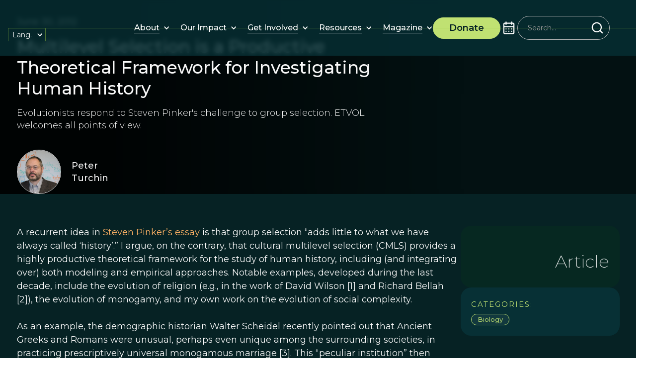

--- FILE ---
content_type: text/html
request_url: https://www.prosocial.world/posts/multilevel-selection-is-a-productive-theoretical-framework-for-investigatin
body_size: 27257
content:
<!DOCTYPE html><!-- Last Published: Tue Jan 20 2026 08:53:10 GMT+0000 (Coordinated Universal Time) --><html data-wf-domain="www.prosocial.world" data-wf-page="670974f1f5eceafa2daf044e" data-wf-site="670974f1f5eceafa2daf0460" data-wf-intellimize-customer-id="117296165" lang="en" data-wf-collection="670974f1f5eceafa2daf053f" data-wf-item-slug="multilevel-selection-is-a-productive-theoretical-framework-for-investigatin"><head><meta charset="utf-8"/><title>Multilevel Selection is a Productive Theoretical Framework for Investigating Human History</title><link rel="alternate" hrefLang="x-default" href="https://www.prosocial.world/posts/multilevel-selection-is-a-productive-theoretical-framework-for-investigatin"/><link rel="alternate" hrefLang="en" href="https://www.prosocial.world/posts/multilevel-selection-is-a-productive-theoretical-framework-for-investigatin"/><link rel="alternate" hrefLang="es" href="https://www.prosocial.world/es/posts/multilevel-selection-is-a-productive-theoretical-framework-for-investigatin"/><meta content="Evolutionists respond to Steven Pinker&#x27;s challenge to group selection. ETVOL welcomes all points of view." name="description"/><meta content="Multilevel Selection is a Productive Theoretical Framework for Investigating Human History" property="og:title"/><meta content="Evolutionists respond to Steven Pinker&#x27;s challenge to group selection. ETVOL welcomes all points of view." property="og:description"/><meta content="https://cdn.prod.website-files.com/670974f1f5eceafa2daf046b/67ae31e3d61efe3593cc4743_6414c3d8fc688fcc1b271bcb_Steven_Pinker1.avif" property="og:image"/><meta content="Multilevel Selection is a Productive Theoretical Framework for Investigating Human History" property="twitter:title"/><meta content="Evolutionists respond to Steven Pinker&#x27;s challenge to group selection. ETVOL welcomes all points of view." property="twitter:description"/><meta content="https://cdn.prod.website-files.com/670974f1f5eceafa2daf046b/67ae31e3d61efe3593cc4743_6414c3d8fc688fcc1b271bcb_Steven_Pinker1.avif" property="twitter:image"/><meta property="og:type" content="website"/><meta content="summary_large_image" name="twitter:card"/><meta content="width=device-width, initial-scale=1" name="viewport"/><link href="https://cdn.prod.website-files.com/670974f1f5eceafa2daf0460/css/psw-v2-staging.webflow.shared.1ca51499a.css" rel="stylesheet" type="text/css" integrity="sha384-HKUUma/MZIppfF1g2Jzu/nJaVBrqqDYKBUEFGsQCvREvYyHKv6MaZA8o/uNwxBvf" crossorigin="anonymous"/><link href="https://fonts.googleapis.com" rel="preconnect"/><link href="https://fonts.gstatic.com" rel="preconnect" crossorigin="anonymous"/><script src="https://ajax.googleapis.com/ajax/libs/webfont/1.6.26/webfont.js" type="text/javascript"></script><script type="text/javascript">WebFont.load({  google: {    families: ["Montserrat:100,100italic,200,200italic,300,300italic,400,400italic,500,500italic,600,600italic,700,700italic,800,800italic,900,900italic"]  }});</script><script type="text/javascript">!function(o,c){var n=c.documentElement,t=" w-mod-";n.className+=t+"js",("ontouchstart"in o||o.DocumentTouch&&c instanceof DocumentTouch)&&(n.className+=t+"touch")}(window,document);</script><link href="https://cdn.prod.website-files.com/6414c3d8fc688f075127099b/6414c3d8fc688f4ce9270b59_Favicon%20-%2032.png" rel="shortcut icon" type="image/x-icon"/><link href="https://cdn.prod.website-files.com/6414c3d8fc688f075127099b/6414c3d8fc688f3898270b5a_Favicon%20-%20256.png" rel="apple-touch-icon"/><style>.anti-flicker, .anti-flicker * {visibility: hidden !important; opacity: 0 !important;}</style><style>[data-wf-hidden-variation], [data-wf-hidden-variation] * {
        display: none !important;
      }</style><script type="text/javascript">localStorage.removeItem('intellimize_opt_out_117296165'); if (localStorage.getItem('intellimize_data_tracking_type') !== 'always') { localStorage.setItem('intellimize_data_tracking_type', 'always'); }</script><script type="text/javascript">(function(e){var s={r:[]};e.wf={r:s.r,ready:t=>{s.r.push(t)}}})(window)</script><script type="text/javascript">(function(e,t,p){var n=document.documentElement,s={p:[],r:[]},u={p:s.p,r:s.r,push:function(e){s.p.push(e)},ready:function(e){s.r.push(e)}};e.intellimize=u,n.className+=" "+p,setTimeout(function(){n.className=n.className.replace(RegExp(" ?"+p),"")},t)})(window, 4000, 'anti-flicker')</script><link href="https://cdn.intellimize.co/snippet/117296165.js" rel="preload" as="script"/><script type="text/javascript">var wfClientScript=document.createElement("script");wfClientScript.src="https://cdn.intellimize.co/snippet/117296165.js",wfClientScript.async=!0,wfClientScript.onerror=function(){document.documentElement.className=document.documentElement.className.replace(RegExp(" ?anti-flicker"),"")},document.head.appendChild(wfClientScript);</script><link href="https://api.intellimize.co" rel="preconnect" crossorigin="true"/><link href="https://log.intellimize.co" rel="preconnect" crossorigin="true"/><link href="https://117296165.intellimizeio.com" rel="preconnect"/><script type="text/javascript">!function(f,b,e,v,n,t,s){if(f.fbq)return;n=f.fbq=function(){n.callMethod?n.callMethod.apply(n,arguments):n.queue.push(arguments)};if(!f._fbq)f._fbq=n;n.push=n;n.loaded=!0;n.version='2.0';n.agent='plwebflow';n.queue=[];t=b.createElement(e);t.async=!0;t.src=v;s=b.getElementsByTagName(e)[0];s.parentNode.insertBefore(t,s)}(window,document,'script','https://connect.facebook.net/en_US/fbevents.js');fbq('init', '917916420552474');fbq('track', 'PageView');</script><!-- Finsweet Cookie Consent -->
<script async src="https://cdn.jsdelivr.net/npm/@finsweet/cookie-consent@1/fs-cc.js" fs-cc-mode="opt-in" fs-cc-expires="180"></script>

<style>
.no-scroll {overflow:hidden;}
</style>

<!-- Google Tag Manager -->
<script>(function(w,d,s,l,i){w[l]=w[l]||[];w[l].push({'gtm.start':
new Date().getTime(),event:'gtm.js'});var f=d.getElementsByTagName(s)[0],
j=d.createElement(s),dl=l!='dataLayer'?'&l='+l:'';j.async=true;j.src=
'https://www.googletagmanager.com/gtm.js?id='+i+dl;f.parentNode.insertBefore(j,f);
})(window,document,'script','dataLayer','GTM-NRV8VFQN');</script>
<!-- End Google Tag Manager -->

<!-- Google Tag Manager -->
<script>(function(w,d,s,l,i){w[l]=w[l]||[];w[l].push({'gtm.start':
new Date().getTime(),event:'gtm.js'});var f=d.getElementsByTagName(s)[0],
j=d.createElement(s),dl=l!='dataLayer'?'&l='+l:'';j.async=true;j.src=
'https://www.googletagmanager.com/gtm.js?id='+i+dl;f.parentNode.insertBefore(j,f);
})(window,document,'script','dataLayer','GTM-N7LQJD43');</script>
<!-- End Google Tag Manager -->

<!-- changes Safari browser color -->
<meta name="theme-color" content="#1b1615" media="(prefers-color-scheme: light)">
<meta name="theme-color" content="#000000" media="(prefers-color-scheme: dark)">

<!-- Google tag (gtag.js) -->
<script async fs-cc="analytics" src="https://www.googletagmanager.com/gtag/js?id=G-D3HS6YMW7J" type="fs-cc" fs-cc-categories="analytics, marketing"></script>

<script>
  window.dataLayer = window.dataLayer || [];
  function gtag(){dataLayer.push(arguments);}
  gtag('js', new Date());

  gtag('config', 'G-D3HS6YMW7J');
</script>
  <script src="https://cdn.auth0.com/js/auth0-spa-js/2.0/auth0-spa-js.production.js"></script>
<style>
/*--nav icon animation---*/
.nav-search_wrap .icon-embed-medium {
transition: .33s;
-webkit-transition: .33s;
}
.nav-search_wrap:hover .icon-embed-medium {
color: black;
transition-delay: 1s;
-webkit-transition-delay: 1s;
}

/*--nav lottie hack---*/
.navigation-content:hover .lottie-logo-2{
display:none;
}
.navigation-content:hover .lottie-logo-1{
display:block;
}

/*--from Leading prosocial:---*/
.w-slider-dot {
background: #4eafef;
opacity: .5;
}
.w-slider-dot.w-active {
background: #4eafef;
opacity: 1;
}
</style>
 
<!-- Update the domain and clientId content with your Auth0 credentials -->
<!-- production id&client  content="prosocial-prod.us.auth0.com"  content="fvUNOr4hoDdsDCem7IEX2nG8CnHjAton"-->
<meta name="domain" content="prosocial-prod.us.auth0.com">
<meta name="audience" content="https://backend-qa.prosocial.world">
<meta name="clientId" content="fvUNOr4hoDdsDCem7IEX2nG8CnHjAton">
<meta name="loginPath" content="">

<!-- Without cache-->
<meta http-equiv="Cache-Control" content="no-cache, no-store, must-revalidate">
<meta http-equiv="Pragma" content="no-cache">
<meta http-equiv="Expires" content="0">

<style>
  .auth-visible, .auth-invisible {
  	visibility: hidden;
  }
  .auth---visible, .auth---invisible {
  	visibility: hidden;   
  }
  .hidden {
  	display: none !important; 
  }
</style>
<!-- [Attributes by Finsweet] CMS PrevNext -->
<script async src="https://cdn.jsdelivr.net/npm/@finsweet/attributes-cmsprevnext@1/cmsprevnext.js"></script>

<style>
.fs-prevnext_insert-post.next .prev-next_label-text.prev {
  display: none;
}
.fs-prevnext_insert-post.prev .prev-next_label-text.next {
  display: none;
}
.post-content p {
margin-top: 21px;
}
.post-content figure {
margin: 34px auto 34px auto;
}
.post-content li {
font-size: 18px;
}
</style><script type="text/javascript">window.__WEBFLOW_CURRENCY_SETTINGS = {"currencyCode":"USD","symbol":"$","decimal":".","fractionDigits":2,"group":",","template":"{{wf {\"path\":\"symbol\",\"type\":\"PlainText\"} }} {{wf {\"path\":\"amount\",\"type\":\"CommercePrice\"} }} {{wf {\"path\":\"currencyCode\",\"type\":\"PlainText\"} }}","hideDecimalForWholeNumbers":false};</script></head><body><div class="custom"><div class="css-global w-embed"><style>
    /* Min Font Size */
    @media screen and (max-width:991px) {
        body {}
    }

    /* Main Variables */
    :root {
        --main-dark: black;
        --main-light: white;
        --transition: all 0.3s ease;
    }

    /* Global Styles */
    /*
    ::selection {
        background: var(--green--2);
        color: var(--white);
        text-shadow: none;
    }
    */

    img::selection,
    svg::selection {
        background: transparent;
    }

    /* Link color inherits from parent font color  */
    a {
        color: inherit;
    }

    /* Disable / enable clicking on an element and its children  */
    .no-click {
        pointer-events: none;
    }

    .can-click {
        pointer-events: auto;
    }

    /* Limite text lines global classes */
    .limit-1-lines {
        overflow: hidden;
        text-overflow: ellipsis;
        display: -webkit-box;
        -webkit-line-clamp: 1;
        /* number of lines to show */
        line-clamp: 1;
        -webkit-box-orient: vertical;
    }

    .limit-2-lines {
        overflow: hidden;
        text-overflow: ellipsis;
        display: -webkit-box;
        -webkit-line-clamp: 2;
        /* number of lines to show */
        line-clamp: 2;
        -webkit-box-orient: vertical;
    }

    .limit-3-lines {
        overflow: hidden;
        text-overflow: ellipsis;
        display: -webkit-box;
        -webkit-line-clamp: 3;
        /* number of lines to show */
        line-clamp: 3;
        -webkit-box-orient: vertical;
    }

    .limit-4-lines {
        overflow: hidden;
        text-overflow: ellipsis;
        display: -webkit-box;
        -webkit-line-clamp: 4;
        /* number of lines to show */
        line-clamp: 4;
        -webkit-box-orient: vertical;
    }


    /* Global Combo Classes for Font Weights*/
    .txt-weight-light {
        font-weight: 300;
    }

    .txt-weight-regular {
        font-weight: 400;
    }

    .txt-weight-medium {
        font-weight: 500;
    }

    .txt-weight-semibold {
        font-weight: 600;
    }

    .txt-weight-bold {
        font-weight: 700;
    }

    /* Hide and show element depending breakpoint */
    .hide {
        display: none !important;
    }

    .hide:medium {
        display: none !important;
    }

    .hide:small {
        display: none !important;
    }

    .hide:tiny {
        display: none !important;
    }

    .hide-tablet:medium {
        display: none !important;
    }

    .hide-mobile-landscape:small {
        display: none !important;
    }

    .hide-mobile-portrait:tiny {
        display: none !important;
    }

    .show {
        display: block !important;
    }

    .show-tablet {
        display: none !important;
    }

    .show-tablet:medium {
        display: block !important;
    }

    .show-mobile-landscape {
        display: none !important;
    }

    .show-mobile-landscape:small {
        display: block !important;
    }

    .show-mobile-portrait {
        display: none !important;
    }

    .show-mobile-portrait:tiny {
        display: block !important;
    }

    /* menu effects */
    .is-logos-stripe,
    .is-help-stripe {
        contain: layout;
    }


    .axis-hero {
        contain: layout;
    }

    /* slider customization */
    .w-slider-dot {
        background: var(--light-olive);
        margin: 0 !important;
        border-radius: 20px !important;
        height: .5rem;
        width: 4rem;
        opacity: 0;
    }

    .w-slider-dot.w-active {
        background: var(--orange--2);
        opacity: 1;
    }

    @media (max-width: 568px) {
        .w-slider-dot {
            height: .2rem;
            width: 3rem;
        }
    }

    .testimonials .w-slider-dot {
        background: white;
    }
</style></div><div class="custom-css-page w-embed"></div></div><div class="page-wrap bg-color-dk-green"><div data-animation="default" data-collapse="medium" data-duration="400" data-easing="ease" data-easing2="ease" role="banner" class="new-navbar w-nav"><div class="navbar-container"><a data-wf-native-id-path="0bcffff2-f16c-b30b-6cb3-b084d83f3652:ddf35bd7-cc6f-0098-4ccd-75072b246b27" data-wf-ao-click-engagement-tracking="true" data-wf-element-id="ddf35bd7-cc6f-0098-4ccd-75072b246b27" data-wf-component-context="%5B%7B%22componentId%22%3A%22ddf35bd7-cc6f-0098-4ccd-75072b246b25%22%2C%22instanceId%22%3A%220bcffff2-f16c-b30b-6cb3-b084d83f3652%22%7D%5D" href="/" class="brand w-nav-brand"><div class="nav-logo" data-w-id="ddf35bd7-cc6f-0098-4ccd-75072b246b28" data-animation-type="lottie" data-src="https://cdn.prod.website-files.com/66f729cac0ce440d3c57ef5d/66f729cac0ce440d3c57f1e8_ProSocial%20Logo%20Animated.json" data-loop="0" data-direction="1" data-autoplay="1" data-is-ix2-target="0" data-renderer="svg" data-default-duration="0" data-duration="0"></div></a><div class="navbar-right"><nav role="navigation" class="navbar-menu w-nav-menu"><div data-delay="0" data-hover="true" data-w-id="8c7fd986-68f0-131a-9abb-46f338b8fb7d" class="new-nav-dropdown w-dropdown"><div data-wf-native-id-path="0bcffff2-f16c-b30b-6cb3-b084d83f3652:8c7fd986-68f0-131a-9abb-46f338b8fb7e" data-wf-ao-click-engagement-tracking="true" data-wf-element-id="8c7fd986-68f0-131a-9abb-46f338b8fb7e" data-wf-component-context="%5B%7B%22componentId%22%3A%22ddf35bd7-cc6f-0098-4ccd-75072b246b25%22%2C%22instanceId%22%3A%220bcffff2-f16c-b30b-6cb3-b084d83f3652%22%7D%5D" class="new-dropdown-toggle w-dropdown-toggle"><a href="/about" data-wf-native-id-path="0bcffff2-f16c-b30b-6cb3-b084d83f3652:8c7fd986-68f0-131a-9abb-46f338b8fb7f" data-wf-ao-click-engagement-tracking="true" data-wf-element-id="8c7fd986-68f0-131a-9abb-46f338b8fb7f" data-wf-component-context="%5B%7B%22componentId%22%3A%22ddf35bd7-cc6f-0098-4ccd-75072b246b25%22%2C%22instanceId%22%3A%220bcffff2-f16c-b30b-6cb3-b084d83f3652%22%7D%5D" class="new-nav-link w-inline-block"><div class="nav-link_wrapper"><div>About</div><div class="nav-line"></div></div></a><div class="dropdown-icon w-icon-dropdown-toggle"></div></div><nav class="new-dropdown-list w-dropdown-list"><a href="/prosocial-process" data-wf-native-id-path="0bcffff2-f16c-b30b-6cb3-b084d83f3652:8c7fd986-68f0-131a-9abb-46f338b8fb86" data-wf-ao-click-engagement-tracking="true" data-wf-element-id="8c7fd986-68f0-131a-9abb-46f338b8fb86" data-wf-component-context="%5B%7B%22componentId%22%3A%22ddf35bd7-cc6f-0098-4ccd-75072b246b25%22%2C%22instanceId%22%3A%220bcffff2-f16c-b30b-6cb3-b084d83f3652%22%7D%5D" class="new-nav-link w-inline-block"><div class="nav-link_wrapper"><div>ProSocial Process</div><div class="nav-line"></div></div></a></nav></div><div data-delay="0" data-hover="true" class="new-nav-dropdown w-dropdown"><div data-wf-native-id-path="0bcffff2-f16c-b30b-6cb3-b084d83f3652:b460ab18-a46b-0317-fe97-0bc616e4299c" data-wf-ao-click-engagement-tracking="true" data-wf-element-id="b460ab18-a46b-0317-fe97-0bc616e4299c" data-wf-component-context="%5B%7B%22componentId%22%3A%22ddf35bd7-cc6f-0098-4ccd-75072b246b25%22%2C%22instanceId%22%3A%220bcffff2-f16c-b30b-6cb3-b084d83f3652%22%7D%5D" class="new-dropdown-toggle w-dropdown-toggle"><div href="#" class="new-nav-link no-pointer"><div class="nav-link_wrapper"><div>Our Impact</div></div></div><div class="dropdown-icon w-icon-dropdown-toggle"></div></div><nav class="new-dropdown-list w-dropdown-list"><a href="/research" data-wf-native-id-path="0bcffff2-f16c-b30b-6cb3-b084d83f3652:b460ab18-a46b-0317-fe97-0bc616e429a8" data-wf-ao-click-engagement-tracking="true" data-wf-element-id="b460ab18-a46b-0317-fe97-0bc616e429a8" data-wf-component-context="%5B%7B%22componentId%22%3A%22ddf35bd7-cc6f-0098-4ccd-75072b246b25%22%2C%22instanceId%22%3A%220bcffff2-f16c-b30b-6cb3-b084d83f3652%22%7D%5D" class="new-nav-link w-inline-block"><div class="nav-link_wrapper"><div>Research</div><div class="nav-line"></div></div></a><a href="/initiatives" data-wf-native-id-path="0bcffff2-f16c-b30b-6cb3-b084d83f3652:b460ab18-a46b-0317-fe97-0bc616e429ad" data-wf-ao-click-engagement-tracking="true" data-wf-element-id="b460ab18-a46b-0317-fe97-0bc616e429ad" data-wf-component-context="%5B%7B%22componentId%22%3A%22ddf35bd7-cc6f-0098-4ccd-75072b246b25%22%2C%22instanceId%22%3A%220bcffff2-f16c-b30b-6cb3-b084d83f3652%22%7D%5D" class="new-nav-link w-inline-block"><div class="nav-link_wrapper"><div>Initiatives</div><div class="nav-line"></div></div></a><a href="/stories-of-change" data-wf-native-id-path="0bcffff2-f16c-b30b-6cb3-b084d83f3652:b460ab18-a46b-0317-fe97-0bc616e429b2" data-wf-ao-click-engagement-tracking="true" data-wf-element-id="b460ab18-a46b-0317-fe97-0bc616e429b2" data-wf-component-context="%5B%7B%22componentId%22%3A%22ddf35bd7-cc6f-0098-4ccd-75072b246b25%22%2C%22instanceId%22%3A%220bcffff2-f16c-b30b-6cb3-b084d83f3652%22%7D%5D" class="new-nav-link w-inline-block"><div class="nav-link_wrapper"><div>Stories of Change</div><div class="nav-line"></div></div></a></nav></div><div data-delay="0" data-hover="true" class="new-nav-dropdown w-dropdown"><div data-wf-native-id-path="0bcffff2-f16c-b30b-6cb3-b084d83f3652:174081bb-84da-4b8d-3f8a-ff9278d1c6bd" data-wf-ao-click-engagement-tracking="true" data-wf-element-id="174081bb-84da-4b8d-3f8a-ff9278d1c6bd" data-wf-component-context="%5B%7B%22componentId%22%3A%22ddf35bd7-cc6f-0098-4ccd-75072b246b25%22%2C%22instanceId%22%3A%220bcffff2-f16c-b30b-6cb3-b084d83f3652%22%7D%5D" class="new-dropdown-toggle w-dropdown-toggle"><a href="/get-involved" data-wf-native-id-path="0bcffff2-f16c-b30b-6cb3-b084d83f3652:174081bb-84da-4b8d-3f8a-ff9278d1c6be" data-wf-ao-click-engagement-tracking="true" data-wf-element-id="174081bb-84da-4b8d-3f8a-ff9278d1c6be" data-wf-component-context="%5B%7B%22componentId%22%3A%22ddf35bd7-cc6f-0098-4ccd-75072b246b25%22%2C%22instanceId%22%3A%220bcffff2-f16c-b30b-6cb3-b084d83f3652%22%7D%5D" class="new-nav-link w-inline-block"><div class="nav-link_wrapper"><div>Get Involved</div><div class="nav-line"></div></div></a><div class="dropdown-icon w-icon-dropdown-toggle"></div></div><nav class="new-dropdown-list w-dropdown-list"><a href="https://courses.prosocial.world/" data-wf-native-id-path="0bcffff2-f16c-b30b-6cb3-b084d83f3652:bbe609db-b66e-97f4-dfc4-7c3393e5692e" data-wf-ao-click-engagement-tracking="true" data-wf-element-id="bbe609db-b66e-97f4-dfc4-7c3393e5692e" data-wf-component-context="%5B%7B%22componentId%22%3A%22ddf35bd7-cc6f-0098-4ccd-75072b246b25%22%2C%22instanceId%22%3A%220bcffff2-f16c-b30b-6cb3-b084d83f3652%22%7D%5D" target="_blank" class="new-nav-link w-inline-block"><div class="nav-link_wrapper"><div>Courses</div><div class="nav-line"></div></div></a><a href="/community" data-wf-native-id-path="0bcffff2-f16c-b30b-6cb3-b084d83f3652:174081bb-84da-4b8d-3f8a-ff9278d1c6c5" data-wf-ao-click-engagement-tracking="true" data-wf-element-id="174081bb-84da-4b8d-3f8a-ff9278d1c6c5" data-wf-component-context="%5B%7B%22componentId%22%3A%22ddf35bd7-cc6f-0098-4ccd-75072b246b25%22%2C%22instanceId%22%3A%220bcffff2-f16c-b30b-6cb3-b084d83f3652%22%7D%5D" class="new-nav-link w-inline-block"><div class="nav-link_wrapper"><div>Community</div><div class="nav-line"></div></div></a><a href="/calendar-page" data-wf-native-id-path="0bcffff2-f16c-b30b-6cb3-b084d83f3652:174081bb-84da-4b8d-3f8a-ff9278d1c6ca" data-wf-ao-click-engagement-tracking="true" data-wf-element-id="174081bb-84da-4b8d-3f8a-ff9278d1c6ca" data-wf-component-context="%5B%7B%22componentId%22%3A%22ddf35bd7-cc6f-0098-4ccd-75072b246b25%22%2C%22instanceId%22%3A%220bcffff2-f16c-b30b-6cb3-b084d83f3652%22%7D%5D" class="new-nav-link w-inline-block"><div class="nav-link_wrapper"><div>Events</div><div class="nav-line"></div></div></a></nav></div><div data-delay="0" data-hover="true" class="new-nav-dropdown w-dropdown"><div data-wf-native-id-path="0bcffff2-f16c-b30b-6cb3-b084d83f3652:7da099c3-71ec-f41d-0e34-6283ac6bd881" data-wf-ao-click-engagement-tracking="true" data-wf-element-id="7da099c3-71ec-f41d-0e34-6283ac6bd881" data-wf-component-context="%5B%7B%22componentId%22%3A%22ddf35bd7-cc6f-0098-4ccd-75072b246b25%22%2C%22instanceId%22%3A%220bcffff2-f16c-b30b-6cb3-b084d83f3652%22%7D%5D" class="new-dropdown-toggle w-dropdown-toggle"><a href="/resources" data-wf-native-id-path="0bcffff2-f16c-b30b-6cb3-b084d83f3652:7da099c3-71ec-f41d-0e34-6283ac6bd882" data-wf-ao-click-engagement-tracking="true" data-wf-element-id="7da099c3-71ec-f41d-0e34-6283ac6bd882" data-wf-component-context="%5B%7B%22componentId%22%3A%22ddf35bd7-cc6f-0098-4ccd-75072b246b25%22%2C%22instanceId%22%3A%220bcffff2-f16c-b30b-6cb3-b084d83f3652%22%7D%5D" class="new-nav-link w-inline-block"><div class="nav-link_wrapper"><div>Resources</div><div class="nav-line"></div></div></a><div class="dropdown-icon w-icon-dropdown-toggle"></div></div><nav class="new-dropdown-list w-dropdown-list"><a href="/resources" data-wf-native-id-path="0bcffff2-f16c-b30b-6cb3-b084d83f3652:7da099c3-71ec-f41d-0e34-6283ac6bd889" data-wf-ao-click-engagement-tracking="true" data-wf-element-id="7da099c3-71ec-f41d-0e34-6283ac6bd889" data-wf-component-context="%5B%7B%22componentId%22%3A%22ddf35bd7-cc6f-0098-4ccd-75072b246b25%22%2C%22instanceId%22%3A%220bcffff2-f16c-b30b-6cb3-b084d83f3652%22%7D%5D" class="new-nav-link w-inline-block"><div class="nav-link_wrapper"><div>Downloads</div><div class="nav-line"></div></div></a><a href="https://beingprosocial.substack.com/" data-wf-native-id-path="0bcffff2-f16c-b30b-6cb3-b084d83f3652:7da099c3-71ec-f41d-0e34-6283ac6bd88e" data-wf-ao-click-engagement-tracking="true" data-wf-element-id="7da099c3-71ec-f41d-0e34-6283ac6bd88e" data-wf-component-context="%5B%7B%22componentId%22%3A%22ddf35bd7-cc6f-0098-4ccd-75072b246b25%22%2C%22instanceId%22%3A%220bcffff2-f16c-b30b-6cb3-b084d83f3652%22%7D%5D" target="_blank" class="new-nav-link w-inline-block"><div class="nav-link_wrapper"><div>Being Prosocial Blog</div><div class="nav-line"></div></div></a></nav></div><div data-delay="0" data-hover="true" class="new-nav-dropdown w-dropdown"><div data-wf-native-id-path="0bcffff2-f16c-b30b-6cb3-b084d83f3652:2ccd48ee-71b3-8128-91cf-9c655db5fbda" data-wf-ao-click-engagement-tracking="true" data-wf-element-id="2ccd48ee-71b3-8128-91cf-9c655db5fbda" data-wf-component-context="%5B%7B%22componentId%22%3A%22ddf35bd7-cc6f-0098-4ccd-75072b246b25%22%2C%22instanceId%22%3A%220bcffff2-f16c-b30b-6cb3-b084d83f3652%22%7D%5D" class="new-dropdown-toggle w-dropdown-toggle"><a href="/this-view-of-life-magazine" data-wf-native-id-path="0bcffff2-f16c-b30b-6cb3-b084d83f3652:2ccd48ee-71b3-8128-91cf-9c655db5fbdb" data-wf-ao-click-engagement-tracking="true" data-wf-element-id="2ccd48ee-71b3-8128-91cf-9c655db5fbdb" data-wf-component-context="%5B%7B%22componentId%22%3A%22ddf35bd7-cc6f-0098-4ccd-75072b246b25%22%2C%22instanceId%22%3A%220bcffff2-f16c-b30b-6cb3-b084d83f3652%22%7D%5D" class="new-nav-link w-inline-block"><div class="nav-link_wrapper"><div>Magazine</div><div class="nav-line"></div></div></a><div class="dropdown-icon w-icon-dropdown-toggle"></div></div><nav class="new-dropdown-list w-dropdown-list"><a href="/special-publications" data-wf-native-id-path="0bcffff2-f16c-b30b-6cb3-b084d83f3652:2ccd48ee-71b3-8128-91cf-9c655db5fbe2" data-wf-ao-click-engagement-tracking="true" data-wf-element-id="2ccd48ee-71b3-8128-91cf-9c655db5fbe2" data-wf-component-context="%5B%7B%22componentId%22%3A%22ddf35bd7-cc6f-0098-4ccd-75072b246b25%22%2C%22instanceId%22%3A%220bcffff2-f16c-b30b-6cb3-b084d83f3652%22%7D%5D" class="new-nav-link w-inline-block"><div class="nav-link_wrapper"><div>Special Publications</div><div class="nav-line"></div></div></a><a href="/journal" data-wf-native-id-path="0bcffff2-f16c-b30b-6cb3-b084d83f3652:2ccd48ee-71b3-8128-91cf-9c655db5fbe7" data-wf-ao-click-engagement-tracking="true" data-wf-element-id="2ccd48ee-71b3-8128-91cf-9c655db5fbe7" data-wf-component-context="%5B%7B%22componentId%22%3A%22ddf35bd7-cc6f-0098-4ccd-75072b246b25%22%2C%22instanceId%22%3A%220bcffff2-f16c-b30b-6cb3-b084d83f3652%22%7D%5D" class="new-nav-link w-inline-block"><div class="nav-link_wrapper"><div>Journal</div><div class="nav-line"></div></div></a><a href="/podcast" data-wf-native-id-path="0bcffff2-f16c-b30b-6cb3-b084d83f3652:a34e33b4-e10e-3195-7d36-8f2882907a8f" data-wf-ao-click-engagement-tracking="true" data-wf-element-id="a34e33b4-e10e-3195-7d36-8f2882907a8f" data-wf-component-context="%5B%7B%22componentId%22%3A%22ddf35bd7-cc6f-0098-4ccd-75072b246b25%22%2C%22instanceId%22%3A%220bcffff2-f16c-b30b-6cb3-b084d83f3652%22%7D%5D" class="new-nav-link w-inline-block"><div class="nav-link_wrapper"><div>Podcast</div><div class="nav-line"></div></div></a></nav></div></nav><a data-wf-native-id-path="0bcffff2-f16c-b30b-6cb3-b084d83f3652:ddf35bd7-cc6f-0098-4ccd-75072b246b34" data-wf-ao-click-engagement-tracking="true" data-wf-element-id="ddf35bd7-cc6f-0098-4ccd-75072b246b34" data-wf-component-context="%5B%7B%22componentId%22%3A%22ddf35bd7-cc6f-0098-4ccd-75072b246b25%22%2C%22instanceId%22%3A%220bcffff2-f16c-b30b-6cb3-b084d83f3652%22%7D%5D" href="/donate" class="new-button navbar-btn w-inline-block"><div class="button-container"><div class="fs-normal fw-semibold">Donate<br/></div></div></a><div data-w-id="497af47c-74fe-7d54-80a8-35e8d4cb1b34" class="nav-icon-wrapper"><div data-is-ix2-target="1" class="nav-mobile-icon" data-w-id="8aaaef72-f0e2-5074-c858-9cf48df7d2c9" data-animation-type="lottie" data-src="https://cdn.prod.website-files.com/670974f1f5eceafa2daf0460/6728e98f016e2db6dafc946b_Hamburger%20Icon%20Lottie.json" data-loop="0" data-direction="1" data-autoplay="0" data-renderer="svg" data-default-duration="0" data-duration="1.6166666666666667"></div></div><div class="flex small-gap"><a data-wf-native-id-path="0bcffff2-f16c-b30b-6cb3-b084d83f3652:fd2d629b-0032-33c8-cb80-cb5920af8e40" data-wf-ao-click-engagement-tracking="true" data-wf-element-id="fd2d629b-0032-33c8-cb80-cb5920af8e40" data-wf-component-context="%5B%7B%22componentId%22%3A%22ddf35bd7-cc6f-0098-4ccd-75072b246b25%22%2C%22instanceId%22%3A%220bcffff2-f16c-b30b-6cb3-b084d83f3652%22%7D%5D" href="/calendar-page" class="w-inline-block"><div class="calendar-icon w-embed"><svg width="100%" height="100%" viewBox="0 0 24 24" fill="none" xmlns="http://www.w3.org/2000/svg">
<path d="M12 17.7201C12.2174 17.7201 12.4029 17.6411 12.5564 17.483C12.7226 17.3117 12.8058 17.1142 12.8058 16.8902C12.8058 16.6663 12.7226 16.4753 12.5564 16.3172C12.4029 16.146 12.2174 16.0604 12 16.0604C11.7826 16.0604 11.5907 16.146 11.4245 16.3172C11.271 16.4753 11.1942 16.6663 11.1942 16.8902C11.1942 17.1142 11.271 17.3117 11.4245 17.483C11.5907 17.6411 11.7826 17.7201 12 17.7201ZM15.9904 17.7201C16.1567 17.7201 16.3038 17.6806 16.4317 17.6015C16.5723 17.5093 16.6747 17.3842 16.7386 17.2261C16.8153 17.0681 16.8345 16.91 16.7962 16.7519C16.7706 16.5807 16.7002 16.4358 16.5851 16.3172C16.47 16.1987 16.3293 16.1196 16.1631 16.0801C16.0096 16.0406 15.8561 16.0538 15.7026 16.1196C15.5492 16.1855 15.4277 16.2909 15.3381 16.4358C15.2486 16.5675 15.2038 16.719 15.2038 16.8902C15.2038 17.1142 15.2806 17.3117 15.4341 17.483C15.5875 17.6411 15.773 17.7201 15.9904 17.7201ZM15.9904 14.4204C16.1567 14.4204 16.3038 14.3809 16.4317 14.3019C16.5723 14.2097 16.6747 14.0845 16.7386 13.9265C16.8153 13.7684 16.8345 13.6103 16.7962 13.4522C16.7706 13.281 16.7002 13.1361 16.5851 13.0176C16.47 12.899 16.3293 12.82 16.1631 12.7805C16.0096 12.7409 15.8561 12.7541 15.7026 12.82C15.5492 12.8858 15.4277 12.9912 15.3381 13.1361C15.2486 13.2678 15.2038 13.4193 15.2038 13.5906C15.2038 13.8145 15.2806 14.0121 15.4341 14.1833C15.5875 14.3414 15.773 14.4204 15.9904 14.4204ZM12 14.4204C12.2174 14.4204 12.4029 14.3414 12.5564 14.1833C12.7226 14.0121 12.8058 13.8145 12.8058 13.5906C12.8058 13.3666 12.7226 13.1756 12.5564 13.0176C12.4029 12.8463 12.2174 12.7607 12 12.7607C11.7826 12.7607 11.5907 12.8463 11.4245 13.0176C11.271 13.1756 11.1942 13.3666 11.1942 13.5906C11.1942 13.8145 11.271 14.0121 11.4245 14.1833C11.5907 14.3414 11.7826 14.4204 12 14.4204ZM17.6019 4.54116H16.7962V3.71131C16.7706 3.51372 16.6811 3.34907 16.5276 3.21734C16.3741 3.07245 16.195 3 15.9904 3C15.7986 3 15.6259 3.07245 15.4724 3.21734C15.3189 3.34907 15.2294 3.51372 15.2038 3.71131V4.54116H8.79616V3.71131C8.77058 3.51372 8.68106 3.34907 8.52758 3.21734C8.3741 3.07245 8.19504 3 7.99041 3C7.79856 3 7.6259 3.07245 7.47242 3.21734C7.31894 3.34907 7.22942 3.51372 7.20384 3.71131V4.54116H6.39808C5.96323 4.54116 5.56035 4.65313 5.18945 4.87706C4.83133 5.10099 4.54357 5.40395 4.32614 5.78595C4.10871 6.15477 4 6.56312 4 7.01098V18.5302C4 18.978 4.10871 19.3864 4.32614 19.7552C4.54357 20.1372 4.83133 20.4402 5.18945 20.6641C5.56035 20.888 5.96323 21 6.39808 21H17.6019C18.0368 21 18.4333 20.888 18.7914 20.6641C19.1623 20.4402 19.4564 20.1372 19.6739 19.7552C19.8913 19.3864 20 18.978 20 18.5302V7.01098C20 6.56312 19.8913 6.15477 19.6739 5.78595C19.4564 5.40395 19.1623 5.10099 18.7914 4.87706C18.4333 4.65313 18.0368 4.54116 17.6019 4.54116ZM18.3885 18.5302C18.3885 18.7541 18.3118 18.9451 18.1583 19.1032C18.0048 19.2744 17.8193 19.36 17.6019 19.36H6.39808C6.18066 19.36 5.9952 19.2744 5.84173 19.1032C5.68825 18.9451 5.61151 18.7541 5.61151 18.5302V11.1207H18.3885V18.5302ZM18.3885 9.48079H5.61151V7.01098C5.61151 6.78705 5.68825 6.59605 5.84173 6.43798C5.9952 6.26674 6.18066 6.18112 6.39808 6.18112H7.20384V7.01098C7.22942 7.20856 7.31894 7.3798 7.47242 7.5247C7.6259 7.65642 7.79856 7.72228 7.99041 7.72228C8.19504 7.72228 8.3741 7.65642 8.52758 7.5247C8.68106 7.3798 8.77058 7.20856 8.79616 7.01098V6.18112H15.2038V7.01098C15.2294 7.20856 15.3189 7.3798 15.4724 7.5247C15.6259 7.65642 15.7986 7.72228 15.9904 7.72228C16.195 7.72228 16.3741 7.65642 16.5276 7.5247C16.6811 7.3798 16.7706 7.20856 16.7962 7.01098V6.18112H17.6019C17.8193 6.18112 18.0048 6.26674 18.1583 6.43798C18.3118 6.59605 18.3885 6.78705 18.3885 7.01098V9.48079ZM8.00959 14.4204C8.22702 14.4204 8.41247 14.3414 8.56595 14.1833C8.73221 14.0121 8.81535 13.8145 8.81535 13.5906C8.81535 13.3666 8.73221 13.1756 8.56595 13.0176C8.41247 12.8463 8.22702 12.7607 8.00959 12.7607C7.79217 12.7607 7.60032 12.8463 7.43405 13.0176C7.28058 13.1756 7.20384 13.3666 7.20384 13.5906C7.20384 13.8145 7.28058 14.0121 7.43405 14.1833C7.60032 14.3414 7.79217 14.4204 8.00959 14.4204ZM8.00959 17.7201C8.22702 17.7201 8.41247 17.6411 8.56595 17.483C8.73221 17.3117 8.81535 17.1142 8.81535 16.8902C8.81535 16.6663 8.73221 16.4753 8.56595 16.3172C8.41247 16.146 8.22702 16.0604 8.00959 16.0604C7.79217 16.0604 7.60032 16.146 7.43405 16.3172C7.28058 16.4753 7.20384 16.6663 7.20384 16.8902C7.20384 17.1142 7.28058 17.3117 7.43405 17.483C7.60032 17.6411 7.79217 17.7201 8.00959 17.7201Z" fill="white"/>
</svg></div></a></div><div class="nav-mobile-wrapper"><div class="mobile-link-wrapper"><a href="/about" data-wf-native-id-path="0bcffff2-f16c-b30b-6cb3-b084d83f3652:57f3847a-ca63-d807-c4d8-54ff6767aa72" data-wf-ao-click-engagement-tracking="true" data-wf-element-id="57f3847a-ca63-d807-c4d8-54ff6767aa72" data-wf-component-context="%5B%7B%22componentId%22%3A%22ddf35bd7-cc6f-0098-4ccd-75072b246b25%22%2C%22instanceId%22%3A%220bcffff2-f16c-b30b-6cb3-b084d83f3652%22%7D%5D" class="new-nav-link w-inline-block"><div class="nav-link_wrapper nav-mobile"><div class="nav-text-link mobile">About</div><div class="nav-line"></div></div></a><div class="mobile-links-wrapper"><a href="/prosocial-process" data-wf-native-id-path="0bcffff2-f16c-b30b-6cb3-b084d83f3652:704990d2-4ab1-9ea9-c4f0-f760c7abb63c" data-wf-ao-click-engagement-tracking="true" data-wf-element-id="704990d2-4ab1-9ea9-c4f0-f760c7abb63c" data-wf-component-context="%5B%7B%22componentId%22%3A%22ddf35bd7-cc6f-0098-4ccd-75072b246b25%22%2C%22instanceId%22%3A%220bcffff2-f16c-b30b-6cb3-b084d83f3652%22%7D%5D" class="new-nav-link to-be-made w-inline-block"><div class="nav-link_wrapper"><div>The ProSocial Process</div><div class="nav-line sub-line"></div></div></a></div></div><div class="mobile-link-wrapper"><a href="#" data-wf-native-id-path="0bcffff2-f16c-b30b-6cb3-b084d83f3652:4e0e1e16-8116-84f3-57b5-2c30465d4b0b" data-wf-ao-click-engagement-tracking="true" data-wf-element-id="4e0e1e16-8116-84f3-57b5-2c30465d4b0b" data-wf-component-context="%5B%7B%22componentId%22%3A%22ddf35bd7-cc6f-0098-4ccd-75072b246b25%22%2C%22instanceId%22%3A%220bcffff2-f16c-b30b-6cb3-b084d83f3652%22%7D%5D" class="new-nav-link w-inline-block"><div class="nav-link_wrapper nav-mobile"><div class="nav-text-link mobile">Our Impact</div></div></a><div class="mobile-links-wrapper"><a href="/research" data-wf-native-id-path="0bcffff2-f16c-b30b-6cb3-b084d83f3652:4e0e1e16-8116-84f3-57b5-2c30465d4b15" data-wf-ao-click-engagement-tracking="true" data-wf-element-id="4e0e1e16-8116-84f3-57b5-2c30465d4b15" data-wf-component-context="%5B%7B%22componentId%22%3A%22ddf35bd7-cc6f-0098-4ccd-75072b246b25%22%2C%22instanceId%22%3A%220bcffff2-f16c-b30b-6cb3-b084d83f3652%22%7D%5D" class="new-nav-link to-be-made w-inline-block"><div class="nav-link_wrapper"><div>Research</div><div class="nav-line sub-line"></div></div></a><a href="/initiatives" data-wf-native-id-path="0bcffff2-f16c-b30b-6cb3-b084d83f3652:4e0e1e16-8116-84f3-57b5-2c30465d4b1a" data-wf-ao-click-engagement-tracking="true" data-wf-element-id="4e0e1e16-8116-84f3-57b5-2c30465d4b1a" data-wf-component-context="%5B%7B%22componentId%22%3A%22ddf35bd7-cc6f-0098-4ccd-75072b246b25%22%2C%22instanceId%22%3A%220bcffff2-f16c-b30b-6cb3-b084d83f3652%22%7D%5D" class="new-nav-link to-be-made w-inline-block"><div class="nav-link_wrapper"><div>Iniatives</div><div class="nav-line sub-line"></div></div></a><a href="/stories-of-change" data-wf-native-id-path="0bcffff2-f16c-b30b-6cb3-b084d83f3652:4e0e1e16-8116-84f3-57b5-2c30465d4b1f" data-wf-ao-click-engagement-tracking="true" data-wf-element-id="4e0e1e16-8116-84f3-57b5-2c30465d4b1f" data-wf-component-context="%5B%7B%22componentId%22%3A%22ddf35bd7-cc6f-0098-4ccd-75072b246b25%22%2C%22instanceId%22%3A%220bcffff2-f16c-b30b-6cb3-b084d83f3652%22%7D%5D" class="new-nav-link to-be-made w-inline-block"><div class="nav-link_wrapper"><div>Stories of Change</div><div class="nav-line sub-line"></div></div></a></div></div><div class="mobile-link-wrapper"><a href="/get-involved" data-wf-native-id-path="0bcffff2-f16c-b30b-6cb3-b084d83f3652:38007a4b-8e6d-7e0e-b55b-fd6d5e6e3754" data-wf-ao-click-engagement-tracking="true" data-wf-element-id="38007a4b-8e6d-7e0e-b55b-fd6d5e6e3754" data-wf-component-context="%5B%7B%22componentId%22%3A%22ddf35bd7-cc6f-0098-4ccd-75072b246b25%22%2C%22instanceId%22%3A%220bcffff2-f16c-b30b-6cb3-b084d83f3652%22%7D%5D" class="new-nav-link w-inline-block"><div class="nav-link_wrapper nav-mobile"><div class="nav-text-link mobile">Get Involved</div><div class="nav-line"></div></div></a><div class="mobile-links-wrapper"><a href="https://courses.prosocial.world/prosocialcourses" data-wf-native-id-path="0bcffff2-f16c-b30b-6cb3-b084d83f3652:7354e3cc-edef-3606-c9a7-b37502c0a206" data-wf-ao-click-engagement-tracking="true" data-wf-element-id="7354e3cc-edef-3606-c9a7-b37502c0a206" data-wf-component-context="%5B%7B%22componentId%22%3A%22ddf35bd7-cc6f-0098-4ccd-75072b246b25%22%2C%22instanceId%22%3A%220bcffff2-f16c-b30b-6cb3-b084d83f3652%22%7D%5D" target="_blank" class="new-nav-link w-inline-block"><div class="nav-link_wrapper"><div>Courses</div><div class="nav-line sub-line"></div></div></a><a href="/community" data-wf-native-id-path="0bcffff2-f16c-b30b-6cb3-b084d83f3652:aba734e3-61ec-a6d6-53b6-d0cb366cd872" data-wf-ao-click-engagement-tracking="true" data-wf-element-id="aba734e3-61ec-a6d6-53b6-d0cb366cd872" data-wf-component-context="%5B%7B%22componentId%22%3A%22ddf35bd7-cc6f-0098-4ccd-75072b246b25%22%2C%22instanceId%22%3A%220bcffff2-f16c-b30b-6cb3-b084d83f3652%22%7D%5D" class="new-nav-link w-inline-block"><div class="nav-link_wrapper"><div>Community</div><div class="nav-line sub-line"></div></div></a><a href="/calendar-page" data-wf-native-id-path="0bcffff2-f16c-b30b-6cb3-b084d83f3652:467a8984-be15-13e2-6e75-932f5b6fbd93" data-wf-ao-click-engagement-tracking="true" data-wf-element-id="467a8984-be15-13e2-6e75-932f5b6fbd93" data-wf-component-context="%5B%7B%22componentId%22%3A%22ddf35bd7-cc6f-0098-4ccd-75072b246b25%22%2C%22instanceId%22%3A%220bcffff2-f16c-b30b-6cb3-b084d83f3652%22%7D%5D" class="new-nav-link w-inline-block"><div class="nav-link_wrapper"><div>Events</div><div class="nav-line sub-line"></div></div></a></div></div><a data-wf-native-id-path="0bcffff2-f16c-b30b-6cb3-b084d83f3652:fcfddd7d-8d40-c64c-db46-6e0f2d8c65ea" data-wf-ao-click-engagement-tracking="true" data-wf-element-id="fcfddd7d-8d40-c64c-db46-6e0f2d8c65ea" data-wf-component-context="%5B%7B%22componentId%22%3A%22ddf35bd7-cc6f-0098-4ccd-75072b246b25%22%2C%22instanceId%22%3A%220bcffff2-f16c-b30b-6cb3-b084d83f3652%22%7D%5D" href="/resources" class="new-nav-link nav-monile w-inline-block"><div class="nav-link_wrapper nav-mobile"><div class="nav-text-link mobile">Resources</div><div class="nav-line"></div></div></a><div class="mobile-link-wrapper"><a href="/this-view-of-life-magazine" data-wf-native-id-path="0bcffff2-f16c-b30b-6cb3-b084d83f3652:f1357afd-4417-61ca-4df3-60dbc8673626" data-wf-ao-click-engagement-tracking="true" data-wf-element-id="f1357afd-4417-61ca-4df3-60dbc8673626" data-wf-component-context="%5B%7B%22componentId%22%3A%22ddf35bd7-cc6f-0098-4ccd-75072b246b25%22%2C%22instanceId%22%3A%220bcffff2-f16c-b30b-6cb3-b084d83f3652%22%7D%5D" class="new-nav-link w-inline-block"><div class="nav-link_wrapper nav-mobile"><div class="nav-text-link mobile">Magazine</div><div class="nav-line"></div></div></a><div class="mobile-links-wrapper"><a href="/special-publications" data-wf-native-id-path="0bcffff2-f16c-b30b-6cb3-b084d83f3652:525dcc74-8a5f-a32c-4d71-1acaf89d1a77" data-wf-ao-click-engagement-tracking="true" data-wf-element-id="525dcc74-8a5f-a32c-4d71-1acaf89d1a77" data-wf-component-context="%5B%7B%22componentId%22%3A%22ddf35bd7-cc6f-0098-4ccd-75072b246b25%22%2C%22instanceId%22%3A%220bcffff2-f16c-b30b-6cb3-b084d83f3652%22%7D%5D" class="new-nav-link to-be-made w-inline-block"><div class="nav-link_wrapper"><div>Special Editions</div><div class="nav-line sub-line"></div></div></a><a href="/journal" data-wf-native-id-path="0bcffff2-f16c-b30b-6cb3-b084d83f3652:eb45ae28-f3ea-4bb7-df57-4e0a102574d3" data-wf-ao-click-engagement-tracking="true" data-wf-element-id="eb45ae28-f3ea-4bb7-df57-4e0a102574d3" data-wf-component-context="%5B%7B%22componentId%22%3A%22ddf35bd7-cc6f-0098-4ccd-75072b246b25%22%2C%22instanceId%22%3A%220bcffff2-f16c-b30b-6cb3-b084d83f3652%22%7D%5D" class="new-nav-link to-be-made w-inline-block"><div class="nav-link_wrapper"><div>Journal</div><div class="nav-line sub-line"></div></div></a><a href="/podcast" data-wf-native-id-path="0bcffff2-f16c-b30b-6cb3-b084d83f3652:35bc9fec-800a-126f-a144-0d58e251c080" data-wf-ao-click-engagement-tracking="true" data-wf-element-id="35bc9fec-800a-126f-a144-0d58e251c080" data-wf-component-context="%5B%7B%22componentId%22%3A%22ddf35bd7-cc6f-0098-4ccd-75072b246b25%22%2C%22instanceId%22%3A%220bcffff2-f16c-b30b-6cb3-b084d83f3652%22%7D%5D" class="new-nav-link to-be-made w-inline-block"><div class="nav-link_wrapper"><div>Podcast</div><div class="nav-line sub-line"></div></div></a></div></div><a data-wf-native-id-path="0bcffff2-f16c-b30b-6cb3-b084d83f3652:8e27a8fe-40ad-e3e7-d491-4ede68b00da1" data-wf-ao-click-engagement-tracking="true" data-wf-element-id="8e27a8fe-40ad-e3e7-d491-4ede68b00da1" data-wf-component-context="%5B%7B%22componentId%22%3A%22ddf35bd7-cc6f-0098-4ccd-75072b246b25%22%2C%22instanceId%22%3A%220bcffff2-f16c-b30b-6cb3-b084d83f3652%22%7D%5D" href="/donate" class="new-button navbar-btn show-mobile w-inline-block"><div class="button-container"><div class="fs-normal fw-semibold">Donate<br/></div></div></a><img loading="lazy" src="https://cdn.prod.website-files.com/670974f1f5eceafa2daf0460/670eb99786a3910a64c78cbc_Dots%20Graphic.svg" alt="" class="graphic nav"/></div><form action="/search" class="navigation-search-2 w-form"><div data-w-id="b75eea60-eacd-320c-d060-7972750e837a" class="nav-search_wrap-2"><div class="btn-2 is-icon search"><div class="icon-embed-medium-2 w-embed"><svg width="100%" height="100%" viewBox="0 0 24 24" xmlns="http://www.w3.org/2000/svg">
<path fill="currentColor" d="M19.77 18.6377L16.7996 15.7021C17.5789 14.7299 18.0708 13.6235 18.2752 12.3827C18.4796 11.1931 18.3838 10.0227 17.9878 8.87142C17.5917 7.6946 16.9273 6.69047 15.9947 5.85903C15.062 5.01479 13.9824 4.45197 12.7559 4.17055C11.5805 3.91472 10.4115 3.9467 9.24887 4.26649C8.04791 4.61186 7.00027 5.23225 6.10594 6.12765C5.22438 7.01026 4.61113 8.05277 4.26617 9.25516C3.94677 10.4192 3.91483 11.5896 4.17035 12.7664C4.45142 13.9944 5.00719 15.0753 5.83764 16.0091C6.68086 16.9428 7.69018 17.608 8.86558 18.0045C10.0154 18.4011 11.1845 18.497 12.3726 18.2923C13.6119 18.0877 14.7171 17.5952 15.688 16.8149L18.6202 19.7506C18.7735 19.9169 18.9651 20 19.1951 20C19.4251 20 19.6167 19.9169 19.77 19.7506C19.9233 19.5971 20 19.4116 20 19.1941C20 18.9767 19.9233 18.7912 19.77 18.6377ZM11.2036 16.8149C10.1943 16.8149 9.25526 16.5591 8.38648 16.0474C7.54325 15.5486 6.8725 14.877 6.37423 14.0328C5.86319 13.163 5.60767 12.2228 5.60767 11.2123C5.60767 10.2017 5.86319 9.26156 6.37423 8.39174C6.8725 7.5475 7.54325 6.87595 8.38648 6.37708C9.25526 5.86542 10.1943 5.60959 11.2036 5.60959C12.2129 5.60959 13.152 5.86542 14.0208 6.37708C14.864 6.87595 15.5347 7.5475 16.033 8.39174C16.5441 9.26156 16.7996 10.2017 16.7996 11.2123C16.7996 12.2228 16.5441 13.163 16.033 14.0328C15.5347 14.877 14.864 15.5486 14.0208 16.0474C13.152 16.5591 12.2129 16.8149 11.2036 16.8149Z" fill="white"/>
</svg></div><input type="submit" class="nav-search_button-2 w-button" value=""/></div><input class="nav-search_input-2 w-input" autofocus="true" maxlength="256" name="query" placeholder="Search…" type="search" id="search" required=""/></div></form></div></div><div class="nav-background"></div><div class="nav-border-bottom_wrapper"><div class="nav-border-inner"><div class="locales-wrapper w-locales-list"><div data-hover="false" data-delay="0" class="locales-drowdown w-dropdown"><div data-wf-native-id-path="0bcffff2-f16c-b30b-6cb3-b084d83f3652:561763d9-2729-241b-4c54-72be5f536c03" data-wf-ao-click-engagement-tracking="true" data-wf-element-id="561763d9-2729-241b-4c54-72be5f536c03" data-wf-component-context="%5B%7B%22componentId%22%3A%22ddf35bd7-cc6f-0098-4ccd-75072b246b25%22%2C%22instanceId%22%3A%220bcffff2-f16c-b30b-6cb3-b084d83f3652%22%7D%5D" class="language-dropdown w-dropdown-toggle"><div class="icon-5 w-icon-dropdown-toggle"></div><div>Lang.</div></div><nav class="locales-dropdown-list w-dropdown-list"><div role="list" class="locales-list w-locales-items"><div role="listitem" class="w-locales-item"><a hreflang="en" data-wf-native-id-path="0bcffff2-f16c-b30b-6cb3-b084d83f3652:4f7d8298-4a56-6491-7fe9-5b3500dbaad5_instance-0" data-wf-ao-click-engagement-tracking="true" data-wf-element-id="4f7d8298-4a56-6491-7fe9-5b3500dbaad5" data-wf-component-context="%5B%7B%22componentId%22%3A%22ddf35bd7-cc6f-0098-4ccd-75072b246b25%22%2C%22instanceId%22%3A%220bcffff2-f16c-b30b-6cb3-b084d83f3652%22%7D%5D" href="/posts/multilevel-selection-is-a-productive-theoretical-framework-for-investigatin" aria-current="page" class="locale-link w--current">English</a></div><div role="listitem" class="w-locales-item"><a hreflang="es" data-wf-native-id-path="0bcffff2-f16c-b30b-6cb3-b084d83f3652:4f7d8298-4a56-6491-7fe9-5b3500dbaad5_instance-1" data-wf-ao-click-engagement-tracking="true" data-wf-element-id="4f7d8298-4a56-6491-7fe9-5b3500dbaad5" data-wf-component-context="%5B%7B%22componentId%22%3A%22ddf35bd7-cc6f-0098-4ccd-75072b246b25%22%2C%22instanceId%22%3A%220bcffff2-f16c-b30b-6cb3-b084d83f3652%22%7D%5D" href="/es/posts/multilevel-selection-is-a-productive-theoretical-framework-for-investigatin" class="locale-link">Spanish</a></div></div></nav></div></div></div></div></div><div class="main-wrap"><div class="new-section post-hero"><div class="container"><div id="w-node-_074f61e1-d912-1657-14c2-30b7cb80d595-2daf044e" class="blog-top_wrapper"><div class="fs-normal txt-c-light-text">June 30, 2012</div><div class="spacer-y-1"></div><h1 class="header-4 fw-medium txt-c-soft-white">Multilevel Selection is a Productive Theoretical Framework for Investigating Human History</h1><div class="spacer-y-1"></div><div class="max-w-45"><div class="fs-normal txt-c-soft-white">Evolutionists respond to Steven Pinker&#x27;s challenge to group selection. ETVOL welcomes all points of view.</div></div><div class="spacer-y-1"></div><div class="authors-cms-container"><div class="authors-cms-wrapper w-dyn-list"><div role="list" class="authors-cms-list w-dyn-items"><div role="listitem" class="authors-cms-item w-dyn-item"><a data-wf-native-id-path="60d76cd5-99bd-0ae4-98e2-bc76a8fdf48d_instance-0" data-wf-ao-click-engagement-tracking="true" data-wf-element-id="60d76cd5-99bd-0ae4-98e2-bc76a8fdf48d" data-wf-cms-context="%5B%7B%22collectionId%22%3A%22670974f1f5eceafa2daf058f%22%2C%22itemId%22%3A%22670974f1f5eceafa2daf0ddd%22%7D%5D" href="/people/peter-turchin" class="author-cms-link w-inline-block"><img src="https://cdn.prod.website-files.com/670974f1f5eceafa2daf046b/670974f1f5eceafa2daf0e6c_Turchin_2014.avif" loading="lazy" alt="" sizes="100vw" srcset="https://cdn.prod.website-files.com/670974f1f5eceafa2daf046b/670974f1f5eceafa2daf0e6c_Turchin_2014-p-500.avif 500w, https://cdn.prod.website-files.com/670974f1f5eceafa2daf046b/670974f1f5eceafa2daf0e6c_Turchin_2014-p-800.avif 800w, https://cdn.prod.website-files.com/670974f1f5eceafa2daf046b/670974f1f5eceafa2daf0e6c_Turchin_2014-p-1080.avif 1080w, https://cdn.prod.website-files.com/670974f1f5eceafa2daf046b/670974f1f5eceafa2daf0e6c_Turchin_2014-p-1600.avif 1600w, https://cdn.prod.website-files.com/670974f1f5eceafa2daf046b/670974f1f5eceafa2daf0e6c_Turchin_2014-p-2000.avif 2000w, https://cdn.prod.website-files.com/670974f1f5eceafa2daf046b/670974f1f5eceafa2daf0e6c_Turchin_2014.avif 3206w" class="post-author-img"/><div id="w-node-_074f61e1-d912-1657-14c2-30b7cb80d5a6-2daf044e"><h4 class="fs-normal fw-medium txt-c-soft-white">Peter Turchin</h4></div></a></div></div></div></div></div></div><div class="post-hero-bg"><div class="post-hero-gradient"></div><img src="https://cdn.prod.website-files.com/670974f1f5eceafa2daf046b/67ae31e3d61efe3593cc4743_6414c3d8fc688fcc1b271bcb_Steven_Pinker1.avif" loading="lazy" alt="" class="post-hero-img"/></div></div><div class="new-section bg-color-dk-green"><div class="container"><div><div class="video w-dyn-bind-empty w-video w-embed"></div><div class="post-content-cols"><div class="rt-block txt-c-soft-white w-richtext"><p>A recurrent idea in <a href="http://edge.org/conversation/the-false-allure-of-group-selection" data-wf-native-id-path="4e1c8f88-4296-3ce3-1f77-8ad3c001c333" data-wf-ao-click-engagement-tracking="true" data-wf-element-id="4e1c8f88-4296-3ce3-1f77-8ad3c001c333">Steven Pinker’s essay</a> is that group selection “adds little to what we have always called ‘history’.” I argue, on the contrary, that cultural multilevel selection (CMLS) provides a highly productive theoretical framework for the study of human history, including (and integrating over) both modeling and empirical approaches. Notable examples, developed during the last decade, include the evolution of religion (e.g., in the work of David Wilson [1] and Richard Bellah [2]), the evolution of monogamy, and my own work on the evolution of social complexity. <br/><br/>As an example, the demographic historian Walter Scheidel recently pointed out that Ancient Greeks and Romans were unusual, perhaps even unique among the surrounding societies, in practicing prescriptively universal monogamous marriage [3]. This “peculiar institution” then gradually spread across the globe, so that today the majority of world’s population live in countries that ban polygamy. Why this occurred is a puzzle, “since the very men who most benefit from polygynous marriage—wealthy aristocrats—are often those most influential in setting norms and shaping laws” [4]. Joseph Henrich and co-authors argue that the package of social norms that underpin modern monogamy evolved by cultural group selection. More importantly, the general CMLS framework suggests a number of specific hypotheses that Henrich et al. proceed to test in their paper. Their conclusions are not universally accepted [5], but the important point is that the application of the CMLS framework suggests new empirical directions of historical research. This has become an exciting area in social history, as indicated by a recent workshop organized at the Santa Fe Institute that brought together historians, social scientists, and evolutionary theorists. <br/><br/>My second example deals with the evolution of complex societies. Large-scale human societies are not simply undifferentiated ensembles of individuals. They are ‘segmentary,’ that is, their internal structure can be represented as groups nested within groups nested within groups … and so on [6]. In other words, human societies are truly multilevel entities and evolution of large-scale sociality in humans was not just one major evolutionary transition, but a whole cascade of them. In order for societies to persist without fragmenting, forces holding together groups at various levels must overcome centrifugal tendencies (and when they fail to do so, the result is a failed state). A major theoretical result in MLS is the Price equation, which specifies the conditions under which the balance shifts either toward integration, or towards disintegration [7]. <br/><br/>Cultural traits of central interest are prosocial norms and institutions [8]. They are critical for the stability and functioning of large-scale societies, but have very significant costs at lower levels of social organization. Thus, we have a typical multilevel situation, in which traits are under divergent selective pressures acting at different levels of organization. <br/><br/>As I noted above, CMLS is much more than a metaphor; it yields quantitative predictions that can be (and have been) tested with historical data. The Price equation includes not only coefficients of selective pressures (working against each other at lower vs. higher levels), but also cultural variances at two (or more) levels. Incidentally, the critical importance of variances is a new insight for most social scientists, not steeped in evolutionary theory. But we can go beyond such conceptual insights to empirical applications. In particular, the Price equation suggests that large states should arise in regions where culturally very different people are in contact, and where interpolity competition – warfare – is particularly intense [9].<br/><br/>In a recent article, I tested this prediction for the period of human history between 500 BCE and 1500 CE, and found an excellent match between predictions and data [9]. A further development of this approach is the current collaborative project with Tom Currie, Edward Turner, and Sergey Gavrilets. We have developed an agent-based model of cultural evolution of prosocial institutions on a realistic landscape (Afroeurasia between 1500 BCE and 1500 CE). We also quantified the spatiotemporal distribution of historical large-scale societies by counting how frequently each 100 × 100 km square found itself within a large territorial polity. Our results indicate that the model predicts over 60 percent of variance in the data, a level of precision practically unheard of in historical applications.<br/><br/>Thus, the theoretical framework based on CMLS can not only provide new conceptual insights into the study of human history, it also guides empirical research and, most notably, yields predictions that exhibit an excellent match with data.<br/><br/>References<br/>[1] Wilson, D. S. 2002. Darwin&#x27;s Cathedral: Evolution, Religion, and The Nature of Society. University of Chicago Press, Chicago.<br/>[2] Bellah, R. N. 2011. Religion in Human Evolution: From the Paleolithic to the Axial Age. Harvard University Press, Cambridge, MA.<br/>[3] Scheidel, W. 2009. A peculiar institution? Greco-Roman monogamy in global context. History of the Family 14:280-291.<br/>[4] Henrich, J., R. Boyd, and P. J. Richerson. 2012. The puzzle of monogamous marriage. Phil. Trans. R. Soc. B 367:657-669.<br/>[5] Fortunato, L., and M. Archetti. 2010. Evolution of monogamous marriage by maximization of inclusive ﬁtness. Journal of Evolutionary Biology 23:149-156.<br/>[6] Turchin, P., and S. Gavrilets. 2009. Evolution of Complex Hierarchical Societies. Social History and Evolution 8(2):167-198.<br/>[7] Bowles, S. 2006. Group competition, reproductive leveling and the evolution of human altruism. Science 314:1569-1572.<br/>[8] Richerson, P., and J. Henrich. 2012. Tribal Social Instincts and the Cultural Evolution of Institutions to Solve Collective Action Problems. Cliodynamics 3: in press.<br/>[9] Turchin, P. 2011. Warfare and the Evolution of Social Complexity: a Multilevel Selection Approach. Structure and Dynamics 4(3), Article 2:1-37.<br/></p></div><div class="post-sidebar"><div id="w-node-_768d769e-b891-5a1c-c02e-75ce7e64041b-2daf044e" class="type-wrapper tvol"><a data-wf-native-id-path="768d769e-b891-5a1c-c02e-75ce7e64041c" data-wf-ao-click-engagement-tracking="true" data-wf-element-id="768d769e-b891-5a1c-c02e-75ce7e64041c" href="#" class="post-type-link w-inline-block"><img src="https://cdn.prod.website-files.com/670974f1f5eceafa2daf0460/670974f1f5eceafa2daf0659_This%20View%20of%20Life%20Magazine%20Logo.avif" loading="lazy" alt=""/><h5 class="post-type white">Article</h5></a></div><div class="type-wrapper tvol w-condition-invisible"><img src="https://cdn.prod.website-files.com/670974f1f5eceafa2daf0460/670974f1f5eceafa2daf0659_This%20View%20of%20Life%20Magazine%20Logo.avif" loading="lazy" alt=""/><h5 class="post-type">Podcast</h5></div><div class="taxonomy-wrapper"><div><h6 class="post-label-category">Categories:</h6><div class="post-labels-wrap w-dyn-list"><div role="list" class="post-labels-list w-dyn-items"><div role="listitem" class="post-labels-item w-dyn-item"><a data-wf-native-id-path="4a159e27-3b40-23cb-65b5-b046fe4997dd_instance-0" data-wf-ao-click-engagement-tracking="true" data-wf-element-id="4a159e27-3b40-23cb-65b5-b046fe4997dd" data-wf-cms-context="%5B%7B%22collectionId%22%3A%22670974f1f5eceafa2daf058d%22%2C%22itemId%22%3A%22670974f1f5eceafa2daf0474%22%7D%5D" href="/categories/biology" class="post-label-link is-category">Biology</a></div></div></div></div><div class="w-condition-invisible"><h6 class="post-label-category is-tags">tags:</h6><div class="post-labels-wrap w-dyn-list"><div class="empty-state-6 w-dyn-empty"><div>No items found.</div></div></div></div></div><div class="responses-wrapper w-condition-invisible"><div class="dark-2">For More:</div><div class="w-dyn-list"><div class="w-dyn-empty"><div>No items found.</div></div></div></div><div class="series-wrapper"><h6 class="special-heading">Series:</h6><div class="post-labels-wrap w-dyn-list"><div class="w-dyn-empty"><div>No items found.</div></div></div></div></div></div><div class="share-post"><div class="share-heading">Share this post:</div><div class="w-layout-grid uui-blogpost01_share"><a id="w-node-_074f61e1-d912-1657-14c2-30b7cb80d5da-2daf044e" data-wf-native-id-path="074f61e1-d912-1657-14c2-30b7cb80d5da" data-wf-ao-click-engagement-tracking="true" data-wf-element-id="074f61e1-d912-1657-14c2-30b7cb80d5da" href="#" class="post-socials-link w-inline-block"><div class="post-social-icon w-embed"><svg width="20" height="20" viewBox="0 0 20 20" fill="none" xmlns="http://www.w3.org/2000/svg">
<path d="M4.16669 12.4998C3.39012 12.4998 3.00183 12.4998 2.69555 12.373C2.28717 12.2038 1.96271 11.8794 1.79355 11.471C1.66669 11.1647 1.66669 10.7764 1.66669 9.99984V4.33317C1.66669 3.39975 1.66669 2.93304 1.84834 2.57652C2.00813 2.26292 2.2631 2.00795 2.5767 1.84816C2.93322 1.6665 3.39993 1.6665 4.33335 1.6665H10C10.7766 1.6665 11.1649 1.6665 11.4712 1.79337C11.8795 1.96253 12.204 2.28698 12.3732 2.69536C12.5 3.00165 12.5 3.38993 12.5 4.1665M10.1667 18.3332H15.6667C16.6001 18.3332 17.0668 18.3332 17.4233 18.1515C17.7369 17.9917 17.9919 17.7368 18.1517 17.4232C18.3334 17.0666 18.3334 16.5999 18.3334 15.6665V10.1665C18.3334 9.23308 18.3334 8.76637 18.1517 8.40985C17.9919 8.09625 17.7369 7.84128 17.4233 7.68149C17.0668 7.49984 16.6001 7.49984 15.6667 7.49984H10.1667C9.23327 7.49984 8.76656 7.49984 8.41004 7.68149C8.09643 7.84128 7.84147 8.09625 7.68168 8.40985C7.50002 8.76637 7.50002 9.23308 7.50002 10.1665V15.6665C7.50002 16.5999 7.50002 17.0666 7.68168 17.4232C7.84147 17.7368 8.09643 17.9917 8.41004 18.1515C8.76656 18.3332 9.23327 18.3332 10.1667 18.3332Z" stroke="currentColor" stroke-width="1.66667" stroke-linecap="round" stroke-linejoin="round"/>
</svg></div></a><a id="w-node-_074f61e1-d912-1657-14c2-30b7cb80d5dc-2daf044e" data-wf-native-id-path="074f61e1-d912-1657-14c2-30b7cb80d5dc" data-wf-ao-click-engagement-tracking="true" data-wf-element-id="074f61e1-d912-1657-14c2-30b7cb80d5dc" href="#" class="post-socials-link w-inline-block"><div class="post-social-icon text-color-gray400 w-embed"><svg width="20" height="20" viewBox="0 0 20 20" fill="none" xmlns="http://www.w3.org/2000/svg">
<path d="M6.2896 18.1256C13.8368 18.1256 17.9648 11.8728 17.9648 6.45035C17.9648 6.27275 17.9648 6.09595 17.9528 5.91995C18.7559 5.33908 19.4491 4.61986 20 3.79595C19.2512 4.12795 18.4567 4.34558 17.6432 4.44155C18.4998 3.92879 19.141 3.1222 19.4472 2.17195C18.6417 2.64996 17.7605 2.98681 16.8416 3.16795C16.2229 2.5101 15.4047 2.07449 14.5135 1.92852C13.6223 1.78256 12.7078 1.93438 11.9116 2.3605C11.1154 2.78661 10.4819 3.46326 10.109 4.28574C9.73605 5.10822 9.64462 6.03067 9.8488 6.91035C8.21741 6.82852 6.62146 6.40455 5.16455 5.66596C3.70763 4.92737 2.4223 3.89067 1.392 2.62315C0.867274 3.52648 0.70656 4.59584 0.942583 5.6135C1.17861 6.63117 1.79362 7.52061 2.6624 8.10075C2.00936 8.08162 1.37054 7.90545 0.8 7.58715V7.63915C0.800259 8.58653 1.12821 9.50465 1.72823 10.2378C2.32824 10.9709 3.16338 11.474 4.092 11.6616C3.4879 11.8263 2.85406 11.8504 2.2392 11.732C2.50151 12.5472 3.01202 13.2602 3.69937 13.7711C4.38671 14.282 5.21652 14.5654 6.0728 14.5816C5.22203 15.2503 4.24776 15.7447 3.20573 16.0366C2.16369 16.3284 1.07435 16.4119 0 16.2824C1.87653 17.4865 4.05994 18.1253 6.2896 18.1224" fill="currentColor"/>
</svg></div></a><a id="w-node-_074f61e1-d912-1657-14c2-30b7cb80d5de-2daf044e" data-wf-native-id-path="074f61e1-d912-1657-14c2-30b7cb80d5de" data-wf-ao-click-engagement-tracking="true" data-wf-element-id="074f61e1-d912-1657-14c2-30b7cb80d5de" href="#" class="post-socials-link w-inline-block"><div class="post-social-icon text-color-gray400 w-embed"><svg width="20" height="20" viewBox="0 0 20 20" fill="none" xmlns="http://www.w3.org/2000/svg">
<path d="M20 10C20 4.47715 15.5229 0 10 0C4.47715 0 0 4.47715 0 10C0 14.9912 3.65684 19.1283 8.4375 19.8785V12.8906H5.89844V10H8.4375V7.79688C8.4375 5.29063 9.93047 3.90625 12.2146 3.90625C13.3084 3.90625 14.4531 4.10156 14.4531 4.10156V6.5625H13.1922C11.95 6.5625 11.5625 7.3334 11.5625 8.125V10H14.3359L13.8926 12.8906H11.5625V19.8785C16.3432 19.1283 20 14.9912 20 10Z" fill="currentColor"/>
<path d="M13.8926 12.8906L14.3359 10H11.5625V8.125C11.5625 7.33418 11.95 6.5625 13.1922 6.5625H14.4531V4.10156C14.4531 4.10156 13.3088 3.90625 12.2146 3.90625C9.93047 3.90625 8.4375 5.29063 8.4375 7.79688V10H5.89844V12.8906H8.4375V19.8785C9.47287 20.0405 10.5271 20.0405 11.5625 19.8785V12.8906H13.8926Z" fill="transparent"/>
</svg></div></a><a id="w-node-_074f61e1-d912-1657-14c2-30b7cb80d5e0-2daf044e" data-wf-native-id-path="074f61e1-d912-1657-14c2-30b7cb80d5e0" data-wf-ao-click-engagement-tracking="true" data-wf-element-id="074f61e1-d912-1657-14c2-30b7cb80d5e0" href="#" class="post-socials-link w-inline-block"><div class="post-social-icon text-color-gray400 w-embed"><svg width="20" height="20" viewBox="0 0 20 20" fill="none" xmlns="http://www.w3.org/2000/svg">
<g clip-path="url(#clip0_3774_70975)">
<path d="M18.5236 0H1.47639C1.08483 0 0.709301 0.155548 0.432425 0.432425C0.155548 0.709301 0 1.08483 0 1.47639V18.5236C0 18.9152 0.155548 19.2907 0.432425 19.5676C0.709301 19.8445 1.08483 20 1.47639 20H18.5236C18.9152 20 19.2907 19.8445 19.5676 19.5676C19.8445 19.2907 20 18.9152 20 18.5236V1.47639C20 1.08483 19.8445 0.709301 19.5676 0.432425C19.2907 0.155548 18.9152 0 18.5236 0ZM5.96111 17.0375H2.95417V7.48611H5.96111V17.0375ZM4.45556 6.1625C4.11447 6.16058 3.7816 6.05766 3.49895 5.86674C3.21629 5.67582 2.99653 5.40544 2.8674 5.08974C2.73826 4.77404 2.70554 4.42716 2.77336 4.09288C2.84118 3.7586 3.0065 3.4519 3.24846 3.21148C3.49042 2.97107 3.79818 2.80772 4.13289 2.74205C4.4676 2.67638 4.81426 2.71133 5.12913 2.84249C5.44399 2.97365 5.71295 3.19514 5.90205 3.47901C6.09116 3.76288 6.19194 4.09641 6.19167 4.4375C6.19488 4.66586 6.15209 4.89253 6.06584 5.104C5.97959 5.31547 5.85165 5.50742 5.68964 5.66839C5.52763 5.82936 5.33487 5.95607 5.12285 6.04096C4.91083 6.12585 4.68389 6.16718 4.45556 6.1625ZM17.0444 17.0458H14.0389V11.8278C14.0389 10.2889 13.3847 9.81389 12.5403 9.81389C11.6486 9.81389 10.7736 10.4861 10.7736 11.8667V17.0458H7.76667V7.49306H10.6583V8.81667H10.6972C10.9875 8.22917 12.0042 7.225 13.5556 7.225C15.2333 7.225 17.0458 8.22083 17.0458 11.1375L17.0444 17.0458Z" fill="currentColor"/>
</g>
<defs>
<clipPath id="clip0_3774_70975">
<rect width="20" height="20" fill="white"/>
</clipPath>
</defs>
</svg></div></a></div></div></div></div></div><div class="new-section bg-color-dk-green w-condition-invisible"><div class="container"><h2 class="header-3 fw-semibold txt-c-soft-white">Related Posts</h2><div class="spacer-y-3"></div><div class="w-dyn-list"><div class="empty-state w-dyn-empty"><div>No items found.</div></div></div><div class="spacer-y-3"></div><div><a data-wf-native-id-path="87b07073-46ad-4513-b77c-cb5beac59056" data-wf-ao-click-engagement-tracking="true" data-wf-element-id="87b07073-46ad-4513-b77c-cb5beac59056" href="#" class="new-button is-lime w-inline-block"><div class="button-container"><div class="fs-normal fw-medium">More from This View of Life</div></div></a></div></div></div></div><div class="new-section is-footer"><div class="container"><div class="footer-grid"><div id="w-node-b890aeb7-430b-b2a0-aa4c-a5f3b21f52a1-ab09be4b" class="footer-left"><div data-w-id="a2b0011b-e310-f23b-7579-6bfe846ac53a" data-is-ix2-target="1" class="footer-logo" data-animation-type="lottie" data-src="https://cdn.prod.website-files.com/670974f1f5eceafa2daf0460/670974f1f5eceafa2daf0534_ProSocial%20Logo%20Animated.json" data-loop="0" data-direction="1" data-autoplay="0" data-renderer="svg" data-default-duration="0" data-duration="2.25"></div><div><div class="header-5 fw-medium txt-c-light-text">Get in Touch</div><div class="spacer-y-1"></div><a href="mailto:hello@prosciall.world?subject=ProSocial%20World" class="a"><div>hello@prosocial.world</div><div class="code-embed-3 w-embed"><svg viewBox="0 0 24 24" fill="none" xmlns="http://www.w3.org/2000/svg">
    <path fill-rule="evenodd" clip-rule="evenodd" d="M15.8395 3.43733C15.4595 3.05735 14.8435 3.05735 14.4635 3.43733C14.0835 3.81731 14.0835 4.43338 14.4635 4.81336L20.6771 11.0269H0.972026C0.434651 11.0269 -0.000976562 11.4626 -0.000976562 11.9999C-0.000976562 12.5373 0.434651 12.973 0.972026 12.973H20.6775L14.4635 19.187C14.0835 19.567 14.0835 20.183 14.4635 20.563C14.8435 20.943 15.4595 20.943 15.8395 20.563L23.7143 12.6882C23.8968 12.5057 23.9993 12.2582 23.9993 12.0002C23.9993 11.7421 23.8968 11.4946 23.7143 11.3122L15.8395 3.43733Z" fill="currentColor"/>
</svg></div></a></div></div><div class="footer-content"><div class="header-5 fw-medium txt-c-light-text">Subscribe to <br/>our newsletter</div><div class="spacer-y-1-2"></div><div class="fs-small txt-c-soft-white">Sign up for ProSocial news and exclusive insights</div><div class="spacer-y-2"></div><div id="lead-form" class="newsletter-signup_form w-form"><form id="wf-form-Newsletter-Signup-Form" name="wf-form-Newsletter-Signup-Form" data-name="Newsletter Signup Form" method="get" class="footer-form" data-wf-page-id="670974f1f5eceafa2daf044e" data-wf-element-id="210afff9-a872-97dd-5d6b-c2a3223d2bfe"><div class="flex small-gap mobile-vertical"><div class="flex-child_grow"><label for="firstName" class="footer-field-label footer">First Name</label><input class="newsletter-footer-input w-input" maxlength="256" name="firstName" data-name="firstName" placeholder="" type="text" id="firstName" required=""/></div><div class="flex-child_grow"><label for="lastName" class="footer-field-label footer">Last Name</label><input class="newsletter-footer-input w-input" maxlength="256" name="lastName" data-name="lastName" placeholder="" type="text" id="lastName" required=""/></div></div><div class="flex small-gap y-bottom mobile-vertical"><div class="flex-child_grow"><label for="email" class="footer-field-label footer">Email Address</label><input class="newsletter-footer-input w-input" maxlength="256" name="email" data-name="email" placeholder="" type="email" id="email" required=""/></div><div class="mobile-newsletter-spacer"></div><input type="submit" data-wait="Please wait..." data-wf-native-id-path="1b797026-ab43-d396-d0df-545c7d0fee32:210afff9-a872-97dd-5d6b-c2a3223d2c0e" data-wf-ao-click-engagement-tracking="true" data-wf-element-id="210afff9-a872-97dd-5d6b-c2a3223d2c0e" data-wf-component-context="%5B%7B%22componentId%22%3A%2256f6e1c3-301c-b471-dfda-3b41ab09be4b%22%2C%22instanceId%22%3A%221b797026-ab43-d396-d0df-545c7d0fee32%22%7D%5D" class="new-button is-lime w-button" value="Subscribe"/></div></form><div class="w-form-done"><div>Thank you! Your submission has been received!</div></div><div class="w-form-fail"><div>Oops! Something went wrong while submitting the form.</div></div></div></div><div id="w-node-_56f6e1c3-301c-b471-dfda-3b41ab09be4f-ab09be4b" class="footer-link_wrapper"><a data-wf-native-id-path="1b797026-ab43-d396-d0df-545c7d0fee32:56f6e1c3-301c-b471-dfda-3b41ab09be50" data-wf-ao-click-engagement-tracking="true" data-wf-element-id="56f6e1c3-301c-b471-dfda-3b41ab09be50" data-wf-component-context="%5B%7B%22componentId%22%3A%2256f6e1c3-301c-b471-dfda-3b41ab09be4b%22%2C%22instanceId%22%3A%221b797026-ab43-d396-d0df-545c7d0fee32%22%7D%5D" href="https://x.com/ProsocialWorld" target="_blank" class="footer-social-link w-inline-block"><div class="footer-social-icon w-embed"><svg viewBox="0 0 44 44" fill="none" xmlns="http://www.w3.org/2000/svg">
    <path d="M39.225 11.4493C37.905 11.9743 36.585 12.3943 35.045 12.4993C36.585 11.6593 37.685 10.2943 38.235 8.71934C36.805 9.55934 35.265 10.0843 33.615 10.3993C32.295 9.03434 30.425 8.19434 28.445 8.19434C24.485 8.19434 21.185 11.2393 21.185 15.1243C21.185 15.6493 21.295 16.1743 21.405 16.6993C15.355 16.3843 10.075 13.6543 6.44504 9.45434C5.78504 10.5043 5.45504 11.6593 5.45504 12.9193C5.45504 15.3343 6.77504 17.4343 8.64504 18.6943C7.43504 18.6943 6.33504 18.3793 5.34504 17.8543V17.9593C5.34504 21.3193 7.87504 24.0493 11.175 24.6793C10.515 24.7843 9.96504 24.8893 9.30504 24.8893C8.86504 24.8893 8.42504 24.8893 7.98504 24.7843C8.86504 27.5143 11.615 29.5093 14.695 29.6143C12.275 31.5043 9.08504 32.5543 5.67504 32.5543C5.12504 32.5543 4.46504 32.5543 3.91504 32.4493C7.21504 34.3393 11.065 35.4943 15.135 35.4943C28.445 35.4943 35.705 24.9943 35.705 15.8593C35.705 15.5443 35.705 15.2293 35.705 15.0193C37.025 13.9693 38.235 12.8143 39.225 11.4493Z" fill="currentColor"/>
</svg></div></a><a data-wf-native-id-path="1b797026-ab43-d396-d0df-545c7d0fee32:56f6e1c3-301c-b471-dfda-3b41ab09be52" data-wf-ao-click-engagement-tracking="true" data-wf-element-id="56f6e1c3-301c-b471-dfda-3b41ab09be52" data-wf-component-context="%5B%7B%22componentId%22%3A%2256f6e1c3-301c-b471-dfda-3b41ab09be4b%22%2C%22instanceId%22%3A%221b797026-ab43-d396-d0df-545c7d0fee32%22%7D%5D" href="https://www.facebook.com/ProsocialWorld/" target="_blank" class="footer-social-link w-inline-block"><div class="footer-social-icon w-embed"><svg viewBox="0 0 44 44" fill="none" xmlns="http://www.w3.org/2000/svg">
    <path d="M38.715 21.9917C38.7145 18.7812 37.8161 15.6382 36.126 12.9345C34.4359 10.2309 32.025 8.07999 29.1786 6.73638C26.3323 5.39278 23.1697 4.91276 20.0653 5.35317C16.9609 5.79358 14.0447 7.13596 11.6619 9.2214C9.27917 11.3068 7.52961 14.048 6.62038 17.1204C5.71115 20.1928 5.68033 23.4677 6.53157 26.5574C7.38281 29.6472 9.08046 32.4224 11.4235 34.5545C13.7666 36.6866 16.657 38.0864 19.7525 38.588V26.848H15.589L15.589 21.9917H19.7525V18.2905C19.7525 14.08 22.2013 11.7542 25.9466 11.7542C27.1766 11.7717 28.4037 11.8812 29.6182 12.0818L29.6182 16.2167H27.5497C27.1972 16.1687 26.8387 16.2027 26.5008 16.3159C26.1629 16.4292 25.8541 16.6189 25.5975 16.871C25.3408 17.1231 25.1429 17.4312 25.0183 17.7723C24.8936 18.1134 24.8455 18.4789 24.8775 18.8417V21.9917L29.4265 21.9917L28.6987 26.848L24.8775 26.848L24.8775 38.588C28.7354 37.9628 32.2488 35.9477 34.7855 32.9053C37.3222 29.8628 38.7157 25.9928 38.715 21.9917Z" fill="currentColor"/>
</svg></div></a><a data-wf-native-id-path="1b797026-ab43-d396-d0df-545c7d0fee32:56f6e1c3-301c-b471-dfda-3b41ab09be54" data-wf-ao-click-engagement-tracking="true" data-wf-element-id="56f6e1c3-301c-b471-dfda-3b41ab09be54" data-wf-component-context="%5B%7B%22componentId%22%3A%2256f6e1c3-301c-b471-dfda-3b41ab09be4b%22%2C%22instanceId%22%3A%221b797026-ab43-d396-d0df-545c7d0fee32%22%7D%5D" href="https://www.linkedin.com/company/prosocial-world/" target="_blank" class="footer-social-link w-inline-block"><div class="footer-social-icon w-embed"><svg viewBox="0 0 44 44" fill="none" xmlns="http://www.w3.org/2000/svg">
    <path d="M35.615 6L8.96504 6C8.42135 6 7.89992 6.22125 7.51547 6.61508C7.13102 7.0089 6.91504 7.54305 6.91504 8.1L6.91504 35.4C6.91504 35.957 7.13102 36.4911 7.51547 36.8849C7.89992 37.2787 8.42135 37.5 8.96504 37.5L35.615 37.5C36.1587 37.5 36.6802 37.2787 37.0646 36.8849C37.4491 36.4911 37.665 35.957 37.665 35.4L37.665 8.1C37.665 7.54305 37.4491 7.0089 37.0646 6.61508C36.6802 6.22125 36.1587 6 35.615 6ZM16.0242 32.8737H11.3984L11.3984 17.8125H16.0242L16.0242 32.8737ZM13.7108 15.745C13.179 15.7434 12.6596 15.5803 12.2182 15.2765C11.7768 14.9726 11.4332 14.5415 11.2308 14.0378C11.0284 13.534 10.9763 12.9801 11.0811 12.446C11.1858 11.9118 11.4427 11.4215 11.8193 11.0369C12.1959 10.6523 12.6754 10.3906 13.1971 10.2849C13.7188 10.1792 14.2594 10.2343 14.7505 10.4432C15.2417 10.652 15.6614 11.0053 15.9567 11.4584C16.252 11.9115 16.4096 12.444 16.4096 12.9888C16.4098 13.3515 16.34 13.7107 16.2043 14.0457C16.0686 14.3807 15.8697 14.685 15.619 14.941C15.3682 15.1971 15.0706 15.4 14.7431 15.5379C14.4157 15.6759 14.0649 15.7463 13.7108 15.745ZM33.1766 32.8737L28.645 32.8737L28.645 25.5888C28.645 23.8174 28.645 21.6513 26.2363 21.6513C23.8275 21.6513 23.5375 23.5224 23.5375 25.4901L23.5375 32.9724H19.01L19.01 17.8125H23.2494V19.8799H23.3458C23.783 19.1056 24.4175 18.4675 25.1814 18.034C25.9453 17.6005 26.8098 17.3878 27.6826 17.4187C32.3084 17.4187 33.1755 20.5687 33.1755 24.6049L33.1766 32.8737Z" fill="currentColor"/>
</svg></div></a><a data-wf-native-id-path="1b797026-ab43-d396-d0df-545c7d0fee32:56f6e1c3-301c-b471-dfda-3b41ab09be56" data-wf-ao-click-engagement-tracking="true" data-wf-element-id="56f6e1c3-301c-b471-dfda-3b41ab09be56" data-wf-component-context="%5B%7B%22componentId%22%3A%2256f6e1c3-301c-b471-dfda-3b41ab09be4b%22%2C%22instanceId%22%3A%221b797026-ab43-d396-d0df-545c7d0fee32%22%7D%5D" href="https://www.youtube.com/@ProSocialWorld" target="_blank" class="footer-social-link w-inline-block"><div class="footer-social-icon w-embed"><svg viewBox="0 0 44 44" fill="none" xmlns="http://www.w3.org/2000/svg">
    <path d="M38.5963 15.3493C38.5963 15.3493 38.2775 13.1554 37.215 12.1582C35.94 10.8618 34.4525 10.8618 33.815 10.7621C29.0338 10.4629 21.915 10.4629 21.915 10.4629C21.915 10.4629 14.7963 10.4629 10.015 10.7621C9.37754 10.8618 7.89004 10.8618 6.61504 12.1582C5.55254 13.1554 5.23379 15.3493 5.23379 15.3493C5.23379 15.3493 4.91504 17.9421 4.91504 20.5348L4.91504 22.9282C4.91504 25.521 5.23379 28.1137 5.23379 28.1137C5.23379 28.1137 5.55254 30.3076 6.61504 31.3048C7.89004 32.6012 9.59004 32.5015 10.3338 32.701C13.0963 32.9004 21.915 33.0001 21.915 33.0001C21.915 33.0001 29.0338 33.0001 33.815 32.701C34.4525 32.6012 35.94 32.6012 37.215 31.3048C38.2775 30.3076 38.5963 28.1137 38.5963 28.1137C38.5963 28.1137 38.915 25.521 38.915 22.9282V20.5348C38.915 17.9421 38.5963 15.3493 38.5963 15.3493ZM18.4088 25.9198L18.4088 16.9448L27.5463 21.4323L18.4088 25.9198Z" fill="currentColor"/>
</svg></div></a></div><div id="w-node-_56f6e1c3-301c-b471-dfda-3b41ab09be58-ab09be4b" class="footer-content align-down get-in-touch mobile-hide"></div><div class="w-embed"><input type="hidden" name="tag" value="footer-signup"></div></div><div class="footer-bar"><a id="w-node-_56f6e1c3-301c-b471-dfda-3b41ab09be75-ab09be4b" data-wf-native-id-path="1b797026-ab43-d396-d0df-545c7d0fee32:56f6e1c3-301c-b471-dfda-3b41ab09be75" data-wf-ao-click-engagement-tracking="true" data-wf-element-id="56f6e1c3-301c-b471-dfda-3b41ab09be75" data-wf-component-context="%5B%7B%22componentId%22%3A%2256f6e1c3-301c-b471-dfda-3b41ab09be4b%22%2C%22instanceId%22%3A%221b797026-ab43-d396-d0df-545c7d0fee32%22%7D%5D" href="/utility/fees-and-refunds-policy" class="footer-link w-inline-block"><div class="fs-small txt-c-soft-white">Refund Policy</div></a><div class="fs-small txt-c-soft-white hidden-mobile">|</div><a data-wf-native-id-path="1b797026-ab43-d396-d0df-545c7d0fee32:56f6e1c3-301c-b471-dfda-3b41ab09be7f" data-wf-ao-click-engagement-tracking="true" data-wf-element-id="56f6e1c3-301c-b471-dfda-3b41ab09be7f" data-wf-component-context="%5B%7B%22componentId%22%3A%2256f6e1c3-301c-b471-dfda-3b41ab09be4b%22%2C%22instanceId%22%3A%221b797026-ab43-d396-d0df-545c7d0fee32%22%7D%5D" href="/terms-of-service" class="footer-link w-inline-block"><div class="fs-small txt-c-soft-white">Terms &amp; Conditions</div></a><div class="fs-small txt-c-soft-white hidden-mobile">|</div><a id="w-node-_56f6e1c3-301c-b471-dfda-3b41ab09be84-ab09be4b" data-wf-native-id-path="1b797026-ab43-d396-d0df-545c7d0fee32:56f6e1c3-301c-b471-dfda-3b41ab09be84" data-wf-ao-click-engagement-tracking="true" data-wf-element-id="56f6e1c3-301c-b471-dfda-3b41ab09be84" data-wf-component-context="%5B%7B%22componentId%22%3A%2256f6e1c3-301c-b471-dfda-3b41ab09be4b%22%2C%22instanceId%22%3A%221b797026-ab43-d396-d0df-545c7d0fee32%22%7D%5D" href="/privacy-policy" class="footer-link w-inline-block"><div class="fs-small txt-c-soft-white">Privacy Policy</div></a><div class="fs-small txt-c-soft-white hidden-mobile">|</div><a data-wf-native-id-path="1b797026-ab43-d396-d0df-545c7d0fee32:56f6e1c3-301c-b471-dfda-3b41ab09be7a" data-wf-ao-click-engagement-tracking="true" data-wf-element-id="56f6e1c3-301c-b471-dfda-3b41ab09be7a" data-wf-component-context="%5B%7B%22componentId%22%3A%2256f6e1c3-301c-b471-dfda-3b41ab09be4b%22%2C%22instanceId%22%3A%221b797026-ab43-d396-d0df-545c7d0fee32%22%7D%5D" href="/gdpr-compliance" class="footer-link w-inline-block"><div class="fs-small txt-c-soft-white">Cookie Settings</div></a></div><div class="footer-bottom-wrapper-2"><div class="footer-bottom-text-2">© 2025 ProSocial World</div><div class="footer-bottom-text-2">Website made possible by a grant from the<a href="https://www.templeton.org/" data-wf-native-id-path="1b797026-ab43-d396-d0df-545c7d0fee32:8e8b89b0-bffe-5bee-32fd-f659ae9a286c" data-wf-ao-click-engagement-tracking="true" data-wf-element-id="8e8b89b0-bffe-5bee-32fd-f659ae9a286c" data-wf-component-context="%5B%7B%22componentId%22%3A%2256f6e1c3-301c-b471-dfda-3b41ab09be4b%22%2C%22instanceId%22%3A%221b797026-ab43-d396-d0df-545c7d0fee32%22%7D%5D" target="_blank" class="link-4"> John Templeton Foundation</a></div><div class="footer-bottom-text-2">Website designed by <a href="https://www.iris-cocreative.com/" data-wf-native-id-path="1b797026-ab43-d396-d0df-545c7d0fee32:2d6c0859-b6af-084f-f2df-5d760a101918" data-wf-ao-click-engagement-tracking="true" data-wf-element-id="2d6c0859-b6af-084f-f2df-5d760a101918" data-wf-component-context="%5B%7B%22componentId%22%3A%2256f6e1c3-301c-b471-dfda-3b41ab09be4b%22%2C%22instanceId%22%3A%221b797026-ab43-d396-d0df-545c7d0fee32%22%7D%5D" target="_blank" class="link-4">Iris Cocreative</a></div></div></div><div class="footer-border-top_wrapper"><div class="footer-border_inner"></div></div></div><div fs-cmsnest-collection="authors" fs-cmsnest-element="template-reference" class="w-dyn-list"><div role="list" class="w-dyn-items"><div role="listitem" class="w-dyn-item"><a data-wf-native-id-path="675b35a9-24d6-4594-e40d-05e65ae9ff04_instance-0" data-wf-ao-click-engagement-tracking="true" data-wf-element-id="675b35a9-24d6-4594-e40d-05e65ae9ff04" data-wf-cms-context="%5B%7B%22collectionId%22%3A%22670974f1f5eceafa2daf058f%22%2C%22itemId%22%3A%22670974f1f5eceafa2daf0ddd%22%7D%5D" href="/people/peter-turchin" class="fs-small txt-c-soft-white">Peter Turchin</a></div></div></div></div><script src="https://d3e54v103j8qbb.cloudfront.net/js/jquery-3.5.1.min.dc5e7f18c8.js?site=670974f1f5eceafa2daf0460" type="text/javascript" integrity="sha256-9/aliU8dGd2tb6OSsuzixeV4y/faTqgFtohetphbbj0=" crossorigin="anonymous"></script><script src="https://cdn.prod.website-files.com/670974f1f5eceafa2daf0460/js/webflow.schunk.d0d7ad99d2cc1ab4.js" type="text/javascript" integrity="sha384-9FWPFjJITUPk3SGEoW9LIfaqUS7df8GRW/8nStGuH+K2355j7b47Jq4BD5gR2dGO" crossorigin="anonymous"></script><script src="https://cdn.prod.website-files.com/670974f1f5eceafa2daf0460/js/webflow.schunk.045b942e91484d57.js" type="text/javascript" integrity="sha384-ndSn9BUxpetx9pGNq86QmdjGtlwyApN9QDzoYg0D0ZSi4g8n/jQ+/nXjlpFhBAtR" crossorigin="anonymous"></script><script src="https://cdn.prod.website-files.com/670974f1f5eceafa2daf0460/js/webflow.a660c024.6602bcecf0e77e2e.js" type="text/javascript" integrity="sha384-8Q2k0cp70XJqpO7DN5mPqHk2gEsdrURjzppOr9nePa/Wg8XDJg4jcKC3K93EpnDP" crossorigin="anonymous"></script><script>
$('.teamcard-open').on('click', function(){ $('body').toggleClass('no-scroll');
});

$('.button-close').on('click', function(){ $('body').removeClass('no-scroll');
});
</script>

<script>
  let basePage;
  let aDomain="prosocial-prod.us.auth0.com";
  let apiBack="https://api.prosocial.world/";
  let aClientId="fvUNOr4hoDdsDCem7IEX2nG8CnHjAton";
  let aAudience="https://backend-prod.prosocial.world";
  let url="https://www.prosocial.world/";
  if (window.location.href.includes("staging")){
    url="https://prosocial-world-staging.webflow.io/";
    apiBack="https://prosocial-backend-dev.beerealit.com/";
    aDomain="prosocial-qa.us.auth0.com";
    aClientId="tL4eDxAfqS2SdRfX1eQY0hIT1RiobUmW";
    aAudience="https://backend-qa.prosocial.world";
  }
  let auth0 = null;
  let userData = null;
  let userAuthenticated = null;
  var userProfileData = null;
  const home = `${url}user/home`;
  const login = async (redirectUri) => {
    try {
      if (redirectUri) {
        const options = {
          appState: {targetUrl: redirectUri}
        };
        await auth0.loginWithRedirect(options);
      } else {
        await auth0.loginWithRedirect();
      }
    } catch (err) {
    }
  };
  const getProfile = async () => {
    const token = await auth0.getTokenSilently();
    const result = await fetch(`${apiBack}api/v1/person/user/profile`, {
      method: 'GET',
      headers: {  Authorization: 'Bearer ' + token }
    });
    const data = await result.json();
    userProfileData = data;
  }
  const logout = () => {
    try {
      auth0.logout({returnTo: window.location.origin });
    } catch (err) { }
  };
  const configureClient = async () => {
    const { createAuth0Client } = window.auth0;
    try {
      auth0 = await createAuth0Client({
        domain: aDomain,
        clientId: aClientId,
        authorizationParams: {
          audience: aAudience,
          redirect_uri: home,
          scope: 'openid profile email',
        }
      });
    } catch (error) {}
  };
  window.addEventListener("DOMContentLoaded", async () => {
    await configureClient();
    await updateDom();
    const isAuthenticated = await auth0.isAuthenticated();
    if (isAuthenticated) {
      userAuthenticated = isAuthenticated;
      const user = await auth0.getUser();
      userData = user;
      await profileForm();
    } else {
      const query = window.location.search;
      const shouldParseResult = query.includes("code=") && query.includes("state=");
      if (shouldParseResult) {
        try {
          const result = await auth0.handleRedirectCallback();
          if (result.appState && result.appState.targetUrl) {
            window.location.replace(result.appState.targetUrl);
          }
          const isAuthenticated = await auth0.isAuthenticated();
          if (isAuthenticated) {
            userAuthenticated = isAuthenticated;
            const user = await auth0.getUser();
            userData = user;
          }
        } catch (err) {}
      }
    }
    await updateUI();
  })
  const eachElement = (selector, fn) => {
    for (let e of document.querySelectorAll(selector)) {      fn(e);    }
  };
  const populateAuth0Element = (data, key, domAttribute = 'innerText') => {
    const elements = document.body.querySelectorAll(`[data-auth0="${key}"]`)
    const elementsArray = Array.from(elements)
    elementsArray.map(element => {  if (element) { element[domAttribute] = data[key] }  })
  }
  const updateUserUI = (userProfileData) => {
    if (userAuthenticated) {
      const checkoutEmail = document.getElementById('checkout-email');
      const checkoutBillingAddressName = document.getElementById("checkout-fullname");
      const checkoutBillingAddressStreet = document.getElementById("checkout-street");
      const checkoutBillingAddressStreet2 = document.getElementById("checkout-street2");
      const checkoutBillingAddressCity = document.getElementById("checkout-city");
      const checkoutBillingAddressState = document.getElementById("checkout-state");
      const checkoutBillingAddressPostal = document.getElementById("checkout-postal");
      const checkoutBillingAddressCountry = document.getElementById("checkout-country");
      checkoutEmail.value = userProfileData.email;
      checkoutBillingAddressName.value = userProfileData.name;
      checkoutBillingAddressStreet.value = userProfileData.billingAddressStreet;
      checkoutBillingAddressStreet2.value = userProfileData.billingAddressStreet2;
      checkoutBillingAddressCity.value = userProfileData.billingAddressCity;
      checkoutBillingAddressState.value = userProfileData.billingAddressState;
      checkoutBillingAddressPostal.value = userProfileData.billingAddressPostalCode;
      for (var i = 0; i < checkoutBillingAddressCountry.options.length; i++) {
        if (checkoutBillingAddressCountry.options[i].value === userProfileData.billingAddressCountry) {
          checkoutBillingAddressCountry.selectedIndex = i;
          break;
        }
      }
    }
  };
  const updateUI = async () => {
    try {
      if (userAuthenticated) {
        if(userData)
          profileForm();
        homeForm();
        const user = await auth0.getUser();
        userData = user;
        const checkoutWindow = document.querySelector('body > div.w-commerce-commercecheckoutformcontainer.checkout-form > div');
        if (checkoutWindow){
          updateUserUI(userProfileData);
        }
        populateAuth0Element(user, 'name')
        eachElement(".auth---invisible", (e) => e.classList.add("hidden"));
        eachElement(".auth---visible", (e) => {
          e.classList.remove("hidden");
          e.style.visibility = "visible";
        });
      } else {
        if (document.body.classList.contains("auth---visible")) {
          window.location.replace("/");
        }
        eachElement(".auth---invisible", (e) => {
          e.classList.remove("hidden");
          e.style.visibility = "visible";
        });
        eachElement(".auth---visible", (e) => e.classList.add("hidden"));
      }
    } catch (err) {
      return;
    }
  };
  const updateDom = async () => {
    const loginBtn = document.getElementById("login-btn");
    const loginBtnMobile = document.getElementById("mobile-login-btn");
    const loginCourseBtn = document.getElementById("login-course-btn");
    const contentBtn = document.querySelector(".content-button");
    const logoutBtn = document.getElementById("logout-btn");
    const logoutBtnMobile = document.getElementById("mobile-logout-btn");
    const logoutHome = document.querySelector("#logout-home");
    const registerBtn = document.getElementById("register-btn");
    if (loginBtn) {loginBtn.addEventListener("click", () => login());}
    if (loginBtnMobile) {loginBtnMobile.addEventListener("click", () => login());}
    if (loginCourseBtn) {loginCourseBtn.addEventListener("click", () => {
      login(`${url}checkout`);
    });}
    if (contentBtn) {contentBtn.addEventListener("click", () => login());}
    if (logoutBtn || logoutHome) {logoutBtn.addEventListener("click", () => logout());}
    if (logoutBtnMobile) {logoutBtnMobile.addEventListener("click", () => logout());}
    if (registerBtn) {
      registerBtn.addEventListener('click', register);
    }
  };
  const homeForm = async () => {
    if (userProfileData === null) {
      await getProfile();
    }
    const homeInfo = document.getElementById('home-info');
    if (homeInfo) {
      const listContainers = document.querySelectorAll('.index-list.user-page.w-dyn-items');
      const registeredEvents = userProfileData.events;
      const enrolledCourses = userProfileData.courses;
      let eventListContainer = null;
      let courseListContainer = null;
      for (const container of listContainers) {
        const parent = container.closest('.dash-content-wrap');
        const title = parent.querySelector('.style-heading-h3');
        if (title && title.textContent === 'Registered events') {
          eventListContainer = container;
        } else if (title && title.textContent === 'Enrolled courses') {
          courseListContainer = container;
        }
      }
      if (eventListContainer) {
        const existingListItems = eventListContainer.querySelectorAll('.w-dyn-item');
        if (!registeredEvents || registeredEvents.length === 0) {
          existingListItems.forEach((listItem) => {
            listItem.parentNode.removeChild(listItem);
          });
        } else {
          for (let i = 0; i < registeredEvents.length; i++) {
            const event = registeredEvents[i];
            let listItem;
            if (existingListItems[i]) {
              listItem = existingListItems[i];
            } else {
              listItem = document.createElement('div');
              listItem.setAttribute('role', 'listitem');
              listItem.classList.add('w-dyn-item');
              eventListContainer.appendChild(listItem);
            }
            const eventWrapper = document.createElement('div');
            eventWrapper.classList.add('event-wrapper');
            const articleCard = document.createElement('div');
            articleCard.classList.add('article-card', 'event');
            articleCard.style.borderColor = 'hsla(14.554455445544553, 82.79%, 52.16%, 1.00)';
            const formatDate = (dateString) => {
              const options = { weekday: 'long', month: 'long', day: 'numeric', hour: 'numeric', minute: 'numeric', timeZone: 'America/New_York' };
              const date = new Date(dateString);
              return date.toLocaleString('en-US', options);
            };
            const backgroundImageStyle = (listItem.querySelector('.event-card-image') || {}).style.backgroundImage;
            const backgroundImageURL = backgroundImageStyle ? backgroundImageStyle.replace(/url\(\"/g, '').replace(/\"\)/g, '') : '';
            articleCard.innerHTML = `
<div class="event-card-image" style="background-image: url('${backgroundImageURL}')"></div>
<div class="grow-if-possible">
<div class="blog-card-text events invert">
<div>
<h6 style="color:hsla(14.554455445544553, 82.79%, 52.16%, 1.00)" class="card-date event">${formatDate(event.startTime)}</h6>
<h4>${event.name}</h4>
  </div>
<div class="card-button_wrapper">
<a href="${event.startUrl}" class="blog-card-btn is-dark w-inline-block">
<div>Event link</div>
<div style="background-color: rgb(234, 81, 32); width: 0px;" class="line is-orange-red"></div>
  </a>
  </div>
  </div>
  </div>
`;
            eventWrapper.appendChild(articleCard);
            listItem.innerHTML = '';
            listItem.appendChild(eventWrapper);
          }
          for (let i = existingListItems.length - 1; i >= registeredEvents.length; i--) {
            const listItem = existingListItems[i];
            listItem.parentNode.removeChild(listItem);
          }
        }
      }
      if (courseListContainer) {
        const existingListItems = courseListContainer.querySelectorAll('.w-dyn-item');
        if (!enrolledCourses || enrolledCourses.length === 0) {
          existingListItems.forEach((listItem) => {
            listItem.parentNode.removeChild(listItem);
          });
        } else {
          for (let i = 0; i < enrolledCourses.length; i++) {
            let listCoursesItem;
            if (existingListItems[i]) {
              listCoursesItem = existingListItems[i];
            } else {
              listCoursesItem = document.createElement('div');
              listCoursesItem.setAttribute('role', 'listitem');
              listCoursesItem.classList.add('w-dyn-item');
              courseListContainer.appendChild(listCoursesItem);
            }
            const course = enrolledCourses[i];
            listCoursesItem.innerHTML = `
<div class="event-wrapper">
<div class="article-card courses">
<div class="event-card-image course" style="background-image: url('${course.imageLink}')"></div>
<div class="grow-if-possible">
<div class="blog-card-text events invert">
${course.startDate ? `<h6 class="card-date course">${new Date(course.startDate).toLocaleDateString('en-US', {     month: 'long', day: 'numeric', year: 'numeric' })}</h6>` : ''}
<h4>${course.name}</h4>
<p class="paragraph-small">${course.description}</p>
<div class="card-button_wrapper">
<a href="${course.link.includes('://') ? course.link : `http://${course.link}`}" class="blog-card-btn is-dark     w-inline-block">
<div>Course Page</div>
<div class="line is-green" style="width: 0%; height: 1px;"></div>
  </a>
  </div>
  </div>
  </div>
  </div>
  </div>
`;
          }
          for (let i = enrolledCourses.length; i < existingListItems.length; i++) {
            const listItem = existingListItems[i];
            listItem.parentNode.removeChild(listItem);
          }
        }
      }
      const gridSurveys = document.querySelector('.user-content-gridw');
      const surveys = userProfileData.surveys;
      if (gridSurveys) {
        gridSurveys.innerHTML = '';
        if (surveys && surveys.length > 0) {
          surveys.forEach((element) => {
            const surveyCard = document.createElement('div');
            surveyCard.classList.add('survey-card');
            surveyCard.style.border = '1px solid #ccc';
            surveyCard.style.borderRadius = '4px';
            surveyCard.style.padding = '10px';
            surveyCard.style.marginBottom = '10px';
            const headText = document.createElement('h4');
            headText.textContent = element.name;
            surveyCard.appendChild(headText);
            gridSurveys.appendChild(surveyCard);
          });
        } else {
          const surveyCard = document.createElement('div');
          surveyCard.classList.add('survey-card');
          surveyCard.style.border = '1px solid #ccc';
          surveyCard.style.borderRadius = '4px';
          surveyCard.style.padding = '10px';
          surveyCard.style.marginBottom = '10px';
          const headText = document.createElement('h4');
          headText.textContent = 'No surveys Found';
          surveyCard.appendChild(headText);
          gridSurveys.appendChild(surveyCard);
        }
      }
    }
  };
  const profileForm = async () => {
    if (userProfileData === null) {
      await getProfile();
    }
    const basicInfo = document.getElementById('basic-info');
    if(basicInfo) {
      const firstNameInput = basicInfo.querySelector('input[name="firstName"]');
      const lastNameInput = basicInfo.querySelector('input[name="lastName"]');
      const countryInput = basicInfo.querySelector('input[name="country"]');
      const emailInput = basicInfo.querySelector('input[name="email"]');
      emailInput.setAttribute("readonly", "true");
      firstNameInput.value = userProfileData.firstName;
      lastNameInput.value = userProfileData.lastName;
      countryInput.value = userProfileData.country;
      emailInput.value = userProfileData.email;
      basicInfo.addEventListener('submit', async (event) => {
        const token = await auth0.getTokenSilently();
        const user = await auth0.getUser();
        const sub = user.sub;
        const subSplit = sub.split("|");
        const id = subSplit[1];
        event.preventDefault();
        const formData = new FormData(event.target);
        const requestData = {};
        for (const [key, value] of formData.entries()) {
          requestData[key] = value;
        }
        const response = await fetch(`${apiBack}api/v1/person/user/update/` + id, {
          method: 'POST',
          headers: {
            'Content-Type': 'application/json',
            'Access-Control-Allow-Origin': '*',
            'Authorization': 'Bearer ' + token
          },
          body: JSON.stringify(requestData)
        });
        if (response.ok) {
          window.location.reload();
        } else {
          const responseBody = await response.json();
          const errorMessage = responseBody.message;
          window.location.reload();
        }
      });
    }
  }
  const form = document.getElementById('email-form');
  if (form) {
    form.addEventListener('submit', async (event) => {
      event.preventDefault();
      const formData = new FormData(event.target);
      const requestData = {};
      for (const [key, value] of formData.entries()) {
        requestData[key] = value;
      }
      const response = await fetch(`${apiBack}api/v1/person/user/create`, {
        method: 'PUT',
        headers: { 'Content-Type': 'application/json',  'Access-Control-Allow-Origin': '*'},
        body: JSON.stringify(requestData)
      });
      if (response.ok) {
        login(`${url}/user/profile`);
      } else {
        const responseBody = await response.json();
        const errorMessage = responseBody.message;
        alert(errorMessage);
        window.location.reload();
      }
    });
  }
  const formQuestionary = document.getElementById('wf-form-Questionnaire-Leads');
  if (formQuestionary) {    
    formQuestionary.addEventListener('submit', async (event) => {
      event.preventDefault();
      const formData = new FormData(event.target);
      const requestData = {};
      const answers = [];
      for (const [key, value] of formData.entries()) {
        if(key != 'firstName' && key != 'lastName' && key != 'email' && key != 'originSource'){
          	const question = event.target.querySelector(`[name="${key}"]`).getAttribute('placeholder');
          	const answerObj = {question: question, answer:value}
      		answers.push(answerObj)
        }
        else {
          requestData[key] = value;
        }        
      }
      requestData["answers"] = answers;
      requestData["originId"] = formQuestionary.name;
      requestData["originSource"] = formQuestionary.id;
      const response = await fetch(`${apiBack}api/v1/person/lead/create/questionnaire`, {
        method: 'PUT',
        headers: { 'Content-Type': 'application/json',  'Access-Control-Allow-Origin': '*' },
        body: JSON.stringify(requestData),
      });
      if (response.ok) {
      } else {
        const responseBody = await response.json();
        const errorMessage = responseBody.message;
        alert(errorMessage);
        window.location.reload();
      }
    });
  }
  
  //The required fields are: firstName, lastName, email and originSource.
	//[ firstName, lastName, email ] --> They are taken from the inputs
	//[originSource] --> It is taken from the name of the form.
	//The name can change, but the form ID must always be 'lead-form' for this script to run
    //The form name will be saved as the lead source
  
  const formLeads = document.getElementById('lead-form');
  if (formLeads) {
    const formName = formLeads.name;
    const formId = formLeads.id;
    formLeads.addEventListener('submit', async (event) => {
      event.preventDefault();
      const formData = new FormData(event.target);
      const requestData = {};
      for (const [key, value] of formData.entries()) {
        requestData[key] = value;
      }
      requestData["originSource"] = formId;
      requestData["originId"] = formName;
      await submitForm(requestData);
    });
  }  	
  
  const submitForm = async (requestData) => {
    try {
      const response = await fetch(`${apiBack}api/v1/person/lead/create`, {
        method: 'PUT',
        headers: {
          'Content-Type': 'application/json',
        },
        body: JSON.stringify(requestData),
      });
      if (response.ok) {
      } else {
        const responseBody = await response.json();
        const errorMessage = responseBody.message;
      }
    } catch (error) {
    }
  };
  const register = (e) => {
    const registerBtn = document.getElementById("register-btn");
    const courseForm = registerBtn.parentNode;
    const courseFormSelectInputs = courseForm.getElementsByTagName('select');
    let allInputsHaveValue = true;
    let firstEmptyInput = null;
    for (const select of courseFormSelectInputs ) {
      if (!select.value) {
        allInputsHaveValue = false;
        firstEmptyInput = select
        break;
      }
    }
    if (allInputsHaveValue) {
      if (userAuthenticated || !userAuthenticated === null) {
        const checkoutUrl = `${url}user/profile`;
        window.location.href = checkoutUrl;
      } else {
        isCourseRegistration = true;
        const signUpUrl = `${url}user-sign-up`;
        window.location.href = signUpUrl;
      }
    } else {
      e.preventDefault();
      if (firstEmptyInput) {
        firstEmptyInput.focus();
      }
    }
  };
</script></body></html>

--- FILE ---
content_type: text/javascript
request_url: https://cdn.prod.website-files.com/670974f1f5eceafa2daf0460/js/webflow.schunk.045b942e91484d57.js
body_size: 116497
content:
(self.webpackChunk=self.webpackChunk||[]).push([["613"],{12372:function(e,t,a){var n={"./af":"44445","./af.js":"44445","./ar":"8779","./ar-dz":"30230","./ar-dz.js":"30230","./ar-kw":"37885","./ar-kw.js":"37885","./ar-ly":"18449","./ar-ly.js":"18449","./ar-ma":"30721","./ar-ma.js":"30721","./ar-sa":"39707","./ar-sa.js":"39707","./ar-tn":"79625","./ar-tn.js":"79625","./ar.js":"8779","./az":"84507","./az.js":"84507","./be":"91008","./be.js":"91008","./bg":"1574","./bg.js":"1574","./bm":"60821","./bm.js":"60821","./bn":"92129","./bn-bd":"3012","./bn-bd.js":"3012","./bn.js":"92129","./bo":"64080","./bo.js":"64080","./br":"77473","./br.js":"77473","./bs":"87110","./bs.js":"87110","./ca":"43008","./ca.js":"43008","./cs":"20743","./cs.js":"20743","./cv":"35233","./cv.js":"35233","./cy":"24880","./cy.js":"24880","./da":"76103","./da.js":"76103","./de":"2781","./de-at":"54828","./de-at.js":"54828","./de-ch":"98941","./de-ch.js":"98941","./de.js":"2781","./dv":"22699","./dv.js":"22699","./el":"45997","./el.js":"45997","./en-au":"94829","./en-au.js":"94829","./en-ca":"83136","./en-ca.js":"83136","./en-gb":"55266","./en-gb.js":"55266","./en-ie":"69585","./en-ie.js":"69585","./en-il":"4793","./en-il.js":"4793","./en-in":"79131","./en-in.js":"79131","./en-nz":"19192","./en-nz.js":"19192","./en-sg":"65831","./en-sg.js":"65831","./eo":"8923","./eo.js":"8923","./es":"3905","./es-do":"84268","./es-do.js":"84268","./es-mx":"58594","./es-mx.js":"58594","./es-us":"1742","./es-us.js":"1742","./es.js":"3905","./et":"87344","./et.js":"87344","./eu":"68732","./eu.js":"68732","./fa":"33074","./fa.js":"33074","./fi":"22266","./fi.js":"22266","./fil":"29030","./fil.js":"29030","./fo":"51062","./fo.js":"51062","./fr":"21115","./fr-ca":"50255","./fr-ca.js":"50255","./fr-ch":"4946","./fr-ch.js":"4946","./fr.js":"21115","./fy":"738","./fy.js":"738","./ga":"23555","./ga.js":"23555","./gd":"62064","./gd.js":"62064","./gl":"69906","./gl.js":"69906","./gom-deva":"47743","./gom-deva.js":"47743","./gom-latn":"8219","./gom-latn.js":"8219","./gu":"47324","./gu.js":"47324","./he":"44376","./he.js":"44376","./hi":"70525","./hi.js":"70525","./hr":"74953","./hr.js":"74953","./hu":"77162","./hu.js":"77162","./hy-am":"8269","./hy-am.js":"8269","./id":"56133","./id.js":"56133","./is":"34248","./is.js":"34248","./it":"5432","./it-ch":"37968","./it-ch.js":"37968","./it.js":"5432","./ja":"60605","./ja.js":"60605","./jv":"12073","./jv.js":"12073","./ka":"99208","./ka.js":"99208","./kk":"70357","./kk.js":"70357","./km":"68406","./km.js":"68406","./kn":"58094","./kn.js":"58094","./ko":"52755","./ko.js":"52755","./ku":"36091","./ku.js":"36091","./ky":"51121","./ky.js":"51121","./lb":"9323","./lb.js":"9323","./lo":"68017","./lo.js":"68017","./lt":"28422","./lt.js":"28422","./lv":"42078","./lv.js":"42078","./me":"825","./me.js":"825","./mi":"41773","./mi.js":"41773","./mk":"60775","./mk.js":"60775","./ml":"13727","./ml.js":"13727","./mn":"97445","./mn.js":"97445","./mr":"78969","./mr.js":"78969","./ms":"26092","./ms-my":"32178","./ms-my.js":"32178","./ms.js":"26092","./mt":"80909","./mt.js":"80909","./my":"98378","./my.js":"98378","./nb":"46463","./nb.js":"46463","./ne":"89333","./ne.js":"89333","./nl":"64212","./nl-be":"87496","./nl-be.js":"87496","./nl.js":"64212","./nn":"81250","./nn.js":"81250","./oc-lnc":"1728","./oc-lnc.js":"1728","./pa-in":"82338","./pa-in.js":"82338","./pl":"25586","./pl.js":"25586","./pt":"56166","./pt-br":"63124","./pt-br.js":"63124","./pt.js":"56166","./ro":"84715","./ro.js":"84715","./ru":"59599","./ru.js":"59599","./sd":"86592","./sd.js":"86592","./se":"48916","./se.js":"48916","./si":"84228","./si.js":"84228","./sk":"17819","./sk.js":"17819","./sl":"50786","./sl.js":"50786","./sq":"4905","./sq.js":"4905","./sr":"15478","./sr-cyrl":"47955","./sr-cyrl.js":"47955","./sr.js":"15478","./ss":"43220","./ss.js":"43220","./sv":"22591","./sv.js":"22591","./sw":"42626","./sw.js":"42626","./ta":"59138","./ta.js":"59138","./te":"91821","./te.js":"91821","./tet":"53034","./tet.js":"53034","./tg":"61561","./tg.js":"61561","./th":"20370","./th.js":"20370","./tk":"48113","./tk.js":"48113","./tl-ph":"97743","./tl-ph.js":"97743","./tlh":"85970","./tlh.js":"85970","./tr":"16267","./tr.js":"16267","./tzl":"42925","./tzl.js":"42925","./tzm":"13483","./tzm-latn":"73987","./tzm-latn.js":"73987","./tzm.js":"13483","./ug-cn":"2433","./ug-cn.js":"2433","./uk":"7451","./uk.js":"7451","./ur":"30097","./ur.js":"30097","./uz":"24174","./uz-latn":"41928","./uz-latn.js":"41928","./uz.js":"24174","./vi":"73780","./vi.js":"73780","./x-pseudo":"10391","./x-pseudo.js":"10391","./yo":"35775","./yo.js":"35775","./zh-cn":"20635","./zh-cn.js":"20635","./zh-hk":"84000","./zh-hk.js":"84000","./zh-mo":"30360","./zh-mo.js":"30360","./zh-tw":"64314","./zh-tw.js":"64314"};function i(e){return a(o(e))}function o(e){if(!a.o(n,e)){var t=Error("Cannot find module '"+e+"'");throw t.code="MODULE_NOT_FOUND",t}return n[e]}i.keys=function(){return Object.keys(n)},i.resolve=o,e.exports=i,i.id=12372},65897:function(e,t,a){"use strict";Object.defineProperty(t,"__esModule",{value:!0});var n={cleanupElement:function(){return T},createInstance:function(){return I},destroy:function(){return y},init:function(){return g},ready:function(){return m}};for(var i in n)Object.defineProperty(t,i,{enumerable:!0,get:n[i]});let o=a(97933),d=(e,t)=>e.Webflow.require("lottie")?.lottie.loadAnimation(t),l=e=>!!(e.Webflow.env("design")||e.Webflow.env("preview")),r={Playing:"playing",Stopped:"stopped"},c=new class{_cache=[];set(e,t){let a=this._cache.findIndex(({wrapper:t})=>t===e);-1!==a&&this._cache.splice(a,1),this._cache.push({wrapper:e,instance:t})}delete(e){let t=this._cache.findIndex(({wrapper:t})=>t===e);-1!==t&&this._cache.splice(t,1)}get(e){let t=this._cache.findIndex(({wrapper:t})=>t===e);return -1===t?null:this._cache[t]?.instance??null}},s={},f=e=>{if("string"!=typeof e)return NaN;let t=parseFloat(e);return Number.isNaN(t)?NaN:t};class u{config=null;currentState=r.Stopped;animationItem=null;_gsapFrame=null;handlers={enterFrame:[],complete:[],loop:[],dataReady:[],destroy:[],error:[]};load(e){let t=(e.dataset||s).src||"";t.endsWith(".lottie")?(0,o.fetchLottie)(t).then(t=>{this._loadAnimation(e,t)}):this._loadAnimation(e,void 0),c.set(e,this),this.container=e}_loadAnimation(e,t){let a=e.dataset||s,n=a.src||"",i=a.preserveAspectRatio||"xMidYMid meet",o=a.renderer||"svg",c=1===f(a.loop),u=-1===f(a.direction)?-1:1,p=!!a.wfTarget,E=!p&&1===f(a.autoplay),I=f(a.duration),T=Number.isNaN(I)?0:I,g=p||1===f(a.isIx2Target),y=f(a.ix2InitialState),m=Number.isNaN(y)?null:y,O={src:n,loop:c,autoplay:E,renderer:o,direction:u,duration:T,hasIx2:g,ix2InitialValue:m,preserveAspectRatio:i};if(this.animationItem&&this.config&&this.config.src===n&&o===this.config.renderer&&i===this.config.preserveAspectRatio){if(c!==this.config.loop&&this.setLooping(c),!g&&(u!==this.config.direction&&this.setDirection(u),T!==this.config.duration)){let e=this.duration;T>0&&T!==e?this.setSpeed(e/T):this.setSpeed(1)}E&&this.play(),null!=m&&m!==this.config.ix2InitialValue&&this.goToFrame(this.frames*(m/100)),this.config=O;return}let b=e.ownerDocument.defaultView;try{this.animationItem&&this.destroy(),this.animationItem=d(b,{container:e,loop:c,autoplay:E,renderer:o,rendererSettings:{preserveAspectRatio:i,progressiveLoad:!0,hideOnTransparent:!0},...t?{animationData:t}:{path:n}})}catch(e){this.handlers.error.forEach(e=>e());return}this.animationItem&&(l(b)&&(this.animationItem.addEventListener("enterFrame",()=>{if(!this.animationItem||!this.isPlaying)return;let{currentFrame:e,totalFrames:t,playDirection:a}=this.animationItem,n=e/t*100,i=Math.round(1===a?n:100-n);this.handlers.enterFrame.forEach(t=>t(i,e))}),this.animationItem.addEventListener("complete",()=>{if(this.animationItem){if(this.currentState!==r.Playing||!this.animationItem.loop)return void this.handlers.complete.forEach(e=>e());this.currentState=r.Stopped}}),this.animationItem.addEventListener("loopComplete",e=>{this.handlers.loop.forEach(t=>t(e))}),this.animationItem.addEventListener("data_failed",()=>{this.handlers.error.forEach(e=>e())}),this.animationItem.addEventListener("error",()=>{this.handlers.error.forEach(e=>e())})),this.isLoaded?(this.handlers.dataReady.forEach(e=>e()),E&&this.play()):this.animationItem.addEventListener("data_ready",()=>{if(this.handlers.dataReady.forEach(e=>e()),!g){this.setDirection(u);let e=this.duration;T>0&&T!==e&&this.setSpeed(e/T),E&&this.play()}null!=m&&this.goToFrame(this.frames*(m/100))}),this.config=O)}onFrameChange(e){-1===this.handlers.enterFrame.indexOf(e)&&this.handlers.enterFrame.push(e)}onPlaybackComplete(e){-1===this.handlers.complete.indexOf(e)&&this.handlers.complete.push(e)}onLoopComplete(e){-1===this.handlers.loop.indexOf(e)&&this.handlers.loop.push(e)}onDestroy(e){-1===this.handlers.destroy.indexOf(e)&&this.handlers.destroy.push(e)}onDataReady(e){-1===this.handlers.dataReady.indexOf(e)&&this.handlers.dataReady.push(e)}onError(e){-1===this.handlers.error.indexOf(e)&&this.handlers.error.push(e)}play(){if(!this.animationItem)return;let e=1===this.animationItem.playDirection?0:this.frames;this.animationItem.goToAndPlay(e,!0),this.currentState=r.Playing}stop(){if(this.animationItem){if(this.isPlaying){let{playDirection:e}=this.animationItem,t=1===e?0:this.frames;this.animationItem.goToAndStop(t,!0)}this.currentState=r.Stopped}}destroy(){this.animationItem&&(this.isPlaying&&this.stop(),this.handlers.destroy.forEach(e=>e()),this.container&&c.delete(this.container),this.animationItem.destroy(),Object.values(this.handlers).forEach(e=>{e.length=0}),this.animationItem=null,this.container=null,this.config=null)}get gsapFrame(){return this._gsapFrame}set gsapFrame(e){this._gsapFrame=e,null!=e&&this.goToFrameAndStop(e)}get isPlaying(){return!!this.animationItem&&!this.animationItem.isPaused}get isPaused(){return!!this.animationItem&&this.animationItem.isPaused}get duration(){return this.animationItem?this.animationItem.getDuration():0}get frames(){return this.animationItem?this.animationItem.totalFrames:0}get direction(){return this.animationItem?1===this.animationItem.playDirection?1:-1:1}get isLoaded(){return!!this.animationItem&&this.animationItem.isLoaded}get ix2InitialValue(){return this.config?this.config.ix2InitialValue:null}goToFrame(e){this.animationItem&&this.animationItem.setCurrentRawFrameValue(e)}goToFrameAndStop(e){this.animationItem&&this.animationItem.goToAndStop(e,!0)}setSubframe(e){this.animationItem&&this.animationItem.setSubframe(e)}setSpeed(e=1){this.animationItem&&(this.isPlaying&&this.stop(),this.animationItem.setSpeed(e))}setLooping(e){this.animationItem&&(this.isPlaying&&this.stop(),this.animationItem.loop=e)}setDirection(e){this.animationItem&&(this.isPlaying&&this.stop(),this.animationItem.setDirection(e),this.goToFrame(1===e?0:this.frames))}}let p=()=>Array.from(document.querySelectorAll('[data-animation-type="lottie"]')),E=e=>{let t=e.dataset,a=!!t.wfTarget,n=1===f(t.isIx2Target);return a||n},I=e=>{let t=c.get(e);return null==t&&(t=new u),t.load(e),t},T=e=>{let t=c.get(e);t&&t.destroy()},g=()=>{p().forEach(e=>{E(e)||T(e),I(e)})},y=()=>{p().forEach(T)},m=g},82444:function(e,t,a){"use strict";var n=a(43949),i=a(65897),o=a(38724);n.define("lottie",e.exports=function(){return{lottie:o,createInstance:i.createInstance,cleanupElement:i.cleanupElement,init:i.init,destroy:i.destroy,ready:i.ready}})},95487:function(){"use strict";window.tram=function(e){function t(e,t){return(new V.Bare).init(e,t)}function a(e){var t=parseInt(e.slice(1),16);return[t>>16&255,t>>8&255,255&t]}function n(e,t,a){return"#"+(0x1000000|e<<16|t<<8|a).toString(16).slice(1)}function i(){}function o(e,t,a){if(void 0!==t&&(a=t),void 0===e)return a;var n=a;return K.test(e)||!$.test(e)?n=parseInt(e,10):$.test(e)&&(n=1e3*parseFloat(e)),0>n&&(n=0),n==n?n:a}function d(e){X.debug&&window&&window.console.warn(e)}var l,r,c,s=function(e,t,a){function n(e){return"object"==typeof e}function i(e){return"function"==typeof e}function o(){}return function d(l,r){function c(){var e=new s;return i(e.init)&&e.init.apply(e,arguments),e}function s(){}r===a&&(r=l,l=Object),c.Bare=s;var f,u=o[e]=l[e],p=s[e]=c[e]=new o;return p.constructor=c,c.mixin=function(t){return s[e]=c[e]=d(c,t)[e],c},c.open=function(e){if(f={},i(e)?f=e.call(c,p,u,c,l):n(e)&&(f=e),n(f))for(var a in f)t.call(f,a)&&(p[a]=f[a]);return i(p.init)||(p.init=l),c},c.open(r)}}("prototype",{}.hasOwnProperty),f={ease:["ease",function(e,t,a,n){var i=(e/=n)*e,o=i*e;return t+a*(-2.75*o*i+11*i*i+-15.5*o+8*i+.25*e)}],"ease-in":["ease-in",function(e,t,a,n){var i=(e/=n)*e,o=i*e;return t+a*(-1*o*i+3*i*i+-3*o+2*i)}],"ease-out":["ease-out",function(e,t,a,n){var i=(e/=n)*e,o=i*e;return t+a*(.3*o*i+-1.6*i*i+2.2*o+-1.8*i+1.9*e)}],"ease-in-out":["ease-in-out",function(e,t,a,n){var i=(e/=n)*e,o=i*e;return t+a*(2*o*i+-5*i*i+2*o+2*i)}],linear:["linear",function(e,t,a,n){return a*e/n+t}],"ease-in-quad":["cubic-bezier(0.550, 0.085, 0.680, 0.530)",function(e,t,a,n){return a*(e/=n)*e+t}],"ease-out-quad":["cubic-bezier(0.250, 0.460, 0.450, 0.940)",function(e,t,a,n){return-a*(e/=n)*(e-2)+t}],"ease-in-out-quad":["cubic-bezier(0.455, 0.030, 0.515, 0.955)",function(e,t,a,n){return(e/=n/2)<1?a/2*e*e+t:-a/2*(--e*(e-2)-1)+t}],"ease-in-cubic":["cubic-bezier(0.550, 0.055, 0.675, 0.190)",function(e,t,a,n){return a*(e/=n)*e*e+t}],"ease-out-cubic":["cubic-bezier(0.215, 0.610, 0.355, 1)",function(e,t,a,n){return a*((e=e/n-1)*e*e+1)+t}],"ease-in-out-cubic":["cubic-bezier(0.645, 0.045, 0.355, 1)",function(e,t,a,n){return(e/=n/2)<1?a/2*e*e*e+t:a/2*((e-=2)*e*e+2)+t}],"ease-in-quart":["cubic-bezier(0.895, 0.030, 0.685, 0.220)",function(e,t,a,n){return a*(e/=n)*e*e*e+t}],"ease-out-quart":["cubic-bezier(0.165, 0.840, 0.440, 1)",function(e,t,a,n){return-a*((e=e/n-1)*e*e*e-1)+t}],"ease-in-out-quart":["cubic-bezier(0.770, 0, 0.175, 1)",function(e,t,a,n){return(e/=n/2)<1?a/2*e*e*e*e+t:-a/2*((e-=2)*e*e*e-2)+t}],"ease-in-quint":["cubic-bezier(0.755, 0.050, 0.855, 0.060)",function(e,t,a,n){return a*(e/=n)*e*e*e*e+t}],"ease-out-quint":["cubic-bezier(0.230, 1, 0.320, 1)",function(e,t,a,n){return a*((e=e/n-1)*e*e*e*e+1)+t}],"ease-in-out-quint":["cubic-bezier(0.860, 0, 0.070, 1)",function(e,t,a,n){return(e/=n/2)<1?a/2*e*e*e*e*e+t:a/2*((e-=2)*e*e*e*e+2)+t}],"ease-in-sine":["cubic-bezier(0.470, 0, 0.745, 0.715)",function(e,t,a,n){return-a*Math.cos(e/n*(Math.PI/2))+a+t}],"ease-out-sine":["cubic-bezier(0.390, 0.575, 0.565, 1)",function(e,t,a,n){return a*Math.sin(e/n*(Math.PI/2))+t}],"ease-in-out-sine":["cubic-bezier(0.445, 0.050, 0.550, 0.950)",function(e,t,a,n){return-a/2*(Math.cos(Math.PI*e/n)-1)+t}],"ease-in-expo":["cubic-bezier(0.950, 0.050, 0.795, 0.035)",function(e,t,a,n){return 0===e?t:a*Math.pow(2,10*(e/n-1))+t}],"ease-out-expo":["cubic-bezier(0.190, 1, 0.220, 1)",function(e,t,a,n){return e===n?t+a:a*(-Math.pow(2,-10*e/n)+1)+t}],"ease-in-out-expo":["cubic-bezier(1, 0, 0, 1)",function(e,t,a,n){return 0===e?t:e===n?t+a:(e/=n/2)<1?a/2*Math.pow(2,10*(e-1))+t:a/2*(-Math.pow(2,-10*--e)+2)+t}],"ease-in-circ":["cubic-bezier(0.600, 0.040, 0.980, 0.335)",function(e,t,a,n){return-a*(Math.sqrt(1-(e/=n)*e)-1)+t}],"ease-out-circ":["cubic-bezier(0.075, 0.820, 0.165, 1)",function(e,t,a,n){return a*Math.sqrt(1-(e=e/n-1)*e)+t}],"ease-in-out-circ":["cubic-bezier(0.785, 0.135, 0.150, 0.860)",function(e,t,a,n){return(e/=n/2)<1?-a/2*(Math.sqrt(1-e*e)-1)+t:a/2*(Math.sqrt(1-(e-=2)*e)+1)+t}],"ease-in-back":["cubic-bezier(0.600, -0.280, 0.735, 0.045)",function(e,t,a,n,i){return void 0===i&&(i=1.70158),a*(e/=n)*e*((i+1)*e-i)+t}],"ease-out-back":["cubic-bezier(0.175, 0.885, 0.320, 1.275)",function(e,t,a,n,i){return void 0===i&&(i=1.70158),a*((e=e/n-1)*e*((i+1)*e+i)+1)+t}],"ease-in-out-back":["cubic-bezier(0.680, -0.550, 0.265, 1.550)",function(e,t,a,n,i){return void 0===i&&(i=1.70158),(e/=n/2)<1?a/2*e*e*(((i*=1.525)+1)*e-i)+t:a/2*((e-=2)*e*(((i*=1.525)+1)*e+i)+2)+t}]},u={"ease-in-back":"cubic-bezier(0.600, 0, 0.735, 0.045)","ease-out-back":"cubic-bezier(0.175, 0.885, 0.320, 1)","ease-in-out-back":"cubic-bezier(0.680, 0, 0.265, 1)"},p=window,E="bkwld-tram",I=/[\-\.0-9]/g,T=/[A-Z]/,g="number",y=/^(rgb|#)/,m=/(em|cm|mm|in|pt|pc|px)$/,O=/(em|cm|mm|in|pt|pc|px|%)$/,b=/(deg|rad|turn)$/,_="unitless",R=/(all|none) 0s ease 0s/,S=/^(width|height)$/,A=document.createElement("a"),L=["Webkit","Moz","O","ms"],N=["-webkit-","-moz-","-o-","-ms-"],v=function(e){if(e in A.style)return{dom:e,css:e};var t,a,n="",i=e.split("-");for(t=0;t<i.length;t++)n+=i[t].charAt(0).toUpperCase()+i[t].slice(1);for(t=0;t<L.length;t++)if((a=L[t]+n)in A.style)return{dom:a,css:N[t]+e}},C=t.support={bind:Function.prototype.bind,transform:v("transform"),transition:v("transition"),backface:v("backface-visibility"),timing:v("transition-timing-function")};if(C.transition){var h=C.timing.dom;if(A.style[h]=f["ease-in-back"][0],!A.style[h])for(var U in u)f[U][0]=u[U]}var M=t.frame=(l=p.requestAnimationFrame||p.webkitRequestAnimationFrame||p.mozRequestAnimationFrame||p.oRequestAnimationFrame||p.msRequestAnimationFrame)&&C.bind?l.bind(p):function(e){p.setTimeout(e,16)},P=t.now=(c=(r=p.performance)&&(r.now||r.webkitNow||r.msNow||r.mozNow))&&C.bind?c.bind(r):Date.now||function(){return+new Date},G=s(function(t){function a(e,t){var a=function(e){for(var t=-1,a=e?e.length:0,n=[];++t<a;){var i=e[t];i&&n.push(i)}return n}((""+e).split(" ")),n=a[0];t=t||{};var i=z[n];if(!i)return d("Unsupported property: "+n);if(!t.weak||!this.props[n]){var o=i[0],l=this.props[n];return l||(l=this.props[n]=new o.Bare),l.init(this.$el,a,i,t),l}}function n(e,t,n){if(e){var d=typeof e;if(t||(this.timer&&this.timer.destroy(),this.queue=[],this.active=!1),"number"==d&&t)return this.timer=new B({duration:e,context:this,complete:i}),void(this.active=!0);if("string"==d&&t){switch(e){case"hide":r.call(this);break;case"stop":l.call(this);break;case"redraw":c.call(this);break;default:a.call(this,e,n&&n[1])}return i.call(this)}if("function"==d)return void e.call(this,this);if("object"==d){var u=0;f.call(this,e,function(e,t){e.span>u&&(u=e.span),e.stop(),e.animate(t)},function(e){"wait"in e&&(u=o(e.wait,0))}),s.call(this),u>0&&(this.timer=new B({duration:u,context:this}),this.active=!0,t&&(this.timer.complete=i));var p=this,E=!1,I={};M(function(){f.call(p,e,function(e){e.active&&(E=!0,I[e.name]=e.nextStyle)}),E&&p.$el.css(I)})}}}function i(){if(this.timer&&this.timer.destroy(),this.active=!1,this.queue.length){var e=this.queue.shift();n.call(this,e.options,!0,e.args)}}function l(e){var t;this.timer&&this.timer.destroy(),this.queue=[],this.active=!1,"string"==typeof e?(t={})[e]=1:t="object"==typeof e&&null!=e?e:this.props,f.call(this,t,u),s.call(this)}function r(){l.call(this),this.el.style.display="none"}function c(){this.el.offsetHeight}function s(){var e,t,a=[];for(e in this.upstream&&a.push(this.upstream),this.props)(t=this.props[e]).active&&a.push(t.string);a=a.join(","),this.style!==a&&(this.style=a,this.el.style[C.transition.dom]=a)}function f(e,t,n){var i,o,d,l,r=t!==u,c={};for(i in e)d=e[i],i in W?(c.transform||(c.transform={}),c.transform[i]=d):(T.test(i)&&(i=i.replace(/[A-Z]/g,function(e){return"-"+e.toLowerCase()})),i in z?c[i]=d:(l||(l={}),l[i]=d));for(i in c){if(d=c[i],!(o=this.props[i])){if(!r)continue;o=a.call(this,i)}t.call(this,o,d)}n&&l&&n.call(this,l)}function u(e){e.stop()}function p(e,t){e.set(t)}function I(e){this.$el.css(e)}function g(e,a){t[e]=function(){return this.children?y.call(this,a,arguments):(this.el&&a.apply(this,arguments),this)}}function y(e,t){var a,n=this.children.length;for(a=0;n>a;a++)e.apply(this.children[a],t);return this}t.init=function(t){if(this.$el=e(t),this.el=this.$el[0],this.props={},this.queue=[],this.style="",this.active=!1,X.keepInherited&&!X.fallback){var a=Q(this.el,"transition");a&&!R.test(a)&&(this.upstream=a)}C.backface&&X.hideBackface&&H(this.el,C.backface.css,"hidden")},g("add",a),g("start",n),g("wait",function(e){e=o(e,0),this.active?this.queue.push({options:e}):(this.timer=new B({duration:e,context:this,complete:i}),this.active=!0)}),g("then",function(e){return this.active?(this.queue.push({options:e,args:arguments}),void(this.timer.complete=i)):d("No active transition timer. Use start() or wait() before then().")}),g("next",i),g("stop",l),g("set",function(e){l.call(this,e),f.call(this,e,p,I)}),g("show",function(e){"string"!=typeof e&&(e="block"),this.el.style.display=e}),g("hide",r),g("redraw",c),g("destroy",function(){l.call(this),e.removeData(this.el,E),this.$el=this.el=null})}),V=s(G,function(t){function a(t,a){var n=e.data(t,E)||e.data(t,E,new G.Bare);return n.el||n.init(t),a?n.start(a):n}t.init=function(t,n){var i=e(t);if(!i.length)return this;if(1===i.length)return a(i[0],n);var o=[];return i.each(function(e,t){o.push(a(t,n))}),this.children=o,this}}),x=s(function(e){function t(){var e=this.get();this.update("auto");var t=this.get();return this.update(e),t}e.init=function(e,t,a,n){this.$el=e,this.el=e[0];var i,d,l,r=t[0];a[2]&&(r=a[2]),j[r]&&(r=j[r]),this.name=r,this.type=a[1],this.duration=o(t[1],this.duration,500),this.ease=(i=t[2],d=this.ease,l="ease",void 0!==d&&(l=d),i in f?i:l),this.delay=o(t[3],this.delay,0),this.span=this.duration+this.delay,this.active=!1,this.nextStyle=null,this.auto=S.test(this.name),this.unit=n.unit||this.unit||X.defaultUnit,this.angle=n.angle||this.angle||X.defaultAngle,X.fallback||n.fallback?this.animate=this.fallback:(this.animate=this.transition,this.string=this.name+" "+this.duration+"ms"+("ease"!=this.ease?" "+f[this.ease][0]:"")+(this.delay?" "+this.delay+"ms":""))},e.set=function(e){e=this.convert(e,this.type),this.update(e),this.redraw()},e.transition=function(e){this.active=!0,e=this.convert(e,this.type),this.auto&&("auto"==this.el.style[this.name]&&(this.update(this.get()),this.redraw()),"auto"==e&&(e=t.call(this))),this.nextStyle=e},e.fallback=function(e){var a=this.el.style[this.name]||this.convert(this.get(),this.type);e=this.convert(e,this.type),this.auto&&("auto"==a&&(a=this.convert(this.get(),this.type)),"auto"==e&&(e=t.call(this))),this.tween=new F({from:a,to:e,duration:this.duration,delay:this.delay,ease:this.ease,update:this.update,context:this})},e.get=function(){return Q(this.el,this.name)},e.update=function(e){H(this.el,this.name,e)},e.stop=function(){(this.active||this.nextStyle)&&(this.active=!1,this.nextStyle=null,H(this.el,this.name,this.get()));var e=this.tween;e&&e.context&&e.destroy()},e.convert=function(e,t){if("auto"==e&&this.auto)return e;var a,i,o="number"==typeof e,l="string"==typeof e;switch(t){case g:if(o)return e;if(l&&""===e.replace(I,""))return+e;i="number(unitless)";break;case y:if(l){if(""===e&&this.original)return this.original;if(t.test(e))return"#"==e.charAt(0)&&7==e.length?e:((a=/rgba?\((\d+),\s*(\d+),\s*(\d+)/.exec(e))?n(a[1],a[2],a[3]):e).replace(/#(\w)(\w)(\w)$/,"#$1$1$2$2$3$3")}i="hex or rgb string";break;case m:if(o)return e+this.unit;if(l&&t.test(e))return e;i="number(px) or string(unit)";break;case O:if(o)return e+this.unit;if(l&&t.test(e))return e;i="number(px) or string(unit or %)";break;case b:if(o)return e+this.angle;if(l&&t.test(e))return e;i="number(deg) or string(angle)";break;case _:if(o||l&&O.test(e))return e;i="number(unitless) or string(unit or %)"}return d("Type warning: Expected: ["+i+"] Got: ["+typeof e+"] "+e),e},e.redraw=function(){this.el.offsetHeight}}),D=s(x,function(e,t){e.init=function(){t.init.apply(this,arguments),this.original||(this.original=this.convert(this.get(),y))}}),k=s(x,function(e,t){e.init=function(){t.init.apply(this,arguments),this.animate=this.fallback},e.get=function(){return this.$el[this.name]()},e.update=function(e){this.$el[this.name](e)}}),w=s(x,function(e,t){function a(e,t){var a,n,i,o,d;for(a in e)i=(o=W[a])[0],n=o[1]||a,d=this.convert(e[a],i),t.call(this,n,d,i)}e.init=function(){t.init.apply(this,arguments),this.current||(this.current={},W.perspective&&X.perspective&&(this.current.perspective=X.perspective,H(this.el,this.name,this.style(this.current)),this.redraw()))},e.set=function(e){a.call(this,e,function(e,t){this.current[e]=t}),H(this.el,this.name,this.style(this.current)),this.redraw()},e.transition=function(e){var t=this.values(e);this.tween=new Y({current:this.current,values:t,duration:this.duration,delay:this.delay,ease:this.ease});var a,n={};for(a in this.current)n[a]=a in t?t[a]:this.current[a];this.active=!0,this.nextStyle=this.style(n)},e.fallback=function(e){var t=this.values(e);this.tween=new Y({current:this.current,values:t,duration:this.duration,delay:this.delay,ease:this.ease,update:this.update,context:this})},e.update=function(){H(this.el,this.name,this.style(this.current))},e.style=function(e){var t,a="";for(t in e)a+=t+"("+e[t]+") ";return a},e.values=function(e){var t,n={};return a.call(this,e,function(e,a,i){n[e]=a,void 0===this.current[e]&&(t=0,~e.indexOf("scale")&&(t=1),this.current[e]=this.convert(t,i))}),n}}),F=s(function(t){function o(){var e,t,a,n=r.length;if(n)for(M(o),t=P(),e=n;e--;)(a=r[e])&&a.render(t)}var l={ease:f.ease[1],from:0,to:1};t.init=function(e){this.duration=e.duration||0,this.delay=e.delay||0;var t=e.ease||l.ease;f[t]&&(t=f[t][1]),"function"!=typeof t&&(t=l.ease),this.ease=t,this.update=e.update||i,this.complete=e.complete||i,this.context=e.context||this,this.name=e.name;var a=e.from,n=e.to;void 0===a&&(a=l.from),void 0===n&&(n=l.to),this.unit=e.unit||"","number"==typeof a&&"number"==typeof n?(this.begin=a,this.change=n-a):this.format(n,a),this.value=this.begin+this.unit,this.start=P(),!1!==e.autoplay&&this.play()},t.play=function(){this.active||(this.start||(this.start=P()),this.active=!0,1===r.push(this)&&M(o))},t.stop=function(){var t,a;this.active&&(this.active=!1,(a=e.inArray(this,r))>=0&&(t=r.slice(a+1),r.length=a,t.length&&(r=r.concat(t))))},t.render=function(e){var t,a=e-this.start;if(this.delay){if(a<=this.delay)return;a-=this.delay}if(a<this.duration){var i,o,d=this.ease(a,0,1,this.duration);return t=this.startRGB?(i=this.startRGB,o=this.endRGB,n(i[0]+d*(o[0]-i[0]),i[1]+d*(o[1]-i[1]),i[2]+d*(o[2]-i[2]))):Math.round((this.begin+d*this.change)*c)/c,this.value=t+this.unit,void this.update.call(this.context,this.value)}t=this.endHex||this.begin+this.change,this.value=t+this.unit,this.update.call(this.context,this.value),this.complete.call(this.context),this.destroy()},t.format=function(e,t){if(t+="","#"==(e+="").charAt(0))return this.startRGB=a(t),this.endRGB=a(e),this.endHex=e,this.begin=0,void(this.change=1);if(!this.unit){var n=t.replace(I,"");n!==e.replace(I,"")&&d("Units do not match [tween]: "+t+", "+e),this.unit=n}t=parseFloat(t),e=parseFloat(e),this.begin=this.value=t,this.change=e-t},t.destroy=function(){this.stop(),this.context=null,this.ease=this.update=this.complete=i};var r=[],c=1e3}),B=s(F,function(e){e.init=function(e){this.duration=e.duration||0,this.complete=e.complete||i,this.context=e.context,this.play()},e.render=function(e){e-this.start<this.duration||(this.complete.call(this.context),this.destroy())}}),Y=s(F,function(e,t){e.init=function(e){var t,a;for(t in this.context=e.context,this.update=e.update,this.tweens=[],this.current=e.current,e.values)a=e.values[t],this.current[t]!==a&&this.tweens.push(new F({name:t,from:this.current[t],to:a,duration:e.duration,delay:e.delay,ease:e.ease,autoplay:!1}));this.play()},e.render=function(e){var t,a,n=this.tweens.length,i=!1;for(t=n;t--;)(a=this.tweens[t]).context&&(a.render(e),this.current[a.name]=a.value,i=!0);return i?void(this.update&&this.update.call(this.context)):this.destroy()},e.destroy=function(){if(t.destroy.call(this),this.tweens){var e;for(e=this.tweens.length;e--;)this.tweens[e].destroy();this.tweens=null,this.current=null}}}),X=t.config={debug:!1,defaultUnit:"px",defaultAngle:"deg",keepInherited:!1,hideBackface:!1,perspective:"",fallback:!C.transition,agentTests:[]};t.fallback=function(e){if(!C.transition)return X.fallback=!0;X.agentTests.push("("+e+")");var t=RegExp(X.agentTests.join("|"),"i");X.fallback=t.test(navigator.userAgent)},t.fallback("6.0.[2-5] Safari"),t.tween=function(e){return new F(e)},t.delay=function(e,t,a){return new B({complete:t,duration:e,context:a})},e.fn.tram=function(e){return t.call(null,this,e)};var H=e.style,Q=e.css,j={transform:C.transform&&C.transform.css},z={color:[D,y],background:[D,y,"background-color"],"outline-color":[D,y],"border-color":[D,y],"border-top-color":[D,y],"border-right-color":[D,y],"border-bottom-color":[D,y],"border-left-color":[D,y],"border-width":[x,m],"border-top-width":[x,m],"border-right-width":[x,m],"border-bottom-width":[x,m],"border-left-width":[x,m],"border-spacing":[x,m],"letter-spacing":[x,m],margin:[x,m],"margin-top":[x,m],"margin-right":[x,m],"margin-bottom":[x,m],"margin-left":[x,m],padding:[x,m],"padding-top":[x,m],"padding-right":[x,m],"padding-bottom":[x,m],"padding-left":[x,m],"outline-width":[x,m],opacity:[x,g],top:[x,O],right:[x,O],bottom:[x,O],left:[x,O],"font-size":[x,O],"text-indent":[x,O],"word-spacing":[x,O],width:[x,O],"min-width":[x,O],"max-width":[x,O],height:[x,O],"min-height":[x,O],"max-height":[x,O],"line-height":[x,_],"scroll-top":[k,g,"scrollTop"],"scroll-left":[k,g,"scrollLeft"]},W={};C.transform&&(z.transform=[w],W={x:[O,"translateX"],y:[O,"translateY"],rotate:[b],rotateX:[b],rotateY:[b],scale:[g],scaleX:[g],scaleY:[g],skew:[b],skewX:[b],skewY:[b]}),C.transform&&C.backface&&(W.z=[O,"translateZ"],W.rotateZ=[b],W.scaleZ=[g],W.perspective=[m]);var K=/ms/,$=/s|\./;return e.tram=t}(window.jQuery)},35756:function(e,t,a){"use strict";var n,i,o,d,l,r,c,s,f,u,p,E,I,T,g,y,m,O,b,_,R=window.$,S=a(95487)&&R.tram;(n={}).VERSION="1.6.0-Webflow",i={},o=Array.prototype,d=Object.prototype,l=Function.prototype,o.push,r=o.slice,o.concat,d.toString,c=d.hasOwnProperty,s=o.forEach,f=o.map,o.reduce,o.reduceRight,u=o.filter,o.every,p=o.some,E=o.indexOf,o.lastIndexOf,I=Object.keys,l.bind,T=n.each=n.forEach=function(e,t,a){if(null==e)return e;if(s&&e.forEach===s)e.forEach(t,a);else if(e.length===+e.length){for(var o=0,d=e.length;o<d;o++)if(t.call(a,e[o],o,e)===i)return}else for(var l=n.keys(e),o=0,d=l.length;o<d;o++)if(t.call(a,e[l[o]],l[o],e)===i)return;return e},n.map=n.collect=function(e,t,a){var n=[];return null==e?n:f&&e.map===f?e.map(t,a):(T(e,function(e,i,o){n.push(t.call(a,e,i,o))}),n)},n.find=n.detect=function(e,t,a){var n;return g(e,function(e,i,o){if(t.call(a,e,i,o))return n=e,!0}),n},n.filter=n.select=function(e,t,a){var n=[];return null==e?n:u&&e.filter===u?e.filter(t,a):(T(e,function(e,i,o){t.call(a,e,i,o)&&n.push(e)}),n)},g=n.some=n.any=function(e,t,a){t||(t=n.identity);var o=!1;return null==e?o:p&&e.some===p?e.some(t,a):(T(e,function(e,n,d){if(o||(o=t.call(a,e,n,d)))return i}),!!o)},n.contains=n.include=function(e,t){return null!=e&&(E&&e.indexOf===E?-1!=e.indexOf(t):g(e,function(e){return e===t}))},n.delay=function(e,t){var a=r.call(arguments,2);return setTimeout(function(){return e.apply(null,a)},t)},n.defer=function(e){return n.delay.apply(n,[e,1].concat(r.call(arguments,1)))},n.throttle=function(e){var t,a,n;return function(){t||(t=!0,a=arguments,n=this,S.frame(function(){t=!1,e.apply(n,a)}))}},n.debounce=function(e,t,a){var i,o,d,l,r,c=function(){var s=n.now()-l;s<t?i=setTimeout(c,t-s):(i=null,a||(r=e.apply(d,o),d=o=null))};return function(){d=this,o=arguments,l=n.now();var s=a&&!i;return i||(i=setTimeout(c,t)),s&&(r=e.apply(d,o),d=o=null),r}},n.defaults=function(e){if(!n.isObject(e))return e;for(var t=1,a=arguments.length;t<a;t++){var i=arguments[t];for(var o in i)void 0===e[o]&&(e[o]=i[o])}return e},n.keys=function(e){if(!n.isObject(e))return[];if(I)return I(e);var t=[];for(var a in e)n.has(e,a)&&t.push(a);return t},n.has=function(e,t){return c.call(e,t)},n.isObject=function(e){return e===Object(e)},n.now=Date.now||function(){return new Date().getTime()},n.templateSettings={evaluate:/<%([\s\S]+?)%>/g,interpolate:/<%=([\s\S]+?)%>/g,escape:/<%-([\s\S]+?)%>/g},y=/(.)^/,m={"'":"'","\\":"\\","\r":"r","\n":"n","\u2028":"u2028","\u2029":"u2029"},O=/\\|'|\r|\n|\u2028|\u2029/g,b=function(e){return"\\"+m[e]},_=/^\s*(\w|\$)+\s*$/,n.template=function(e,t,a){!t&&a&&(t=a);var i,o=RegExp([((t=n.defaults({},t,n.templateSettings)).escape||y).source,(t.interpolate||y).source,(t.evaluate||y).source].join("|")+"|$","g"),d=0,l="__p+='";e.replace(o,function(t,a,n,i,o){return l+=e.slice(d,o).replace(O,b),d=o+t.length,a?l+="'+\n((__t=("+a+"))==null?'':_.escape(__t))+\n'":n?l+="'+\n((__t=("+n+"))==null?'':__t)+\n'":i&&(l+="';\n"+i+"\n__p+='"),t}),l+="';\n";var r=t.variable;if(r){if(!_.test(r))throw Error("variable is not a bare identifier: "+r)}else l="with(obj||{}){\n"+l+"}\n",r="obj";l="var __t,__p='',__j=Array.prototype.join,print=function(){__p+=__j.call(arguments,'');};\n"+l+"return __p;\n";try{i=Function(t.variable||"obj","_",l)}catch(e){throw e.source=l,e}var c=function(e){return i.call(this,e,n)};return c.source="function("+r+"){\n"+l+"}",c},e.exports=n},33479:function(e,t,a){"use strict";var n=a(43949);n.define("analytics",e.exports=function(e){var t=e(document.documentElement);return{ready:()=>{n.analytics={optOut:function(e){let{reload:a=!0}=e||{};if("function"==typeof wf?.denyUserTracking)return void wf.denyUserTracking({reload:a});let n=t.attr("data-wf-intellimize-customer-id");if(n){let e=`intellimize_opt_out_${n}`;if(localStorage.getItem(e))return;localStorage.setItem(`intellimize_opt_out_${n}`,!0),a&&location.reload()}},optIn:function(e){let{reload:a=!0}=e||{};if("function"==typeof wf?.allowUserTracking)return void wf.allowUserTracking({reload:a});let n=t.attr("data-wf-intellimize-customer-id");if(n){let e=`intellimize_opt_out_${n}`;if(!localStorage.getItem(e))return;localStorage.removeItem(`intellimize_opt_out_${n}`),a&&location.reload()}},getIsOptedOut:function(){if("function"==typeof wf?.getUserTrackingChoice){let e=wf.getUserTrackingChoice();return"none"===e?void 0:"deny"===e}let e=t.attr("data-wf-intellimize-customer-id");return localStorage.getItem(`intellimize_opt_out_${e}`)}}}}})},9461:function(e,t,a){"use strict";var n=a(43949);n.define("brand",e.exports=function(e){var t,a={},i=document,o=e("html"),d=e("body"),l=window.location,r=/PhantomJS/i.test(navigator.userAgent),c="fullscreenchange webkitfullscreenchange mozfullscreenchange msfullscreenchange";function s(){var a=i.fullScreen||i.mozFullScreen||i.webkitIsFullScreen||i.msFullscreenElement||!!i.webkitFullscreenElement;e(t).attr("style",a?"display: none !important;":"")}function f(){var e=d.children(".w-webflow-badge"),a=e.length&&e.get(0)===t,i=n.env("editor");if(a){i&&e.remove();return}e.length&&e.remove(),i||d.append(t)}return a.ready=function(){var a,n,d,u=o.attr("data-wf-status"),p=o.attr("data-wf-domain")||"";/\.webflow\.io$/i.test(p)&&l.hostname!==p&&(u=!0),u&&!r&&(t=t||(a=e('<a class="w-webflow-badge"></a>').attr("href","https://webflow.com?utm_campaign=brandjs"),n=e("<img>").attr("src","https://d3e54v103j8qbb.cloudfront.net/img/webflow-badge-icon-d2.89e12c322e.svg").attr("alt","").css({marginRight:"4px",width:"26px"}),d=e("<img>").attr("src","https://d3e54v103j8qbb.cloudfront.net/img/webflow-badge-text-d2.c82cec3b78.svg").attr("alt","Made in Webflow"),a.append(n,d),a[0]),f(),setTimeout(f,500),e(i).off(c,s).on(c,s))},a})},60322:function(e,t,a){"use strict";var n=a(43949);n.define("edit",e.exports=function(e,t,a){if(a=a||{},(n.env("test")||n.env("frame"))&&!a.fixture&&!function(){try{return!!(window.top.__Cypress__||window.PLAYWRIGHT_TEST)}catch(e){return!1}}())return{exit:1};var i,o=e(window),d=e(document.documentElement),l=document.location,r="hashchange",c=a.load||function(){var t,a,n;i=!0,window.WebflowEditor=!0,o.off(r,f),t=function(t){var a;e.ajax({url:p("https://editor-api.webflow.com/api/editor/view"),data:{siteId:d.attr("data-wf-site")},xhrFields:{withCredentials:!0},dataType:"json",crossDomain:!0,success:(a=t,function(t){var n,i,o;if(!t)return void console.error("Could not load editor data");t.thirdPartyCookiesSupported=a,i=(n=t.scriptPath).indexOf("//")>=0?n:p("https://editor-api.webflow.com"+n),o=function(){window.WebflowEditor(t)},e.ajax({type:"GET",url:i,dataType:"script",cache:!0}).then(o,u)})})},(a=window.document.createElement("iframe")).src="https://webflow.com/site/third-party-cookie-check.html",a.style.display="none",a.sandbox="allow-scripts allow-same-origin",n=function(e){"WF_third_party_cookies_unsupported"===e.data?(E(a,n),t(!1)):"WF_third_party_cookies_supported"===e.data&&(E(a,n),t(!0))},a.onerror=function(){E(a,n),t(!1)},window.addEventListener("message",n,!1),window.document.body.appendChild(a)},s=!1;try{s=localStorage&&localStorage.getItem&&localStorage.getItem("WebflowEditor")}catch(e){}function f(){!i&&/\?edit/.test(l.hash)&&c()}function u(e,t,a){throw console.error("Could not load editor script: "+t),a}function p(e){return e.replace(/([^:])\/\//g,"$1/")}function E(e,t){window.removeEventListener("message",t,!1),e.remove()}return/[?&](update)(?:[=&?]|$)/.test(l.search)||/\?update$/.test(l.href)?function(){var e=document.documentElement,t=e.getAttribute("data-wf-site"),a=e.getAttribute("data-wf-page"),n=e.getAttribute("data-wf-item-slug"),i=e.getAttribute("data-wf-collection"),o=e.getAttribute("data-wf-domain");if(t&&a){var d="pageId="+a+"&mode=edit";d+="&simulateRole=editor",n&&i&&o&&(d+="&domain="+encodeURIComponent(o)+"&itemSlug="+encodeURIComponent(n)+"&collectionId="+i),window.location.href="https://webflow.com/external/designer/"+t+"?"+d}}():s?c():l.search?(/[?&](edit)(?:[=&?]|$)/.test(l.search)||/\?edit$/.test(l.href))&&c():o.on(r,f).triggerHandler(r),{}})},12338:function(e,t,a){"use strict";a(43949).define("focus-visible",e.exports=function(){return{ready:function(){if("undefined"!=typeof document)try{document.querySelector(":focus-visible")}catch(e){!function(e){var t=!0,a=!1,n=null,i={text:!0,search:!0,url:!0,tel:!0,email:!0,password:!0,number:!0,date:!0,month:!0,week:!0,time:!0,datetime:!0,"datetime-local":!0};function o(e){return!!e&&e!==document&&"HTML"!==e.nodeName&&"BODY"!==e.nodeName&&"classList"in e&&"contains"in e.classList}function d(e){e.getAttribute("data-wf-focus-visible")||e.setAttribute("data-wf-focus-visible","true")}function l(){t=!1}function r(){document.addEventListener("mousemove",c),document.addEventListener("mousedown",c),document.addEventListener("mouseup",c),document.addEventListener("pointermove",c),document.addEventListener("pointerdown",c),document.addEventListener("pointerup",c),document.addEventListener("touchmove",c),document.addEventListener("touchstart",c),document.addEventListener("touchend",c)}function c(e){e.target.nodeName&&"html"===e.target.nodeName.toLowerCase()||(t=!1,document.removeEventListener("mousemove",c),document.removeEventListener("mousedown",c),document.removeEventListener("mouseup",c),document.removeEventListener("pointermove",c),document.removeEventListener("pointerdown",c),document.removeEventListener("pointerup",c),document.removeEventListener("touchmove",c),document.removeEventListener("touchstart",c),document.removeEventListener("touchend",c))}document.addEventListener("keydown",function(a){a.metaKey||a.altKey||a.ctrlKey||(o(e.activeElement)&&d(e.activeElement),t=!0)},!0),document.addEventListener("mousedown",l,!0),document.addEventListener("pointerdown",l,!0),document.addEventListener("touchstart",l,!0),document.addEventListener("visibilitychange",function(){"hidden"===document.visibilityState&&(a&&(t=!0),r())},!0),r(),e.addEventListener("focus",function(e){if(o(e.target)){var a,n,l;(t||(n=(a=e.target).type,"INPUT"===(l=a.tagName)&&i[n]&&!a.readOnly||"TEXTAREA"===l&&!a.readOnly||a.isContentEditable||0))&&d(e.target)}},!0),e.addEventListener("blur",function(e){if(o(e.target)&&e.target.hasAttribute("data-wf-focus-visible")){var t;a=!0,window.clearTimeout(n),n=window.setTimeout(function(){a=!1},100),(t=e.target).getAttribute("data-wf-focus-visible")&&t.removeAttribute("data-wf-focus-visible")}},!0)}(document)}}}})},8334:function(e,t,a){"use strict";var n=a(43949);n.define("focus",e.exports=function(){var e=[],t=!1;function a(a){t&&(a.preventDefault(),a.stopPropagation(),a.stopImmediatePropagation(),e.unshift(a))}function i(a){var n,i;i=(n=a.target).tagName,(/^a$/i.test(i)&&null!=n.href||/^(button|textarea)$/i.test(i)&&!0!==n.disabled||/^input$/i.test(i)&&/^(button|reset|submit|radio|checkbox)$/i.test(n.type)&&!n.disabled||!/^(button|input|textarea|select|a)$/i.test(i)&&!Number.isNaN(Number.parseFloat(n.tabIndex))||/^audio$/i.test(i)||/^video$/i.test(i)&&!0===n.controls)&&(t=!0,setTimeout(()=>{for(t=!1,a.target.focus();e.length>0;){var n=e.pop();n.target.dispatchEvent(new MouseEvent(n.type,n))}},0))}return{ready:function(){"undefined"!=typeof document&&document.body.hasAttribute("data-wf-focus-within")&&n.env.safari&&(document.addEventListener("mousedown",i,!0),document.addEventListener("mouseup",a,!0),document.addEventListener("click",a,!0))}}})},7199:function(e){"use strict";var t=window.jQuery,a={},n=[],i=".w-ix",o={reset:function(e,t){t.__wf_intro=null},intro:function(e,n){n.__wf_intro||(n.__wf_intro=!0,t(n).triggerHandler(a.types.INTRO))},outro:function(e,n){n.__wf_intro&&(n.__wf_intro=null,t(n).triggerHandler(a.types.OUTRO))}};a.triggers={},a.types={INTRO:"w-ix-intro"+i,OUTRO:"w-ix-outro"+i},a.init=function(){for(var e=n.length,i=0;i<e;i++){var d=n[i];d[0](0,d[1])}n=[],t.extend(a.triggers,o)},a.async=function(){for(var e in o){var t=o[e];o.hasOwnProperty(e)&&(a.triggers[e]=function(e,a){n.push([t,a])})}},a.async(),e.exports=a},65134:function(e,t,a){"use strict";var n=a(7199);function i(e,t){var a=document.createEvent("CustomEvent");a.initCustomEvent(t,!0,!0,null),e.dispatchEvent(a)}var o=window.jQuery,d={},l=".w-ix";d.triggers={},d.types={INTRO:"w-ix-intro"+l,OUTRO:"w-ix-outro"+l},o.extend(d.triggers,{reset:function(e,t){n.triggers.reset(e,t)},intro:function(e,t){n.triggers.intro(e,t),i(t,"COMPONENT_ACTIVE")},outro:function(e,t){n.triggers.outro(e,t),i(t,"COMPONENT_INACTIVE")}}),e.exports=d},40941:function(e,t,a){"use strict";var n=a(43949),i=a(46011);i.setEnv(n.env),n.define("ix2",e.exports=function(){return i})},43949:function(e,t,a){"use strict";var n,i,o={},d={},l=[],r=window.Webflow||[],c=window.jQuery,s=c(window),f=c(document),u=c.isFunction,p=o._=a(35756),E=o.tram=a(95487)&&c.tram,I=!1,T=!1;function g(e){o.env()&&(u(e.design)&&s.on("__wf_design",e.design),u(e.preview)&&s.on("__wf_preview",e.preview)),u(e.destroy)&&s.on("__wf_destroy",e.destroy),e.ready&&u(e.ready)&&function(e){if(I)return e.ready();p.contains(l,e.ready)||l.push(e.ready)}(e)}function y(e){var t;u(e.design)&&s.off("__wf_design",e.design),u(e.preview)&&s.off("__wf_preview",e.preview),u(e.destroy)&&s.off("__wf_destroy",e.destroy),e.ready&&u(e.ready)&&(t=e,l=p.filter(l,function(e){return e!==t.ready}))}E.config.hideBackface=!1,E.config.keepInherited=!0,o.define=function(e,t,a){d[e]&&y(d[e]);var n=d[e]=t(c,p,a)||{};return g(n),n},o.require=function(e){return d[e]},o.push=function(e){if(I){u(e)&&e();return}r.push(e)},o.env=function(e){var t=window.__wf_design,a=void 0!==t;return e?"design"===e?a&&t:"preview"===e?a&&!t:"slug"===e?a&&window.__wf_slug:"editor"===e?window.WebflowEditor:"test"===e?window.__wf_test:"frame"===e?window!==window.top:void 0:a};var m=navigator.userAgent.toLowerCase(),O=o.env.touch="ontouchstart"in window||window.DocumentTouch&&document instanceof window.DocumentTouch,b=o.env.chrome=/chrome/.test(m)&&/Google/.test(navigator.vendor)&&parseInt(m.match(/chrome\/(\d+)\./)[1],10),_=o.env.ios=/(ipod|iphone|ipad)/.test(m);o.env.safari=/safari/.test(m)&&!b&&!_,O&&f.on("touchstart mousedown",function(e){n=e.target}),o.validClick=O?function(e){return e===n||c.contains(e,n)}:function(){return!0};var R="resize.webflow orientationchange.webflow load.webflow",S="scroll.webflow "+R;function A(e,t){var a=[],n={};return n.up=p.throttle(function(e){p.each(a,function(t){t(e)})}),e&&t&&e.on(t,n.up),n.on=function(e){"function"==typeof e&&(p.contains(a,e)||a.push(e))},n.off=function(e){if(!arguments.length){a=[];return}a=p.filter(a,function(t){return t!==e})},n}function L(e){u(e)&&e()}function N(){i&&(i.reject(),s.off("load",i.resolve)),i=new c.Deferred,s.on("load",i.resolve)}o.resize=A(s,R),o.scroll=A(s,S),o.redraw=A(),o.location=function(e){window.location=e},o.env()&&(o.location=function(){}),o.ready=function(){I=!0,T?(T=!1,p.each(d,g)):p.each(l,L),p.each(r,L),o.resize.up()},o.load=function(e){i.then(e)},o.destroy=function(e){e=e||{},T=!0,s.triggerHandler("__wf_destroy"),null!=e.domready&&(I=e.domready),p.each(d,y),o.resize.off(),o.scroll.off(),o.redraw.off(),l=[],r=[],"pending"===i.state()&&N()},c(o.ready),N(),e.exports=window.Webflow=o},27624:function(e,t,a){"use strict";var n=a(43949);n.define("links",e.exports=function(e,t){var a,i,o,d={},l=e(window),r=n.env(),c=window.location,s=document.createElement("a"),f="w--current",u=/index\.(html|php)$/,p=/\/$/;function E(){var e=l.scrollTop(),a=l.height();t.each(i,function(t){if(!t.link.attr("hreflang")){var n=t.link,i=t.sec,o=i.offset().top,d=i.outerHeight(),l=.5*a,r=i.is(":visible")&&o+d-l>=e&&o+l<=e+a;t.active!==r&&(t.active=r,I(n,f,r))}})}function I(e,t,a){var n=e.hasClass(t);(!a||!n)&&(a||n)&&(a?e.addClass(t):e.removeClass(t))}return d.ready=d.design=d.preview=function(){a=r&&n.env("design"),o=n.env("slug")||c.pathname||"",n.scroll.off(E),i=[];for(var t=document.links,d=0;d<t.length;++d)!function(t){if(!t.getAttribute("hreflang")){var n=a&&t.getAttribute("href-disabled")||t.getAttribute("href");if(s.href=n,!(n.indexOf(":")>=0)){var d=e(t);if(s.hash.length>1&&s.host+s.pathname===c.host+c.pathname){if(!/^#[a-zA-Z0-9\-\_]+$/.test(s.hash))return;var l=e(s.hash);l.length&&i.push({link:d,sec:l,active:!1});return}"#"!==n&&""!==n&&I(d,f,!r&&s.href===c.href||n===o||u.test(n)&&p.test(o))}}}(t[d]);i.length&&(n.scroll.on(E),E())},d})},30286:function(e,t,a){"use strict";var n=a(43949);n.define("scroll",e.exports=function(e){var t={WF_CLICK_EMPTY:"click.wf-empty-link",WF_CLICK_SCROLL:"click.wf-scroll"},a=window.location,i=!function(){try{return!!window.frameElement}catch(e){return!0}}()?window.history:null,o=e(window),d=e(document),l=e(document.body),r=window.requestAnimationFrame||window.mozRequestAnimationFrame||window.webkitRequestAnimationFrame||function(e){window.setTimeout(e,15)},c=n.env("editor")?".w-editor-body":"body",s="header, "+c+" > .header, "+c+" > .w-nav:not([data-no-scroll])",f='a[href="#"]',u='a[href*="#"]:not(.w-tab-link):not('+f+")",p=document.createElement("style");p.appendChild(document.createTextNode('.wf-force-outline-none[tabindex="-1"]:focus{outline:none;}'));var E=/^#[a-zA-Z0-9][\w:.-]*$/;let I="function"==typeof window.matchMedia&&window.matchMedia("(prefers-reduced-motion: reduce)");function T(e,t){var a;switch(t){case"add":(a=e.attr("tabindex"))?e.attr("data-wf-tabindex-swap",a):e.attr("tabindex","-1");break;case"remove":(a=e.attr("data-wf-tabindex-swap"))?(e.attr("tabindex",a),e.removeAttr("data-wf-tabindex-swap")):e.removeAttr("tabindex")}e.toggleClass("wf-force-outline-none","add"===t)}function g(t){var d=t.currentTarget;if(!(n.env("design")||window.$.mobile&&/(?:^|\s)ui-link(?:$|\s)/.test(d.className))){var c=E.test(d.hash)&&d.host+d.pathname===a.host+a.pathname?d.hash:"";if(""!==c){var f,u=e(c);u.length&&(t&&(t.preventDefault(),t.stopPropagation()),f=c,a.hash!==f&&i&&i.pushState&&!(n.env.chrome&&"file:"===a.protocol)&&(i.state&&i.state.hash)!==f&&i.pushState({hash:f},"",f),window.setTimeout(function(){!function(t,a){var n=o.scrollTop(),i=function(t){var a=e(s),n="fixed"===a.css("position")?a.outerHeight():0,i=t.offset().top-n;if("mid"===t.data("scroll")){var d=o.height()-n,l=t.outerHeight();l<d&&(i-=Math.round((d-l)/2))}return i}(t);if(n!==i){var d=function(e,t,a){if("none"===document.body.getAttribute("data-wf-scroll-motion")||I.matches)return 0;var n=1;return l.add(e).each(function(e,t){var a=parseFloat(t.getAttribute("data-scroll-time"));!isNaN(a)&&a>=0&&(n=a)}),(472.143*Math.log(Math.abs(t-a)+125)-2e3)*n}(t,n,i),c=Date.now(),f=function(){var e,t,o,l,s,u=Date.now()-c;window.scroll(0,(e=n,t=i,(o=u)>(l=d)?t:e+(t-e)*((s=o/l)<.5?4*s*s*s:(s-1)*(2*s-2)*(2*s-2)+1))),u<=d?r(f):"function"==typeof a&&a()};r(f)}}(u,function(){T(u,"add"),u.get(0).focus({preventScroll:!0}),T(u,"remove")})},300*!t))}}}return{ready:function(){var{WF_CLICK_EMPTY:e,WF_CLICK_SCROLL:a}=t;d.on(a,u,g),d.on(e,f,function(e){e.preventDefault()}),document.head.insertBefore(p,document.head.firstChild)}}})},93695:function(e,t,a){"use strict";a(43949).define("touch",e.exports=function(e){var t={},a=window.getSelection;function n(t){var n,i,o=!1,d=!1,l=Math.min(Math.round(.04*window.innerWidth),40);function r(e){var t=e.touches;t&&t.length>1||(o=!0,t?(d=!0,n=t[0].clientX):n=e.clientX,i=n)}function c(t){if(o){if(d&&"mousemove"===t.type){t.preventDefault(),t.stopPropagation();return}var n,r,c,s,u=t.touches,p=u?u[0].clientX:t.clientX,E=p-i;i=p,Math.abs(E)>l&&a&&""===String(a())&&(n="swipe",r=t,c={direction:E>0?"right":"left"},s=e.Event(n,{originalEvent:r}),e(r.target).trigger(s,c),f())}}function s(e){if(o&&(o=!1,d&&"mouseup"===e.type)){e.preventDefault(),e.stopPropagation(),d=!1;return}}function f(){o=!1}t.addEventListener("touchstart",r,!1),t.addEventListener("touchmove",c,!1),t.addEventListener("touchend",s,!1),t.addEventListener("touchcancel",f,!1),t.addEventListener("mousedown",r,!1),t.addEventListener("mousemove",c,!1),t.addEventListener("mouseup",s,!1),t.addEventListener("mouseout",f,!1),this.destroy=function(){t.removeEventListener("touchstart",r,!1),t.removeEventListener("touchmove",c,!1),t.removeEventListener("touchend",s,!1),t.removeEventListener("touchcancel",f,!1),t.removeEventListener("mousedown",r,!1),t.removeEventListener("mousemove",c,!1),t.removeEventListener("mouseup",s,!1),t.removeEventListener("mouseout",f,!1),t=null}}return e.event.special.tap={bindType:"click",delegateType:"click"},t.init=function(t){return(t="string"==typeof t?e(t).get(0):t)?new n(t):null},t.instance=t.init(document),t})},79858:function(e,t,a){"use strict";var n=a(43949),i=a(65134);let o={ARROW_LEFT:37,ARROW_UP:38,ARROW_RIGHT:39,ARROW_DOWN:40,ESCAPE:27,SPACE:32,ENTER:13,HOME:36,END:35},d=/^#[a-zA-Z0-9\-_]+$/;n.define("dropdown",e.exports=function(e,t){var a,l,r=t.debounce,c={},s=n.env(),f=!1,u=n.env.touch,p=".w-dropdown",E="w--open",I=i.triggers,T="focusout"+p,g="keydown"+p,y="mouseenter"+p,m="mousemove"+p,O="mouseleave"+p,b=(u?"click":"mouseup")+p,_="w-close"+p,R="setting"+p,S=e(document);function A(){a=s&&n.env("design"),(l=S.find(p)).each(L)}function L(t,i){var l,c,f,u,I,m,O,A,L,M,P=e(i),G=e.data(i,p);G||(G=e.data(i,p,{open:!1,el:P,config:{},selectedIdx:-1})),G.toggle=G.el.children(".w-dropdown-toggle"),G.list=G.el.children(".w-dropdown-list"),G.links=G.list.find("a:not(.w-dropdown .w-dropdown a)"),G.complete=(l=G,function(){l.list.removeClass(E),l.toggle.removeClass(E),l.manageZ&&l.el.css("z-index","")}),G.mouseLeave=(c=G,function(){c.hovering=!1,c.links.is(":focus")||h(c)}),G.mouseUpOutside=((f=G).mouseUpOutside&&S.off(b,f.mouseUpOutside),r(function(t){if(f.open){var a=e(t.target);if(!a.closest(".w-dropdown-toggle").length){var i=-1===e.inArray(f.el[0],a.parents(p)),o=n.env("editor");if(i){if(o){var d=1===a.parents().length&&1===a.parents("svg").length,l=a.parents(".w-editor-bem-EditorHoverControls").length;if(d||l)return}h(f)}}}})),G.mouseMoveOutside=(u=G,r(function(t){if(u.open){var a=e(t.target);if(-1===e.inArray(u.el[0],a.parents(p))){var n=a.parents(".w-editor-bem-EditorHoverControls").length,i=a.parents(".w-editor-bem-RTToolbar").length,o=e(".w-editor-bem-EditorOverlay"),d=o.find(".w-editor-edit-outline").length||o.find(".w-editor-bem-RTToolbar").length;if(n||i||d)return;u.hovering=!1,h(u)}}})),N(G);var V=G.toggle.attr("id"),x=G.list.attr("id");V||(V="w-dropdown-toggle-"+t),x||(x="w-dropdown-list-"+t),G.toggle.attr("id",V),G.toggle.attr("aria-controls",x),G.toggle.attr("aria-haspopup","menu"),G.toggle.attr("aria-expanded","false"),G.toggle.find(".w-icon-dropdown-toggle").attr("aria-hidden","true"),"BUTTON"!==G.toggle.prop("tagName")&&(G.toggle.attr("role","button"),G.toggle.attr("tabindex")||G.toggle.attr("tabindex","0")),G.list.attr("id",x),G.list.attr("aria-labelledby",V),G.links.each(function(e,t){t.hasAttribute("tabindex")||t.setAttribute("tabindex","0"),d.test(t.hash)&&t.addEventListener("click",h.bind(null,G))}),G.el.off(p),G.toggle.off(p),G.nav&&G.nav.off(p);var D=v(G,!0);a&&G.el.on(R,(I=G,function(e,t){t=t||{},N(I),!0===t.open&&C(I),!1===t.open&&h(I,{immediate:!0})})),a||(s&&(G.hovering=!1,h(G)),G.config.hover&&G.toggle.on(y,(m=G,function(){m.hovering=!0,C(m)})),G.el.on(_,D),G.el.on(g,(O=G,function(e){if(!a&&O.open)switch(O.selectedIdx=O.links.index(document.activeElement),e.keyCode){case o.HOME:if(!O.open)return;return O.selectedIdx=0,U(O),e.preventDefault();case o.END:if(!O.open)return;return O.selectedIdx=O.links.length-1,U(O),e.preventDefault();case o.ESCAPE:return h(O),O.toggle.focus(),e.stopPropagation();case o.ARROW_RIGHT:case o.ARROW_DOWN:return O.selectedIdx=Math.min(O.links.length-1,O.selectedIdx+1),U(O),e.preventDefault();case o.ARROW_LEFT:case o.ARROW_UP:return O.selectedIdx=Math.max(-1,O.selectedIdx-1),U(O),e.preventDefault()}})),G.el.on(T,(A=G,r(function(e){var{relatedTarget:t,target:a}=e,n=A.el[0];return n.contains(t)||n.contains(a)||h(A),e.stopPropagation()}))),G.toggle.on(b,D),G.toggle.on(g,(M=v(L=G,!0),function(e){if(!a){if(!L.open)switch(e.keyCode){case o.ARROW_UP:case o.ARROW_DOWN:return e.stopPropagation()}switch(e.keyCode){case o.SPACE:case o.ENTER:return M(),e.stopPropagation(),e.preventDefault()}}})),G.nav=G.el.closest(".w-nav"),G.nav.on(_,D))}function N(e){var t=Number(e.el.css("z-index"));e.manageZ=900===t||901===t,e.config={hover:"true"===e.el.attr("data-hover")&&!u,delay:e.el.attr("data-delay")}}function v(e,t){return r(function(a){if(e.open||a&&"w-close"===a.type)return h(e,{forceClose:t});C(e)})}function C(t){if(!t.open){i=t.el[0],l.each(function(t,a){var n=e(a);n.is(i)||n.has(i).length||n.triggerHandler(_)}),t.open=!0,t.list.addClass(E),t.toggle.addClass(E),t.toggle.attr("aria-expanded","true"),I.intro(0,t.el[0]),n.redraw.up(),t.manageZ&&t.el.css("z-index",901);var i,o=n.env("editor");a||S.on(b,t.mouseUpOutside),t.hovering&&!o&&t.el.on(O,t.mouseLeave),t.hovering&&o&&S.on(m,t.mouseMoveOutside),window.clearTimeout(t.delayId)}}function h(e,{immediate:t,forceClose:a}={}){if(e.open&&(!e.config.hover||!e.hovering||a)){e.toggle.attr("aria-expanded","false"),e.open=!1;var n=e.config;if(I.outro(0,e.el[0]),S.off(b,e.mouseUpOutside),S.off(m,e.mouseMoveOutside),e.el.off(O,e.mouseLeave),window.clearTimeout(e.delayId),!n.delay||t)return e.complete();e.delayId=window.setTimeout(e.complete,n.delay)}}function U(e){e.links[e.selectedIdx]&&e.links[e.selectedIdx].focus()}return c.ready=A,c.design=function(){f&&S.find(p).each(function(t,a){e(a).triggerHandler(_)}),f=!1,A()},c.preview=function(){f=!0,A()},c})},36524:function(e,t){"use strict";function a(e,t,a,n,i,o,d,l,r,c,s,f,u){return function(p){e(p);var E=p.form,I={name:E.attr("data-name")||E.attr("name")||"Untitled Form",pageId:E.attr("data-wf-page-id")||"",elementId:E.attr("data-wf-element-id")||"",domain:f("html").attr("data-wf-domain")||null,source:t.href,test:a.env(),fields:{},fileUploads:{},dolphin:/pass[\s-_]?(word|code)|secret|login|credentials/i.test(E.html()),trackingCookies:n()};let T=E.attr("data-wf-flow");T&&(I.wfFlow=T);let g=E.attr("data-wf-locale-id");g&&(I.localeId=g),i(p);var y=o(E,I.fields);return y?d(y):(I.fileUploads=l(E),r(p),c)?void f.ajax({url:u,type:"POST",data:I,dataType:"json",crossDomain:!0}).done(function(e){e&&200===e.code&&(p.success=!0),s(p)}).fail(function(){s(p)}):void s(p)}}Object.defineProperty(t,"default",{enumerable:!0,get:function(){return a}})},27527:function(e,t,a){"use strict";var n=a(43949);let i=(e,t,a,n)=>{let i=document.createElement("div");t.appendChild(i),turnstile.render(i,{sitekey:e,callback:function(e){a(e)},"error-callback":function(){n()}})};n.define("forms",e.exports=function(e,t){let o,d="TURNSTILE_LOADED";var l,r,c,s,f,u={},p=e(document),E=window.location,I=window.XDomainRequest&&!window.atob,T=".w-form",g=/e(-)?mail/i,y=/^\S+@\S+$/,m=window.alert,O=n.env();let b=p.find("[data-turnstile-sitekey]").data("turnstile-sitekey");var _=/list-manage[1-9]?.com/i,R=t.debounce(function(){console.warn("Oops! This page has improperly configured forms. Please contact your website administrator to fix this issue.")},100);function S(t,o){var l=e(o),c=e.data(o,T);c||(c=e.data(o,T,{form:l})),A(c);var u=l.closest("div.w-form");c.done=u.find("> .w-form-done"),c.fail=u.find("> .w-form-fail"),c.fileUploads=u.find(".w-file-upload"),c.fileUploads.each(function(t){!function(t,a){if(a.fileUploads&&a.fileUploads[t]){var n,i=e(a.fileUploads[t]),o=i.find("> .w-file-upload-default"),d=i.find("> .w-file-upload-uploading"),l=i.find("> .w-file-upload-success"),r=i.find("> .w-file-upload-error"),c=o.find(".w-file-upload-input"),s=o.find(".w-file-upload-label"),u=s.children(),p=r.find(".w-file-upload-error-msg"),E=l.find(".w-file-upload-file"),I=l.find(".w-file-remove-link"),T=E.find(".w-file-upload-file-name"),g=p.attr("data-w-size-error"),y=p.attr("data-w-type-error"),m=p.attr("data-w-generic-error");if(O||s.on("click keydown",function(e){("keydown"!==e.type||13===e.which||32===e.which)&&(e.preventDefault(),c.click())}),s.find(".w-icon-file-upload-icon").attr("aria-hidden","true"),I.find(".w-icon-file-upload-remove").attr("aria-hidden","true"),O)c.on("click",function(e){e.preventDefault()}),s.on("click",function(e){e.preventDefault()}),u.on("click",function(e){e.preventDefault()});else{I.on("click keydown",function(e){if("keydown"===e.type){if(13!==e.which&&32!==e.which)return;e.preventDefault()}c.removeAttr("data-value"),c.val(""),T.html(""),o.toggle(!0),l.toggle(!1),s.focus()}),c.on("change",function(i){var l,c,s;(n=i.target&&i.target.files&&i.target.files[0])&&(o.toggle(!1),r.toggle(!1),d.toggle(!0),d.focus(),T.text(n.name),N()||L(a),a.fileUploads[t].uploading=!0,l=n,c=R,s=new URLSearchParams({name:l.name,size:l.size}),e.ajax({type:"GET",url:`${f}?${s}`,crossDomain:!0}).done(function(e){c(null,e)}).fail(function(e){c(e)}))});var b=s.outerHeight();c.height(b),c.width(1)}}function _(e){var n=e.responseJSON&&e.responseJSON.msg,i=m;"string"==typeof n&&0===n.indexOf("InvalidFileTypeError")?i=y:"string"==typeof n&&0===n.indexOf("MaxFileSizeError")&&(i=g),p.text(i),c.removeAttr("data-value"),c.val(""),d.toggle(!1),o.toggle(!0),r.toggle(!0),r.focus(),a.fileUploads[t].uploading=!1,N()||A(a)}function R(t,a){if(t)return _(t);var i=a.fileName,o=a.postData,d=a.fileId,l=a.s3Url;c.attr("data-value",d),function(t,a,n,i,o){var d=new FormData;for(var l in a)d.append(l,a[l]);d.append("file",n,i),e.ajax({type:"POST",url:t,data:d,processData:!1,contentType:!1}).done(function(){o(null)}).fail(function(e){o(e)})}(l,o,n,i,S)}function S(e){if(e)return _(e);d.toggle(!1),l.css("display","inline-block"),l.focus(),a.fileUploads[t].uploading=!1,N()||A(a)}function N(){return(a.fileUploads&&a.fileUploads.toArray()||[]).some(function(e){return e.uploading})}}(t,c)}),b&&(function(e){let t=e.btn||e.form.find(':input[type="submit"]');e.btn||(e.btn=t),t.prop("disabled",!0),t.addClass("w-form-loading")}(c),N(l,!0),p.on("undefined"!=typeof turnstile?"ready":d,function(){i(b,o,e=>{c.turnstileToken=e,A(c),N(l,!1)},()=>{A(c),c.btn&&c.btn.prop("disabled",!0),N(l,!1)})}));var I=c.form.attr("aria-label")||c.form.attr("data-name")||"Form";c.done.attr("aria-label")||c.form.attr("aria-label",I),c.done.attr("tabindex","-1"),c.done.attr("role","region"),c.done.attr("aria-label")||c.done.attr("aria-label",I+" success"),c.fail.attr("tabindex","-1"),c.fail.attr("role","region"),c.fail.attr("aria-label")||c.fail.attr("aria-label",I+" failure");var g=c.action=l.attr("action");if(c.handler=null,c.redirect=l.attr("data-redirect"),_.test(g)){c.handler=M;return}if(!g){if(r){c.handler=(0,a(36524).default)(A,E,n,U,G,v,m,C,L,r,P,e,s);return}R()}}function A(e){var t=e.btn=e.form.find(':input[type="submit"]');e.wait=e.btn.attr("data-wait")||null,e.success=!1;let a=!!(b&&!e.turnstileToken);t.prop("disabled",a),t.removeClass("w-form-loading"),e.label&&t.val(e.label)}function L(e){var t=e.btn,a=e.wait;t.prop("disabled",!0),a&&(e.label=t.val(),t.val(a))}function N(e,t){let a=e.closest(".w-form");t?a.addClass("w-form-loading"):a.removeClass("w-form-loading")}function v(t,a){var n=null;return a=a||{},t.find(':input:not([type="submit"]):not([type="file"]):not([type="button"])').each(function(i,o){var d,l,r,c,s,f=e(o),u=f.attr("type"),p=f.attr("data-name")||f.attr("name")||"Field "+(i+1);p=encodeURIComponent(p);var E=f.val();if("checkbox"===u)E=f.is(":checked");else if("radio"===u){if(null===a[p]||"string"==typeof a[p])return;E=t.find('input[name="'+f.attr("name")+'"]:checked').val()||null}"string"==typeof E&&(E=e.trim(E)),a[p]=E,n=n||(d=f,l=u,r=p,c=E,s=null,"password"===l?s="Passwords cannot be submitted.":d.attr("required")?c?g.test(d.attr("type"))&&!y.test(c)&&(s="Please enter a valid email address for: "+r):s="Please fill out the required field: "+r:"g-recaptcha-response"!==r||c||(s="Please confirm you're not a robot."),s)}),n}function C(t){var a={};return t.find(':input[type="file"]').each(function(t,n){var i=e(n),o=i.attr("data-name")||i.attr("name")||"File "+(t+1),d=i.attr("data-value");"string"==typeof d&&(d=e.trim(d)),a[o]=d}),a}u.ready=u.design=u.preview=function(){b&&((o=document.createElement("script")).src="https://challenges.cloudflare.com/turnstile/v0/api.js",document.head.appendChild(o),o.onload=()=>{p.trigger(d)}),s="https://webflow.com/api/v1/form/"+(r=e("html").attr("data-wf-site")),I&&s.indexOf("https://webflow.com")>=0&&(s=s.replace("https://webflow.com","https://formdata.webflow.com")),f=`${s}/signFile`,(l=e(T+" form")).length&&l.each(S),(!O||n.env("preview"))&&!c&&function(){c=!0,p.on("submit",T+" form",function(t){var a=e.data(this,T);a.handler&&(a.evt=t,a.handler(a))});let t=".w-checkbox-input",a=".w-radio-input",n="w--redirected-checked",i="w--redirected-focus",o="w--redirected-focus-visible",d=[["checkbox",t],["radio",a]];p.on("change",T+' form input[type="checkbox"]:not('+t+")",a=>{e(a.target).siblings(t).toggleClass(n)}),p.on("change",T+' form input[type="radio"]',i=>{e(`input[name="${i.target.name}"]:not(${t})`).map((t,i)=>e(i).siblings(a).removeClass(n));let o=e(i.target);o.hasClass("w-radio-input")||o.siblings(a).addClass(n)}),d.forEach(([t,a])=>{p.on("focus",T+` form input[type="${t}"]:not(`+a+")",t=>{e(t.target).siblings(a).addClass(i),e(t.target).filter(":focus-visible, [data-wf-focus-visible]").siblings(a).addClass(o)}),p.on("blur",T+` form input[type="${t}"]:not(`+a+")",t=>{e(t.target).siblings(a).removeClass(`${i} ${o}`)})})}()};let h={_mkto_trk:"marketo"};function U(){return document.cookie.split("; ").reduce(function(e,t){let a=t.split("="),n=a[0];if(n in h){let t=h[n],i=a.slice(1).join("=");e[t]=i}return e},{})}function M(a){A(a);var n,i=a.form,o={};if(/^https/.test(E.href)&&!/^https/.test(a.action))return void i.attr("method","post");G(a);var d=v(i,o);if(d)return m(d);L(a),t.each(o,function(e,t){g.test(t)&&(o.EMAIL=e),/^((full[ _-]?)?name)$/i.test(t)&&(n=e),/^(first[ _-]?name)$/i.test(t)&&(o.FNAME=e),/^(last[ _-]?name)$/i.test(t)&&(o.LNAME=e)}),n&&!o.FNAME&&(o.FNAME=(n=n.split(" "))[0],o.LNAME=o.LNAME||n[1]);var l=a.action.replace("/post?","/post-json?")+"&c=?",r=l.indexOf("u=")+2;r=l.substring(r,l.indexOf("&",r));var c=l.indexOf("id=")+3;o["b_"+r+"_"+(c=l.substring(c,l.indexOf("&",c)))]="",e.ajax({url:l,data:o,dataType:"jsonp"}).done(function(e){a.success="success"===e.result||/already/.test(e.msg),a.success||console.info("MailChimp error: "+e.msg),P(a)}).fail(function(){P(a)})}function P(e){var t=e.form,a=e.redirect,i=e.success;if(i&&a)return void n.location(a);e.done.toggle(i),e.fail.toggle(!i),i?e.done.focus():e.fail.focus(),t.toggle(!i),A(e)}function G(e){e.evt&&e.evt.preventDefault(),e.evt=null}return u})},41655:function(e,t,a){"use strict";var n=a(43949),i=a(65134);let o={ARROW_LEFT:37,ARROW_UP:38,ARROW_RIGHT:39,ARROW_DOWN:40,ESCAPE:27,SPACE:32,ENTER:13,HOME:36,END:35};n.define("navbar",e.exports=function(e,t){var a,d,l,r,c={},s=e.tram,f=e(window),u=e(document),p=t.debounce,E=n.env(),I=".w-nav",T="w--open",g="w--nav-dropdown-open",y="w--nav-dropdown-toggle-open",m="w--nav-dropdown-list-open",O="w--nav-link-open",b=i.triggers,_=e();function R(){n.resize.off(S)}function S(){d.each(G)}function A(a,n){var i,d,c,s,p,E=e(n),T=e.data(n,I);T||(T=e.data(n,I,{open:!1,el:E,config:{},selectedIdx:-1})),T.menu=E.find(".w-nav-menu"),T.links=T.menu.find(".w-nav-link"),T.dropdowns=T.menu.find(".w-dropdown"),T.dropdownToggle=T.menu.find(".w-dropdown-toggle"),T.dropdownList=T.menu.find(".w-dropdown-list"),T.button=E.find(".w-nav-button"),T.container=E.find(".w-container"),T.overlayContainerId="w-nav-overlay-"+a,T.outside=((i=T).outside&&u.off("click"+I,i.outside),function(t){var a=e(t.target);r&&a.closest(".w-editor-bem-EditorOverlay").length||P(i,a)});var g=E.find(".w-nav-brand");g&&"/"===g.attr("href")&&null==g.attr("aria-label")&&g.attr("aria-label","home"),T.button.attr("style","-webkit-user-select: text;"),null==T.button.attr("aria-label")&&T.button.attr("aria-label","menu"),T.button.attr("role","button"),T.button.attr("tabindex","0"),T.button.attr("aria-controls",T.overlayContainerId),T.button.attr("aria-haspopup","menu"),T.button.attr("aria-expanded","false"),T.el.off(I),T.button.off(I),T.menu.off(I),v(T),l?(N(T),T.el.on("setting"+I,(d=T,function(e,a){a=a||{};var n=f.width();v(d),!0===a.open&&k(d,!0),!1===a.open&&F(d,!0),d.open&&t.defer(function(){n!==f.width()&&h(d)})}))):((c=T).overlay||(c.overlay=e('<div class="w-nav-overlay" data-wf-ignore />').appendTo(c.el),c.overlay.attr("id",c.overlayContainerId),c.parent=c.menu.parent(),F(c,!0)),T.button.on("click"+I,U(T)),T.menu.on("click"+I,"a",M(T)),T.button.on("keydown"+I,(s=T,function(e){switch(e.keyCode){case o.SPACE:case o.ENTER:return U(s)(),e.preventDefault(),e.stopPropagation();case o.ESCAPE:return F(s),e.preventDefault(),e.stopPropagation();case o.ARROW_RIGHT:case o.ARROW_DOWN:case o.HOME:case o.END:if(!s.open)return e.preventDefault(),e.stopPropagation();return e.keyCode===o.END?s.selectedIdx=s.links.length-1:s.selectedIdx=0,C(s),e.preventDefault(),e.stopPropagation()}})),T.el.on("keydown"+I,(p=T,function(e){if(p.open)switch(p.selectedIdx=p.links.index(document.activeElement),e.keyCode){case o.HOME:case o.END:return e.keyCode===o.END?p.selectedIdx=p.links.length-1:p.selectedIdx=0,C(p),e.preventDefault(),e.stopPropagation();case o.ESCAPE:return F(p),p.button.focus(),e.preventDefault(),e.stopPropagation();case o.ARROW_LEFT:case o.ARROW_UP:return p.selectedIdx=Math.max(-1,p.selectedIdx-1),C(p),e.preventDefault(),e.stopPropagation();case o.ARROW_RIGHT:case o.ARROW_DOWN:return p.selectedIdx=Math.min(p.links.length-1,p.selectedIdx+1),C(p),e.preventDefault(),e.stopPropagation()}}))),G(a,n)}function L(t,a){var n=e.data(a,I);n&&(N(n),e.removeData(a,I))}function N(e){e.overlay&&(F(e,!0),e.overlay.remove(),e.overlay=null)}function v(e){var a={},n=e.config||{},i=a.animation=e.el.attr("data-animation")||"default";a.animOver=/^over/.test(i),a.animDirect=/left$/.test(i)?-1:1,n.animation!==i&&e.open&&t.defer(h,e),a.easing=e.el.attr("data-easing")||"ease",a.easing2=e.el.attr("data-easing2")||"ease";var o=e.el.attr("data-duration");a.duration=null!=o?Number(o):400,a.docHeight=e.el.attr("data-doc-height"),e.config=a}function C(e){if(e.links[e.selectedIdx]){var t=e.links[e.selectedIdx];t.focus(),M(t)}}function h(e){e.open&&(F(e,!0),k(e,!0))}function U(e){return p(function(){e.open?F(e):k(e)})}function M(t){return function(a){var i=e(this).attr("href");if(!n.validClick(a.currentTarget))return void a.preventDefault();i&&0===i.indexOf("#")&&t.open&&F(t)}}c.ready=c.design=c.preview=function(){l=E&&n.env("design"),r=n.env("editor"),a=e(document.body),(d=u.find(I)).length&&(d.each(A),R(),n.resize.on(S))},c.destroy=function(){_=e(),R(),d&&d.length&&d.each(L)};var P=p(function(e,t){if(e.open){var a=t.closest(".w-nav-menu");e.menu.is(a)||F(e)}});function G(t,a){var n=e.data(a,I),i=n.collapsed="none"!==n.button.css("display");if(!n.open||i||l||F(n,!0),n.container.length){var o,d=("none"===(o=n.container.css(V))&&(o=""),function(t,a){(a=e(a)).css(V,""),"none"===a.css(V)&&a.css(V,o)});n.links.each(d),n.dropdowns.each(d)}n.open&&w(n)}var V="max-width";function x(e,t){t.setAttribute("data-nav-menu-open","")}function D(e,t){t.removeAttribute("data-nav-menu-open")}function k(e,t){if(!e.open){e.open=!0,e.menu.each(x),e.links.addClass(O),e.dropdowns.addClass(g),e.dropdownToggle.addClass(y),e.dropdownList.addClass(m),e.button.addClass(T);var a=e.config;("none"===a.animation||!s.support.transform||a.duration<=0)&&(t=!0);var i=w(e),o=e.menu.outerHeight(!0),d=e.menu.outerWidth(!0),r=e.el.height(),c=e.el[0];if(G(0,c),b.intro(0,c),n.redraw.up(),l||u.on("click"+I,e.outside),t)return void p();var f="transform "+a.duration+"ms "+a.easing;if(e.overlay&&(_=e.menu.prev(),e.overlay.show().append(e.menu)),a.animOver){s(e.menu).add(f).set({x:a.animDirect*d,height:i}).start({x:0}).then(p),e.overlay&&e.overlay.width(d);return}s(e.menu).add(f).set({y:-(r+o)}).start({y:0}).then(p)}function p(){e.button.attr("aria-expanded","true")}}function w(e){var t=e.config,n=t.docHeight?u.height():a.height();return t.animOver?e.menu.height(n):"fixed"!==e.el.css("position")&&(n-=e.el.outerHeight(!0)),e.overlay&&e.overlay.height(n),n}function F(e,t){if(e.open){e.open=!1,e.button.removeClass(T);var a=e.config;if(("none"===a.animation||!s.support.transform||a.duration<=0)&&(t=!0),b.outro(0,e.el[0]),u.off("click"+I,e.outside),t){s(e.menu).stop(),l();return}var n="transform "+a.duration+"ms "+a.easing2,i=e.menu.outerHeight(!0),o=e.menu.outerWidth(!0),d=e.el.height();if(a.animOver)return void s(e.menu).add(n).start({x:o*a.animDirect}).then(l);s(e.menu).add(n).start({y:-(d+i)}).then(l)}function l(){e.menu.height(""),s(e.menu).set({x:0,y:0}),e.menu.each(D),e.links.removeClass(O),e.dropdowns.removeClass(g),e.dropdownToggle.removeClass(y),e.dropdownList.removeClass(m),e.overlay&&e.overlay.children().length&&(_.length?e.menu.insertAfter(_):e.menu.prependTo(e.parent),e.overlay.attr("style","").hide()),e.el.triggerHandler("w-close"),e.button.attr("aria-expanded","false")}}return c})},49947:function(e,t,a){"use strict";var n;Object.defineProperty(t,"__esModule",{value:!0}),Object.defineProperty(t,"default",{enumerable:!0,get:function(){return d}});let i=(n=a(43949))&&n.__esModule?n:{default:n},o=a(66551);function d(){return(0,o.usysSiteBundle)()}i.default.define("usys",d)},34206:function(e,t){"use strict";Object.defineProperty(t,"__esModule",{value:!0});var a={ORDER_ITEMS_BINDING_CONTEXT_EXTERNAL_KEY:function(){return o},PRODUCTS_BINDING_CONTEXT_EXTERNAL_KEY:function(){return i}};for(var n in a)Object.defineProperty(t,n,{enumerable:!0,get:a[n]});let i="commerce-products-type",o="commerce-order-items-type"},10873:function(e,t,a){"use strict";Object.defineProperty(t,"__esModule",{value:!0});var n,i,o,d={ACTIVE_STRIPE_SUBSCRIPTION_STATUSES:function(){return k},ADVANCED_PRODUCT_TYPE:function(){return W},BILLING_METHOD_TYPES:function(){return F},CSV_CURRENCY_TEMPLATE:function(){return C},CSV_INTEGRATION_CURRENCY_TEMPLATE:function(){return h},DEFAULT_PRICE_TEMPLATE_VALUE:function(){return v},DEFAULT_PRODUCT_TYPE_ID:function(){return $},DEFAULT_TAX_CATEGORY:function(){return E},DIGITAL_PRODUCT_TYPE:function(){return Q},DISCOUNTS_CSV_IMPORT_EXPORT_COLUMNS:function(){return ee},DISCOUNT_CODE_MAX_LENGTH:function(){return J},DOWNLOAD_FILES_EDITABLE_FIELDS:function(){return P},DOWNLOAD_FILES_FAKE_DATA:function(){return U},DOWNLOAD_FILES_KEY_PATH:function(){return M},ECOMMERCE_PROVIDER_NAME_ENUM:function(){return w},INFINITE_INVENTORY:function(){return g},INVENTORY_TYPE_FINITE:function(){return I},INVENTORY_TYPE_INFINITE:function(){return T},MAX_MEMBERSHIP_PRODUCTS:function(){return O},MAX_PRODUCT_DIMENSION:function(){return m},MAX_SEARCH_LIMIT:function(){return b},MAX_TOTAL_ORDER_PRICE:function(){return y},MEMBERSHIP_PRODUCT_TYPE:function(){return z},ORDER_ID_RE:function(){return u},ORDER_ITEMS_BINDING_CONTEXT_EXTERNAL_KEY:function(){return c.ORDER_ITEMS_BINDING_CONTEXT_EXTERNAL_KEY},ORDER_SORT_MODES:function(){return en},PHYSICAL_PRODUCT_TYPE:function(){return H},PRICE_TEMPLATE_AMOUNT:function(){return S},PRICE_TEMPLATE_CURRENCY_CODE:function(){return A},PRICE_TEMPLATE_CURRENCY_SYMBOL:function(){return R},PRICE_TEMPLATE_OPTIONS:function(){return L},PRODUCTS_BINDING_CONTEXT_EXTERNAL_KEY:function(){return c.PRODUCTS_BINDING_CONTEXT_EXTERNAL_KEY},PRODUCT_TYPE_HELP_TEXT:function(){return Z},PRODUCT_TYPE_ID:function(){return B},REQUIRED_DISCOUNT_IMPORT_FIELDS:function(){return et},SERVICE_PRODUCT_TYPE:function(){return j},SHIPPING_METHODS:function(){return p},STRIPE_DISCONNECT_SUBSCRIPTIONS_ERROR_MESSAGE:function(){return ea},STRIPE_SUBSCRIPTION_STATUS_ENUM:function(){return D},SUBSCRIPTION_INTERVAL_ENUM:function(){return G},SUBSCRIPTION_SORT_MODES:function(){return ei},SUBSCRIPTION_STATUS_ENUM:function(){return V},SUBSCRIPTION_STATUS_PRETTY_ENUM:function(){return x},TEMPLATE_PRODUCT_TYPES:function(){return K},TEMPLATE_PRODUCT_TYPES_BY_ID:function(){return q},paypalCurrencyList:function(){return s.paypalCurrencyList},stripeCurrencyList:function(){return f.stripeCurrencyList}};for(var l in d)Object.defineProperty(t,l,{enumerable:!0,get:d[l]});let r=(n=a(56034))&&n.__esModule?n:{default:n};i=a(41158),o=t,Object.keys(i).forEach(function(e){"default"===e||Object.prototype.hasOwnProperty.call(o,e)||Object.defineProperty(o,e,{enumerable:!0,get:function(){return i[e]}})});let c=a(34206),s=a(25766),f=a(37693),u=/^[0-9a-f]{5,}$/,p=Object.freeze({FLAT:"flat-rate",PERCENTAGE:"percentage",PRICE:"price",QUANTITY:"quantity",WEIGHT:"weight"}),E="standard-taxable",I="finite",T="infinite",g={inventoryType:T,quantity:0},y=0x5f5e0ff,m=9e15,O=20,b=100;function _({label:e,type:t="PlainText",path:a=(0,r.default)(e),options:n={readOnly:!1,isNotAddable:!1}}){return{label:e,type:t,...n,value:JSON.stringify({path:a,type:t})}}let R=_({label:"Currency symbol",path:"symbol"}),S=_({label:"Amount",type:"CommercePrice",options:{readOnly:!0,isNotAddable:!0}}),A=_({label:"Currency code"}),L=[R,S,A],N=e=>`{{wf ${e.value} }}`,v=[N(R)," ",N(S)," ",N(A)].join(""),C=[N(R),N(S)].join(""),h=[N(S)," ",N(A)].join(""),U=[{id:"5d8fcb6d94dd1853060fb3b3",name:"The modern web design process - Webflow Ebook.pdf",url:"https://assets-global.website-files.com/5cf6b7202bf8199f50d43e6c/5e9dd8a680b972888929747b_The%20modern%20web%20design%20process%20-%20Webflow%20Ebook.pdf"},{id:"5d8fcb6d94dd1853060fb3b4",name:"The freelance web designers guide - Webflow Ebook.pdf",url:"https://assets-global.website-files.com/5cf6b7202bf8199f50d43e6c/5e9dd8e6abe52b33243a22cf_The%20freelance%20web%20designer%E2%80%99s%20guide%20-%20Webflow%20Ebook.pdf"}],M="download-files",P={name:!0,url:!0},G=["day","week","month","year"],V={active:"active",pastdue:"pastdue",unpaid:"unpaid",canceled:"canceled",cancelPending:"cancelPending",incomplete:"incomplete",incompleteExpired:"incompleteExpired",trialing:"trialing",unknown:"unknown"},x={active:"active",pastdue:"pastdue",unpaid:"unpaid",canceled:"canceled",cancelPending:"cancelPending",incomplete:"incomplete",incompleteExpired:"incompleteExpired",trialing:"in trial",unknown:"unknown"},D={active:"active",past_due:"past_due",unpaid:"unpaid",canceled:"canceled",incomplete:"incomplete",incomplete_expired:"incomplete_expired",trialing:"trialing"},k=[D.active,D.past_due,D.trialing],w={stripe:"stripe"},F={subscription:"subscription",oneTime:"one-time"},B={PHYSICAL:"ff42fee0113744f693a764e3431a9cc2",DIGITAL:"f22027db68002190aef89a4a2b7ac8a1",SERVICE:"c599e43b1a1c34d5a323aedf75d3adf6",MEMBERSHIP:"e348fd487d0102946c9179d2a94bb613",ADVANCED:"b6ccc1830db4b1babeb06a9ac5f6dd76"},Y=[{fieldSlug:"name",required:!0},{fieldSlug:"slug",required:!0},{fieldSlug:"sku-properties",required:!1},{fieldSlug:"category",required:!1},{fieldSlug:"description",required:!1},{fieldSlug:"tax-category",required:!1},{fieldSlug:"default-sku",required:!1},{fieldSlug:"ec-product-type",required:!1},{fieldSlug:"options",required:!1}],X=[{fieldSlug:"sku-values",required:!1},{fieldSlug:"product",required:!1},{fieldSlug:"main-image",required:!1},{fieldSlug:"more-images",required:!1},{fieldSlug:"price",required:!0},{fieldSlug:"compare-at-price",required:!1},{fieldSlug:"ec-sku-subscription-plan",required:!1},{fieldSlug:"sku",required:!1},{fieldSlug:"ec-sku-billing-method",required:!1},{fieldSlug:"track-inventory",required:!1},{fieldSlug:"quantity",required:!1}],H={name:"Physical",id:B.PHYSICAL,fields:{product:[...Y,{fieldSlug:"shippable",required:!1}],sku:[...X,{fieldSlug:"weight",required:!1},{fieldSlug:"width",required:!1},{fieldSlug:"height",required:!1},{fieldSlug:"length",required:!1}]}},Q={name:"Digital",id:B.DIGITAL,fields:{product:[...Y],sku:[...X,{fieldSlug:"download-files",required:!0}]}},j={name:"Service",id:B.SERVICE,fields:{product:[...Y],sku:[...X]}},z={name:"Membership",id:B.MEMBERSHIP,fields:{product:[...Y,{fieldSlug:"shippable",required:!1}],sku:[...X,{fieldSlug:"weight",required:!1},{fieldSlug:"width",required:!1},{fieldSlug:"height",required:!1},{fieldSlug:"length",required:!1},{fieldSlug:"download-files",required:!1},{fieldSlug:"include-downloads",required:!1}]}},W={name:"Advanced",id:B.ADVANCED},K=[H,Q,j,z,W],$=B.PHYSICAL,q=Object.fromEntries(K.map(e=>[e.id,e])),Z={[H.id]:"Physical products are shipped to the customer (e.g., merchandise, apparel).",[Q.id]:"Digital products are immediately downloadable by the customer after checkout (e.g., audio files, ebooks).",[j.id]:"Service products do not require a shipping address during checkout (e.g., classes, consultations).",[z.id]:"Membership products give users access to gated content through recurring or one-time payment (e.g., subscriptions, one-time membership fee). Membership products require a user login and can only be purchased once.",[W.id]:"Advanced products provide all available customizable options."},J=255,ee=["name","code","notes","type","percentOff","amountOff","validOn","expiresOn","enabled","orderMinimum","totalUsage","maxAmountOff","usage.limit.total","usage.limit.customer","appliesTo.scope","appliesTo.filter","appliesTo.applyOnce"],et=["name","code","type",["percentOff","amountOff"]],ea="Stripe disconnect attempted with non-canceled subscriptions",en=Object.freeze({"-count":"-purchasedItemsCount -_id",count:"purchasedItemsCount _id","-name":"-customerInfo.fullName -_id",name:"customerInfo.fullName _id","-orderid":"-orderId",orderid:"orderId","-paid":"-customerPaid.unit -customerPaid.value -_id",paid:"customerPaid.unit customerPaid.value _id","-status":"-statusCode -_id",status:"statusCode _id","-time":"-acceptedOn -_id",time:"acceptedOn _id"}),ei=Object.freeze({"-lastBilled":"-lastInvoiced -_id",lastBilled:"lastInvoiced _id","-nextBilling":"-paidUntil -_id",nextBilling:"paidUntil _id","-orderid":"-orderId",orderid:"orderId","-purchased":"-subCreatedOn -_id",purchased:"subCreatedOn _id","-status":"-status -_id",status:"status _id","-trialing":"-trialing -_id",trialing:"trialing _id"})},25766:function(e,t){"use strict";Object.defineProperty(t,"__esModule",{value:!0}),Object.defineProperty(t,"paypalCurrencyList",{enumerable:!0,get:function(){return a}});let a=[{code:"AUD",digits:2,minCharge:1,name:"Australian Dollar"},{code:"BRL",digits:2,minCharge:1,name:"Brazilian Real"},{code:"CAD",digits:2,minCharge:1,name:"Canadian Dollar"},{code:"CNY",digits:2,minCharge:1,name:"Chinese Renmenbi"},{code:"CZK",digits:2,minCharge:1,name:"Czech Koruna"},{code:"DKK",digits:2,minCharge:1,name:"Danish Krone"},{code:"EUR",digits:2,minCharge:1,name:"Euro"},{code:"HKD",digits:2,minCharge:1,name:"Hong Kong Dollar"},{code:"INR",digits:2,minCharge:1,name:"Indian Rupee"},{code:"ILS",digits:2,minCharge:1,name:"Israeli New Sheqel"},{code:"JPY",digits:0,minCharge:1,name:"Japanese Yen"},{code:"MYR",digits:2,minCharge:1,name:"Malaysian Ringgit"},{code:"MXN",digits:2,minCharge:1,name:"Mexican Peso"},{code:"TWD",digits:0,minCharge:1,name:"New Taiwan Dollar"},{code:"NZD",digits:2,minCharge:1,name:"New Zealand Dollar"},{code:"NOK",digits:2,minCharge:1,name:"Norwegian Krone"},{code:"PHP",digits:2,minCharge:1,name:"Philippine Peso"},{code:"PLN",digits:2,minCharge:1,name:"Polish Złoty"},{code:"GBP",digits:2,minCharge:1,name:"British Pound"},{code:"RUB",digits:2,minCharge:1,name:"Russian Ruble"},{code:"SGD",digits:2,minCharge:1,name:"Singapore Dollar"},{code:"SEK",digits:2,minCharge:1,name:"Swedish Krona"},{code:"CHF",digits:2,minCharge:1,name:"Swiss Franc"},{code:"THB",digits:2,minCharge:1,name:"Thai Baht"},{code:"USD",digits:2,minCharge:1,name:"United States Dollar"}]},41158:function(e,t){"use strict";Object.defineProperty(t,"__esModule",{value:!0});var a={ADD_TO_CART_ERRORS:function(){return tR},ADD_TO_CART_ERROR_MESSAGE:function(){return tQ},ADD_TO_CART_LOADING:function(){return tX},ADD_TO_CART_STATES:function(){return ea},ALIGN_DEFAULT:function(){return eB},ALIGN_KEY:function(){return eF},ANIMATION_DURATION_DEFAULT:function(){return tC},ANIMATION_DURATION_KEY:function(){return th},ANIMATION_DURATION_KEYPATH:function(){return tU},ANIMATION_EASING_DEFAULT:function(){return tA},ANIMATION_EASING_KEY:function(){return tL},ANIMATION_EASING_KEYPATH:function(){return tN},BILLING_ADDRESS_TOGGLE_DEFAULT:function(){return eN},BILLING_ADDRESS_TOGGLE_KEY:function(){return eA},BILLING_ADDRESS_TOGGLE_KEYPATH:function(){return eL},CART_CHECKOUT_BUTTON_TEXT_DEFAULT:function(){return eV},CART_CHECKOUT_ERROR_MESSAGE:function(){return tZ},CART_CHECKOUT_ERROR_MESSAGE_SELECTOR:function(){return tJ},CART_CHECKOUT_LOADING_TEXT_DEFAULT:function(){return ex},CART_COUNT_HIDE_RULES:function(){return ec},CART_ERRORS:function(){return tO},CART_ERROR_MESSAGE:function(){return t0},CART_ERROR_MESSAGE_SELECTOR:function(){return t1},CART_GENERAL_ERROR_MESSAGE:function(){return tq},CART_OPEN:function(){return t5},CART_PRODUCT_ADDED_DEFAULT:function(){return eQ},CART_PRODUCT_ADDED_KEY:function(){return eX},CART_PRODUCT_ADDED_KEYPATH:function(){return eH},CART_QUERY:function(){return t2},CART_STATE:function(){return eg},CART_STATES:function(){return en},CART_STATES_AUTOMATION:function(){return ei},CART_TYPE:function(){return t7},CART_TYPES:function(){return er},CART_TYPE_DROPDOWN_ON_OPEN:function(){return el},CART_TYPE_DROPDOWN_ON_OPEN_KEY:function(){return eY},CART_TYPE_KEY:function(){return ew},CHANGE_CART_EVENT:function(){return tH},CHECKOUT_BINDING_ROOT_QUERY_PATH:function(){return tV},CHECKOUT_DISABLED_ERROR_MESSAGE:function(){return tz},CHECKOUT_ERRORS:function(){return tE},CHECKOUT_PLACE_ORDER_BUTTON_TEXT_DEFAULT:function(){return eD},CHECKOUT_PLACE_ORDER_LOADING_TEXT_DEFAULT:function(){return ek},CHECKOUT_QUERY:function(){return tW},CHECKOUT_STATE:function(){return eO},CHECKOUT_STATES:function(){return eo},COMMERCE_CART_ITEM_ID_ATTR:function(){return eW},COMMERCE_CART_PUBLISHED_SITE_ACTIONS:function(){return ez},COMMERCE_CART_PUBLISHED_SITE_ACTION_ATTR:function(){return ej},COMMERCE_CATEGORY_COLLECTION_SLUG:function(){return e1},COMMERCE_DEFAULT_COPY:function(){return ai},COMMERCE_ERROR_CATEGORY:function(){return tp},COMMERCE_PLUGIN_KEY:function(){return e5},COMMERCE_PRODUCT_COLLECTION_SLUG:function(){return eq},COMMERCE_PRODUCT_FIELD_SLUG:function(){return eZ},COMMERCE_PRODUCT_TYPE_FIELD_SLUG:function(){return eJ},COMMERCE_SKU_BILLING_METHOD_FIELD_SLUG:function(){return e0},COMMERCE_SKU_COLLECTION_SLUG:function(){return eK},COMMERCE_SKU_FIELD_SLUG:function(){return e$},DATA_ATTR_ANIMATION_DURATION:function(){return tv},DATA_ATTR_ANIMATION_EASING:function(){return tS},DATA_ATTR_COMMERCE_OPTION_SET_ID:function(){return d},DATA_ATTR_COMMERCE_PRODUCT_CURRENT_SKU_VALUES:function(){return o},DATA_ATTR_COMMERCE_PRODUCT_ID:function(){return l},DATA_ATTR_COMMERCE_SKU_ID:function(){return i},DATA_ATTR_COUNT_HIDE_RULE:function(){return u},DATA_ATTR_DEFAULT_TEXT:function(){return E},DATA_ATTR_LOADING_TEXT:function(){return c},DATA_ATTR_NODE_TYPE:function(){return r},DATA_ATTR_OPEN_ON_HOVER:function(){return f},DATA_ATTR_OPEN_PRODUCT:function(){return s},DATA_ATTR_PRESELECT_DEFAULT_VARIANT:function(){return p},DATA_ATTR_PUBLISHABLE_KEY:function(){return tM},DATA_ATTR_SUBSCRIPTION_TEXT:function(){return I},DEFAULT_SKU_SLUG:function(){return e7},EASE_DEFAULT:function(){return aa},EASINGS:function(){return at},EDITABLE_STYLE_NAMES:function(){return tP},HIDE_CART_COUNT_DEFAULT:function(){return eM},HIDE_CART_COUNT_KEY:function(){return eU},HIDE_CART_WHEN_EMPTY_DEFAULT:function(){return eh},HIDE_CART_WHEN_EMPTY_KEY:function(){return ev},HIDE_CART_WHEN_EMPTY_KEYPATH:function(){return eC},LOADING_TEXT:function(){return eP},LOADING_TEXT_DEFAULT:function(){return eG},NEEDS_REFRESH:function(){return tk},NODE_NAME_COMMERCE_ADD_TO_CART_QUANTITY_INPUT:function(){return h},NODE_TYPE_ADD_TO_CART_ERROR:function(){return et},NODE_TYPE_COMMERCE_ADD_TO_CART_BUTTON:function(){return ee},NODE_TYPE_COMMERCE_ADD_TO_CART_ERROR:function(){return g},NODE_TYPE_COMMERCE_ADD_TO_CART_FORM:function(){return T},NODE_TYPE_COMMERCE_ADD_TO_CART_OPTION_LIST:function(){return O},NODE_TYPE_COMMERCE_ADD_TO_CART_OPTION_SELECT:function(){return m},NODE_TYPE_COMMERCE_ADD_TO_CART_PILL:function(){return _},NODE_TYPE_COMMERCE_ADD_TO_CART_PILL_GROUP:function(){return b},NODE_TYPE_COMMERCE_BUY_NOW_BUTTON:function(){return Z},NODE_TYPE_COMMERCE_CART_APPLE_PAY_BUTTON:function(){return j},NODE_TYPE_COMMERCE_CART_CHECKOUT_BUTTON:function(){return v},NODE_TYPE_COMMERCE_CART_CLOSE_LINK:function(){return A},NODE_TYPE_COMMERCE_CART_CONTAINER:function(){return N},NODE_TYPE_COMMERCE_CART_CONTAINER_WRAPPER:function(){return L},NODE_TYPE_COMMERCE_CART_ERROR:function(){return y},NODE_TYPE_COMMERCE_CART_FORM:function(){return C},NODE_TYPE_COMMERCE_CART_OPEN_LINK:function(){return S},NODE_TYPE_COMMERCE_CART_QUICK_CHECKOUT_ACTIONS:function(){return H},NODE_TYPE_COMMERCE_CART_QUICK_CHECKOUT_BUTTON:function(){return Q},NODE_TYPE_COMMERCE_CART_WRAPPER:function(){return R},NODE_TYPE_COMMERCE_CHECKOUT_ADDITIONAL_INFO:function(){return z},NODE_TYPE_COMMERCE_CHECKOUT_BILLING_ADDRESS_TOGGLE_CHECKBOX:function(){return F},NODE_TYPE_COMMERCE_CHECKOUT_BILLING_ADDRESS_WRAPPER:function(){return x},NODE_TYPE_COMMERCE_CHECKOUT_BILLING_ADDRESS_ZIP_FIELD:function(){return V},NODE_TYPE_COMMERCE_CHECKOUT_CUSTOMER_INFO_WRAPPER:function(){return M},NODE_TYPE_COMMERCE_CHECKOUT_DISCOUNT_FORM:function(){return $},NODE_TYPE_COMMERCE_CHECKOUT_DISCOUNT_INPUT:function(){return q},NODE_TYPE_COMMERCE_CHECKOUT_ERROR_STATE:function(){return Y},NODE_TYPE_COMMERCE_CHECKOUT_FORM_CONTAINER:function(){return U},NODE_TYPE_COMMERCE_CHECKOUT_PLACE_ORDER_BUTTON:function(){return B},NODE_TYPE_COMMERCE_CHECKOUT_SHIPPING_ADDRESS_WRAPPER:function(){return P},NODE_TYPE_COMMERCE_CHECKOUT_SHIPPING_ADDRESS_ZIP_FIELD:function(){return G},NODE_TYPE_COMMERCE_CHECKOUT_SHIPPING_METHODS_EMPTY_STATE:function(){return w},NODE_TYPE_COMMERCE_CHECKOUT_SHIPPING_METHODS_LIST:function(){return k},NODE_TYPE_COMMERCE_CHECKOUT_SHIPPING_METHODS_WRAPPER:function(){return D},NODE_TYPE_COMMERCE_DOWNLOADS_BUTTON:function(){return J},NODE_TYPE_COMMERCE_ORDER_CONFIRMATION_WRAPPER:function(){return X},NODE_TYPE_COMMERCE_PAYPAL_CHECKOUT_ERROR_STATE:function(){return K},NODE_TYPE_COMMERCE_PAYPAL_CHECKOUT_FORM_CONTAINER:function(){return W},OPEN_STATE_DEFAULT:function(){return eS},OPEN_STATE_KEY:function(){return e_},OPEN_STATE_KEYPATH:function(){return eR},ORDER_QUERY:function(){return t6},ORDER_TYPE:function(){return tx},PAYPAL_BUTTON_ELEMENT_INSTANCE:function(){return t3},PAYPAL_ELEMENT_INSTANCE:function(){return t4},PREVIEW_ITEMS_DEFAULT:function(){return eu},PREVIEW_ITEMS_KEY:function(){return ep},PREVIEW_ITEMS_KEYPATH:function(){return eE},QUANTITY_ENABLED:function(){return eI},QUICK_CHECKOUT_AUTOMATION:function(){return ef},QUICK_CHECKOUT_STATE:function(){return ey},QUICK_CHECKOUT_STATES:function(){return es},QUICK_CHECKOUT_STATE_KEYPATH:function(){return em},RENDER_TREE_EVENT:function(){return tD},REQUIRES_ACTION:function(){return t$},REQUIRES_SHIPPING:function(){return tw},SECTION_NAMES:function(){return an},SHIPPING_METHODS_STATE:function(){return eb},SHIPPING_METHODS_STATES:function(){return ed},STATE:function(){return eT},STRIPE_ECOMMERCE_ACCOUNT_ID:function(){return ae},STRIPE_ECOMMERCE_KEY:function(){return t9},STRIPE_ELEMENT_INSTANCE:function(){return tF},STRIPE_ELEMENT_STYLE:function(){return tY},STRIPE_ELEMENT_TYPE:function(){return tB},WF_BINDING_DATA_KEY:function(){return e2},WF_COLLECTION_DATA_KEY:function(){return e3},WF_CONDITION_DATA_KEY:function(){return e4},WF_SKU_BINDING_DATA_KEY:function(){return e6},WF_SKU_CONDITION_DATA_KEY:function(){return e9},WF_TEMPLATE_ID_DATA_KEY:function(){return e8},WF_TEMPLATE_TYPE:function(){return te},getATCErrorMessageForType:function(){return tj},getCartErrorMessageForType:function(){return t8},getCheckoutErrorMessageForType:function(){return tK},symbolMap:function(){return tG}};for(var n in a)Object.defineProperty(t,n,{enumerable:!0,get:a[n]});let i="data-commerce-sku-id",o="data-commerce-product-sku-values",d="data-commerce-option-set-id",l="data-commerce-product-id",r="data-node-type",c="data-loading-text",s="data-open-product",f="data-open-on-hover",u="data-count-hide-rule",p="data-preselect-default-variant",E="data-default-text",I="data-subscription-text",T="commerce-add-to-cart-form",g="commerce-add-to-cart-error",y="commerce-cart-error",m="commerce-add-to-cart-option-select",O="commerce-add-to-cart-option-list",b="commerce-add-to-cart-pill-group",_="commerce-add-to-cart-pill",R="commerce-cart-wrapper",S="commerce-cart-open-link",A="commerce-cart-close-link",L="commerce-cart-container-wrapper",N="commerce-cart-container",v="cart-checkout-button",C="commerce-cart-form",h="commerce-add-to-cart-quantity-input",U="commerce-checkout-form-container",M="commerce-checkout-customer-info-wrapper",P="commerce-checkout-shipping-address-wrapper",G="commerce-checkout-shipping-zip-field",V="commerce-checkout-billing-zip-field",x="commerce-checkout-billing-address-wrapper",D="commerce-checkout-shipping-methods-wrapper",k="commerce-checkout-shipping-methods-list",w="commerce-checkout-shipping-methods-empty-state",F="commerce-checkout-billing-address-toggle-checkbox",B="commerce-checkout-place-order-button",Y="commerce-checkout-error-state",X="commerce-order-confirmation-wrapper",H="commerce-cart-quick-checkout-actions",Q="commerce-cart-quick-checkout-button",j="commerce-cart-apple-pay-button",z="commerce-checkout-additional-info",W="commerce-paypal-checkout-form-container",K="commerce-checkout-error-state",$="commerce-checkout-discount-form",q="commerce-checkout-discount-input",Z="commerce-buy-now-button",J="commerce-downloads-button",ee="commerce-add-to-cart-button",et="commerce-add-to-cart-error",ea={DEFAULT:"DEFAULT",OUT_OF_STOCK:"OUT_OF_STOCK",ERROR:"ERROR"},en={DEFAULT:"DEFAULT",EMPTY:"EMPTY",ERROR:"ERROR"},ei={DEFAULT:"cart-default-button",EMPTY:"cart-empty-button",ERROR:"cart-error-button"},eo={DEFAULT:"DEFAULT",ERROR:"ERROR"},ed={DEFAULT:"DEFAULT",EMPTY:"EMPTY"},el={CLICK:"CLICK",HOVER:"HOVER"},er={MODAL:"modal",LEFT_SIDEBAR:"leftSidebar",RIGHT_SIDEBAR:"rightSidebar",LEFT_DROPDOWN:"leftDropdown",RIGHT_DROPDOWN:"rightDropdown",DROPDOWN:"dropdown"},ec={ALWAYS:"always",EMPTY:"empty"},es={NONE:"NONE",PAY_NOW:"PAY_NOW",APPLE_PAY:"APPLE_PAY"},ef={PAY_NOW:"quick-checkout-default-button",APPLE_PAY:"quick-checkout-apple-pay-button"},eu=3,ep="previewItems",eE=["data","temp",ep],eI="quantityEnabled",eT="state",eg="state",ey="state",em=["data","temp",ey],eO="state",eb="shippingMethodsState",e_="isOpen",eR=["data","temp",e_],eS=!1,eA="isBillingAddressOpen",eL=["data","temp",eA],eN=!0,ev="hideCartWhenEmpty",eC=["data","commerce",ev],eh=!1,eU="hideCartCount",eM=!1,eP="loadingText",eG="Adding to cart...",eV="Continue to Checkout",ex="Hang Tight...",eD="Place Order",ek="Placing Order...",ew="cartType",eF="align",eB="rightDropdown",eY="openOn",eX="openWhenProductAdded",eH=["data","commerce",eX],eQ=!0,ej="data-wf-cart-action",ez={UPDATE_ITEM_QUANTITY:"update-item-quantity",REMOVE_ITEM:"remove-item"},eW="data-wf-item-id",eK="sku",e$="sku",eq="product",eZ="product",eJ="ec-product-type",e0="ec-sku-billing-method",e1="category",e5="ecommerce",e7="default-sku",e2="data-wf-bindings",e4="data-wf-conditions",e3="data-wf-collection",e8="data-wf-template-id",e6="data-wf-sku-bindings",e9="data-wf-sku-conditions",te="text/x-wf-template",tt="INFO_ERROR",ta="SHIPPING_ERROR",tn="BILLING_ERROR",ti="PAYMENT_ERROR",to="PRICING_ERROR",td="ORDER_MINIMUM_ERROR",tl="ORDER_EXTRAS_ERROR",tr="PRODUCT_ERROR",tc="INVALID_DISCOUNT_ERROR",ts="EXPIRED_DISCOUNT_ERROR",tf="USAGE_REACHED_DISCOUNT_ERROR",tu="REQUIREMENTS_NOT_MET_DISCOUNT_ERROR",tp={GENERAL:{id:"GENERAL",label:"General Errors"},PRODUCT:{id:"PRODUCT",label:"Product Errors"},BILLING:{id:"BILLING",label:"Billing Errors"},DISCOUNT:{id:"DISCOUNT",label:"Discount Errors"},SUBSCRIPTION:{id:"SUBSCRIPTION",label:"Subscription Errors"}},tE={INFO:{id:tt,name:"General customer info error",category:tp.GENERAL,copy:"There was an error processing your customer info. Please try again, or contact us if you continue to have problems.",path:["data","commerce",tt]},SHIPPING:{id:ta,category:tp.GENERAL,name:"Shipping not available",copy:"Sorry. We can’t ship your order to the address provided.",path:["data","commerce",ta]},EXTRAS:{id:tl,category:tp.GENERAL,name:"Merchant setting changed",copy:"A merchant setting has changed that impacts your cart. Please refresh and try again.",path:["data","commerce",tl],requiresRefresh:!0},PRICING:{id:to,category:tp.PRODUCT,name:"Product price changed",copy:"The prices of one or more items in your cart have changed. Please refresh this page and try again.",path:["data","commerce",to],requiresRefresh:!0},PRODUCT:{id:tr,category:tp.PRODUCT,name:"Product removed",copy:"One or more of the products in your cart have been removed. Please refresh the page and try again.",path:["data","commerce",tr],requiresRefresh:!0},PAYMENT:{id:ti,category:tp.BILLING,name:"General payment error",copy:"There was an error processing your payment. Please try again, or contact us if you continue to have problems.",path:["data","commerce",ti]},BILLING:{id:tn,category:tp.BILLING,name:"Card declined",copy:"Your payment could not be completed with the payment information provided. Please make sure that your card and billing address information is correct, or try a different payment card, to complete this order. Contact us if you continue to have problems.",path:["data","commerce",tn]},MINIMUM:{id:td,category:tp.BILLING,name:"Order minimum not met",copy:"The order minimum was not met. Add more items to your cart to continue.",path:["data","commerce",td],note:{copy:"You can customize this message with the exact minimum based on your Stripe account's settlement currency.",cta:{copy:"Go to Stripe docs",link:"https://stripe.com/docs/currencies#minimum-and-maximum-charge-amounts"}}},INVALID_DISCOUNT:{id:tc,category:tp.DISCOUNT,name:"Invalid discount error",copy:"This discount is invalid.",path:["data","commerce",tc]},EXPIRED_DISCOUNT:{id:ts,category:tp.DISCOUNT,name:"Discount expired",copy:"This discount is no longer available.",path:["data","commerce",ts]},USAGE_REACHED_DISCOUNT:{id:tf,category:tp.DISCOUNT,name:"Discount usage limit reached",copy:"This discount is no longer available.",path:["data","commerce",tf]},REQUIREMENTS_NOT_MET_DISCOUNT:{id:tu,category:tp.DISCOUNT,name:"Discount requirements not met",copy:"Your order does not meet the requirements for this discount.",path:["data","commerce",tu]}},tI="QUANTITY_ERROR",tT="CHECKOUT_ERROR",tg="GENERAL_ERROR",ty="CART_ORDER_MIN_ERROR",tm="SUBSCRIPTION_ERR",tO={QUANTITY:{id:tI,name:"Quantity not available",category:tp.GENERAL,copy:"Product is not available in this quantity.",path:["data","commerce",tI]},GENERAL:{id:tg,category:tp.GENERAL,name:"General error",copy:"Something went wrong when adding this item to the cart.",path:["data","commerce",tg]},CHECKOUT:{id:tT,category:tp.GENERAL,name:"Checkout disabled",copy:"Checkout is disabled on this site.",path:["data","commerce",tT]},CART_ORDER_MIN:{id:ty,category:tp.BILLING,name:"Order minimum not met",copy:"The order minimum was not met. Add more items to your cart to continue.",path:["data","commerce",ty]},SUBSCRIPTION_ERROR:{id:tm,category:tp.SUBSCRIPTION,name:"Subscription not verified",copy:"Before you purchase, please use your email invite to verify your address so we can send order updates.",path:["data","commerce",tm]}},tb="ADD_TO_CART_QUANTITY_ERROR",t_="ADD_TO_CART_GENERAL_ERROR",tR={QUANTITY:{id:tb,category:tp.GENERAL,name:"Quantity not available",copy:"Product is not available in this quantity.",path:["data","commerce",tb]},GENERAL:{id:t_,category:tp.GENERAL,name:"Add to Cart error",copy:"Something went wrong when adding this item to the cart.",path:["data","commerce",t_]},MIXED_CART:{id:"ADD_TO_CART_MIXED_ERROR",category:tp.GENERAL,name:"Add to mixed Cart error",copy:"You can’t purchase another product with a subscription."},BUY_NOW:{id:"BUY_NOW_ERROR",category:tp.GENERAL,name:"Buy now error",copy:"Something went wrong when trying to purchase this item."},CHECKOUT_DISABLED:{id:"CHECKOUT_DISABLED_ERROR",category:tp.GENERAL,name:"Checkout disabled",copy:"Checkout is disabled on this site."},SELECT_ALL_OPTIONS:{id:"SELECT_ALL_OPTIONS",category:tp.GENERAL,name:"Option selection required",copy:"Please select an option in each set.",path:["data","commerce","SELECT_ALL_OPTIONS"]}},tS="data-wf-cart-easing",tA="ease-out-quad",tL="easingType",tN=["data","commerce",tL],tv="data-wf-cart-duration",tC=300,th="duration",tU=["data","commerce",th],tM="data-publishable-key",tP=["backgroundColor","backgroundSize","backgroundPosition","backgroundImage","backgroundRepeat","border","borderRadius","boxShadow","clear","color","cursor","direction","display","filter","float","fontFamily","fontSize","fontStyle","fontWeight","height","lineHeight","letterSpacing","listStyleType","marginBottom","marginLeft","marginRight","marginTop","maxHeight","minHeight","maxWidth","minWidth","mixBlendMode","opacity","overflow","outlineColor","outlineOffset","outlineStyle","outlineWidth","paddingBottom","paddingLeft","paddingRight","paddingTop","position","textAlign","textColumns","textDecoration","textIndent","textTransform","textShadow","transform","transition","whiteSpace","width"],tG={aed:"د.إ",afn:"؋",all:"L",amd:"֏",ang:"ƒ",aoa:"Kz",ars:"$",aud:"$",awg:"ƒ",azn:"₼",bam:"KM",bbd:"$",bdt:"৳",bgn:"лв",bhd:".د.ب",bif:"FBu",bmd:"$",bnd:"$",bob:"$b",brl:"R$",bsd:"$",btc:"฿",btn:"Nu.",bwp:"P",byr:"Br",byn:"Br",bzd:"BZ$",cad:"$",cdf:"FC",chf:"CHF",clp:"$",cny:"\xa5",cop:"$",crc:"₡",cuc:"$",cup:"₱",cve:"$",czk:"Kč",djf:"Fdj",dkk:"kr",dop:"RD$",dzd:"دج",eek:"kr",egp:"\xa3",ern:"Nfk",etb:"Br",eth:"Ξ",eur:"€",fjd:"$",fkp:"\xa3",gbp:"\xa3",gel:"₾",ggp:"\xa3",ghc:"₵",ghs:"GH₵",gip:"\xa3",gmd:"D",gnf:"FG",gtq:"Q",gyd:"$",hkd:"$",hnl:"L",hrk:"kn",htg:"G",huf:"Ft",idr:"Rp",ils:"₪",imp:"\xa3",inr:"₹",iqd:"ع.د",irr:"﷼",isk:"kr",jep:"\xa3",jmd:"J$",jod:"JD",jpy:"\xa5",kes:"KSh",kgs:"лв",khr:"៛",kmf:"CF",kpw:"₩",krw:"₩",kwd:"KD",kyd:"$",kzt:"лв",lak:"₭",lbp:"\xa3",lkr:"₨",lrd:"$",lsl:"M",ltc:"Ł",ltl:"Lt",lvl:"Ls",lyd:"LD",mad:"MAD",mdl:"lei",mga:"Ar",mkd:"ден",mmk:"K",mnt:"₮",mop:"MOP$",mro:"UM",mru:"UM",mur:"₨",mvr:"Rf",mwk:"MK",mxn:"$",myr:"RM",mzn:"MT",nad:"$",ngn:"₦",nio:"C$",nok:"kr",npr:"₨",nzd:"$",omr:"﷼",pab:"B/.",pen:"S/.",pgk:"K",php:"₱",pkr:"₨",pln:"zł",pyg:"Gs",qar:"﷼",rmb:"￥",ron:"lei",rsd:"Дин.",rub:"₽",rwf:"R₣",sar:"﷼",sbd:"$",scr:"₨",sdg:"ج.س.",sek:"kr",sgd:"$",shp:"\xa3",sll:"Le",sos:"S",srd:"$",ssp:"\xa3",std:"Db",stn:"Db",svc:"$",syp:"\xa3",szl:"E",thb:"฿",tjs:"SM",tmt:"T",tnd:"د.ت",top:"T$",trl:"₤",try:"₺",ttd:"TT$",tvd:"$",twd:"NT$",tzs:"TSh",uah:"₴",ugx:"USh",usd:"$",uyu:"$U",uzs:"лв",vef:"Bs",vnd:"₫",vuv:"VT",wst:"WS$",xaf:"FCFA",xbt:"Ƀ",xcd:"$",xof:"CFA",xpf:"₣",yer:"﷼",zar:"R",zwd:"Z$"},tV=["database","commerceOrder"],tx={REQUIRE_SHIPPING:"shipping",NO_SHIPPING:"noShipping"},tD="wf-render-tree",tk="data-wf-needs-refresh",tw="data-wf-order-requires-shipping",tF="data-wf-stripe-element-instance",tB="data-wf-stripe-element-type",tY="data-wf-stripe-style",tX="data-wf-atc-loading",tH="wf-change-cart-state",tQ=".w-add-to-cart-error-msg",tj=e=>`data-w-add-to-cart-${e}-error`,tz="data-w-add-to-cart-checkout-disabled-error",tW="data-wf-checkout-query",tK=e=>`data-w-${e}-error`,t$="requires_action",tq="data-w-cart-general-error",tZ="data-w-cart-checkout-error",tJ=".w-checkout-error-msg",t0="cart-error-msg",t1=`.w-${t0}`,t5="data-cart-open",t7="data-wf-cart-type",t2="data-wf-cart-query",t4="data-wf-paypal-element",t3="data-wf-paypal-button",t8=e=>`data-w-cart-${e}-error`,t6="data-wf-order-query",t9="data-wf-ecomm-key",ae="data-wf-ecomm-acct-id",at={ease:"Ease","ease-in":"Ease In","ease-out":"Ease Out","ease-in-out":"Ease In Out",linear:"Linear","ease-in-quad":"Ease In Quad","ease-in-cubic":"Ease In Cubic","ease-in-quart":"Ease In Quart","ease-in-quint":"Ease In Quint","ease-in-sine":"Ease In Sine","ease-in-expo":"Ease In Expo","ease-in-circ":"Ease In Circ","ease-in-back":"Ease In Back","ease-out-quad":"Ease Out Quad","ease-out-cubic":"Ease Out Cubic","ease-out-quart":"Ease Out Quart","ease-out-quint":"Ease Out Quint","ease-out-sine":"Ease Out Sine","ease-out-expo":"Ease Out Expo","ease-out-circ":"Ease Out Circ","ease-out-back":"Ease Out Back","ease-in-out-quad":"Ease In Out Quad","ease-in-out-cubic":"Ease In Out Cubic","ease-in-out-quart":"Ease In Out Quart","ease-in-out-quint":"Ease In Out Quint","ease-in-out-sine":"Ease In Out Sine","ease-in-out-expo":"Ease In Out Expo","ease-in-out-circ":"Ease In Out Circ","ease-in-out-back":"Ease In Out Back"},aa="ease-out-quad",an={ECOMMERCE:"Ecommerce",CHECKOUT_PAGE:"Checkout Page",ORDER_CONFIRMATION_PAGE:"Order Confirmation Page",PAYPAL_CHECKOUT_PAGE:"Checkout (PayPal) Page"},ai={INFO_ERROR:tE.INFO.copy,SHIPPING_ERROR:tE.SHIPPING.copy,ORDER_EXTRAS_ERROR:tE.EXTRAS.copy,PRICING_ERROR:tE.PRICING.copy,PRODUCT_ERROR:tE.PRODUCT.copy,PAYMENT_ERROR:tE.PAYMENT.copy,BILLING_ERROR:tE.BILLING.copy,ORDER_MINIMUM_ERROR:tE.MINIMUM.copy,INVALID_DISCOUNT_ERROR:tE.INVALID_DISCOUNT.copy,EXPIRED_DISCOUNT_ERROR:tE.EXPIRED_DISCOUNT.copy,USAGE_REACHED_DISCOUNT_ERROR:tE.USAGE_REACHED_DISCOUNT.copy,REQUIREMENTS_NOT_MET_DISCOUNT_ERROR:tE.REQUIREMENTS_NOT_MET_DISCOUNT.copy,COMMERCE_ADD_TO_CART_BUTTON_DEFAULT:"Add to Cart",COMMERCE_ADD_TO_CART_BUTTON_WAITING:"Adding to cart...",COMMERCE_BUY_NOW_BUTTON_DEFAULT:"Buy now",SUBSCRIPTION_BUTTON_DEFAULT:"Subscribe now",QUANTITY_ERROR:"Product is not available in this quantity.",GENERAL_ERROR:"Something went wrong when adding this item to the cart.",CHECKOUT_ERROR:"Checkout is disabled on this site.",CART_ORDER_MIN_ERROR:"The order minimum was not met. Add more items to your cart to continue.",SUBSCRIPTION_ERR:"Before you purchase, please use your email invite to verify your address so we can send order updates.",ADD_TO_CART_QUANTITY_ERROR:"Product is not available in this quantity.",ADD_TO_CART_GENERAL_ERROR:"Something went wrong when adding this item to the cart.",ADD_TO_CART_MIXED_ERROR:"You can’t purchase another product with a subscription.",BUY_NOW_ERROR:"Something went wrong when trying to purchase this item.",CHECKOUT_DISABLED_ERROR:"Checkout is disabled on this site.",SELECT_ALL_OPTIONS:"Please select an option in each set."}},37693:function(e,t){"use strict";Object.defineProperty(t,"__esModule",{value:!0}),Object.defineProperty(t,"stripeCurrencyList",{enumerable:!0,get:function(){return a}});let a=[{code:"AED",digits:2,minCharge:0,name:"United Arab Emirates Dirham"},{code:"AFN",digits:2,minCharge:0,name:"Afghanistan Afghani"},{code:"ALL",digits:2,minCharge:0,name:"Albanian Lek"},{code:"AMD",digits:2,minCharge:0,name:"Armenia Dram"},{code:"ANG",digits:2,minCharge:0,name:"Netherlands Antillean Gulden"},{code:"AOA",digits:2,minCharge:0,name:"Angola Kwanza"},{code:"ARS",digits:2,minCharge:0,name:"Argentine Peso"},{code:"AUD",digits:2,minCharge:50,name:"Australian Dollar"},{code:"AWG",digits:2,minCharge:0,name:"Aruban Florin"},{code:"AZN",digits:2,minCharge:0,name:"Azerbaijan Manat"},{code:"BAM",digits:2,minCharge:0,name:"Bosnia and Herzegovina Convertible Marka"},{code:"BBD",digits:2,minCharge:0,name:"Barbadian Dollar"},{code:"BDT",digits:2,minCharge:0,name:"Bangladeshi Taka"},{code:"BGN",digits:2,minCharge:0,name:"Bulgaria Lev"},{code:"BIF",digits:0,minCharge:0,name:"Burundian Franc"},{code:"BMD",digits:2,minCharge:0,name:"Bermudian Dollar"},{code:"BND",digits:2,minCharge:0,name:"Brunei Dollar"},{code:"BOB",digits:2,minCharge:0,name:"Bolivian Boliviano"},{code:"BRL",digits:2,minCharge:50,name:"Brazilian Real"},{code:"BSD",digits:2,minCharge:0,name:"Bahamian Dollar"},{code:"BWP",digits:2,minCharge:0,name:"Botswana Pula"},{code:"BZD",digits:2,minCharge:0,name:"Belize Dollar"},{code:"CAD",digits:2,minCharge:50,name:"Canadian Dollar"},{code:"CDF",digits:2,minCharge:0,name:"Congo/Kinshasa Franc"},{code:"CHF",digits:2,minCharge:50,name:"Swiss Franc"},{code:"CLP",digits:0,minCharge:0,name:"Chilean Peso"},{code:"CNY",digits:2,minCharge:0,name:"Chinese Renminbi Yuan"},{code:"COP",digits:2,minCharge:0,name:"Colombian Peso"},{code:"CRC",digits:2,minCharge:0,name:"Costa Rican Col\xf3n"},{code:"CVE",digits:2,minCharge:0,name:"Cape Verdean Escudo"},{code:"CZK",digits:2,minCharge:0,name:"Czech Koruna"},{code:"DJF",digits:0,minCharge:0,name:"Djiboutian Franc"},{code:"DKK",digits:2,minCharge:250,name:"Danish Krone"},{code:"DOP",digits:2,minCharge:0,name:"Dominican Peso"},{code:"DZD",digits:2,minCharge:0,name:"Algerian Dinar"},{code:"EGP",digits:2,minCharge:0,name:"Egyptian Pound"},{code:"ETB",digits:2,minCharge:0,name:"Ethiopian Birr"},{code:"EUR",digits:2,minCharge:50,name:"Euro"},{code:"FJD",digits:2,minCharge:0,name:"Fijian Dollar"},{code:"FKP",digits:2,minCharge:0,name:"Falkland Islands Pound"},{code:"GBP",digits:2,minCharge:30,name:"British Pound"},{code:"GEL",digits:2,minCharge:0,name:"Georgia Lari"},{code:"GIP",digits:2,minCharge:0,name:"Gibraltar Pound"},{code:"GMD",digits:2,minCharge:0,name:"Gambian Dalasi"},{code:"GNF",digits:0,minCharge:0,name:"Guinean Franc"},{code:"GTQ",digits:2,minCharge:0,name:"Guatemalan Quetzal"},{code:"GYD",digits:2,minCharge:0,name:"Guyanese Dollar"},{code:"HKD",digits:2,minCharge:400,name:"Hong Kong Dollar"},{code:"HNL",digits:2,minCharge:0,name:"Honduran Lempira"},{code:"HRK",digits:2,minCharge:0,name:"Croatian Kuna"},{code:"HTG",digits:2,minCharge:0,name:"Haitian Gourde"},{code:"HUF",digits:2,minCharge:0,name:"Hungarian Forint"},{code:"IDR",digits:2,minCharge:0,name:"Indonesian Rupiah"},{code:"ILS",digits:2,minCharge:0,name:"Israeli New Sheqel"},{code:"INR",digits:2,minCharge:50,name:"Indian Rupee"},{code:"ISK",digits:2,minCharge:0,name:"Icelandic Kr\xf3na"},{code:"JMD",digits:2,minCharge:0,name:"Jamaican Dollar"},{code:"JPY",digits:0,minCharge:50,name:"Japanese Yen"},{code:"KES",digits:2,minCharge:0,name:"Kenyan Shilling"},{code:"KGS",digits:2,minCharge:0,name:"Kyrgyzstan Som"},{code:"KHR",digits:2,minCharge:0,name:"Cambodian Riel"},{code:"KMF",digits:0,minCharge:0,name:"Comorian Franc"},{code:"KRW",digits:0,minCharge:0,name:"South Korean Won"},{code:"KYD",digits:2,minCharge:0,name:"Cayman Islands Dollar"},{code:"KZT",digits:2,minCharge:0,name:"Kazakhstani Tenge"},{code:"LAK",digits:2,minCharge:0,name:"Lao Kip"},{code:"LBP",digits:2,minCharge:0,name:"Lebanese Pound"},{code:"LKR",digits:2,minCharge:0,name:"Sri Lankan Rupee"},{code:"LRD",digits:2,minCharge:0,name:"Liberian Dollar"},{code:"LSL",digits:2,minCharge:0,name:"Lesotho Loti"},{code:"MAD",digits:2,minCharge:0,name:"Moroccan Dirham"},{code:"MDL",digits:2,minCharge:0,name:"Moldovan Leu"},{code:"MGA",digits:0,minCharge:0,name:"Madagascar Ariary"},{code:"MKD",digits:2,minCharge:0,name:"Macedonia Denar"},{code:"MMK",digits:2,minCharge:0,name:"Myanmar (Burma) Kyat"},{code:"MNT",digits:2,minCharge:0,name:"Mongolian T\xf6gr\xf6g"},{code:"MOP",digits:2,minCharge:0,name:"Macanese Pataca"},{code:"MRO",digits:2,minCharge:0,name:"Mauritanian Ouguiya"},{code:"MUR",digits:2,minCharge:0,name:"Mauritian Rupee"},{code:"MVR",digits:2,minCharge:0,name:"Maldivian Rufiyaa"},{code:"MWK",digits:2,minCharge:0,name:"Malawian Kwacha"},{code:"MXN",digits:2,minCharge:1e3,name:"Mexican Peso"},{code:"MYR",digits:2,minCharge:200,name:"Malaysian Ringgit"},{code:"MZN",digits:2,minCharge:0,name:"Mozambique Metical"},{code:"NAD",digits:2,minCharge:0,name:"Namibian Dollar"},{code:"NGN",digits:2,minCharge:0,name:"Nigerian Naira"},{code:"NIO",digits:2,minCharge:0,name:"Nicaraguan C\xf3rdoba"},{code:"NOK",digits:2,minCharge:300,name:"Norwegian Krone"},{code:"NPR",digits:2,minCharge:0,name:"Nepalese Rupee"},{code:"NZD",digits:2,minCharge:50,name:"New Zealand Dollar"},{code:"PAB",digits:2,minCharge:0,name:"Panamanian Balboa"},{code:"PEN",digits:2,minCharge:0,name:"Peruvian Nuevo Sol"},{code:"PGK",digits:2,minCharge:0,name:"Papua New Guinean Kina"},{code:"PHP",digits:2,minCharge:0,name:"Philippine Peso"},{code:"PKR",digits:2,minCharge:0,name:"Pakistani Rupee"},{code:"PLN",digits:2,minCharge:200,name:"Polish Złoty"},{code:"PYG",digits:0,minCharge:0,name:"Paraguayan Guaran\xed"},{code:"QAR",digits:2,minCharge:0,name:"Qatari Riyal"},{code:"RON",digits:2,minCharge:0,name:"Romania Leu"},{code:"RSD",digits:2,minCharge:0,name:"Serbia Dinar"},{code:"RUB",digits:2,minCharge:0,name:"Russian Ruble"},{code:"RWF",digits:0,minCharge:0,name:"Rwanda Franc"},{code:"SAR",digits:2,minCharge:0,name:"Saudi Riyal"},{code:"SBD",digits:2,minCharge:0,name:"Solomon Islands Dollar"},{code:"SCR",digits:2,minCharge:0,name:"Seychellois Rupee"},{code:"SEK",digits:2,minCharge:300,name:"Swedish Krona"},{code:"SGD",digits:2,minCharge:50,name:"Singapore Dollar"},{code:"SHP",digits:2,minCharge:0,name:"Saint Helenian Pound"},{code:"SLL",digits:2,minCharge:0,name:"Sierra Leonean Leone"},{code:"SOS",digits:2,minCharge:0,name:"Somali Shilling"},{code:"SRD",digits:2,minCharge:0,name:"Suriname Dollar"},{code:"STD",digits:2,minCharge:0,name:"S\xe3o Tom\xe9 and Pr\xedncipe Dobra"},{code:"SZL",digits:2,minCharge:0,name:"Swazi Lilangeni"},{code:"THB",digits:2,minCharge:0,name:"Thai Baht"},{code:"TJS",digits:2,minCharge:0,name:"Tajikistan Somoni"},{code:"TOP",digits:2,minCharge:0,name:"Tongan Paʻanga"},{code:"TRY",digits:2,minCharge:0,name:"Turkey Lira"},{code:"TTD",digits:2,minCharge:0,name:"Trinidad and Tobago Dollar"},{code:"TWD",digits:2,minCharge:0,name:"New Taiwan Dollar"},{code:"TZS",digits:2,minCharge:0,name:"Tanzanian Shilling"},{code:"UAH",digits:2,minCharge:0,name:"Ukrainian Hryvnia"},{code:"UGX",digits:0,minCharge:0,name:"Ugandan Shilling"},{code:"USD",digits:2,minCharge:50,name:"United States Dollar"},{code:"UYU",digits:2,minCharge:0,name:"Uruguayan Peso"},{code:"UZS",digits:2,minCharge:0,name:"Uzbekistani Som"},{code:"VND",digits:0,minCharge:0,name:"Vietnamese Đồng"},{code:"VUV",digits:0,minCharge:0,name:"Vanuatu Vatu"},{code:"WST",digits:2,minCharge:0,name:"Samoan Tala"},{code:"XAF",digits:0,minCharge:0,name:"Central African Cfa Franc"},{code:"XCD",digits:2,minCharge:0,name:"East Caribbean Dollar"},{code:"XOF",digits:0,minCharge:0,name:"West African Cfa Franc"},{code:"XPF",digits:0,minCharge:0,name:"Cfp Franc"},{code:"YER",digits:2,minCharge:0,name:"Yemeni Rial"},{code:"ZAR",digits:2,minCharge:0,name:"South African Rand"},{code:"ZMW",digits:2,minCharge:0,name:"Zambia Kwacha"}]},82988:function(e,t,a){"use strict";Object.defineProperty(t,"__esModule",{value:!0});var n={_invalid:function(){return C},convertPaypalAmountToWFPrice:function(){return G},convertWFPriceToPaypalAmount:function(){return P},convertWFPriceToPaypalAmountWithBreakdown:function(){return M},currencyInfoByCode:function(){return f},currencyInfoByCodePaypal:function(){return u},equalPrice:function(){return N},formatPrice:function(){return _},getCurrencyInfo:function(){return p},getCurrencyInfoPaypal:function(){return E},getCurrencySymbol:function(){return y},intToUnsafeFloat:function(){return O},parsePrice:function(){return v},renderPrice:function(){return b},scalePrice:function(){return L},subtractPrice:function(){return A},sumPrice:function(){return S},unsafeFloatToInt:function(){return m},validatePrice:function(){return R},zeroUnitPaypal:function(){return U},zeroUnitWF:function(){return h}};for(var i in n)Object.defineProperty(t,i,{enumerable:!0,get:n[i]});let o=s(a(3350)),d=s(a(84984)),l=s(a(81098)),r=s(a(91464)),c=a(10873);function s(e){return e&&e.__esModule?e:{default:e}}let f=(0,o.default)(c.stripeCurrencyList,"code"),u=(0,o.default)(c.paypalCurrencyList,"code");function p(e,t="stripe"){return I(e)?"stripe"===t?f[e.toUpperCase()]:u[e.toUpperCase()]:{code:"???",digits:2,minCharge:0,name:"Unknown currency"}}function E(e){return p(e,"paypal")}let I=e=>"string"==typeof e&&f.hasOwnProperty(e.toUpperCase());class T{format(e){return"NaN"}}let g=(0,d.default)((e,t="symbol")=>null!=e&&I(e)?new Intl.NumberFormat("en-US",{currency:e,style:"currency",currencyDisplay:t}):new T,(e,t="symbol")=>[String(e),t].join("::")),y=e=>{let t=String(g(e).format(0)).match(/^([^0-9\s]*)/);return t?t[0]:e},m=(e,t,a=Math.round)=>a(e*Math.pow(10,("object"==typeof t?t:p(t)).digits)),O=(e,t)=>e/Math.pow(10,("object"==typeof t?t:p(t)).digits);function b(e,t={}){let{isoFormat:a=!1,noCurrency:n=!1}=t,i=O(Number((e=R(e)?e:C()).value),p(e.unit));return Number.isNaN(i)?"NaN":n?String(i):g(e.unit,a?"code":"symbol").format(i)}function _(e){let t=b(e=R(e)?e:C());return{unit:e.unit,value:e.value,string:t}}function R(e){return!!e&&"object"==typeof e&&!!(0,r.default)(e.value)&&!!(0,l.default)(e.unit)&&!!I(e.unit)}function S(e,t){return R(e)&&R(t)&&e.unit===t.unit?{value:e.value+t.value,unit:e.unit}:C()}function A(e,t){return R(e)&&R(t)&&e.unit===t.unit?{value:e.value-t.value,unit:e.unit}:C()}function L(e,t){return R(e)&&(0,r.default)(t)?{value:Math.round(e.value*t),unit:e.unit}:C()}function N(e,t){return!!(e&&t&&e.value===t.value&&e.unit===t.unit)}function v(e,t,a){if("string"!=typeof e)throw Error("parsePrice must be called with a string");if(!I(t))throw Error(`parsePrice called with invalid currency ${t}`);if(!e)return a;let n=Number(e);return Number.isNaN(n)?a:{value:m(n,t),unit:t}}function C(){return{value:NaN,unit:"???"}}function h(e){return{unit:e,value:0}}function U(e){return P(h(e))}function M(e){let{total:t,subtotal:a,shipping:n,tax:i,discount:o,discountShipping:d}=e,l=(e,a)=>e?P(e,a):U(t.unit);return{...P(t),breakdown:{item_total:l(a),shipping:l(n),tax_total:l(i),discount:l(o,-1),shipping_discount:l(d,-1)}}}function P(e,t){let a=E(e.unit),n=O(t?L(e,t).value:e.value,a).toFixed(a.digits);return{currency_code:e.unit,value:n}}function G(e){let t=E(e.currency_code),a=m(parseFloat(e.value),t);return{unit:e.currency_code,value:a}}},60937:function(e,t,a){"use strict";function n(e,t){return Object.keys(e).forEach(function(a){"default"===a||Object.prototype.hasOwnProperty.call(t,a)||Object.defineProperty(t,a,{enumerable:!0,get:function(){return e[a]}})}),e}Object.defineProperty(t,"__esModule",{value:!0}),n(a(82988),t),n(a(9807),t)},9807:function(e,t,a){"use strict";Object.defineProperty(t,"__esModule",{value:!0});var n={formatPriceFromSettings:function(){return f},getCurrencySettingsFromCommerceSettings:function(){return u},renderAmountFromSettings:function(){return I},renderPriceFromSettings:function(){return T}};for(var i in n)Object.defineProperty(t,i,{enumerable:!0,get:n[i]});let o=s(a(24738)),d=s(a(80023)),l=a(41471),r=a(30805),c=a(82988);function s(e){return e&&e.__esModule?e:{default:e}}function f(e,t){let a=T(e=(0,c.validatePrice)(e)?e:(0,c._invalid)(),t);return{unit:e.unit,value:e.value,string:a}}let u=(0,a(23056).weakMemo)(e=>{let t="function"==typeof e.getIn?(t,a)=>e.getIn(t,a):(t,a)=>(0,o.default)(e,t,a);return{hideDecimalForWholeNumbers:t(["defaultCurrencyFormat","hideDecimalForWholeNumbers"],!1),fractionDigits:t(["defaultCurrencyFormat","fractionDigits"],2),template:t(["defaultCurrencyFormat","template"],""),decimal:t(["defaultCurrencyFormat","decimal"],"."),group:t(["defaultCurrencyFormat","group"],","),symbol:t(["defaultCurrencyFormat","symbol"],"$"),currencyCode:t(["defaultCurrency"],"USD")}}),p=String.fromCharCode(160),E=e=>e.replace(/\s/g,p);function I(e,t={}){if(void 0===e)return"";if("string"==typeof e){if("∞"===e)return e;throw Error(`amount has type string: got ${e}, expected ∞`)}let a=e/parseFloat(`1${"0".repeat(t.fractionDigits||0)}`),n=(0,d.default)(a)&&t.hideDecimalForWholeNumbers?0:t.fractionDigits;return(0,l.formatMoney)(a,{symbol:"",decimal:t.decimal,precision:n,thousand:t.group})}function T(e,t={},a={}){let{template:n,currencyCode:i}=t;return n&&e.unit===i?(e.value<0?"−":"")+(0,r.simpleReplaceTokens)((a.breakingWhitespace?t.template:E(t.template))||"",{amount:I(Math.abs(e.value),t),symbol:t.symbol,currencyCode:t.currencyCode}):(0,c.renderPrice)(e)}},71847:function(e,t,a){"use strict";Object.defineProperty(t,"__esModule",{value:!0});var n,i={extractToken:function(){return p},getAmountTokenPattern:function(){return s},getCatchAllTokenPattern:function(){return r},getExternalTokenPattern:function(){return c},getWfTokenPattern:function(){return l},parseTokenJson:function(){return u},parseTokenJsonFromMatch:function(){return f},stripLegacyShorthandSuffix:function(){return E}};for(var o in i)Object.defineProperty(t,o,{enumerable:!0,get:i[o]});let d=(n=a(94891))&&n.__esModule?n:{default:n},l=function(){return/{{\s*wf\s*({.*?})\s*}}/g},r=function(){return/{{\s*(.*?)\s*}}/g},c=function(){return/{\\{(\s*.*?\s*)}}/g},s=()=>/{{\s*wf\s*({&quot;path&quot;:&quot;amount&quot;,&quot;type&quot;:&quot;CommercePrice&quot;\\})\s*}}/;function f(e){let t,a=!1;try{let n=e.replace(/\\}/g,"}"),i=(0,d.default)(n);e!==n&&i!==n&&(a=!0),t=JSON.parse(i)}catch(e){return}if(t?.path&&t.type)return t.isEscaped=a,t}function u(e){if(!e.match(l()))return null;{let t;try{t=JSON.parse((0,d.default)(p(e).replace(/\\}/g,"}")))}catch(e){return null}return t&&t.path&&t.type?t:null}}function p(e,{shortHand:t}={}){return t?e.replace(r(),(e,t)=>E(t)):e.replace(l(),"$1")}function E(e){return e.split(":").map(e=>e.split(".")[0]).join(":")}},30805:function(e,t,a){"use strict";Object.defineProperty(t,"__esModule",{value:!0}),Object.defineProperty(t,"simpleReplaceTokens",{enumerable:!0,get:function(){return l}});let n=d(a(56644)),i=d(a(24738)),o=a(71847);function d(e){return e&&e.__esModule?e:{default:e}}function l(e,t){return e.replace((0,o.getWfTokenPattern)(),function(e){let a=((0,o.parseTokenJson)(e)||{}).path.split(".");return(0,n.default)(t.getIn)?t.getIn(a,""):(0,i.default)(t,a,"")})}},3487:function(e,t){"use strict";Object.defineProperty(t,"__esModule",{value:!0});var a={strFromU8:function(){return j},unzip:function(){return K}};for(var n in a)Object.defineProperty(t,n,{enumerable:!0,get:a[n]});let i={},o=function(e,t,a,n,o){let d=new Worker(i[t]||(i[t]=URL.createObjectURL(new Blob([e+';addEventListener("error",function(e){e=e.error;postMessage({$e$:[e.message,e.code,e.stack]})})'],{type:"text/javascript"}))));return d.onmessage=function(e){let t=e.data,a=t.$e$;if(a){let e=Error(a[0]);e.code=a[1],e.stack=a[2],o(e,null)}else o(null,t)},d.postMessage(a,n),d},d=Uint8Array,l=Uint16Array,r=Uint32Array,c=new d([0,0,0,0,0,0,0,0,1,1,1,1,2,2,2,2,3,3,3,3,4,4,4,4,5,5,5,5,0,0,0,0]),s=new d([0,0,0,0,1,1,2,2,3,3,4,4,5,5,6,6,7,7,8,8,9,9,10,10,11,11,12,12,13,13,0,0]),f=new d([16,17,18,0,8,7,9,6,10,5,11,4,12,3,13,2,14,1,15]),u=function(e,t){let a=new l(31);for(var n=0;n<31;++n)a[n]=t+=1<<e[n-1];let i=new r(a[30]);for(n=1;n<30;++n)for(let e=a[n];e<a[n+1];++e)i[e]=e-a[n]<<5|n;return[a,i]},p=u(c,2),E=p[0],I=p[1];E[28]=258,I[258]=28;let T=u(s,0)[0],g=new l(32768);for(var y=0;y<32768;++y){let e=(43690&y)>>>1|(21845&y)<<1;e=(61680&(e=(52428&e)>>>2|(13107&e)<<2))>>>4|(3855&e)<<4,g[y]=((65280&e)>>>8|(255&e)<<8)>>>1}let m=function(e,t,a){let n,i=e.length,o=0,d=new l(t);for(;o<i;++o)e[o]&&++d[e[o]-1];let r=new l(t);for(o=0;o<t;++o)r[o]=r[o-1]+d[o-1]<<1;if(a){n=new l(1<<t);let a=15-t;for(o=0;o<i;++o)if(e[o]){let i=o<<4|e[o],d=t-e[o],l=r[e[o]-1]++<<d;for(let e=l|(1<<d)-1;l<=e;++l)n[g[l]>>>a]=i}}else for(n=new l(i),o=0;o<i;++o)e[o]&&(n[o]=g[r[e[o]-1]++]>>>15-e[o]);return n},O=new d(288);for(y=0;y<144;++y)O[y]=8;for(y=144;y<256;++y)O[y]=9;for(y=256;y<280;++y)O[y]=7;for(y=280;y<288;++y)O[y]=8;let b=new d(32);for(y=0;y<32;++y)b[y]=5;let _=m(O,9,1),R=m(b,5,1),S=function(e){let t=e[0];for(let a=1;a<e.length;++a)e[a]>t&&(t=e[a]);return t},A=function(e,t,a){let n=t/8|0;return(e[n]|e[n+1]<<8)>>(7&t)&a},L=function(e,t){let a=t/8|0;return(e[a]|e[a+1]<<8|e[a+2]<<16)>>(7&t)},N=function(e){return(e+7)/8|0},v=function(e,t,a){(null==t||t<0)&&(t=0),(null==a||a>e.length)&&(a=e.length);let n=new(2===e.BYTES_PER_ELEMENT?l:4===e.BYTES_PER_ELEMENT?r:d)(a-t);return n.set(e.subarray(t,a)),n},C=["unexpected EOF","invalid block type","invalid length/literal","invalid distance","stream finished","no stream handler",,"no callback","invalid UTF-8 data","extra field too long","date not in range 1980-2099","filename too long","stream finishing","invalid zip data"];var h=function(e,t,a){let n=Error(t||C[e]);if(n.code=e,Error.captureStackTrace&&Error.captureStackTrace(n,h),!a)throw n;return n};let U=function(e,t,a){let n=e.length;if(!n||a&&a.f&&!a.l)return t||new d(0);let i=!t||a,o=!a||a.i;a||(a={}),t||(t=new d(3*n));let l=function(e){let a=t.length;if(e>a){let n=new d(Math.max(2*a,e));n.set(t),t=n}},r=a.f||0,u=a.p||0,p=a.b||0,I=a.l,g=a.d,y=a.m,O=a.n,b=8*n;do{if(!I){r=A(e,u,1);let c=A(e,u+1,3);if(u+=3,!c){let d=e[(U=N(u)+4)-4]|e[U-3]<<8,c=U+d;if(c>n){o&&h(0);break}i&&l(p+d),t.set(e.subarray(U,c),p),a.b=p+=d,a.p=u=8*c,a.f=r;continue}if(1===c)I=_,g=R,y=9,O=5;else if(2===c){let t=A(e,u,31)+257,a=A(e,u+10,15)+4,n=t+A(e,u+5,31)+1;u+=14;let i=new d(n),o=new d(19);for(var C=0;C<a;++C)o[f[C]]=A(e,u+3*C,7);u+=3*a;let l=S(o),r=(1<<l)-1,c=m(o,l,1);for(C=0;C<n;){let t=c[A(e,u,r)];if(u+=15&t,(U=t>>>4)<16)i[C++]=U;else{var U,M=0;let t=0;for(16===U?(t=3+A(e,u,3),u+=2,M=i[C-1]):17===U?(t=3+A(e,u,7),u+=3):18===U&&(t=11+A(e,u,127),u+=7);t--;)i[C++]=M}}let s=i.subarray(0,t);var P=i.subarray(t);y=S(s),O=S(P),I=m(s,y,1),g=m(P,O,1)}else h(1);if(u>b){o&&h(0);break}}i&&l(p+131072);let v=(1<<y)-1,V=(1<<O)-1,x=u;for(;;x=u){let a=(M=I[L(e,u)&v])>>>4;if((u+=15&M)>b){o&&h(0);break}if(M||h(2),a<256)t[p++]=a;else{if(256===a){x=u,I=null;break}{let n=a-254;if(a>264){var G=c[C=a-257];n=A(e,u,(1<<G)-1)+E[C],u+=G}let d=g[L(e,u)&V],r=d>>>4;if(d||h(3),u+=15&d,P=T[r],r>3&&(G=s[r],P+=L(e,u)&(1<<G)-1,u+=G),u>b){o&&h(0);break}i&&l(p+131072);let f=p+n;for(;p<f;p+=4)t[p]=t[p-P],t[p+1]=t[p+1-P],t[p+2]=t[p+2-P],t[p+3]=t[p+3-P];p=f}}}a.l=I,a.p=x,a.b=p,a.f=r,I&&(r=1,a.m=y,a.d=g,a.n=O)}while(!r);return p===t.length?t:v(t,0,p)},M=function(e,t){let a={};for(var n in e)a[n]=e[n];for(var n in t)a[n]=t[n];return a},P=function(e,t,a){let n=e(),i=e.toString(),o=i.slice(i.indexOf("[")+1,i.lastIndexOf("]")).replace(/\s+/g,"").split(",");for(let e=0;e<n.length;++e){let i=n[e],d=o[e];if("function"==typeof i){t+=";"+d+"=";let e=i.toString();if(i.prototype)if(-1!==e.indexOf("[native code]")){let a=e.indexOf(" ",8)+1;t+=e.slice(a,e.indexOf("(",a))}else for(let a in t+=e,i.prototype)t+=";"+d+".prototype."+a+"="+i.prototype[a].toString();else t+=e}else a[d]=i}return[t,a]},G=[],V=function(e){let t=[];for(let a in e)e[a].buffer&&t.push((e[a]=new e[a].constructor(e[a])).buffer);return t},x=function(e,t,a,n){let i;if(!G[a]){let t="",n={},o=e.length-1;for(let a=0;a<o;++a)t=(i=P(e[a],t,n))[0],n=i[1];G[a]=P(e[o],t,n)}let d=M({},G[a][1]);return o(G[a][0]+";onmessage=function(e){for(var kz in e.data)self[kz]=e.data[kz];onmessage="+t.toString()+"}",a,d,V(d),n)},D=function(){return[d,l,r,c,s,f,E,T,_,R,g,C,m,S,A,L,N,v,h,U,X,k,w]};var k=function(e){return postMessage(e,[e.buffer])},w=function(e){return e&&e.size&&new d(e.size)};let F=function(e,t,a,n,i,o){var d=x(a,n,i,function(e,t){d.terminate(),o(e,t)});return d.postMessage([e,t],t.consume?[e.buffer]:[]),function(){d.terminate()}},B=function(e,t){return e[t]|e[t+1]<<8},Y=function(e,t){return(e[t]|e[t+1]<<8|e[t+2]<<16|e[t+3]<<24)>>>0};function X(e,t){return U(e,t)}let H="undefined"!=typeof TextDecoder&&new TextDecoder,Q=function(e){for(let t="",a=0;;){let n=e[a++],i=(n>127)+(n>223)+(n>239);if(a+i>e.length)return[t,v(e,a-1)];i?3===i?t+=String.fromCharCode(55296|(n=((15&n)<<18|(63&e[a++])<<12|(63&e[a++])<<6|63&e[a++])-65536)>>10,56320|1023&n):t+=1&i?String.fromCharCode((31&n)<<6|63&e[a++]):String.fromCharCode((15&n)<<12|(63&e[a++])<<6|63&e[a++]):t+=String.fromCharCode(n)}};function j(e,t){if(t){let t="";for(let a=0;a<e.length;a+=16384)t+=String.fromCharCode.apply(null,e.subarray(a,a+16384));return t}if(H)return H.decode(e);{let t=Q(e),a=t[0];return t[1].length&&h(8),a}}let z=function(e,t,a){let n=B(e,t+28),i=j(e.subarray(t+46,t+46+n),!(2048&B(e,t+8))),o=t+46+n,d=Y(e,t+20),l=a&&0xffffffff===d?z64e(e,o):[d,Y(e,t+24),Y(e,t+42)],r=l[0],c=l[1],s=l[2];return[B(e,t+10),r,c,i,o+B(e,t+30)+B(e,t+32),s]},W="function"==typeof queueMicrotask?queueMicrotask:"function"==typeof setTimeout?setTimeout:function(e){e()};function K(e,t,a){a||(a=t,t={}),"function"!=typeof a&&h(7);let n=[],i=function(){for(let e=0;e<n.length;++e)n[e]()},o={},l=function(e,t){W(function(){a(e,t)})};W(function(){l=a});let r=e.length-22;for(;0x6054b50!==Y(e,r);--r)if(!r||e.length-r>65558)return l(h(13,0,1),null),i;let c=B(e,r+8);if(c){let a=c,s=Y(e,r+16),f=0xffffffff===s||65535===a;if(f){let t=Y(e,r-12);(f=0x6064b50===Y(e,t))&&(a=c=Y(e,t+32),s=Y(e,t+48))}let u=t&&t.filter;for(let t=0;t<a;++t)!function(){var t,a,r;let p=z(e,s,f),E=p[0],I=p[1],T=p[2],g=p[3],y=p[4],m=p[5],O=m+30+B(e,m+26)+B(e,m+28);s=y;let b=function(e,t){e?(i(),l(e,null)):(t&&(o[g]=t),--c||l(null,o))};if(!u||u({name:g,size:I,originalSize:T,compression:E}))if(E)if(8===E){let i=e.subarray(O,O+I);if(I<32e4)try{b(null,(t=new d(T),U(i,t)))}catch(e){b(e,null)}else n.push((a={size:T},(r=b)||(r=a,a={}),"function"!=typeof r&&h(7),F(i,a,[D],function(e){var t;return k((t=e.data[0],U(t,w(e.data[1]))))},1,r)))}else b(h(14,"unknown compression type "+E,1),null);else b(null,v(e,O,O+I));else b(null,null)}(t)}else l(null,{});return i}},97933:function(e,t,a){"use strict";Object.defineProperty(t,"__esModule",{value:!0});var n={fetchLottie:function(){return f},unZipDotLottie:function(){return s}};for(var i in n)Object.defineProperty(t,i,{enumerable:!0,get:n[i]});let o=a(3487);async function d(e){return await fetch(new URL(e,window?.location?.href).href).then(e=>e.arrayBuffer())}async function l(e){return(await new Promise(t=>{let a=new FileReader;a.readAsDataURL(new Blob([e])),a.onload=()=>t(a.result)})).split(",",2)[1]}async function r(e){let t=new Uint8Array(e),a=await new Promise((e,a)=>{(0,o.unzip)(t,(t,n)=>t?a(t):e(n))});return{read:e=>(0,o.strFromU8)(a[e]),readB64:async e=>await l(a[e])}}async function c(e,t){if(!("assets"in e))return e;async function a(e){let{p:a}=e;if(null==a||null==t.read(`images/${a}`))return e;let n=a.split(".").pop(),i=await t.readB64(`images/${a}`);if(n?.startsWith("data:"))return e.p=n,e.e=1,e;switch(n){case"svg":case"svg+xml":e.p=`data:image/svg+xml;base64,${i}`;break;case"png":case"jpg":case"jpeg":case"gif":case"webp":e.p=`data:image/${n};base64,${i}`;break;default:e.p=`data:;base64,${i}`}return e.e=1,e}return(await Promise.all(e.assets.map(a))).map((t,a)=>{e.assets[a]=t}),e}async function s(e){let t=await r(e),a=function(e){let t=JSON.parse(e);if(!("animations"in t))throw Error("Manifest not found");if(0===t.animations.length)throw Error("No animations listed in the manifest");return t}(t.read("manifest.json"));return(await Promise.all(a.animations.map(e=>c(JSON.parse(t.read(`animations/${e.id}.json`)),t))))[0]}async function f(e){let t=await d(e);return!function(e){let t=new Uint8Array(e,0,32);return 80===t[0]&&75===t[1]&&3===t[2]&&4===t[3]}(t)?JSON.parse(new TextDecoder().decode(t)):await s(t)}},29197:function(e,t){"use strict";Object.defineProperty(t,"__esModule",{value:!0});var a={CLASS_NAME_W_DYN_BIND_EMPTY:function(){return c},COLLECTION_LIST_QUERY_MODES:function(){return I},COLLECTION_TYPES:function(){return m},CONDITION_INVISIBLE_CLASS:function(){return s},DATETIME_FORMAT_OPTIONS:function(){return _},DATE_FORMAT_OPTIONS:function(){return R},DEFAULT_NESTED_COLLECTION_LIST_LIMIT:function(){return E},FUTURE:function(){return o},MIN_COLLECTION_LIST_OFFSET:function(){return O},NON_EXISTING_ITEM_ID:function(){return f},PAST:function(){return d},QUERY_FILTER_FOR_STATES:function(){return u},SCHEDULED_PUBLISH_GRACE_PERIOD_IN_MS:function(){return y},SCHEDULED_PUBLISH_GRANULARITY_IN_MIN:function(){return T},SCHEDULED_PUBLISH_LIMIT_IN_MS:function(){return g},SET_FIELD_MAX_ITEMS:function(){return p},SHARED_ALLOWED_FIELD_TYPES:function(){return b},TENSES_ENUM:function(){return l},TENSES_TO_HUMAN_PHRASES_MAP:function(){return r},TIME_INTERVALS_ENUM:function(){return i}};for(var n in a)Object.defineProperty(t,n,{enumerable:!0,get:a[n]});let i={days:"days",weeks:"weeks",months:"months",years:"years"},o="FUTURE",d="PAST",l={FUTURE:o,PAST:d},r={FUTURE:"in the future",PAST:"in the past"},c="w-dyn-bind-empty",s="w-condition-invisible",f="000000000000000000000000",u={ALL:"ALL",ANY:"ANY"},p=25,E=5,I={CURATED:"curated",DYNAMIC:"dynamic"},T=5,g=31536e6*5,y=18e5,m={CATEGORIES:"CATEGORIES",CMS_COLLECTIONS:"CMS_COLLECTIONS",PRODUCTS:"PRODUCTS",SKUS:"SKUS"},O=0,b={innerHTML:{PlainText:"innerText",HighlightedText:"innerText",RichText:"innerHTML",Number:"innerText",Video:"innerHTML",Option:"innerText",Date:"innerText",Phone:"innerText",Email:"innerText",CommercePrice:"innerHTML",Link:"innerText",ImageRef:!1,FileRef:!1,ItemRef:!1,CommercePropValues:"innerText"},"style.color":{Color:!0},"style.background-color":{Color:!0},"style.border-color":{Color:!0},"style.background-image":{ImageRef:!0},src:["ImageRef"],alt:["PlainText","Option","Number","Date","Phone","Email","Video","Link"],href:["Phone","Email","Video","Link","FileRef"],id:["PlainText"],for:["PlainText"],value:["Number","PlainText"],checked:["Bool"],dataWHref:["PlainText","FullSlug"]},_=["MMMM D, YYYY","MMMM D, YYYY h:mm A","MMMM D, YYYY H:mm","MMM D, YYYY","MMM D, YYYY h:mm A","MMM D, YYYY H:mm","dddd, MMMM D, YYYY","DD MMMM YYYY","DD MMM YYYY","DD MMM YY","D MMMM YYYY","MMM Do, YYYY","MMMM Do, YYYY","DD.MM.YYYY","M/D/YYYY","M.D.YYYY","D/M/YYYY","D.M.YYYY","M/D/YYYY h:mm A","M/D/YYYY H:mm","M.D.YYYY h:mm A","M.D.YYYY H:mm","D/M/YYYY h:mm A","D/M/YYYY H:mm","D.M.YYYY h:mm A","D.M.YYYY H:mm","M/D/YY","M.D.YY","D/M/YY","D.M.YY","M/D/YY h:mm a","M/D/YY H:mm","M.D.YY h:mm a","M.D.YY H:mm","D/M/YY h:mm a","D/M/YY H:mm","D.M.YY h:mm a","D.M.YY H:mm","YYYY-MM-DD","YYYY-MM-DD h:mm a","YYYY-MM-DD H:mm","MMM D","D MMM","MMMM YYYY","MMM YYYY","MM/YYYY","h:mm a","H:mm","D","DD","ddd","dddd","M","MM","MMM","MMMM","YY","YYYY"],R=_.filter(e=>!/[hHmaA]/.test(e))},99369:function(e,t,a){"use strict";var n;Object.defineProperty(t,"__esModule",{value:!0}),Object.defineProperty(t,"testCondition",{enumerable:!0,get:function(){return _}});let i=a(95253),o=(n=a(47636))&&n.__esModule?n:{default:n},d=a(82985),l=a(23056),r=a(68490),c=a(29197),s=a(20574),f=e=>e._id||e.id||(e.get?e.get("_id",e.get("id")):null),u=e=>/^[0-9]{4}-[0-9]{2}-[0-9]{2}$/.test(e),p=e=>{let t=E(e);return"id"===t||(0,d.isDynamoGraphQLFieldSlug)(t)||"ecSkuInventoryQuantity"===t?t:(0,d.fieldSlug)(t)},E=e=>"_id"===e?"id":e,I=e=>null!==e&&"object"==typeof e&&!Array.isArray(e),T=e=>e&&!!e["@@__IMMUTABLE_MAP__@@"],g=e=>e&&!!e["@@__IMMUTABLE_LIST__@@"],y=e=>e&&!!e["@@__IMMUTABLE_RECORD__@@"],m=(0,l.weakMemo)(e=>e.toJS()),O=e=>T(e)||g(e)||y(e)?m(e):e,b=e=>T(e)?e.get("fields"):e.fields,_=({item:e,contextItem:t,timezone:a,condition:n,graphQLSlugs:o})=>{let d=o?p:E,l=O(n),r=S(O(e),d),c=A(l,t,d),f=(0,s.normalizeConditionFields)(c.fields).reduce((e,t)=>{let{fieldPath:n,type:o}=t,d=(0,i.getItemFieldValue)(r,n);return null==d||(e[n]=M(d,o,a)),e},{});return(0,i.test)(f,c,a)},R=(e,t)=>a=>{let n=O(a);return Array.isArray(a)?n.map(v(e,t)):Object.entries(n).reduce((a,n)=>{let[i,o]=N(e,t)(n);return a[i]=o,a},{})},S=(e,t)=>Object.keys(e).reduce((a,n)=>(a[t(n)]=e[n],a),{}),A=(e,t,a)=>({...e,fields:R(t,a)(b(e))}),L=(e,t)=>{let a=(0,r.getItemRefSlug)(e),n=(0,r.getValueFieldSlug)(e);return a?(0,r.createFieldPath)(t(a),t(n)):(0,r.createFieldPath)(t(n))},N=(e,t)=>a=>{let[n,i]=a,o=L(n,t),d=C(e,t);return[o,Object.entries(i).reduce((e,t)=>{let[a,n]=t;return d(e,n,a)},{})]},v=(e,t)=>a=>{let{fieldPath:n,value:i}=a,o=L(n,t);return{...a,fieldPath:o,value:h(e,t,i)}},C=(e,t)=>(a,n,i)=>(a[i]=h(e,t,n),a),h=(e,t,a)=>{let n=O(e),i=n?f(n):null;if("string"==typeof a){if("DYN_CONTEXT"===a&&i)return i;if(/^DYN_CONTEXT/.test(a)){let e=a.replace(/^DYN_CONTEXT\./,""),i=n&&n[t(e)],o=Array.isArray(i)?i.map(U):U(i);if(n)return o||c.NON_EXISTING_ITEM_ID}}return a},U=e=>I(e)?f(e):e,M=(e,t,a)=>{switch(t){case"Date":return u(e)?o.default.tz(e,a).toDate():o.default.utc(e).toDate();case"Option":case"ItemRef":return I(e)?f(e):e;case"ItemRefSet":return Array.isArray(e)&&e.length?Object.values(e).map(e=>{if("string"==typeof e)return{_id:e};let{id:t,...a}=e;return{...a,_id:f(e)}}):null;default:return e}}},44557:function(e,t,a){"use strict";var n,i;Object.defineProperty(t,"__esModule",{value:!0}),n=a(99369),i=t,Object.keys(n).forEach(function(e){"default"===e||Object.prototype.hasOwnProperty.call(i,e)||Object.defineProperty(i,e,{enumerable:!0,get:function(){return n[e]}})})},95253:function(e,t,a){"use strict";Object.defineProperty(t,"__esModule",{value:!0});var n,i={EXAMPLE_IMG_URL:function(){return c},castConditionValue:function(){return E},castItemValue:function(){return p},getItemFieldValue:function(){return R},parseDate:function(){return _},test:function(){return u}};for(var o in i)Object.defineProperty(t,o,{enumerable:!0,get:i[o]});let d=(n=a(47636))&&n.__esModule?n:{default:n},l=a(68490),r=a(20574),c="https://d3e54v103j8qbb.cloudfront.net/img/image-placeholder.svg",s={eq:function(e,t){return e==t},ne:function(e,t){return e!=t},gt:function(e,t){return e>t},lt:function(e,t){return e<t},gte:function(e,t){return e>=t},lte:function(e,t){return e<=t},exists:function(e,t){return(null!=e&&(Array.isArray(e)?e.length>0:"object"==typeof e?!("url"in e)||e.url!==c:"number"!=typeof e||!Number.isNaN(e)))==("yes"===t)},idin:function(e,t){return f(e,t)},idnin:function(e,t){return!f(e,t)},type:!1},f=(e,t)=>Array.isArray(e)&&"string"==typeof t?e.includes(t):Array.isArray(e)&&Array.isArray(t)?t.some(t=>e.includes(t)):!!("string"==typeof e&&Array.isArray(t))&&t.includes(e);function u(e,t,a){for(let n of(0,r.normalizeConditionFields)(t.fields))if(!function({conditionField:e,itemData:t,timezone:a}){let{fieldPath:n,operatorName:i,value:o,type:d}=e,l=s[i];if(!l)return console.warn(`Ignoring unsupported condition operator: ${i}`),!0;let r=t.hasOwnProperty(n)?t[n]:R(t,n),c=d?function(e){switch(e){case"Bool":case"CommercePrice":case"Date":case"ImageRef":case"ItemRef":case"ItemRefSet":case"Number":case"Option":case"Set":return e;case"FileRef":case"Video":return"ImageRef";default:return"String"}}(d):function(e,t){if("_id"===e)return"Id";switch(typeof t){case"number":return"Number";case"boolean":return"Bool";case"object":if(!t)return"Option";if(t instanceof Date)return"Date";if("_id"in t&&"_cid"in t)return"ItemRef";if(Array.isArray(t))return"ItemRefSet";if("url"in t)return"ImageRef";else if("value"in t&&"unit"in t)return"CommercePrice";else return"Option";default:return"String"}}(n,r);return l(function(e,t){switch(t){case"CommercePrice":return null!==e&&"object"==typeof e&&"number"==typeof e.value?e.value/100:NaN;case"ItemRef":return null!==e&&"object"==typeof e?e._id:e;case"ItemRefSet":return Array.isArray(e)?e.map(function(e){return e._id}):[];case"Option":return null!==e&&"object"==typeof e?e.id:e;case"Number":return null===e?NaN:e;default:return e}}(r,c),E(o,i,c,a))}({conditionField:n,itemData:e,timezone:a}))return!1;return!0}function p({operator:e,value:t,type:a,timezone:n}){if(void 0===t)return t;switch(a){case"Bool":return"boolean"==typeof t?t:"string"==typeof t?"true"===t.toLowerCase():!!t;case"Number":return parseFloat(t);case"Date":return _({operator:e,value:t,timezone:n});default:return t}}function E(e,t,a,n){return"exists"===t?e:p({operator:t,timezone:n,type:a,value:e})}let I=/^now$/i,T=/^(end of )?(today)$/i,g=/^(end of )?(tomorrow|yesterday)$/i,y=/^((?:\d+ (?:year|quarter|month|week|day|hour|minute|second)s? )+)(ago|from now)(?: (?:starting (?:now|(?:(end of )?(today|yesterday|tomorrow)))))?$/i,m=/^((?:\d+ (?:year|quarter|month|week|day|hour|minute|second)s? )+)in the (future|past)$/i,O=/\d+ (?:year|quarter|month|week|day|hour|minute|second)s?/gi,b=e=>g.test(e)||y.test(e);function _({operator:e,value:t,timezone:a="UTC",nowUtcString:n}){let i=n?d.default.utc(n):d.default.utc();function o(){return i.tz(a).startOf("day")}function l(){return i.tz(a).endOf("day")}let r=String(t).toLowerCase();if(I.test(r))return i.tz(a).toDate();if(b(r))return function({value:e,timezone:t,momentNowUtc:a}){function n(){return a.tz(t).startOf("day")}function i(){return a.tz(t).endOf("day")}let o=e.match(g);if(o){let[,e,t]=o,a=e?i:n;if("tomorrow"===t)return a().add(1,"day").toDate();if("yesterday"===t)return a().subtract(1,"day").toDate()}let d=e.match(y);if(d){let e,[,o,l,r,c]=d,s=r?i:n;switch(c){case"today":e=s();break;case"tomorrow":e=s().add(1,"day");break;case"yesterday":e=s().subtract(1,"day");break;default:e=a.tz(t)}let f=o.match(O);if(!f)return null;let u="from now"===l?"add":"subtract";return f.forEach(t=>{let[a,n]=t.split(" ");e[u](parseInt(a,10),n)}),e.toDate()}}({value:r,timezone:a,momentNowUtc:i});let c=r.match(T);if(c){let[,e]=c;return e?l().toDate():o().toDate()}let s=r.match(m);if(s){let[,t,a]=s,n=t.match(O);if(!n)return null;let i={future:"add",past:"subtract"}[a];return n.reduce((e,t)=>{let[a,n]=t.split(" ");return e[i](parseInt(a,10),n)},(e&&"lte"===e?l:o)()).toDate()}let f=d.default.utc(t,d.default.ISO_8601).tz(a);return f&&f.isValid()?f.toDate():null}function R(e,t){let a=(0,l.getItemRefSlug)(t),n=(0,l.getValueFieldSlug)(t);return a?e[a]&&e[a][n]:e[n]}},82688:function(e,t){"use strict";Object.defineProperty(t,"__esModule",{value:!0});var a={formatEmail:function(){return o},formatNumber:function(){return i},formatPhone:function(){return d}};for(var n in a)Object.defineProperty(t,n,{enumerable:!0,get:a[n]});function i(e,t){if("number"!=typeof e)return"";{let a=""===t||"none"===t?NaN:Number(t);return isNaN(a)?String(e):e.toFixed(a)}}function o(e,t,a){let n="href"===a?"mailto:":"";return e&&t?n+e+"?subject="+t:e?n+e:null}function d(e,t){if("href"===t){let t=e?e.replace(/\s/g,""):"";/\d/.test(t)?[[/a|b|c/gi,2],[/d|e|f/gi,3],[/g|h|i/gi,4],[/j|k|l/gi,5],[/m|n|o/gi,6],[/p|q|r|s/gi,7],[/t|u|v/gi,8],[/w|x|y|z/gi,9]].forEach(([e,a])=>{t=t.replace(e,a.toString())}):e="#",e=/\d/.test(t)?"tel:"+t:"#"}return e}},4880:function(e,t,a){"use strict";Object.defineProperty(t,"__esModule",{value:!0});var n={convertConditionFieldsFromObjectToArray:function(){return d},normalizeConditionFields:function(){return l}};for(var i in n)Object.defineProperty(t,i,{enumerable:!0,get:n[i]});let o=a(1242),d=e=>(0,o.flatMap)(t=>{let a=e[t].type;return Object.entries(e[t]).reduce((e,[n,i])=>("type"===n||e.push({fieldPath:t,operatorName:n,value:i,type:a}),e),[])})(Object.keys(e)),l=(e=[])=>Array.isArray(e)?e:d(e)},20574:function(e,t,a){"use strict";var n,i;Object.defineProperty(t,"__esModule",{value:!0}),n=a(4880),i=t,Object.keys(n).forEach(function(e){"default"===e||Object.prototype.hasOwnProperty.call(i,e)||Object.defineProperty(i,e,{enumerable:!0,get:function(){return n[e]}})})},68490:function(e,t){"use strict";Object.defineProperty(t,"__esModule",{value:!0});var a={createFieldPath:function(){return l},fieldPathsEqual:function(){return c},getItemRefSlug:function(){return d},getValueFieldSlug:function(){return o},isEmptyFieldPath:function(){return r},isFauxDynContextField:function(){return s},isFieldOfItemRef:function(){return i}};for(var n in a)Object.defineProperty(t,n,{enumerable:!0,get:a[n]});let i=e=>-1!==e.indexOf(":"),o=e=>{let t=e.split(":");return t[t.length-1]},d=e=>i(e)?e.split(":")[0]:null,l=(...e)=>e.join(":"),r=e=>""===e,c=(e,t)=>e===t,s=e=>!i(e)&&"_id"===o(e)},19336:function(e,t,a){"use strict";Object.defineProperty(t,"__esModule",{value:!0});var n={applyConditionToNode:function(){return f},removeWDynBindEmptyClass:function(){return r},walkDOM:function(){return function e(t,a){if(a(t),!t||!t.children)return t;let n=Array.from(t.children);return n.length&&n.forEach(t=>e(t,a)),t}}};for(var i in n)Object.defineProperty(t,i,{enumerable:!0,get:n[i]});let o=a(29197),d=a(44557),l=(e,t)=>{e.classList.contains(t)&&(e.classList.remove(t),0===e.classList.length&&e.removeAttribute("class"))},r=e=>l(e,o.CLASS_NAME_W_DYN_BIND_EMPTY),c=e=>{e.classList.add(o.CONDITION_INVISIBLE_CLASS)},s=e=>l(e,o.CONDITION_INVISIBLE_CLASS),f=(e,t,a,n=!1)=>{if(!a)return;let{condition:i,timezone:o}=a;t&&((0,d.testCondition)({item:t,contextItem:null,timezone:o,condition:i,graphQLSlugs:n})?s(e):c(e))}},86078:function(e,t,a){"use strict";var n,i;Object.defineProperty(t,"__esModule",{value:!0}),n=a(19336),i=t,Object.keys(n).forEach(function(e){"default"===e||Object.prototype.hasOwnProperty.call(i,e)||Object.defineProperty(i,e,{enumerable:!0,get:function(){return n[e]}})})},53083:function(e,t,a){"use strict";Object.defineProperty(t,"__esModule",{value:!0});var n,i={_crapCode:function(){return c},_test:function(){return u},collSlug:function(){return s},fieldSlug:function(){return f},restoreSlug:function(){return p}};for(var o in i)Object.defineProperty(t,o,{enumerable:!0,get:i[o]});let d=(n=a(61576))&&n.__esModule?n:{default:n},l={0:"b",1:"c",2:"d",3:"f",4:"g",5:"h",6:"j",7:"k",8:"l",9:"m",a:"n",b:"p",c:"q",d:"r",e:"s",f:"t"},r=(0,d.default)(l);function c(e){e=String(e);let t=[];return e.replace(/[^a-z0-9]/gi,(e,a)=>{let n=e.charCodeAt(0).toString(16).replace(/./g,e=>l[e]);return t.push(String(a)+n),"_"})+"_"+t.join("")}let s=e=>"c_"+c(e.slug),f=e=>"f_"+c(e.slug),u={_crapCode:c},p=e=>{let t=e.match(/^[fc]_([_A-Za-z0-9]+)_([0-9bcdfghjklmnpqrst]*)$/);if(!t||t.length<3)return e;let a=t[1],n=t[2];if(!n)return a;let i=a.split(""),o=/(\d+)([bcdfghjklmnpqrst]+)/g,d=o.exec(n);for(;null!==d&&d.length>2;){let e=Number(d[1]),t=String.fromCharCode(parseInt(d[2].replace(/./g,e=>r[e]),16));i[e]=t,d=o.exec(n)}return i.join("")}},24915:function(e,t,a){"use strict";var n,i;Object.defineProperty(t,"__esModule",{value:!0}),n=a(53083),i=t,Object.keys(n).forEach(function(e){"default"===e||Object.prototype.hasOwnProperty.call(i,e)||Object.defineProperty(i,e,{enumerable:!0,get:function(){return n[e]}})})},67526:function(e,t,a){"use strict";Object.defineProperty(t,"__esModule",{value:!0});var n={collectionSlug:function(){return r},fieldSlug:function(){return d},isDynamoGraphQLFieldSlug:function(){return l},restoreSlug:function(){return o.restoreSlug}};for(var i in n)Object.defineProperty(t,i,{enumerable:!0,get:n[i]});let o=a(24915),d=e=>"fullSlug"===e?e:(0,o.fieldSlug)({slug:e}),l=e=>e.startsWith("f_"),r=e=>(0,o.collSlug)({slug:e})},82985:function(e,t,a){"use strict";var n,i;Object.defineProperty(t,"__esModule",{value:!0}),n=a(67526),i=t,Object.keys(n).forEach(function(e){"default"===e||Object.prototype.hasOwnProperty.call(i,e)||Object.defineProperty(i,e,{enumerable:!0,get:function(){return n[e]}})})},73141:function(e,t,a){"use strict";Object.defineProperty(t,"__esModule",{value:!0}),Object.defineProperty(t,"transformers",{enumerable:!0,get:function(){return g}});let n=l(a(28929)),i=l(a(47636)),o=a(60937),d=a(82688);function l(e){return e&&e.__esModule?e:{default:e}}let r=e=>/^([0-9]{4})-([0-9]{2})-([0-9]{2})$/.test(e),c=(e,[t],{timezone:a="UTC"})=>{r(e)&&(a="UTC");let n=i.default.utc(e,i.default.ISO_8601);return n.isValid()?n.tz(a).format(t):""},s=(e,[t],{collectionSlugMap:a})=>{let n=a[t]||t;return e?`/${n}/${e}`:null},f=(e,[t])=>"background-image"===t?e?`url("${e}")`:"none":e,u=(e,[t])=>(0,d.formatNumber)(e,t),p=(e,t,{pageLinkHrefPrefix:a,collectionSlugMap:i})=>e?"string"!=typeof e?e:e.replace(/<a\s+[^>]+/g,e=>{let t=/\sdata-rt-link-type="page"/.test(e),o=a&&t,d=t&&/\sdata-rt-link-collectionid="([a-z0-9]{24})"/.exec(e);return o||d?e.replace(/(\shref=")([^"]+)/,(e,t,o)=>{let l=d?E(o,d[1],i):o,r=a?(0,n.default)(a):"";return`${t}${r}${l}`}):e}):null,E=(e,t,a)=>{let[n,i,...o]=e.split("/");return[n,a[t]||i,...o].join("/")},I=(e,t)=>null!=e&&"function"==typeof e.get?e.get(t):e[t],T=(e,t,a)=>e?(0,o.renderPriceFromSettings)({unit:I(e,"unit"),value:I(e,"value")},a.currencySettings):null,g=(e,t,a)=>{let{type:n,params:i}=t,o=function(e){switch(e){case"date":return c;case"detailPage":return s;case"style":return f;case"numberPrecision":return u;case"rich":return p;case"price":return T;default:return null}}(n);return o?o(e,i,a):e}},61649:function(e,t,a){"use strict";var n,i;Object.defineProperty(t,"__esModule",{value:!0}),n=a(73141),i=t,Object.keys(n).forEach(function(e){"default"===e||Object.prototype.hasOwnProperty.call(i,e)||Object.defineProperty(i,e,{enumerable:!0,get:function(){return n[e]}})})},13946:function(e,t,a){"use strict";Object.defineProperty(t,"__esModule",{value:!0});var n={actionListPlaybackChanged:function(){return Q},animationFrameChanged:function(){return w},clearRequested:function(){return V},elementStateChanged:function(){return H},eventListenerAdded:function(){return x},eventStateChanged:function(){return k},instanceAdded:function(){return B},instanceRemoved:function(){return X},instanceStarted:function(){return Y},mediaQueriesDefined:function(){return z},parameterChanged:function(){return F},playbackRequested:function(){return P},previewRequested:function(){return M},rawDataImported:function(){return v},sessionInitialized:function(){return C},sessionStarted:function(){return h},sessionStopped:function(){return U},stopRequested:function(){return G},testFrameRendered:function(){return D},viewportWidthChanged:function(){return j}};for(var i in n)Object.defineProperty(t,i,{enumerable:!0,get:n[i]});let o=a(7087),d=a(9468),{IX2_RAW_DATA_IMPORTED:l,IX2_SESSION_INITIALIZED:r,IX2_SESSION_STARTED:c,IX2_SESSION_STOPPED:s,IX2_PREVIEW_REQUESTED:f,IX2_PLAYBACK_REQUESTED:u,IX2_STOP_REQUESTED:p,IX2_CLEAR_REQUESTED:E,IX2_EVENT_LISTENER_ADDED:I,IX2_TEST_FRAME_RENDERED:T,IX2_EVENT_STATE_CHANGED:g,IX2_ANIMATION_FRAME_CHANGED:y,IX2_PARAMETER_CHANGED:m,IX2_INSTANCE_ADDED:O,IX2_INSTANCE_STARTED:b,IX2_INSTANCE_REMOVED:_,IX2_ELEMENT_STATE_CHANGED:R,IX2_ACTION_LIST_PLAYBACK_CHANGED:S,IX2_VIEWPORT_WIDTH_CHANGED:A,IX2_MEDIA_QUERIES_DEFINED:L}=o.IX2EngineActionTypes,{reifyState:N}=d.IX2VanillaUtils,v=e=>({type:l,payload:{...N(e)}}),C=({hasBoundaryNodes:e,reducedMotion:t})=>({type:r,payload:{hasBoundaryNodes:e,reducedMotion:t}}),h=()=>({type:c}),U=()=>({type:s}),M=({rawData:e,defer:t})=>({type:f,payload:{defer:t,rawData:e}}),P=({actionTypeId:e=o.ActionTypeConsts.GENERAL_START_ACTION,actionListId:t,actionItemId:a,eventId:n,allowEvents:i,immediate:d,testManual:l,verbose:r,rawData:c})=>({type:u,payload:{actionTypeId:e,actionListId:t,actionItemId:a,testManual:l,eventId:n,allowEvents:i,immediate:d,verbose:r,rawData:c}}),G=e=>({type:p,payload:{actionListId:e}}),V=()=>({type:E}),x=(e,t)=>({type:I,payload:{target:e,listenerParams:t}}),D=(e=1)=>({type:T,payload:{step:e}}),k=(e,t)=>({type:g,payload:{stateKey:e,newState:t}}),w=(e,t)=>({type:y,payload:{now:e,parameters:t}}),F=(e,t)=>({type:m,payload:{key:e,value:t}}),B=e=>({type:O,payload:{...e}}),Y=(e,t)=>({type:b,payload:{instanceId:e,time:t}}),X=e=>({type:_,payload:{instanceId:e}}),H=(e,t,a,n)=>({type:R,payload:{elementId:e,actionTypeId:t,current:a,actionItem:n}}),Q=({actionListId:e,isPlaying:t})=>({type:S,payload:{actionListId:e,isPlaying:t}}),j=({width:e,mediaQueries:t})=>({type:A,payload:{width:e,mediaQueries:t}}),z=()=>({type:L})},46011:function(e,t,a){"use strict";Object.defineProperty(t,"__esModule",{value:!0});var n,i={actions:function(){return c},destroy:function(){return E},init:function(){return p},setEnv:function(){return u},store:function(){return f}};for(var o in i)Object.defineProperty(t,o,{enumerable:!0,get:i[o]});let d=a(19516),l=(n=a(17243))&&n.__esModule?n:{default:n},r=a(51970),c=function(e,t){if(e&&e.__esModule)return e;if(null===e||"object"!=typeof e&&"function"!=typeof e)return{default:e};var a=s(t);if(a&&a.has(e))return a.get(e);var n={__proto__:null},i=Object.defineProperty&&Object.getOwnPropertyDescriptor;for(var o in e)if("default"!==o&&Object.prototype.hasOwnProperty.call(e,o)){var d=i?Object.getOwnPropertyDescriptor(e,o):null;d&&(d.get||d.set)?Object.defineProperty(n,o,d):n[o]=e[o]}return n.default=e,a&&a.set(e,n),n}(a(13946));function s(e){if("function"!=typeof WeakMap)return null;var t=new WeakMap,a=new WeakMap;return(s=function(e){return e?a:t})(e)}let f=(0,d.createStore)(l.default);function u(e){e()&&(0,r.observeRequests)(f)}function p(e){E(),(0,r.startEngine)({store:f,rawData:e,allowEvents:!0})}function E(){(0,r.stopEngine)(f)}},15012:function(e,t,a){"use strict";Object.defineProperty(t,"__esModule",{value:!0});var n={elementContains:function(){return m},getChildElements:function(){return b},getClosestElement:function(){return R},getProperty:function(){return E},getQuerySelector:function(){return T},getRefType:function(){return S},getSiblingElements:function(){return _},getStyle:function(){return p},getValidDocument:function(){return g},isSiblingNode:function(){return O},matchSelector:function(){return I},queryDocument:function(){return y},setStyle:function(){return u}};for(var i in n)Object.defineProperty(t,i,{enumerable:!0,get:n[i]});let o=a(9468),d=a(7087),{ELEMENT_MATCHES:l}=o.IX2BrowserSupport,{IX2_ID_DELIMITER:r,HTML_ELEMENT:c,PLAIN_OBJECT:s,WF_PAGE:f}=d.IX2EngineConstants;function u(e,t,a){e.style[t]=a}function p(e,t){return t.startsWith("--")?window.getComputedStyle(document.documentElement).getPropertyValue(t):e.style instanceof CSSStyleDeclaration?e.style[t]:void 0}function E(e,t){return e[t]}function I(e){return t=>t[l](e)}function T({id:e,selector:t}){if(e){let t=e;if(-1!==e.indexOf(r)){let a=e.split(r),n=a[0];if(t=a[1],n!==document.documentElement.getAttribute(f))return null}return`[data-w-id="${t}"], [data-w-id^="${t}_instance"]`}return t}function g(e){return null==e||e===document.documentElement.getAttribute(f)?document:null}function y(e,t){return Array.prototype.slice.call(document.querySelectorAll(t?e+" "+t:e))}function m(e,t){return e.contains(t)}function O(e,t){return e!==t&&e.parentNode===t.parentNode}function b(e){let t=[];for(let a=0,{length:n}=e||[];a<n;a++){let{children:n}=e[a],{length:i}=n;if(i)for(let e=0;e<i;e++)t.push(n[e])}return t}function _(e=[]){let t=[],a=[];for(let n=0,{length:i}=e;n<i;n++){let{parentNode:i}=e[n];if(!i||!i.children||!i.children.length||-1!==a.indexOf(i))continue;a.push(i);let o=i.firstElementChild;for(;null!=o;)-1===e.indexOf(o)&&t.push(o),o=o.nextElementSibling}return t}let R=Element.prototype.closest?(e,t)=>document.documentElement.contains(e)?e.closest(t):null:(e,t)=>{if(!document.documentElement.contains(e))return null;let a=e;do{if(a[l]&&a[l](t))return a;a=a.parentNode}while(null!=a);return null};function S(e){return null!=e&&"object"==typeof e?e instanceof Element?c:s:null}},51970:function(e,t,a){"use strict";Object.defineProperty(t,"__esModule",{value:!0});var n={observeRequests:function(){return q},startActionGroup:function(){return eE},startEngine:function(){return en},stopActionGroup:function(){return ep},stopAllActionGroups:function(){return eu},stopEngine:function(){return ei}};for(var i in n)Object.defineProperty(t,i,{enumerable:!0,get:n[i]});let o=y(a(19777)),d=y(a(24738)),l=y(a(64659)),r=y(a(13452)),c=y(a(86633)),s=y(a(53729)),f=y(a(32397)),u=y(a(35082)),p=a(7087),E=a(9468),I=a(13946),T=function(e,t){if(e&&e.__esModule)return e;if(null===e||"object"!=typeof e&&"function"!=typeof e)return{default:e};var a=m(t);if(a&&a.has(e))return a.get(e);var n={__proto__:null},i=Object.defineProperty&&Object.getOwnPropertyDescriptor;for(var o in e)if("default"!==o&&Object.prototype.hasOwnProperty.call(e,o)){var d=i?Object.getOwnPropertyDescriptor(e,o):null;d&&(d.get||d.set)?Object.defineProperty(n,o,d):n[o]=e[o]}return n.default=e,a&&a.set(e,n),n}(a(15012)),g=y(a(58955));function y(e){return e&&e.__esModule?e:{default:e}}function m(e){if("function"!=typeof WeakMap)return null;var t=new WeakMap,a=new WeakMap;return(m=function(e){return e?a:t})(e)}let O=Object.keys(p.QuickEffectIds),b=e=>O.includes(e),{COLON_DELIMITER:_,BOUNDARY_SELECTOR:R,HTML_ELEMENT:S,RENDER_GENERAL:A,W_MOD_IX:L}=p.IX2EngineConstants,{getAffectedElements:N,getElementId:v,getDestinationValues:C,observeStore:h,getInstanceId:U,renderHTMLElement:M,clearAllStyles:P,getMaxDurationItemIndex:G,getComputedStyle:V,getInstanceOrigin:x,reduceListToGroup:D,shouldNamespaceEventParameter:k,getNamespacedParameterId:w,shouldAllowMediaQuery:F,cleanupHTMLElement:B,clearObjectCache:Y,stringifyTarget:X,mediaQueriesEqual:H,shallowEqual:Q}=E.IX2VanillaUtils,{isPluginType:j,createPluginInstance:z,getPluginDuration:W}=E.IX2VanillaPlugins,K=navigator.userAgent,$=K.match(/iPad/i)||K.match(/iPhone/);function q(e){h({store:e,select:({ixRequest:e})=>e.preview,onChange:Z}),h({store:e,select:({ixRequest:e})=>e.playback,onChange:ee}),h({store:e,select:({ixRequest:e})=>e.stop,onChange:et}),h({store:e,select:({ixRequest:e})=>e.clear,onChange:ea})}function Z({rawData:e,defer:t},a){let n=()=>{en({store:a,rawData:e,allowEvents:!0}),J()};t?setTimeout(n,0):n()}function J(){document.dispatchEvent(new CustomEvent("IX2_PAGE_UPDATE"))}function ee(e,t){let{actionTypeId:a,actionListId:n,actionItemId:i,eventId:o,allowEvents:d,immediate:l,testManual:r,verbose:c=!0}=e,{rawData:s}=e;if(n&&i&&s&&l){let e=s.actionLists[n];e&&(s=D({actionList:e,actionItemId:i,rawData:s}))}if(en({store:t,rawData:s,allowEvents:d,testManual:r}),n&&a===p.ActionTypeConsts.GENERAL_START_ACTION||b(a)){ep({store:t,actionListId:n}),ef({store:t,actionListId:n,eventId:o});let e=eE({store:t,eventId:o,actionListId:n,immediate:l,verbose:c});c&&e&&t.dispatch((0,I.actionListPlaybackChanged)({actionListId:n,isPlaying:!l}))}}function et({actionListId:e},t){e?ep({store:t,actionListId:e}):eu({store:t}),ei(t)}function ea(e,t){ei(t),P({store:t,elementApi:T})}function en({store:e,rawData:t,allowEvents:a,testManual:n}){let{ixSession:i}=e.getState();if(t&&e.dispatch((0,I.rawDataImported)(t)),!i.active){(e.dispatch((0,I.sessionInitialized)({hasBoundaryNodes:!!document.querySelector(R),reducedMotion:document.body.hasAttribute("data-wf-ix-vacation")&&window.matchMedia("(prefers-reduced-motion)").matches})),a)&&(function(e){let{ixData:t}=e.getState(),{eventTypeMap:a}=t;el(e),(0,f.default)(a,(t,a)=>{let n=g.default[a];if(!n)return void console.warn(`IX2 event type not configured: ${a}`);!function({logic:e,store:t,events:a}){!function(e){if(!$)return;let t={},a="";for(let n in e){let{eventTypeId:i,target:o}=e[n],d=T.getQuerySelector(o);t[d]||(i===p.EventTypeConsts.MOUSE_CLICK||i===p.EventTypeConsts.MOUSE_SECOND_CLICK)&&(t[d]=!0,a+=d+"{cursor: pointer;touch-action: manipulation;}")}if(a){let e=document.createElement("style");e.textContent=a,document.body.appendChild(e)}}(a);let{types:n,handler:i}=e,{ixData:r}=t.getState(),{actionLists:c}=r,s=er(a,es);if(!(0,l.default)(s))return;(0,f.default)(s,(e,n)=>{let i=a[n],{action:l,id:s,mediaQueries:f=r.mediaQueryKeys}=i,{actionListId:u}=l.config;H(f,r.mediaQueryKeys)||t.dispatch((0,I.mediaQueriesDefined)()),l.actionTypeId===p.ActionTypeConsts.GENERAL_CONTINUOUS_ACTION&&(Array.isArray(i.config)?i.config:[i.config]).forEach(a=>{let{continuousParameterGroupId:n}=a,i=(0,d.default)(c,`${u}.continuousParameterGroups`,[]),l=(0,o.default)(i,({id:e})=>e===n),r=(a.smoothing||0)/100,f=(a.restingState||0)/100;l&&e.forEach((e,n)=>{!function({store:e,eventStateKey:t,eventTarget:a,eventId:n,eventConfig:i,actionListId:o,parameterGroup:l,smoothing:r,restingValue:c}){let{ixData:s,ixSession:f}=e.getState(),{events:u}=s,E=u[n],{eventTypeId:I}=E,g={},y={},m=[],{continuousActionGroups:O}=l,{id:b}=l;k(I,i)&&(b=w(t,b));let S=f.hasBoundaryNodes&&a?T.getClosestElement(a,R):null;O.forEach(e=>{let{keyframe:t,actionItems:n}=e;n.forEach(e=>{let{actionTypeId:n}=e,{target:i}=e.config;if(!i)return;let o=i.boundaryMode?S:null,d=X(i)+_+n;if(y[d]=function(e=[],t,a){let n,i=[...e];return i.some((e,a)=>e.keyframe===t&&(n=a,!0)),null==n&&(n=i.length,i.push({keyframe:t,actionItems:[]})),i[n].actionItems.push(a),i}(y[d],t,e),!g[d]){g[d]=!0;let{config:t}=e;N({config:t,event:E,eventTarget:a,elementRoot:o,elementApi:T}).forEach(e=>{m.push({element:e,key:d})})}})}),m.forEach(({element:t,key:a})=>{let i=y[a],l=(0,d.default)(i,"[0].actionItems[0]",{}),{actionTypeId:s}=l,f=(s===p.ActionTypeConsts.PLUGIN_RIVE?0===(l.config?.target?.selectorGuids||[]).length:j(s))?z(s)?.(t,l):null,u=C({element:t,actionItem:l,elementApi:T},f);eI({store:e,element:t,eventId:n,actionListId:o,actionItem:l,destination:u,continuous:!0,parameterId:b,actionGroups:i,smoothing:r,restingValue:c,pluginInstance:f})})}({store:t,eventStateKey:s+_+n,eventTarget:e,eventId:s,eventConfig:a,actionListId:u,parameterGroup:l,smoothing:r,restingValue:f})})}),(l.actionTypeId===p.ActionTypeConsts.GENERAL_START_ACTION||b(l.actionTypeId))&&ef({store:t,actionListId:u,eventId:s})});let E=e=>{let{ixSession:n}=t.getState();ec(s,(o,d,l)=>{let c=a[d],s=n.eventState[l],{action:f,mediaQueries:u=r.mediaQueryKeys}=c;if(!F(u,n.mediaQueryKey))return;let E=(a={})=>{let n=i({store:t,element:o,event:c,eventConfig:a,nativeEvent:e,eventStateKey:l},s);Q(n,s)||t.dispatch((0,I.eventStateChanged)(l,n))};f.actionTypeId===p.ActionTypeConsts.GENERAL_CONTINUOUS_ACTION?(Array.isArray(c.config)?c.config:[c.config]).forEach(E):E()})},g=(0,u.default)(E,12),y=({target:e=document,types:a,throttle:n})=>{a.split(" ").filter(Boolean).forEach(a=>{let i=n?g:E;e.addEventListener(a,i),t.dispatch((0,I.eventListenerAdded)(e,[a,i]))})};Array.isArray(n)?n.forEach(y):"string"==typeof n&&y(e)}({logic:n,store:e,events:t})});let{ixSession:n}=e.getState();n.eventListeners.length&&function(e){let t=()=>{el(e)};ed.forEach(a=>{window.addEventListener(a,t),e.dispatch((0,I.eventListenerAdded)(window,[a,t]))}),t()}(e)}(e),function(){let{documentElement:e}=document;-1===e.className.indexOf(L)&&(e.className+=` ${L}`)}(),e.getState().ixSession.hasDefinedMediaQueries&&h({store:e,select:({ixSession:e})=>e.mediaQueryKey,onChange:()=>{ei(e),P({store:e,elementApi:T}),en({store:e,allowEvents:!0}),J()}}));e.dispatch((0,I.sessionStarted)()),function(e,t){let a=n=>{let{ixSession:i,ixParameters:o}=e.getState();if(i.active)if(e.dispatch((0,I.animationFrameChanged)(n,o)),t){let t=h({store:e,select:({ixSession:e})=>e.tick,onChange:e=>{a(e),t()}})}else requestAnimationFrame(a)};a(window.performance.now())}(e,n)}}function ei(e){let{ixSession:t}=e.getState();if(t.active){let{eventListeners:a}=t;a.forEach(eo),Y(),e.dispatch((0,I.sessionStopped)())}}function eo({target:e,listenerParams:t}){e.removeEventListener.apply(e,t)}let ed=["resize","orientationchange"];function el(e){let{ixSession:t,ixData:a}=e.getState(),n=window.innerWidth;if(n!==t.viewportWidth){let{mediaQueries:t}=a;e.dispatch((0,I.viewportWidthChanged)({width:n,mediaQueries:t}))}}let er=(e,t)=>(0,r.default)((0,s.default)(e,t),c.default),ec=(e,t)=>{(0,f.default)(e,(e,a)=>{e.forEach((e,n)=>{t(e,a,a+_+n)})})},es=e=>N({config:{target:e.target,targets:e.targets},elementApi:T});function ef({store:e,actionListId:t,eventId:a}){let{ixData:n,ixSession:i}=e.getState(),{actionLists:o,events:l}=n,r=l[a],c=o[t];if(c&&c.useFirstGroupAsInitialState){let o=(0,d.default)(c,"actionItemGroups[0].actionItems",[]);if(!F((0,d.default)(r,"mediaQueries",n.mediaQueryKeys),i.mediaQueryKey))return;o.forEach(n=>{let{config:i,actionTypeId:o}=n,d=N({config:i?.target?.useEventTarget===!0&&i?.target?.objectId==null?{target:r.target,targets:r.targets}:i,event:r,elementApi:T}),l=j(o);d.forEach(i=>{let d=l?z(o)?.(i,n):null;eI({destination:C({element:i,actionItem:n,elementApi:T},d),immediate:!0,store:e,element:i,eventId:a,actionItem:n,actionListId:t,pluginInstance:d})})})}}function eu({store:e}){let{ixInstances:t}=e.getState();(0,f.default)(t,t=>{if(!t.continuous){let{actionListId:a,verbose:n}=t;eT(t,e),n&&e.dispatch((0,I.actionListPlaybackChanged)({actionListId:a,isPlaying:!1}))}})}function ep({store:e,eventId:t,eventTarget:a,eventStateKey:n,actionListId:i}){let{ixInstances:o,ixSession:l}=e.getState(),r=l.hasBoundaryNodes&&a?T.getClosestElement(a,R):null;(0,f.default)(o,a=>{let o=(0,d.default)(a,"actionItem.config.target.boundaryMode"),l=!n||a.eventStateKey===n;if(a.actionListId===i&&a.eventId===t&&l){if(r&&o&&!T.elementContains(r,a.element))return;eT(a,e),a.verbose&&e.dispatch((0,I.actionListPlaybackChanged)({actionListId:i,isPlaying:!1}))}})}function eE({store:e,eventId:t,eventTarget:a,eventStateKey:n,actionListId:i,groupIndex:o=0,immediate:l,verbose:r}){let{ixData:c,ixSession:s}=e.getState(),{events:f}=c,u=f[t]||{},{mediaQueries:p=c.mediaQueryKeys}=u,{actionItemGroups:E,useFirstGroupAsInitialState:I}=(0,d.default)(c,`actionLists.${i}`,{});if(!E||!E.length)return!1;o>=E.length&&(0,d.default)(u,"config.loop")&&(o=0),0===o&&I&&o++;let g=(0===o||1===o&&I)&&b(u.action?.actionTypeId)?u.config.delay:void 0,y=(0,d.default)(E,[o,"actionItems"],[]);if(!y.length||!F(p,s.mediaQueryKey))return!1;let m=s.hasBoundaryNodes&&a?T.getClosestElement(a,R):null,O=G(y),_=!1;return y.forEach((d,c)=>{let{config:s,actionTypeId:f}=d,p=j(f),{target:E}=s;E&&N({config:s,event:u,eventTarget:a,elementRoot:E.boundaryMode?m:null,elementApi:T}).forEach((s,u)=>{let E=p?z(f)?.(s,d):null,I=p?W(f)(s,d):null;_=!0;let y=V({element:s,actionItem:d}),m=C({element:s,actionItem:d,elementApi:T},E);eI({store:e,element:s,actionItem:d,eventId:t,eventTarget:a,eventStateKey:n,actionListId:i,groupIndex:o,isCarrier:O===c&&0===u,computedStyle:y,destination:m,immediate:l,verbose:r,pluginInstance:E,pluginDuration:I,instanceDelay:g})})}),_}function eI(e){let t,{store:a,computedStyle:n,...i}=e,{element:o,actionItem:d,immediate:l,pluginInstance:r,continuous:c,restingValue:s,eventId:f}=i,u=U(),{ixElements:E,ixSession:g,ixData:y}=a.getState(),m=v(E,o),{refState:O}=E[m]||{},b=T.getRefType(o),_=g.reducedMotion&&p.ReducedMotionTypes[d.actionTypeId];if(_&&c)switch(y.events[f]?.eventTypeId){case p.EventTypeConsts.MOUSE_MOVE:case p.EventTypeConsts.MOUSE_MOVE_IN_VIEWPORT:t=s;break;default:t=.5}let R=x(o,O,n,d,T,r);if(a.dispatch((0,I.instanceAdded)({instanceId:u,elementId:m,origin:R,refType:b,skipMotion:_,skipToValue:t,...i})),eg(document.body,"ix2-animation-started",u),l)return void function(e,t){let{ixParameters:a}=e.getState();e.dispatch((0,I.instanceStarted)(t,0)),e.dispatch((0,I.animationFrameChanged)(performance.now(),a));let{ixInstances:n}=e.getState();ey(n[t],e)}(a,u);h({store:a,select:({ixInstances:e})=>e[u],onChange:ey}),c||a.dispatch((0,I.instanceStarted)(u,g.tick))}function eT(e,t){eg(document.body,"ix2-animation-stopping",{instanceId:e.id,state:t.getState()});let{elementId:a,actionItem:n}=e,{ixElements:i}=t.getState(),{ref:o,refType:d}=i[a]||{};d===S&&B(o,n,T),t.dispatch((0,I.instanceRemoved)(e.id))}function eg(e,t,a){let n=document.createEvent("CustomEvent");n.initCustomEvent(t,!0,!0,a),e.dispatchEvent(n)}function ey(e,t){let{active:a,continuous:n,complete:i,elementId:o,actionItem:d,actionTypeId:l,renderType:r,current:c,groupIndex:s,eventId:f,eventTarget:u,eventStateKey:p,actionListId:E,isCarrier:g,styleProp:y,verbose:m,pluginInstance:O}=e,{ixData:b,ixSession:_}=t.getState(),{events:R}=b,{mediaQueries:L=b.mediaQueryKeys}=R&&R[f]?R[f]:{};if(F(L,_.mediaQueryKey)&&(n||a||i)){if(c||r===A&&i){t.dispatch((0,I.elementStateChanged)(o,l,c,d));let{ixElements:e}=t.getState(),{ref:a,refType:n,refState:i}=e[o]||{},s=i&&i[l];(n===S||j(l))&&M(a,i,s,f,d,y,T,r,O)}if(i){if(g){let e=eE({store:t,eventId:f,eventTarget:u,eventStateKey:p,actionListId:E,groupIndex:s+1,verbose:m});m&&!e&&t.dispatch((0,I.actionListPlaybackChanged)({actionListId:E,isPlaying:!1}))}eT(e,t)}}}},58955:function(e,t,a){"use strict";let n;Object.defineProperty(t,"__esModule",{value:!0}),Object.defineProperty(t,"default",{enumerable:!0,get:function(){return ep}});let i=f(a(85801)),o=f(a(24738)),d=f(a(43789)),l=a(7087),r=a(51970),c=a(13946),s=a(9468);function f(e){return e&&e.__esModule?e:{default:e}}let{MOUSE_CLICK:u,MOUSE_SECOND_CLICK:p,MOUSE_DOWN:E,MOUSE_UP:I,MOUSE_OVER:T,MOUSE_OUT:g,DROPDOWN_CLOSE:y,DROPDOWN_OPEN:m,SLIDER_ACTIVE:O,SLIDER_INACTIVE:b,TAB_ACTIVE:_,TAB_INACTIVE:R,NAVBAR_CLOSE:S,NAVBAR_OPEN:A,MOUSE_MOVE:L,PAGE_SCROLL_DOWN:N,SCROLL_INTO_VIEW:v,SCROLL_OUT_OF_VIEW:C,PAGE_SCROLL_UP:h,SCROLLING_IN_VIEW:U,PAGE_FINISH:M,ECOMMERCE_CART_CLOSE:P,ECOMMERCE_CART_OPEN:G,PAGE_START:V,PAGE_SCROLL:x}=l.EventTypeConsts,D="COMPONENT_ACTIVE",k="COMPONENT_INACTIVE",{COLON_DELIMITER:w}=l.IX2EngineConstants,{getNamespacedParameterId:F}=s.IX2VanillaUtils,B=e=>t=>!!("object"==typeof t&&e(t))||t,Y=B(({element:e,nativeEvent:t})=>e===t.target),X=B(({element:e,nativeEvent:t})=>e.contains(t.target)),H=(0,i.default)([Y,X]),Q=(e,t)=>{if(t){let{ixData:a}=e.getState(),{events:n}=a,i=n[t];if(i&&!ee[i.eventTypeId])return i}return null},j=({store:e,event:t})=>{let{action:a}=t,{autoStopEventId:n}=a.config;return!!Q(e,n)},z=({store:e,event:t,element:a,eventStateKey:n},i)=>{let{action:d,id:l}=t,{actionListId:c,autoStopEventId:s}=d.config,f=Q(e,s);return f&&(0,r.stopActionGroup)({store:e,eventId:s,eventTarget:a,eventStateKey:s+w+n.split(w)[1],actionListId:(0,o.default)(f,"action.config.actionListId")}),(0,r.stopActionGroup)({store:e,eventId:l,eventTarget:a,eventStateKey:n,actionListId:c}),(0,r.startActionGroup)({store:e,eventId:l,eventTarget:a,eventStateKey:n,actionListId:c}),i},W=(e,t)=>(a,n)=>!0===e(a,n)?t(a,n):n,K={handler:W(H,z)},$={...K,types:[D,k].join(" ")},q=[{target:window,types:"resize orientationchange",throttle:!0},{target:document,types:"scroll wheel readystatechange IX2_PAGE_UPDATE",throttle:!0}],Z="mouseover mouseout",J={types:q},ee={PAGE_START:V,PAGE_FINISH:M},et=(()=>{let e=void 0!==window.pageXOffset,t="CSS1Compat"===document.compatMode?document.documentElement:document.body;return()=>({scrollLeft:e?window.pageXOffset:t.scrollLeft,scrollTop:e?window.pageYOffset:t.scrollTop,stiffScrollTop:(0,d.default)(e?window.pageYOffset:t.scrollTop,0,t.scrollHeight-window.innerHeight),scrollWidth:t.scrollWidth,scrollHeight:t.scrollHeight,clientWidth:t.clientWidth,clientHeight:t.clientHeight,innerWidth:window.innerWidth,innerHeight:window.innerHeight})})(),ea=(e,t)=>!(e.left>t.right||e.right<t.left||e.top>t.bottom||e.bottom<t.top),en=({element:e,nativeEvent:t})=>{let{type:a,target:n,relatedTarget:i}=t,o=e.contains(n);if("mouseover"===a&&o)return!0;let d=e.contains(i);return"mouseout"===a&&!!o&&!!d},ei=e=>{let{element:t,event:{config:a}}=e,{clientWidth:n,clientHeight:i}=et(),o=a.scrollOffsetValue,d="PX"===a.scrollOffsetUnit?o:i*(o||0)/100;return ea(t.getBoundingClientRect(),{left:0,top:d,right:n,bottom:i-d})},eo=e=>(t,a)=>{let{type:n}=t.nativeEvent,i=-1!==[D,k].indexOf(n)?n===D:a.isActive,o={...a,isActive:i};return(!a||o.isActive!==a.isActive)&&e(t,o)||o},ed=e=>(t,a)=>{let n={elementHovered:en(t)};return(a?n.elementHovered!==a.elementHovered:n.elementHovered)&&e(t,n)||n},el=e=>(t,a={})=>{let n,i,{stiffScrollTop:o,scrollHeight:d,innerHeight:l}=et(),{event:{config:r,eventTypeId:c}}=t,{scrollOffsetValue:s,scrollOffsetUnit:f}=r,u=d-l,p=Number((o/u).toFixed(2));if(a&&a.percentTop===p)return a;let E=("PX"===f?s:l*(s||0)/100)/u,I=0;a&&(n=p>a.percentTop,I=(i=a.scrollingDown!==n)?p:a.anchorTop);let T=c===N?p>=I+E:p<=I-E,g={...a,percentTop:p,inBounds:T,anchorTop:I,scrollingDown:n};return a&&T&&(i||g.inBounds!==a.inBounds)&&e(t,g)||g},er=(e,t)=>e.left>t.left&&e.left<t.right&&e.top>t.top&&e.top<t.bottom,ec=e=>(t,a={clickCount:0})=>{let n={clickCount:a.clickCount%2+1};return n.clickCount!==a.clickCount&&e(t,n)||n},es=(e=!0)=>({...$,handler:W(e?H:Y,eo((e,t)=>t.isActive?K.handler(e,t):t))}),ef=(e=!0)=>({...$,handler:W(e?H:Y,eo((e,t)=>t.isActive?t:K.handler(e,t)))}),eu={...J,handler:(n=(e,t)=>{let{elementVisible:a}=t,{event:n,store:i}=e,{ixData:o}=i.getState(),{events:d}=o;return!d[n.action.config.autoStopEventId]&&t.triggered?t:n.eventTypeId===v===a?(z(e),{...t,triggered:!0}):t},(e,t)=>{let a={...t,elementVisible:ei(e)};return(t?a.elementVisible!==t.elementVisible:a.elementVisible)&&n(e,a)||a})},ep={[O]:es(),[b]:ef(),[m]:es(),[y]:ef(),[A]:es(!1),[S]:ef(!1),[_]:es(),[R]:ef(),[G]:{types:"ecommerce-cart-open",handler:W(H,z)},[P]:{types:"ecommerce-cart-close",handler:W(H,z)},[u]:{types:"click",handler:W(H,ec((e,{clickCount:t})=>{j(e)?1===t&&z(e):z(e)}))},[p]:{types:"click",handler:W(H,ec((e,{clickCount:t})=>{2===t&&z(e)}))},[E]:{...K,types:"mousedown"},[I]:{...K,types:"mouseup"},[T]:{types:Z,handler:W(H,ed((e,t)=>{t.elementHovered&&z(e)}))},[g]:{types:Z,handler:W(H,ed((e,t)=>{t.elementHovered||z(e)}))},[L]:{types:"mousemove mouseout scroll",handler:({store:e,element:t,eventConfig:a,nativeEvent:n,eventStateKey:i},o={clientX:0,clientY:0,pageX:0,pageY:0})=>{let{basedOn:d,selectedAxis:r,continuousParameterGroupId:s,reverse:f,restingState:u=0}=a,{clientX:p=o.clientX,clientY:E=o.clientY,pageX:I=o.pageX,pageY:T=o.pageY}=n,g="X_AXIS"===r,y="mouseout"===n.type,m=u/100,O=s,b=!1;switch(d){case l.EventBasedOn.VIEWPORT:m=g?Math.min(p,window.innerWidth)/window.innerWidth:Math.min(E,window.innerHeight)/window.innerHeight;break;case l.EventBasedOn.PAGE:{let{scrollLeft:e,scrollTop:t,scrollWidth:a,scrollHeight:n}=et();m=g?Math.min(e+I,a)/a:Math.min(t+T,n)/n;break}case l.EventBasedOn.ELEMENT:default:{O=F(i,s);let e=0===n.type.indexOf("mouse");if(e&&!0!==H({element:t,nativeEvent:n}))break;let a=t.getBoundingClientRect(),{left:o,top:d,width:l,height:r}=a;if(!e&&!er({left:p,top:E},a))break;b=!0,m=g?(p-o)/l:(E-d)/r}}return y&&(m>.95||m<.05)&&(m=Math.round(m)),(d!==l.EventBasedOn.ELEMENT||b||b!==o.elementHovered)&&(m=f?1-m:m,e.dispatch((0,c.parameterChanged)(O,m))),{elementHovered:b,clientX:p,clientY:E,pageX:I,pageY:T}}},[x]:{types:q,handler:({store:e,eventConfig:t})=>{let{continuousParameterGroupId:a,reverse:n}=t,{scrollTop:i,scrollHeight:o,clientHeight:d}=et(),l=i/(o-d);l=n?1-l:l,e.dispatch((0,c.parameterChanged)(a,l))}},[U]:{types:q,handler:({element:e,store:t,eventConfig:a,eventStateKey:n},i={scrollPercent:0})=>{let{scrollLeft:o,scrollTop:d,scrollWidth:r,scrollHeight:s,clientHeight:f}=et(),{basedOn:u,selectedAxis:p,continuousParameterGroupId:E,startsEntering:I,startsExiting:T,addEndOffset:g,addStartOffset:y,addOffsetValue:m=0,endOffsetValue:O=0}=a;if(u===l.EventBasedOn.VIEWPORT){let e="X_AXIS"===p?o/r:d/s;return e!==i.scrollPercent&&t.dispatch((0,c.parameterChanged)(E,e)),{scrollPercent:e}}{let a=F(n,E),o=e.getBoundingClientRect(),d=(y?m:0)/100,l=(g?O:0)/100;d=I?d:1-d,l=T?l:1-l;let r=o.top+Math.min(o.height*d,f),u=Math.min(f+(o.top+o.height*l-r),s),p=Math.min(Math.max(0,f-r),u)/u;return p!==i.scrollPercent&&t.dispatch((0,c.parameterChanged)(a,p)),{scrollPercent:p}}}},[v]:eu,[C]:eu,[N]:{...J,handler:el((e,t)=>{t.scrollingDown&&z(e)})},[h]:{...J,handler:el((e,t)=>{t.scrollingDown||z(e)})},[M]:{types:"readystatechange IX2_PAGE_UPDATE",handler:W(Y,(e,t)=>{let a={finished:"complete"===document.readyState};return a.finished&&!(t&&t.finshed)&&z(e),a})},[V]:{types:"readystatechange IX2_PAGE_UPDATE",handler:W(Y,(e,t)=>(t||z(e),{started:!0}))}}},34609:function(e,t,a){"use strict";Object.defineProperty(t,"__esModule",{value:!0}),Object.defineProperty(t,"ixData",{enumerable:!0,get:function(){return i}});let{IX2_RAW_DATA_IMPORTED:n}=a(7087).IX2EngineActionTypes,i=(e=Object.freeze({}),t)=>t.type===n?t.payload.ixData||Object.freeze({}):e},7718:function(e,t,a){"use strict";Object.defineProperty(t,"__esModule",{value:!0}),Object.defineProperty(t,"ixInstances",{enumerable:!0,get:function(){return b}});let n=a(7087),i=a(9468),o=a(81185),{IX2_RAW_DATA_IMPORTED:d,IX2_SESSION_STOPPED:l,IX2_INSTANCE_ADDED:r,IX2_INSTANCE_STARTED:c,IX2_INSTANCE_REMOVED:s,IX2_ANIMATION_FRAME_CHANGED:f}=n.IX2EngineActionTypes,{optimizeFloat:u,applyEasing:p,createBezierEasing:E}=i.IX2EasingUtils,{RENDER_GENERAL:I}=n.IX2EngineConstants,{getItemConfigByKey:T,getRenderType:g,getStyleProp:y}=i.IX2VanillaUtils,m=(e,t)=>{let a,n,i,d,{position:l,parameterId:r,actionGroups:c,destinationKeys:s,smoothing:f,restingValue:E,actionTypeId:I,customEasingFn:g,skipMotion:y,skipToValue:m}=e,{parameters:O}=t.payload,b=Math.max(1-f,.01),_=O[r];null==_&&(b=1,_=E);let R=u((Math.max(_,0)||0)-l),S=y?m:u(l+R*b),A=100*S;if(S===l&&e.current)return e;for(let e=0,{length:t}=c;e<t;e++){let{keyframe:t,actionItems:o}=c[e];if(0===e&&(a=o[0]),A>=t){a=o[0];let l=c[e+1],r=l&&A!==t;n=r?l.actionItems[0]:null,r&&(i=t/100,d=(l.keyframe-t)/100)}}let L={};if(a&&!n)for(let e=0,{length:t}=s;e<t;e++){let t=s[e];L[t]=T(I,t,a.config)}else if(a&&n&&void 0!==i&&void 0!==d){let e=(S-i)/d,t=p(a.config.easing,e,g);for(let e=0,{length:i}=s;e<i;e++){let i=s[e],o=T(I,i,a.config),d=(T(I,i,n.config)-o)*t+o;L[i]=d}}return(0,o.merge)(e,{position:S,current:L})},O=(e,t)=>{let{active:a,origin:n,start:i,immediate:d,renderType:l,verbose:r,actionItem:c,destination:s,destinationKeys:f,pluginDuration:E,instanceDelay:T,customEasingFn:g,skipMotion:y}=e,m=c.config.easing,{duration:O,delay:b}=c.config;null!=E&&(O=E),b=null!=T?T:b,l===I?O=0:(d||y)&&(O=b=0);let{now:_}=t.payload;if(a&&n){let t=_-(i+b);if(r){let t=O+b,a=u(Math.min(Math.max(0,(_-i)/t),1));e=(0,o.set)(e,"verboseTimeElapsed",t*a)}if(t<0)return e;let a=u(Math.min(Math.max(0,t/O),1)),d=p(m,a,g),l={},c=null;return f.length&&(c=f.reduce((e,t)=>{let a=s[t],i=parseFloat(n[t])||0,o=parseFloat(a)-i;return e[t]=o*d+i,e},{})),l.current=c,l.position=a,1===a&&(l.active=!1,l.complete=!0),(0,o.merge)(e,l)}return e},b=(e=Object.freeze({}),t)=>{switch(t.type){case d:return t.payload.ixInstances||Object.freeze({});case l:return Object.freeze({});case r:{let{instanceId:a,elementId:n,actionItem:i,eventId:d,eventTarget:l,eventStateKey:r,actionListId:c,groupIndex:s,isCarrier:f,origin:u,destination:p,immediate:I,verbose:T,continuous:m,parameterId:O,actionGroups:b,smoothing:_,restingValue:R,pluginInstance:S,pluginDuration:A,instanceDelay:L,skipMotion:N,skipToValue:v}=t.payload,{actionTypeId:C}=i,h=g(C),U=y(h,C),M=Object.keys(p).filter(e=>null!=p[e]&&"string"!=typeof p[e]),{easing:P}=i.config;return(0,o.set)(e,a,{id:a,elementId:n,active:!1,position:0,start:0,origin:u,destination:p,destinationKeys:M,immediate:I,verbose:T,current:null,actionItem:i,actionTypeId:C,eventId:d,eventTarget:l,eventStateKey:r,actionListId:c,groupIndex:s,renderType:h,isCarrier:f,styleProp:U,continuous:m,parameterId:O,actionGroups:b,smoothing:_,restingValue:R,pluginInstance:S,pluginDuration:A,instanceDelay:L,skipMotion:N,skipToValue:v,customEasingFn:Array.isArray(P)&&4===P.length?E(P):void 0})}case c:{let{instanceId:a,time:n}=t.payload;return(0,o.mergeIn)(e,[a],{active:!0,complete:!1,start:n})}case s:{let{instanceId:a}=t.payload;if(!e[a])return e;let n={},i=Object.keys(e),{length:o}=i;for(let t=0;t<o;t++){let o=i[t];o!==a&&(n[o]=e[o])}return n}case f:{let a=e,n=Object.keys(e),{length:i}=n;for(let d=0;d<i;d++){let i=n[d],l=e[i],r=l.continuous?m:O;a=(0,o.set)(a,i,r(l,t))}return a}default:return e}}},71540:function(e,t,a){"use strict";Object.defineProperty(t,"__esModule",{value:!0}),Object.defineProperty(t,"ixParameters",{enumerable:!0,get:function(){return d}});let{IX2_RAW_DATA_IMPORTED:n,IX2_SESSION_STOPPED:i,IX2_PARAMETER_CHANGED:o}=a(7087).IX2EngineActionTypes,d=(e={},t)=>{switch(t.type){case n:return t.payload.ixParameters||{};case i:return{};case o:{let{key:a,value:n}=t.payload;return e[a]=n,e}default:return e}}},17243:function(e,t,a){"use strict";Object.defineProperty(t,"__esModule",{value:!0}),Object.defineProperty(t,"default",{enumerable:!0,get:function(){return f}});let n=a(19516),i=a(34609),o=a(30628),d=a(25862),l=a(9468),r=a(7718),c=a(71540),{ixElements:s}=l.IX2ElementsReducer,f=(0,n.combineReducers)({ixData:i.ixData,ixRequest:o.ixRequest,ixSession:d.ixSession,ixElements:s,ixInstances:r.ixInstances,ixParameters:c.ixParameters})},30628:function(e,t,a){"use strict";Object.defineProperty(t,"__esModule",{value:!0}),Object.defineProperty(t,"ixRequest",{enumerable:!0,get:function(){return f}});let n=a(7087),i=a(81185),{IX2_PREVIEW_REQUESTED:o,IX2_PLAYBACK_REQUESTED:d,IX2_STOP_REQUESTED:l,IX2_CLEAR_REQUESTED:r}=n.IX2EngineActionTypes,c={preview:{},playback:{},stop:{},clear:{}},s=Object.create(null,{[o]:{value:"preview"},[d]:{value:"playback"},[l]:{value:"stop"},[r]:{value:"clear"}}),f=(e=c,t)=>{if(t.type in s){let a=[s[t.type]];return(0,i.setIn)(e,[a],{...t.payload})}return e}},25862:function(e,t,a){"use strict";Object.defineProperty(t,"__esModule",{value:!0}),Object.defineProperty(t,"ixSession",{enumerable:!0,get:function(){return T}});let n=a(7087),i=a(81185),{IX2_SESSION_INITIALIZED:o,IX2_SESSION_STARTED:d,IX2_TEST_FRAME_RENDERED:l,IX2_SESSION_STOPPED:r,IX2_EVENT_LISTENER_ADDED:c,IX2_EVENT_STATE_CHANGED:s,IX2_ANIMATION_FRAME_CHANGED:f,IX2_ACTION_LIST_PLAYBACK_CHANGED:u,IX2_VIEWPORT_WIDTH_CHANGED:p,IX2_MEDIA_QUERIES_DEFINED:E}=n.IX2EngineActionTypes,I={active:!1,tick:0,eventListeners:[],eventState:{},playbackState:{},viewportWidth:0,mediaQueryKey:null,hasBoundaryNodes:!1,hasDefinedMediaQueries:!1,reducedMotion:!1},T=(e=I,t)=>{switch(t.type){case o:{let{hasBoundaryNodes:a,reducedMotion:n}=t.payload;return(0,i.merge)(e,{hasBoundaryNodes:a,reducedMotion:n})}case d:return(0,i.set)(e,"active",!0);case l:{let{payload:{step:a=20}}=t;return(0,i.set)(e,"tick",e.tick+a)}case r:return I;case f:{let{payload:{now:a}}=t;return(0,i.set)(e,"tick",a)}case c:{let a=(0,i.addLast)(e.eventListeners,t.payload);return(0,i.set)(e,"eventListeners",a)}case s:{let{stateKey:a,newState:n}=t.payload;return(0,i.setIn)(e,["eventState",a],n)}case u:{let{actionListId:a,isPlaying:n}=t.payload;return(0,i.setIn)(e,["playbackState",a],n)}case p:{let{width:a,mediaQueries:n}=t.payload,o=n.length,d=null;for(let e=0;e<o;e++){let{key:t,min:i,max:o}=n[e];if(a>=i&&a<=o){d=t;break}}return(0,i.merge)(e,{viewportWidth:a,mediaQueryKey:d})}case E:return(0,i.set)(e,"hasDefinedMediaQueries",!0);default:return e}}},97377:function(e,t){"use strict";Object.defineProperty(t,"__esModule",{value:!0});var a={clearPlugin:function(){return s},createPluginInstance:function(){return r},getPluginConfig:function(){return i},getPluginDestination:function(){return l},getPluginDuration:function(){return o},getPluginOrigin:function(){return d},renderPlugin:function(){return c}};for(var n in a)Object.defineProperty(t,n,{enumerable:!0,get:a[n]});let i=e=>e.value,o=(e,t)=>{if("auto"!==t.config.duration)return null;let a=parseFloat(e.getAttribute("data-duration"));return a>0?1e3*a:1e3*parseFloat(e.getAttribute("data-default-duration"))},d=e=>e||{value:0},l=e=>({value:e.value}),r=e=>{let t=window.Webflow.require("lottie");if(!t)return null;let a=t.createInstance(e);return a.stop(),a.setSubframe(!0),a},c=(e,t,a)=>{if(!e)return;let n=t[a.actionTypeId].value/100;e.goToFrame(e.frames*n)},s=e=>{let t=window.Webflow.require("lottie");t&&t.createInstance(e).stop()}},92570:function(e,t){"use strict";Object.defineProperty(t,"__esModule",{value:!0});var a={clearPlugin:function(){return E},createPluginInstance:function(){return u},getPluginConfig:function(){return r},getPluginDestination:function(){return f},getPluginDuration:function(){return c},getPluginOrigin:function(){return s},renderPlugin:function(){return p}};for(var n in a)Object.defineProperty(t,n,{enumerable:!0,get:a[n]});let i="--wf-rive-fit",o="--wf-rive-alignment",d=e=>document.querySelector(`[data-w-id="${e}"]`),l=()=>window.Webflow.require("rive"),r=(e,t)=>e.value.inputs[t],c=()=>null,s=(e,t)=>{if(e)return e;let a={},{inputs:n={}}=t.config.value;for(let e in n)null==n[e]&&(a[e]=0);return a},f=e=>e.value.inputs??{},u=(e,t)=>{if((t.config?.target?.selectorGuids||[]).length>0)return e;let a=t?.config?.target?.pluginElement;return a?d(a):null},p=(e,{PLUGIN_RIVE:t},a)=>{let n=l();if(!n)return;let d=n.getInstance(e),r=n.rive.StateMachineInputType,{name:c,inputs:s={}}=a.config.value||{};function f(e){if(e.loaded)a();else{let t=()=>{a(),e?.off("load",t)};e?.on("load",t)}function a(){let a=e.stateMachineInputs(c);if(null!=a){if(e.isPlaying||e.play(c,!1),i in s||o in s){let t=e.layout,a=s[i]??t.fit,n=s[o]??t.alignment;(a!==t.fit||n!==t.alignment)&&(e.layout=t.copyWith({fit:a,alignment:n}))}for(let e in s){if(e===i||e===o)continue;let n=a.find(t=>t.name===e);if(null!=n)switch(n.type){case r.Boolean:null!=s[e]&&(n.value=!!s[e]);break;case r.Number:{let a=t[e];null!=a&&(n.value=a);break}case r.Trigger:s[e]&&n.fire()}}}}}d?.rive?f(d.rive):n.setLoadHandler(e,f)},E=(e,t)=>null},22866:function(e,t){"use strict";Object.defineProperty(t,"__esModule",{value:!0});var a={clearPlugin:function(){return E},createPluginInstance:function(){return u},getPluginConfig:function(){return l},getPluginDestination:function(){return f},getPluginDuration:function(){return r},getPluginOrigin:function(){return s},renderPlugin:function(){return p}};for(var n in a)Object.defineProperty(t,n,{enumerable:!0,get:a[n]});let i=e=>document.querySelector(`[data-w-id="${e}"]`),o=()=>window.Webflow.require("spline"),d=(e,t)=>e.filter(e=>!t.includes(e)),l=(e,t)=>e.value[t],r=()=>null,c=Object.freeze({positionX:0,positionY:0,positionZ:0,rotationX:0,rotationY:0,rotationZ:0,scaleX:1,scaleY:1,scaleZ:1}),s=(e,t)=>{let a=Object.keys(t.config.value);if(e){let t=d(a,Object.keys(e));return t.length?t.reduce((e,t)=>(e[t]=c[t],e),e):e}return a.reduce((e,t)=>(e[t]=c[t],e),{})},f=e=>e.value,u=(e,t)=>{let a=t?.config?.target?.pluginElement;return a?i(a):null},p=(e,t,a)=>{let n=o();if(!n)return;let i=n.getInstance(e),d=a.config.target.objectId,l=e=>{if(!e)throw Error("Invalid spline app passed to renderSpline");let a=d&&e.findObjectById(d);if(!a)return;let{PLUGIN_SPLINE:n}=t;null!=n.positionX&&(a.position.x=n.positionX),null!=n.positionY&&(a.position.y=n.positionY),null!=n.positionZ&&(a.position.z=n.positionZ),null!=n.rotationX&&(a.rotation.x=n.rotationX),null!=n.rotationY&&(a.rotation.y=n.rotationY),null!=n.rotationZ&&(a.rotation.z=n.rotationZ),null!=n.scaleX&&(a.scale.x=n.scaleX),null!=n.scaleY&&(a.scale.y=n.scaleY),null!=n.scaleZ&&(a.scale.z=n.scaleZ)};i?l(i.spline):n.setLoadHandler(e,l)},E=()=>null},11407:function(e,t,a){"use strict";Object.defineProperty(t,"__esModule",{value:!0});var n={clearPlugin:function(){return p},createPluginInstance:function(){return s},getPluginConfig:function(){return d},getPluginDestination:function(){return c},getPluginDuration:function(){return l},getPluginOrigin:function(){return r},renderPlugin:function(){return u}};for(var i in n)Object.defineProperty(t,i,{enumerable:!0,get:n[i]});let o=a(40380),d=(e,t)=>e.value[t],l=()=>null,r=(e,t)=>{if(e)return e;let a=t.config.value,n=t.config.target.objectId,i=getComputedStyle(document.documentElement).getPropertyValue(n);return null!=a.size?{size:parseInt(i,10)}:"%"===a.unit||"-"===a.unit?{size:parseFloat(i)}:null!=a.red&&null!=a.green&&null!=a.blue?(0,o.normalizeColor)(i):void 0},c=e=>e.value,s=()=>null,f={color:{match:({red:e,green:t,blue:a,alpha:n})=>[e,t,a,n].every(e=>null!=e),getValue:({red:e,green:t,blue:a,alpha:n})=>`rgba(${e}, ${t}, ${a}, ${n})`},size:{match:({size:e})=>null!=e,getValue:({size:e},t)=>"-"===t?e:`${e}${t}`}},u=(e,t,a)=>{let{target:{objectId:n},value:{unit:i}}=a.config,o=t.PLUGIN_VARIABLE,d=Object.values(f).find(e=>e.match(o,i));d&&document.documentElement.style.setProperty(n,d.getValue(o,i))},p=(e,t)=>{let a=t.config.target.objectId;document.documentElement.style.removeProperty(a)}},63690:function(e,t,a){"use strict";Object.defineProperty(t,"__esModule",{value:!0}),Object.defineProperty(t,"pluginMethodMap",{enumerable:!0,get:function(){return s}});let n=a(7087),i=c(a(97377)),o=c(a(22866)),d=c(a(92570)),l=c(a(11407));function r(e){if("function"!=typeof WeakMap)return null;var t=new WeakMap,a=new WeakMap;return(r=function(e){return e?a:t})(e)}function c(e,t){if(!t&&e&&e.__esModule)return e;if(null===e||"object"!=typeof e&&"function"!=typeof e)return{default:e};var a=r(t);if(a&&a.has(e))return a.get(e);var n={__proto__:null},i=Object.defineProperty&&Object.getOwnPropertyDescriptor;for(var o in e)if("default"!==o&&Object.prototype.hasOwnProperty.call(e,o)){var d=i?Object.getOwnPropertyDescriptor(e,o):null;d&&(d.get||d.set)?Object.defineProperty(n,o,d):n[o]=e[o]}return n.default=e,a&&a.set(e,n),n}let s=new Map([[n.ActionTypeConsts.PLUGIN_LOTTIE,{...i}],[n.ActionTypeConsts.PLUGIN_SPLINE,{...o}],[n.ActionTypeConsts.PLUGIN_RIVE,{...d}],[n.ActionTypeConsts.PLUGIN_VARIABLE,{...l}]])},48023:function(e,t){"use strict";Object.defineProperty(t,"__esModule",{value:!0});var a={IX2_ACTION_LIST_PLAYBACK_CHANGED:function(){return O},IX2_ANIMATION_FRAME_CHANGED:function(){return E},IX2_CLEAR_REQUESTED:function(){return f},IX2_ELEMENT_STATE_CHANGED:function(){return m},IX2_EVENT_LISTENER_ADDED:function(){return u},IX2_EVENT_STATE_CHANGED:function(){return p},IX2_INSTANCE_ADDED:function(){return T},IX2_INSTANCE_REMOVED:function(){return y},IX2_INSTANCE_STARTED:function(){return g},IX2_MEDIA_QUERIES_DEFINED:function(){return _},IX2_PARAMETER_CHANGED:function(){return I},IX2_PLAYBACK_REQUESTED:function(){return c},IX2_PREVIEW_REQUESTED:function(){return r},IX2_RAW_DATA_IMPORTED:function(){return i},IX2_SESSION_INITIALIZED:function(){return o},IX2_SESSION_STARTED:function(){return d},IX2_SESSION_STOPPED:function(){return l},IX2_STOP_REQUESTED:function(){return s},IX2_TEST_FRAME_RENDERED:function(){return R},IX2_VIEWPORT_WIDTH_CHANGED:function(){return b}};for(var n in a)Object.defineProperty(t,n,{enumerable:!0,get:a[n]});let i="IX2_RAW_DATA_IMPORTED",o="IX2_SESSION_INITIALIZED",d="IX2_SESSION_STARTED",l="IX2_SESSION_STOPPED",r="IX2_PREVIEW_REQUESTED",c="IX2_PLAYBACK_REQUESTED",s="IX2_STOP_REQUESTED",f="IX2_CLEAR_REQUESTED",u="IX2_EVENT_LISTENER_ADDED",p="IX2_EVENT_STATE_CHANGED",E="IX2_ANIMATION_FRAME_CHANGED",I="IX2_PARAMETER_CHANGED",T="IX2_INSTANCE_ADDED",g="IX2_INSTANCE_STARTED",y="IX2_INSTANCE_REMOVED",m="IX2_ELEMENT_STATE_CHANGED",O="IX2_ACTION_LIST_PLAYBACK_CHANGED",b="IX2_VIEWPORT_WIDTH_CHANGED",_="IX2_MEDIA_QUERIES_DEFINED",R="IX2_TEST_FRAME_RENDERED"},52686:function(e,t){"use strict";Object.defineProperty(t,"__esModule",{value:!0});var a={ABSTRACT_NODE:function(){return et},AUTO:function(){return H},BACKGROUND:function(){return k},BACKGROUND_COLOR:function(){return D},BAR_DELIMITER:function(){return z},BORDER_COLOR:function(){return w},BOUNDARY_SELECTOR:function(){return r},CHILDREN:function(){return W},COLON_DELIMITER:function(){return j},COLOR:function(){return F},COMMA_DELIMITER:function(){return Q},CONFIG_UNIT:function(){return T},CONFIG_VALUE:function(){return u},CONFIG_X_UNIT:function(){return p},CONFIG_X_VALUE:function(){return c},CONFIG_Y_UNIT:function(){return E},CONFIG_Y_VALUE:function(){return s},CONFIG_Z_UNIT:function(){return I},CONFIG_Z_VALUE:function(){return f},DISPLAY:function(){return B},FILTER:function(){return P},FLEX:function(){return Y},FONT_VARIATION_SETTINGS:function(){return G},HEIGHT:function(){return x},HTML_ELEMENT:function(){return J},IMMEDIATE_CHILDREN:function(){return K},IX2_ID_DELIMITER:function(){return i},OPACITY:function(){return M},PARENT:function(){return q},PLAIN_OBJECT:function(){return ee},PRESERVE_3D:function(){return Z},RENDER_GENERAL:function(){return en},RENDER_PLUGIN:function(){return eo},RENDER_STYLE:function(){return ei},RENDER_TRANSFORM:function(){return ea},ROTATE_X:function(){return L},ROTATE_Y:function(){return N},ROTATE_Z:function(){return v},SCALE_3D:function(){return A},SCALE_X:function(){return _},SCALE_Y:function(){return R},SCALE_Z:function(){return S},SIBLINGS:function(){return $},SKEW:function(){return C},SKEW_X:function(){return h},SKEW_Y:function(){return U},TRANSFORM:function(){return g},TRANSLATE_3D:function(){return b},TRANSLATE_X:function(){return y},TRANSLATE_Y:function(){return m},TRANSLATE_Z:function(){return O},WF_PAGE:function(){return o},WIDTH:function(){return V},WILL_CHANGE:function(){return X},W_MOD_IX:function(){return l},W_MOD_JS:function(){return d}};for(var n in a)Object.defineProperty(t,n,{enumerable:!0,get:a[n]});let i="|",o="data-wf-page",d="w-mod-js",l="w-mod-ix",r=".w-dyn-item",c="xValue",s="yValue",f="zValue",u="value",p="xUnit",E="yUnit",I="zUnit",T="unit",g="transform",y="translateX",m="translateY",O="translateZ",b="translate3d",_="scaleX",R="scaleY",S="scaleZ",A="scale3d",L="rotateX",N="rotateY",v="rotateZ",C="skew",h="skewX",U="skewY",M="opacity",P="filter",G="font-variation-settings",V="width",x="height",D="backgroundColor",k="background",w="borderColor",F="color",B="display",Y="flex",X="willChange",H="AUTO",Q=",",j=":",z="|",W="CHILDREN",K="IMMEDIATE_CHILDREN",$="SIBLINGS",q="PARENT",Z="preserve-3d",J="HTML_ELEMENT",ee="PLAIN_OBJECT",et="ABSTRACT_NODE",ea="RENDER_TRANSFORM",en="RENDER_GENERAL",ei="RENDER_STYLE",eo="RENDER_PLUGIN"},70262:function(e,t){"use strict";Object.defineProperty(t,"__esModule",{value:!0});var a={ActionAppliesTo:function(){return o},ActionTypeConsts:function(){return i}};for(var n in a)Object.defineProperty(t,n,{enumerable:!0,get:a[n]});let i={TRANSFORM_MOVE:"TRANSFORM_MOVE",TRANSFORM_SCALE:"TRANSFORM_SCALE",TRANSFORM_ROTATE:"TRANSFORM_ROTATE",TRANSFORM_SKEW:"TRANSFORM_SKEW",STYLE_OPACITY:"STYLE_OPACITY",STYLE_SIZE:"STYLE_SIZE",STYLE_FILTER:"STYLE_FILTER",STYLE_FONT_VARIATION:"STYLE_FONT_VARIATION",STYLE_BACKGROUND_COLOR:"STYLE_BACKGROUND_COLOR",STYLE_BORDER:"STYLE_BORDER",STYLE_TEXT_COLOR:"STYLE_TEXT_COLOR",OBJECT_VALUE:"OBJECT_VALUE",PLUGIN_LOTTIE:"PLUGIN_LOTTIE",PLUGIN_SPLINE:"PLUGIN_SPLINE",PLUGIN_RIVE:"PLUGIN_RIVE",PLUGIN_VARIABLE:"PLUGIN_VARIABLE",GENERAL_DISPLAY:"GENERAL_DISPLAY",GENERAL_START_ACTION:"GENERAL_START_ACTION",GENERAL_CONTINUOUS_ACTION:"GENERAL_CONTINUOUS_ACTION",GENERAL_COMBO_CLASS:"GENERAL_COMBO_CLASS",GENERAL_STOP_ACTION:"GENERAL_STOP_ACTION",GENERAL_LOOP:"GENERAL_LOOP",STYLE_BOX_SHADOW:"STYLE_BOX_SHADOW"},o={ELEMENT:"ELEMENT",ELEMENT_CLASS:"ELEMENT_CLASS",TRIGGER_ELEMENT:"TRIGGER_ELEMENT"}},7087:function(e,t,a){"use strict";Object.defineProperty(t,"__esModule",{value:!0});var n={ActionTypeConsts:function(){return d.ActionTypeConsts},IX2EngineActionTypes:function(){return l},IX2EngineConstants:function(){return r},QuickEffectIds:function(){return o.QuickEffectIds}};for(var i in n)Object.defineProperty(t,i,{enumerable:!0,get:n[i]});let o=c(a(61833),t),d=c(a(70262),t);c(a(28704),t),c(a(83213),t);let l=f(a(48023)),r=f(a(52686));function c(e,t){return Object.keys(e).forEach(function(a){"default"===a||Object.prototype.hasOwnProperty.call(t,a)||Object.defineProperty(t,a,{enumerable:!0,get:function(){return e[a]}})}),e}function s(e){if("function"!=typeof WeakMap)return null;var t=new WeakMap,a=new WeakMap;return(s=function(e){return e?a:t})(e)}function f(e,t){if(!t&&e&&e.__esModule)return e;if(null===e||"object"!=typeof e&&"function"!=typeof e)return{default:e};var a=s(t);if(a&&a.has(e))return a.get(e);var n={__proto__:null},i=Object.defineProperty&&Object.getOwnPropertyDescriptor;for(var o in e)if("default"!==o&&Object.prototype.hasOwnProperty.call(e,o)){var d=i?Object.getOwnPropertyDescriptor(e,o):null;d&&(d.get||d.set)?Object.defineProperty(n,o,d):n[o]=e[o]}return n.default=e,a&&a.set(e,n),n}},83213:function(e,t,a){"use strict";Object.defineProperty(t,"__esModule",{value:!0}),Object.defineProperty(t,"ReducedMotionTypes",{enumerable:!0,get:function(){return s}});let{TRANSFORM_MOVE:n,TRANSFORM_SCALE:i,TRANSFORM_ROTATE:o,TRANSFORM_SKEW:d,STYLE_SIZE:l,STYLE_FILTER:r,STYLE_FONT_VARIATION:c}=a(70262).ActionTypeConsts,s={[n]:!0,[i]:!0,[o]:!0,[d]:!0,[l]:!0,[r]:!0,[c]:!0}},61833:function(e,t){"use strict";Object.defineProperty(t,"__esModule",{value:!0});var a={EventAppliesTo:function(){return o},EventBasedOn:function(){return d},EventContinuousMouseAxes:function(){return l},EventLimitAffectedElements:function(){return r},EventTypeConsts:function(){return i},QuickEffectDirectionConsts:function(){return s},QuickEffectIds:function(){return c}};for(var n in a)Object.defineProperty(t,n,{enumerable:!0,get:a[n]});let i={NAVBAR_OPEN:"NAVBAR_OPEN",NAVBAR_CLOSE:"NAVBAR_CLOSE",TAB_ACTIVE:"TAB_ACTIVE",TAB_INACTIVE:"TAB_INACTIVE",SLIDER_ACTIVE:"SLIDER_ACTIVE",SLIDER_INACTIVE:"SLIDER_INACTIVE",DROPDOWN_OPEN:"DROPDOWN_OPEN",DROPDOWN_CLOSE:"DROPDOWN_CLOSE",MOUSE_CLICK:"MOUSE_CLICK",MOUSE_SECOND_CLICK:"MOUSE_SECOND_CLICK",MOUSE_DOWN:"MOUSE_DOWN",MOUSE_UP:"MOUSE_UP",MOUSE_OVER:"MOUSE_OVER",MOUSE_OUT:"MOUSE_OUT",MOUSE_MOVE:"MOUSE_MOVE",MOUSE_MOVE_IN_VIEWPORT:"MOUSE_MOVE_IN_VIEWPORT",SCROLL_INTO_VIEW:"SCROLL_INTO_VIEW",SCROLL_OUT_OF_VIEW:"SCROLL_OUT_OF_VIEW",SCROLLING_IN_VIEW:"SCROLLING_IN_VIEW",ECOMMERCE_CART_OPEN:"ECOMMERCE_CART_OPEN",ECOMMERCE_CART_CLOSE:"ECOMMERCE_CART_CLOSE",PAGE_START:"PAGE_START",PAGE_FINISH:"PAGE_FINISH",PAGE_SCROLL_UP:"PAGE_SCROLL_UP",PAGE_SCROLL_DOWN:"PAGE_SCROLL_DOWN",PAGE_SCROLL:"PAGE_SCROLL"},o={ELEMENT:"ELEMENT",CLASS:"CLASS",PAGE:"PAGE"},d={ELEMENT:"ELEMENT",VIEWPORT:"VIEWPORT"},l={X_AXIS:"X_AXIS",Y_AXIS:"Y_AXIS"},r={CHILDREN:"CHILDREN",SIBLINGS:"SIBLINGS",IMMEDIATE_CHILDREN:"IMMEDIATE_CHILDREN"},c={FADE_EFFECT:"FADE_EFFECT",SLIDE_EFFECT:"SLIDE_EFFECT",GROW_EFFECT:"GROW_EFFECT",SHRINK_EFFECT:"SHRINK_EFFECT",SPIN_EFFECT:"SPIN_EFFECT",FLY_EFFECT:"FLY_EFFECT",POP_EFFECT:"POP_EFFECT",FLIP_EFFECT:"FLIP_EFFECT",JIGGLE_EFFECT:"JIGGLE_EFFECT",PULSE_EFFECT:"PULSE_EFFECT",DROP_EFFECT:"DROP_EFFECT",BLINK_EFFECT:"BLINK_EFFECT",BOUNCE_EFFECT:"BOUNCE_EFFECT",FLIP_LEFT_TO_RIGHT_EFFECT:"FLIP_LEFT_TO_RIGHT_EFFECT",FLIP_RIGHT_TO_LEFT_EFFECT:"FLIP_RIGHT_TO_LEFT_EFFECT",RUBBER_BAND_EFFECT:"RUBBER_BAND_EFFECT",JELLO_EFFECT:"JELLO_EFFECT",GROW_BIG_EFFECT:"GROW_BIG_EFFECT",SHRINK_BIG_EFFECT:"SHRINK_BIG_EFFECT",PLUGIN_LOTTIE_EFFECT:"PLUGIN_LOTTIE_EFFECT"},s={LEFT:"LEFT",RIGHT:"RIGHT",BOTTOM:"BOTTOM",TOP:"TOP",BOTTOM_LEFT:"BOTTOM_LEFT",BOTTOM_RIGHT:"BOTTOM_RIGHT",TOP_RIGHT:"TOP_RIGHT",TOP_LEFT:"TOP_LEFT",CLOCKWISE:"CLOCKWISE",COUNTER_CLOCKWISE:"COUNTER_CLOCKWISE"}},28704:function(e,t){"use strict";Object.defineProperty(t,"__esModule",{value:!0}),Object.defineProperty(t,"InteractionTypeConsts",{enumerable:!0,get:function(){return a}});let a={MOUSE_CLICK_INTERACTION:"MOUSE_CLICK_INTERACTION",MOUSE_HOVER_INTERACTION:"MOUSE_HOVER_INTERACTION",MOUSE_MOVE_INTERACTION:"MOUSE_MOVE_INTERACTION",SCROLL_INTO_VIEW_INTERACTION:"SCROLL_INTO_VIEW_INTERACTION",SCROLLING_IN_VIEW_INTERACTION:"SCROLLING_IN_VIEW_INTERACTION",MOUSE_MOVE_IN_VIEWPORT_INTERACTION:"MOUSE_MOVE_IN_VIEWPORT_INTERACTION",PAGE_IS_SCROLLING_INTERACTION:"PAGE_IS_SCROLLING_INTERACTION",PAGE_LOAD_INTERACTION:"PAGE_LOAD_INTERACTION",PAGE_SCROLLED_INTERACTION:"PAGE_SCROLLED_INTERACTION",NAVBAR_INTERACTION:"NAVBAR_INTERACTION",DROPDOWN_INTERACTION:"DROPDOWN_INTERACTION",ECOMMERCE_CART_INTERACTION:"ECOMMERCE_CART_INTERACTION",TAB_INTERACTION:"TAB_INTERACTION",SLIDER_INTERACTION:"SLIDER_INTERACTION"}},40380:function(e,t){"use strict";Object.defineProperty(t,"__esModule",{value:!0}),Object.defineProperty(t,"normalizeColor",{enumerable:!0,get:function(){return n}});let a={aliceblue:"#F0F8FF",antiquewhite:"#FAEBD7",aqua:"#00FFFF",aquamarine:"#7FFFD4",azure:"#F0FFFF",beige:"#F5F5DC",bisque:"#FFE4C4",black:"#000000",blanchedalmond:"#FFEBCD",blue:"#0000FF",blueviolet:"#8A2BE2",brown:"#A52A2A",burlywood:"#DEB887",cadetblue:"#5F9EA0",chartreuse:"#7FFF00",chocolate:"#D2691E",coral:"#FF7F50",cornflowerblue:"#6495ED",cornsilk:"#FFF8DC",crimson:"#DC143C",cyan:"#00FFFF",darkblue:"#00008B",darkcyan:"#008B8B",darkgoldenrod:"#B8860B",darkgray:"#A9A9A9",darkgreen:"#006400",darkgrey:"#A9A9A9",darkkhaki:"#BDB76B",darkmagenta:"#8B008B",darkolivegreen:"#556B2F",darkorange:"#FF8C00",darkorchid:"#9932CC",darkred:"#8B0000",darksalmon:"#E9967A",darkseagreen:"#8FBC8F",darkslateblue:"#483D8B",darkslategray:"#2F4F4F",darkslategrey:"#2F4F4F",darkturquoise:"#00CED1",darkviolet:"#9400D3",deeppink:"#FF1493",deepskyblue:"#00BFFF",dimgray:"#696969",dimgrey:"#696969",dodgerblue:"#1E90FF",firebrick:"#B22222",floralwhite:"#FFFAF0",forestgreen:"#228B22",fuchsia:"#FF00FF",gainsboro:"#DCDCDC",ghostwhite:"#F8F8FF",gold:"#FFD700",goldenrod:"#DAA520",gray:"#808080",green:"#008000",greenyellow:"#ADFF2F",grey:"#808080",honeydew:"#F0FFF0",hotpink:"#FF69B4",indianred:"#CD5C5C",indigo:"#4B0082",ivory:"#FFFFF0",khaki:"#F0E68C",lavender:"#E6E6FA",lavenderblush:"#FFF0F5",lawngreen:"#7CFC00",lemonchiffon:"#FFFACD",lightblue:"#ADD8E6",lightcoral:"#F08080",lightcyan:"#E0FFFF",lightgoldenrodyellow:"#FAFAD2",lightgray:"#D3D3D3",lightgreen:"#90EE90",lightgrey:"#D3D3D3",lightpink:"#FFB6C1",lightsalmon:"#FFA07A",lightseagreen:"#20B2AA",lightskyblue:"#87CEFA",lightslategray:"#778899",lightslategrey:"#778899",lightsteelblue:"#B0C4DE",lightyellow:"#FFFFE0",lime:"#00FF00",limegreen:"#32CD32",linen:"#FAF0E6",magenta:"#FF00FF",maroon:"#800000",mediumaquamarine:"#66CDAA",mediumblue:"#0000CD",mediumorchid:"#BA55D3",mediumpurple:"#9370DB",mediumseagreen:"#3CB371",mediumslateblue:"#7B68EE",mediumspringgreen:"#00FA9A",mediumturquoise:"#48D1CC",mediumvioletred:"#C71585",midnightblue:"#191970",mintcream:"#F5FFFA",mistyrose:"#FFE4E1",moccasin:"#FFE4B5",navajowhite:"#FFDEAD",navy:"#000080",oldlace:"#FDF5E6",olive:"#808000",olivedrab:"#6B8E23",orange:"#FFA500",orangered:"#FF4500",orchid:"#DA70D6",palegoldenrod:"#EEE8AA",palegreen:"#98FB98",paleturquoise:"#AFEEEE",palevioletred:"#DB7093",papayawhip:"#FFEFD5",peachpuff:"#FFDAB9",peru:"#CD853F",pink:"#FFC0CB",plum:"#DDA0DD",powderblue:"#B0E0E6",purple:"#800080",rebeccapurple:"#663399",red:"#FF0000",rosybrown:"#BC8F8F",royalblue:"#4169E1",saddlebrown:"#8B4513",salmon:"#FA8072",sandybrown:"#F4A460",seagreen:"#2E8B57",seashell:"#FFF5EE",sienna:"#A0522D",silver:"#C0C0C0",skyblue:"#87CEEB",slateblue:"#6A5ACD",slategray:"#708090",slategrey:"#708090",snow:"#FFFAFA",springgreen:"#00FF7F",steelblue:"#4682B4",tan:"#D2B48C",teal:"#008080",thistle:"#D8BFD8",tomato:"#FF6347",turquoise:"#40E0D0",violet:"#EE82EE",wheat:"#F5DEB3",white:"#FFFFFF",whitesmoke:"#F5F5F5",yellow:"#FFFF00",yellowgreen:"#9ACD32"};function n(e){let t,n,i,o=1,d=e.replace(/\s/g,"").toLowerCase(),l=("string"==typeof a[d]?a[d].toLowerCase():null)||d;if(l.startsWith("#")){let e=l.substring(1);3===e.length||4===e.length?(t=parseInt(e[0]+e[0],16),n=parseInt(e[1]+e[1],16),i=parseInt(e[2]+e[2],16),4===e.length&&(o=parseInt(e[3]+e[3],16)/255)):(6===e.length||8===e.length)&&(t=parseInt(e.substring(0,2),16),n=parseInt(e.substring(2,4),16),i=parseInt(e.substring(4,6),16),8===e.length&&(o=parseInt(e.substring(6,8),16)/255))}else if(l.startsWith("rgba")){let e=l.match(/rgba\(([^)]+)\)/)[1].split(",");t=parseInt(e[0],10),n=parseInt(e[1],10),i=parseInt(e[2],10),o=parseFloat(e[3])}else if(l.startsWith("rgb")){let e=l.match(/rgb\(([^)]+)\)/)[1].split(",");t=parseInt(e[0],10),n=parseInt(e[1],10),i=parseInt(e[2],10)}else if(l.startsWith("hsla")){let e,a,d,r=l.match(/hsla\(([^)]+)\)/)[1].split(","),c=parseFloat(r[0]),s=parseFloat(r[1].replace("%",""))/100,f=parseFloat(r[2].replace("%",""))/100;o=parseFloat(r[3]);let u=(1-Math.abs(2*f-1))*s,p=u*(1-Math.abs(c/60%2-1)),E=f-u/2;c>=0&&c<60?(e=u,a=p,d=0):c>=60&&c<120?(e=p,a=u,d=0):c>=120&&c<180?(e=0,a=u,d=p):c>=180&&c<240?(e=0,a=p,d=u):c>=240&&c<300?(e=p,a=0,d=u):(e=u,a=0,d=p),t=Math.round((e+E)*255),n=Math.round((a+E)*255),i=Math.round((d+E)*255)}else if(l.startsWith("hsl")){let e,a,o,d=l.match(/hsl\(([^)]+)\)/)[1].split(","),r=parseFloat(d[0]),c=parseFloat(d[1].replace("%",""))/100,s=parseFloat(d[2].replace("%",""))/100,f=(1-Math.abs(2*s-1))*c,u=f*(1-Math.abs(r/60%2-1)),p=s-f/2;r>=0&&r<60?(e=f,a=u,o=0):r>=60&&r<120?(e=u,a=f,o=0):r>=120&&r<180?(e=0,a=f,o=u):r>=180&&r<240?(e=0,a=u,o=f):r>=240&&r<300?(e=u,a=0,o=f):(e=f,a=0,o=u),t=Math.round((e+p)*255),n=Math.round((a+p)*255),i=Math.round((o+p)*255)}if(Number.isNaN(t)||Number.isNaN(n)||Number.isNaN(i))throw Error(`Invalid color in [ix2/shared/utils/normalizeColor.js] '${e}'`);return{red:t,green:n,blue:i,alpha:o}}},9468:function(e,t,a){"use strict";Object.defineProperty(t,"__esModule",{value:!0});var n={IX2BrowserSupport:function(){return o},IX2EasingUtils:function(){return l},IX2Easings:function(){return d},IX2ElementsReducer:function(){return r},IX2VanillaPlugins:function(){return c},IX2VanillaUtils:function(){return s}};for(var i in n)Object.defineProperty(t,i,{enumerable:!0,get:n[i]});let o=u(a(12662)),d=u(a(78686)),l=u(a(73767)),r=u(a(85861)),c=u(a(31799)),s=u(a(4124));function f(e){if("function"!=typeof WeakMap)return null;var t=new WeakMap,a=new WeakMap;return(f=function(e){return e?a:t})(e)}function u(e,t){if(!t&&e&&e.__esModule)return e;if(null===e||"object"!=typeof e&&"function"!=typeof e)return{default:e};var a=f(t);if(a&&a.has(e))return a.get(e);var n={__proto__:null},i=Object.defineProperty&&Object.getOwnPropertyDescriptor;for(var o in e)if("default"!==o&&Object.prototype.hasOwnProperty.call(e,o)){var d=i?Object.getOwnPropertyDescriptor(e,o):null;d&&(d.get||d.set)?Object.defineProperty(n,o,d):n[o]=e[o]}return n.default=e,a&&a.set(e,n),n}},12662:function(e,t,a){"use strict";Object.defineProperty(t,"__esModule",{value:!0});var n,i={ELEMENT_MATCHES:function(){return c},FLEX_PREFIXED:function(){return s},IS_BROWSER_ENV:function(){return l},TRANSFORM_PREFIXED:function(){return f},TRANSFORM_STYLE_PREFIXED:function(){return p},withBrowser:function(){return r}};for(var o in i)Object.defineProperty(t,o,{enumerable:!0,get:i[o]});let d=(n=a(19777))&&n.__esModule?n:{default:n},l="undefined"!=typeof window,r=(e,t)=>l?e():t,c=r(()=>(0,d.default)(["matches","matchesSelector","mozMatchesSelector","msMatchesSelector","oMatchesSelector","webkitMatchesSelector"],e=>e in Element.prototype)),s=r(()=>{let e=document.createElement("i"),t=["flex","-webkit-flex","-ms-flexbox","-moz-box","-webkit-box"];try{let{length:a}=t;for(let n=0;n<a;n++){let a=t[n];if(e.style.display=a,e.style.display===a)return a}return""}catch(e){return""}},"flex"),f=r(()=>{let e=document.createElement("i");if(null==e.style.transform){let t=["Webkit","Moz","ms"],{length:a}=t;for(let n=0;n<a;n++){let a=t[n]+"Transform";if(void 0!==e.style[a])return a}}return"transform"},"transform"),u=f.split("transform")[0],p=u?u+"TransformStyle":"transformStyle"},73767:function(e,t,a){"use strict";Object.defineProperty(t,"__esModule",{value:!0});var n,i={applyEasing:function(){return f},createBezierEasing:function(){return s},optimizeFloat:function(){return c}};for(var o in i)Object.defineProperty(t,o,{enumerable:!0,get:i[o]});let d=function(e,t){if(e&&e.__esModule)return e;if(null===e||"object"!=typeof e&&"function"!=typeof e)return{default:e};var a=r(t);if(a&&a.has(e))return a.get(e);var n={__proto__:null},i=Object.defineProperty&&Object.getOwnPropertyDescriptor;for(var o in e)if("default"!==o&&Object.prototype.hasOwnProperty.call(e,o)){var d=i?Object.getOwnPropertyDescriptor(e,o):null;d&&(d.get||d.set)?Object.defineProperty(n,o,d):n[o]=e[o]}return n.default=e,a&&a.set(e,n),n}(a(78686)),l=(n=a(1361))&&n.__esModule?n:{default:n};function r(e){if("function"!=typeof WeakMap)return null;var t=new WeakMap,a=new WeakMap;return(r=function(e){return e?a:t})(e)}function c(e,t=5,a=10){let n=Math.pow(a,t),i=Number(Math.round(e*n)/n);return Math.abs(i)>1e-4?i:0}function s(e){return(0,l.default)(...e)}function f(e,t,a){return 0===t?0:1===t?1:a?c(t>0?a(t):t):c(t>0&&e&&d[e]?d[e](t):t)}},78686:function(e,t,a){"use strict";Object.defineProperty(t,"__esModule",{value:!0});var n,i={bounce:function(){return Y},bouncePast:function(){return X},ease:function(){return l},easeIn:function(){return r},easeInOut:function(){return s},easeOut:function(){return c},inBack:function(){return P},inCirc:function(){return C},inCubic:function(){return E},inElastic:function(){return x},inExpo:function(){return L},inOutBack:function(){return V},inOutCirc:function(){return U},inOutCubic:function(){return T},inOutElastic:function(){return k},inOutExpo:function(){return v},inOutQuad:function(){return p},inOutQuart:function(){return m},inOutQuint:function(){return _},inOutSine:function(){return A},inQuad:function(){return f},inQuart:function(){return g},inQuint:function(){return O},inSine:function(){return R},outBack:function(){return G},outBounce:function(){return M},outCirc:function(){return h},outCubic:function(){return I},outElastic:function(){return D},outExpo:function(){return N},outQuad:function(){return u},outQuart:function(){return y},outQuint:function(){return b},outSine:function(){return S},swingFrom:function(){return F},swingFromTo:function(){return w},swingTo:function(){return B}};for(var o in i)Object.defineProperty(t,o,{enumerable:!0,get:i[o]});let d=(n=a(1361))&&n.__esModule?n:{default:n},l=(0,d.default)(.25,.1,.25,1),r=(0,d.default)(.42,0,1,1),c=(0,d.default)(0,0,.58,1),s=(0,d.default)(.42,0,.58,1);function f(e){return Math.pow(e,2)}function u(e){return-(Math.pow(e-1,2)-1)}function p(e){return(e/=.5)<1?.5*Math.pow(e,2):-.5*((e-=2)*e-2)}function E(e){return Math.pow(e,3)}function I(e){return Math.pow(e-1,3)+1}function T(e){return(e/=.5)<1?.5*Math.pow(e,3):.5*(Math.pow(e-2,3)+2)}function g(e){return Math.pow(e,4)}function y(e){return-(Math.pow(e-1,4)-1)}function m(e){return(e/=.5)<1?.5*Math.pow(e,4):-.5*((e-=2)*Math.pow(e,3)-2)}function O(e){return Math.pow(e,5)}function b(e){return Math.pow(e-1,5)+1}function _(e){return(e/=.5)<1?.5*Math.pow(e,5):.5*(Math.pow(e-2,5)+2)}function R(e){return-Math.cos(Math.PI/2*e)+1}function S(e){return Math.sin(Math.PI/2*e)}function A(e){return -.5*(Math.cos(Math.PI*e)-1)}function L(e){return 0===e?0:Math.pow(2,10*(e-1))}function N(e){return 1===e?1:-Math.pow(2,-10*e)+1}function v(e){return 0===e?0:1===e?1:(e/=.5)<1?.5*Math.pow(2,10*(e-1)):.5*(-Math.pow(2,-10*--e)+2)}function C(e){return-(Math.sqrt(1-e*e)-1)}function h(e){return Math.sqrt(1-Math.pow(e-1,2))}function U(e){return(e/=.5)<1?-.5*(Math.sqrt(1-e*e)-1):.5*(Math.sqrt(1-(e-=2)*e)+1)}function M(e){return e<1/2.75?7.5625*e*e:e<2/2.75?7.5625*(e-=1.5/2.75)*e+.75:e<2.5/2.75?7.5625*(e-=2.25/2.75)*e+.9375:7.5625*(e-=2.625/2.75)*e+.984375}function P(e){return e*e*(2.70158*e-1.70158)}function G(e){return(e-=1)*e*(2.70158*e+1.70158)+1}function V(e){let t=1.70158;return(e/=.5)<1?.5*(e*e*(((t*=1.525)+1)*e-t)):.5*((e-=2)*e*(((t*=1.525)+1)*e+t)+2)}function x(e){let t=1.70158,a=0,n=1;return 0===e?0:1===e?1:(a||(a=.3),n<1?(n=1,t=a/4):t=a/(2*Math.PI)*Math.asin(1/n),-(n*Math.pow(2,10*(e-=1))*Math.sin(2*Math.PI*(e-t)/a)))}function D(e){let t=1.70158,a=0,n=1;return 0===e?0:1===e?1:(a||(a=.3),n<1?(n=1,t=a/4):t=a/(2*Math.PI)*Math.asin(1/n),n*Math.pow(2,-10*e)*Math.sin(2*Math.PI*(e-t)/a)+1)}function k(e){let t=1.70158,a=0,n=1;return 0===e?0:2==(e/=.5)?1:(a||(a=.3*1.5),n<1?(n=1,t=a/4):t=a/(2*Math.PI)*Math.asin(1/n),e<1)?-.5*(n*Math.pow(2,10*(e-=1))*Math.sin(2*Math.PI*(e-t)/a)):n*Math.pow(2,-10*(e-=1))*Math.sin(2*Math.PI*(e-t)/a)*.5+1}function w(e){let t=1.70158;return(e/=.5)<1?.5*(e*e*(((t*=1.525)+1)*e-t)):.5*((e-=2)*e*(((t*=1.525)+1)*e+t)+2)}function F(e){return e*e*(2.70158*e-1.70158)}function B(e){return(e-=1)*e*(2.70158*e+1.70158)+1}function Y(e){return e<1/2.75?7.5625*e*e:e<2/2.75?7.5625*(e-=1.5/2.75)*e+.75:e<2.5/2.75?7.5625*(e-=2.25/2.75)*e+.9375:7.5625*(e-=2.625/2.75)*e+.984375}function X(e){return e<1/2.75?7.5625*e*e:e<2/2.75?2-(7.5625*(e-=1.5/2.75)*e+.75):e<2.5/2.75?2-(7.5625*(e-=2.25/2.75)*e+.9375):2-(7.5625*(e-=2.625/2.75)*e+.984375)}},31799:function(e,t,a){"use strict";Object.defineProperty(t,"__esModule",{value:!0});var n={clearPlugin:function(){return I},createPluginInstance:function(){return p},getPluginConfig:function(){return c},getPluginDestination:function(){return u},getPluginDuration:function(){return f},getPluginOrigin:function(){return s},isPluginType:function(){return l},renderPlugin:function(){return E}};for(var i in n)Object.defineProperty(t,i,{enumerable:!0,get:n[i]});let o=a(12662),d=a(63690);function l(e){return d.pluginMethodMap.has(e)}let r=e=>t=>{if(!o.IS_BROWSER_ENV)return()=>null;let a=d.pluginMethodMap.get(t);if(!a)throw Error(`IX2 no plugin configured for: ${t}`);let n=a[e];if(!n)throw Error(`IX2 invalid plugin method: ${e}`);return n},c=r("getPluginConfig"),s=r("getPluginOrigin"),f=r("getPluginDuration"),u=r("getPluginDestination"),p=r("createPluginInstance"),E=r("renderPlugin"),I=r("clearPlugin")},4124:function(e,t,a){"use strict";Object.defineProperty(t,"__esModule",{value:!0});var n={cleanupHTMLElement:function(){return eQ},clearAllStyles:function(){return eY},clearObjectCache:function(){return ef},getActionListProgress:function(){return eK},getAffectedElements:function(){return eO},getComputedStyle:function(){return eb},getDestinationValues:function(){return eC},getElementId:function(){return eI},getInstanceId:function(){return ep},getInstanceOrigin:function(){return eA},getItemConfigByKey:function(){return ev},getMaxDurationItemIndex:function(){return eW},getNamespacedParameterId:function(){return eZ},getRenderType:function(){return eh},getStyleProp:function(){return eU},mediaQueriesEqual:function(){return e0},observeStore:function(){return ey},reduceListToGroup:function(){return e$},reifyState:function(){return eT},renderHTMLElement:function(){return eM},shallowEqual:function(){return s.default},shouldAllowMediaQuery:function(){return eJ},shouldNamespaceEventParameter:function(){return eq},stringifyTarget:function(){return e1}};for(var i in n)Object.defineProperty(t,i,{enumerable:!0,get:n[i]});let o=I(a(34075)),d=I(a(51455)),l=I(a(45720)),r=a(81185),c=a(7087),s=I(a(57164)),f=a(73767),u=a(40380),p=a(31799),E=a(12662);function I(e){return e&&e.__esModule?e:{default:e}}let{BACKGROUND:T,TRANSFORM:g,TRANSLATE_3D:y,SCALE_3D:m,ROTATE_X:O,ROTATE_Y:b,ROTATE_Z:_,SKEW:R,PRESERVE_3D:S,FLEX:A,OPACITY:L,FILTER:N,FONT_VARIATION_SETTINGS:v,WIDTH:C,HEIGHT:h,BACKGROUND_COLOR:U,BORDER_COLOR:M,COLOR:P,CHILDREN:G,IMMEDIATE_CHILDREN:V,SIBLINGS:x,PARENT:D,DISPLAY:k,WILL_CHANGE:w,AUTO:F,COMMA_DELIMITER:B,COLON_DELIMITER:Y,BAR_DELIMITER:X,RENDER_TRANSFORM:H,RENDER_GENERAL:Q,RENDER_STYLE:j,RENDER_PLUGIN:z}=c.IX2EngineConstants,{TRANSFORM_MOVE:W,TRANSFORM_SCALE:K,TRANSFORM_ROTATE:$,TRANSFORM_SKEW:q,STYLE_OPACITY:Z,STYLE_FILTER:J,STYLE_FONT_VARIATION:ee,STYLE_SIZE:et,STYLE_BACKGROUND_COLOR:ea,STYLE_BORDER:en,STYLE_TEXT_COLOR:ei,GENERAL_DISPLAY:eo,OBJECT_VALUE:ed}=c.ActionTypeConsts,el=e=>e.trim(),er=Object.freeze({[ea]:U,[en]:M,[ei]:P}),ec=Object.freeze({[E.TRANSFORM_PREFIXED]:g,[U]:T,[L]:L,[N]:N,[C]:C,[h]:h,[v]:v}),es=new Map;function ef(){es.clear()}let eu=1;function ep(){return"i"+eu++}let eE=1;function eI(e,t){for(let a in e){let n=e[a];if(n&&n.ref===t)return n.id}return"e"+eE++}function eT({events:e,actionLists:t,site:a}={}){let n=(0,d.default)(e,(e,t)=>{let{eventTypeId:a}=t;return e[a]||(e[a]={}),e[a][t.id]=t,e},{}),i=a&&a.mediaQueries,o=[];return i?o=i.map(e=>e.key):(i=[],console.warn("IX2 missing mediaQueries in site data")),{ixData:{events:e,actionLists:t,eventTypeMap:n,mediaQueries:i,mediaQueryKeys:o}}}let eg=(e,t)=>e===t;function ey({store:e,select:t,onChange:a,comparator:n=eg}){let{getState:i,subscribe:o}=e,d=o(function(){let o=t(i());if(null==o)return void d();n(o,l)||a(l=o,e)}),l=t(i());return d}function em(e){let t=typeof e;if("string"===t)return{id:e};if(null!=e&&"object"===t){let{id:t,objectId:a,selector:n,selectorGuids:i,appliesTo:o,useEventTarget:d}=e;return{id:t,objectId:a,selector:n,selectorGuids:i,appliesTo:o,useEventTarget:d}}return{}}function eO({config:e,event:t,eventTarget:a,elementRoot:n,elementApi:i}){let o,d,l;if(!i)throw Error("IX2 missing elementApi");let{targets:r}=e;if(Array.isArray(r)&&r.length>0)return r.reduce((e,o)=>e.concat(eO({config:{target:o},event:t,eventTarget:a,elementRoot:n,elementApi:i})),[]);let{getValidDocument:s,getQuerySelector:f,queryDocument:u,getChildElements:p,getSiblingElements:I,matchSelector:T,elementContains:g,isSiblingNode:y}=i,{target:m}=e;if(!m)return[];let{id:O,objectId:b,selector:_,selectorGuids:R,appliesTo:S,useEventTarget:A}=em(m);if(b)return[es.has(b)?es.get(b):es.set(b,{}).get(b)];if(S===c.EventAppliesTo.PAGE){let e=s(O);return e?[e]:[]}let L=(t?.action?.config?.affectedElements??{})[O||_]||{},N=!!(L.id||L.selector),v=t&&f(em(t.target));if(N?(o=L.limitAffectedElements,d=v,l=f(L)):d=l=f({id:O,selector:_,selectorGuids:R}),t&&A){let e=a&&(l||!0===A)?[a]:u(v);if(l){if(A===D)return u(l).filter(t=>e.some(e=>g(t,e)));if(A===G)return u(l).filter(t=>e.some(e=>g(e,t)));if(A===x)return u(l).filter(t=>e.some(e=>y(e,t)))}return e}return null==d||null==l?[]:E.IS_BROWSER_ENV&&n?u(l).filter(e=>n.contains(e)):o===G?u(d,l):o===V?p(u(d)).filter(T(l)):o===x?I(u(d)).filter(T(l)):u(l)}function eb({element:e,actionItem:t}){if(!E.IS_BROWSER_ENV)return{};let{actionTypeId:a}=t;switch(a){case et:case ea:case en:case ei:case eo:return window.getComputedStyle(e);default:return{}}}let e_=/px/,eR=(e,t)=>t.reduce((e,t)=>(null==e[t.type]&&(e[t.type]=eG[t.type]),e),e||{}),eS=(e,t)=>t.reduce((e,t)=>(null==e[t.type]&&(e[t.type]=eV[t.type]||t.defaultValue||0),e),e||{});function eA(e,t={},a={},n,i){let{getStyle:d}=i,{actionTypeId:l}=n;if((0,p.isPluginType)(l))return(0,p.getPluginOrigin)(l)(t[l],n);switch(n.actionTypeId){case W:case K:case $:case q:return t[n.actionTypeId]||eP[n.actionTypeId];case J:return eR(t[n.actionTypeId],n.config.filters);case ee:return eS(t[n.actionTypeId],n.config.fontVariations);case Z:return{value:(0,o.default)(parseFloat(d(e,L)),1)};case et:{let t,i=d(e,C),l=d(e,h);return{widthValue:n.config.widthUnit===F?e_.test(i)?parseFloat(i):parseFloat(a.width):(0,o.default)(parseFloat(i),parseFloat(a.width)),heightValue:n.config.heightUnit===F?e_.test(l)?parseFloat(l):parseFloat(a.height):(0,o.default)(parseFloat(l),parseFloat(a.height))}}case ea:case en:case ei:return function({element:e,actionTypeId:t,computedStyle:a,getStyle:n}){let i=er[t],d=n(e,i),l=(function(e,t){let a=e.exec(t);return a?a[1]:""})(ew,ek.test(d)?d:a[i]).split(B);return{rValue:(0,o.default)(parseInt(l[0],10),255),gValue:(0,o.default)(parseInt(l[1],10),255),bValue:(0,o.default)(parseInt(l[2],10),255),aValue:(0,o.default)(parseFloat(l[3]),1)}}({element:e,actionTypeId:n.actionTypeId,computedStyle:a,getStyle:d});case eo:return{value:(0,o.default)(d(e,k),a.display)};case ed:return t[n.actionTypeId]||{value:0};default:return}}let eL=(e,t)=>(t&&(e[t.type]=t.value||0),e),eN=(e,t)=>(t&&(e[t.type]=t.value||0),e),ev=(e,t,a)=>{if((0,p.isPluginType)(e))return(0,p.getPluginConfig)(e)(a,t);switch(e){case J:{let e=(0,l.default)(a.filters,({type:e})=>e===t);return e?e.value:0}case ee:{let e=(0,l.default)(a.fontVariations,({type:e})=>e===t);return e?e.value:0}default:return a[t]}};function eC({element:e,actionItem:t,elementApi:a}){if((0,p.isPluginType)(t.actionTypeId))return(0,p.getPluginDestination)(t.actionTypeId)(t.config);switch(t.actionTypeId){case W:case K:case $:case q:{let{xValue:e,yValue:a,zValue:n}=t.config;return{xValue:e,yValue:a,zValue:n}}case et:{let{getStyle:n,setStyle:i,getProperty:o}=a,{widthUnit:d,heightUnit:l}=t.config,{widthValue:r,heightValue:c}=t.config;if(!E.IS_BROWSER_ENV)return{widthValue:r,heightValue:c};if(d===F){let t=n(e,C);i(e,C,""),r=o(e,"offsetWidth"),i(e,C,t)}if(l===F){let t=n(e,h);i(e,h,""),c=o(e,"offsetHeight"),i(e,h,t)}return{widthValue:r,heightValue:c}}case ea:case en:case ei:{let{rValue:n,gValue:i,bValue:o,aValue:d,globalSwatchId:l}=t.config;if(l&&l.startsWith("--")){let{getStyle:t}=a,n=t(e,l),i=(0,u.normalizeColor)(n);return{rValue:i.red,gValue:i.green,bValue:i.blue,aValue:i.alpha}}return{rValue:n,gValue:i,bValue:o,aValue:d}}case J:return t.config.filters.reduce(eL,{});case ee:return t.config.fontVariations.reduce(eN,{});default:{let{value:e}=t.config;return{value:e}}}}function eh(e){return/^TRANSFORM_/.test(e)?H:/^STYLE_/.test(e)?j:/^GENERAL_/.test(e)?Q:/^PLUGIN_/.test(e)?z:void 0}function eU(e,t){return e===j?t.replace("STYLE_","").toLowerCase():null}function eM(e,t,a,n,i,o,l,r,c){switch(r){case H:var s=e,f=t,u=a,I=i,T=l;let g=eD.map(e=>{let t=eP[e],{xValue:a=t.xValue,yValue:n=t.yValue,zValue:i=t.zValue,xUnit:o="",yUnit:d="",zUnit:l=""}=f[e]||{};switch(e){case W:return`${y}(${a}${o}, ${n}${d}, ${i}${l})`;case K:return`${m}(${a}${o}, ${n}${d}, ${i}${l})`;case $:return`${O}(${a}${o}) ${b}(${n}${d}) ${_}(${i}${l})`;case q:return`${R}(${a}${o}, ${n}${d})`;default:return""}}).join(" "),{setStyle:L}=T;eF(s,E.TRANSFORM_PREFIXED,T),L(s,E.TRANSFORM_PREFIXED,g),function({actionTypeId:e},{xValue:t,yValue:a,zValue:n}){return e===W&&void 0!==n||e===K&&void 0!==n||e===$&&(void 0!==t||void 0!==a)}(I,u)&&L(s,E.TRANSFORM_STYLE_PREFIXED,S);return;case j:return function(e,t,a,n,i,o){let{setStyle:l}=o;switch(n.actionTypeId){case et:{let{widthUnit:t="",heightUnit:i=""}=n.config,{widthValue:d,heightValue:r}=a;void 0!==d&&(t===F&&(t="px"),eF(e,C,o),l(e,C,d+t)),void 0!==r&&(i===F&&(i="px"),eF(e,h,o),l(e,h,r+i));break}case J:var r=n.config;let c=(0,d.default)(a,(e,t,a)=>`${e} ${a}(${t}${ex(a,r)})`,""),{setStyle:s}=o;eF(e,N,o),s(e,N,c);break;case ee:n.config;let f=(0,d.default)(a,(e,t,a)=>(e.push(`"${a}" ${t}`),e),[]).join(", "),{setStyle:u}=o;eF(e,v,o),u(e,v,f);break;case ea:case en:case ei:{let t=er[n.actionTypeId],i=Math.round(a.rValue),d=Math.round(a.gValue),r=Math.round(a.bValue),c=a.aValue;eF(e,t,o),l(e,t,c>=1?`rgb(${i},${d},${r})`:`rgba(${i},${d},${r},${c})`);break}default:{let{unit:t=""}=n.config;eF(e,i,o),l(e,i,a.value+t)}}}(e,0,a,i,o,l);case Q:var U=e,M=i,P=l;let{setStyle:G}=P;if(M.actionTypeId===eo){let{value:e}=M.config;G(U,k,e===A&&E.IS_BROWSER_ENV?E.FLEX_PREFIXED:e);}return;case z:{let{actionTypeId:e}=i;if((0,p.isPluginType)(e))return(0,p.renderPlugin)(e)(c,t,i)}}}let eP={[W]:Object.freeze({xValue:0,yValue:0,zValue:0}),[K]:Object.freeze({xValue:1,yValue:1,zValue:1}),[$]:Object.freeze({xValue:0,yValue:0,zValue:0}),[q]:Object.freeze({xValue:0,yValue:0})},eG=Object.freeze({blur:0,"hue-rotate":0,invert:0,grayscale:0,saturate:100,sepia:0,contrast:100,brightness:100}),eV=Object.freeze({wght:0,opsz:0,wdth:0,slnt:0}),ex=(e,t)=>{let a=(0,l.default)(t.filters,({type:t})=>t===e);if(a&&a.unit)return a.unit;switch(e){case"blur":return"px";case"hue-rotate":return"deg";default:return"%"}},eD=Object.keys(eP),ek=/^rgb/,ew=RegExp("rgba?\\(([^)]+)\\)");function eF(e,t,a){if(!E.IS_BROWSER_ENV)return;let n=ec[t];if(!n)return;let{getStyle:i,setStyle:o}=a,d=i(e,w);if(!d)return void o(e,w,n);let l=d.split(B).map(el);-1===l.indexOf(n)&&o(e,w,l.concat(n).join(B))}function eB(e,t,a){if(!E.IS_BROWSER_ENV)return;let n=ec[t];if(!n)return;let{getStyle:i,setStyle:o}=a,d=i(e,w);d&&-1!==d.indexOf(n)&&o(e,w,d.split(B).map(el).filter(e=>e!==n).join(B))}function eY({store:e,elementApi:t}){let{ixData:a}=e.getState(),{events:n={},actionLists:i={}}=a;Object.keys(n).forEach(e=>{let a=n[e],{config:o}=a.action,{actionListId:d}=o,l=i[d];l&&eX({actionList:l,event:a,elementApi:t})}),Object.keys(i).forEach(e=>{eX({actionList:i[e],elementApi:t})})}function eX({actionList:e={},event:t,elementApi:a}){let{actionItemGroups:n,continuousParameterGroups:i}=e;n&&n.forEach(e=>{eH({actionGroup:e,event:t,elementApi:a})}),i&&i.forEach(e=>{let{continuousActionGroups:n}=e;n.forEach(e=>{eH({actionGroup:e,event:t,elementApi:a})})})}function eH({actionGroup:e,event:t,elementApi:a}){let{actionItems:n}=e;n.forEach(e=>{let n,{actionTypeId:i,config:o}=e;n=(0,p.isPluginType)(i)?t=>(0,p.clearPlugin)(i)(t,e):ej({effect:ez,actionTypeId:i,elementApi:a}),eO({config:o,event:t,elementApi:a}).forEach(n)})}function eQ(e,t,a){let{setStyle:n,getStyle:i}=a,{actionTypeId:o}=t;if(o===et){let{config:a}=t;a.widthUnit===F&&n(e,C,""),a.heightUnit===F&&n(e,h,"")}i(e,w)&&ej({effect:eB,actionTypeId:o,elementApi:a})(e)}let ej=({effect:e,actionTypeId:t,elementApi:a})=>n=>{switch(t){case W:case K:case $:case q:e(n,E.TRANSFORM_PREFIXED,a);break;case J:e(n,N,a);break;case ee:e(n,v,a);break;case Z:e(n,L,a);break;case et:e(n,C,a),e(n,h,a);break;case ea:case en:case ei:e(n,er[t],a);break;case eo:e(n,k,a)}};function ez(e,t,a){let{setStyle:n}=a;eB(e,t,a),n(e,t,""),t===E.TRANSFORM_PREFIXED&&n(e,E.TRANSFORM_STYLE_PREFIXED,"")}function eW(e){let t=0,a=0;return e.forEach((e,n)=>{let{config:i}=e,o=i.delay+i.duration;o>=t&&(t=o,a=n)}),a}function eK(e,t){let{actionItemGroups:a,useFirstGroupAsInitialState:n}=e,{actionItem:i,verboseTimeElapsed:o=0}=t,d=0,l=0;return a.forEach((e,t)=>{if(n&&0===t)return;let{actionItems:a}=e,r=a[eW(a)],{config:c,actionTypeId:s}=r;i.id===r.id&&(l=d+o);let f=eh(s)===Q?0:c.duration;d+=c.delay+f}),d>0?(0,f.optimizeFloat)(l/d):0}function e$({actionList:e,actionItemId:t,rawData:a}){let{actionItemGroups:n,continuousParameterGroups:i}=e,o=[],d=e=>(o.push((0,r.mergeIn)(e,["config"],{delay:0,duration:0})),e.id===t);return n&&n.some(({actionItems:e})=>e.some(d)),i&&i.some(e=>{let{continuousActionGroups:t}=e;return t.some(({actionItems:e})=>e.some(d))}),(0,r.setIn)(a,["actionLists"],{[e.id]:{id:e.id,actionItemGroups:[{actionItems:o}]}})}function eq(e,{basedOn:t}){return e===c.EventTypeConsts.SCROLLING_IN_VIEW&&(t===c.EventBasedOn.ELEMENT||null==t)||e===c.EventTypeConsts.MOUSE_MOVE&&t===c.EventBasedOn.ELEMENT}function eZ(e,t){return e+Y+t}function eJ(e,t){return null==t||-1!==e.indexOf(t)}function e0(e,t){return(0,s.default)(e&&e.sort(),t&&t.sort())}function e1(e){if("string"==typeof e)return e;if(e.pluginElement&&e.objectId)return e.pluginElement+X+e.objectId;if(e.objectId)return e.objectId;let{id:t="",selector:a="",useEventTarget:n=""}=e;return t+X+a+X+n}},57164:function(e,t){"use strict";function a(e,t){return e===t?0!==e||0!==t||1/e==1/t:e!=e&&t!=t}Object.defineProperty(t,"__esModule",{value:!0}),Object.defineProperty(t,"default",{enumerable:!0,get:function(){return n}});let n=function(e,t){if(a(e,t))return!0;if("object"!=typeof e||null===e||"object"!=typeof t||null===t)return!1;let n=Object.keys(e),i=Object.keys(t);if(n.length!==i.length)return!1;for(let i=0;i<n.length;i++)if(!Object.hasOwn(t,n[i])||!a(e[n[i]],t[n[i]]))return!1;return!0}},85861:function(e,t,a){"use strict";Object.defineProperty(t,"__esModule",{value:!0});var n={createElementState:function(){return R},ixElements:function(){return _},mergeActionState:function(){return S}};for(var i in n)Object.defineProperty(t,i,{enumerable:!0,get:n[i]});let o=a(81185),d=a(7087),{HTML_ELEMENT:l,PLAIN_OBJECT:r,ABSTRACT_NODE:c,CONFIG_X_VALUE:s,CONFIG_Y_VALUE:f,CONFIG_Z_VALUE:u,CONFIG_VALUE:p,CONFIG_X_UNIT:E,CONFIG_Y_UNIT:I,CONFIG_Z_UNIT:T,CONFIG_UNIT:g}=d.IX2EngineConstants,{IX2_SESSION_STOPPED:y,IX2_INSTANCE_ADDED:m,IX2_ELEMENT_STATE_CHANGED:O}=d.IX2EngineActionTypes,b={},_=(e=b,t={})=>{switch(t.type){case y:return b;case m:{let{elementId:a,element:n,origin:i,actionItem:d,refType:l}=t.payload,{actionTypeId:r}=d,c=e;return(0,o.getIn)(c,[a,n])!==n&&(c=R(c,n,l,a,d)),S(c,a,r,i,d)}case O:{let{elementId:a,actionTypeId:n,current:i,actionItem:o}=t.payload;return S(e,a,n,i,o)}default:return e}};function R(e,t,a,n,i){let d=a===r?(0,o.getIn)(i,["config","target","objectId"]):null;return(0,o.mergeIn)(e,[n],{id:n,ref:t,refId:d,refType:a})}function S(e,t,a,n,i){let d=function(e){let{config:t}=e;return A.reduce((e,a)=>{let n=a[0],i=a[1],o=t[n],d=t[i];return null!=o&&null!=d&&(e[i]=d),e},{})}(i);return(0,o.mergeIn)(e,[t,"refState",a],n,d)}let A=[[s,E],[f,I],[u,T],[p,g]]},33001:function(e,t){"use strict";Object.defineProperty(t,"__esModule",{value:!0});var a={ERROR_ATTRIBUTE_PREFIX:function(){return s},ERROR_MSG_CLASS:function(){return i},ERROR_STATE:function(){return o},ErrorStateToCopy:function(){return d},FORM_GENERIC_ERROR_PATH:function(){return R},FORM_REQUIRED_ERROR_PATH:function(){return S},FORM_TOO_LARGE_ERROR_PATH:function(){return O},FORM_TOO_SMALL_ERROR_PATH:function(){return b},FORM_TYPE_ERROR_PATH:function(){return _},LOGIN_UI_ERROR_CODES:function(){return r},RESET_PASSWORD_UI_ERROR_CODES:function(){return u},SERVER_DATA_VALIDATION_ERRORS:function(){return l},SIGNUP_ERROR_CATEGORY:function(){return N},SIGNUP_UI_ERROR_CODES:function(){return c},UPDATE_ACCOUNT_ERROR_CODES:function(){return U},UPDATE_PASSWORD_UI_ERROR_CODES:function(){return f},USER_FILE_UPLOAD_ERRORS:function(){return y},__DEPRECATED__logInErrorStates:function(){return A},logInErrorStates:function(){return L},resetPasswordErrorStates:function(){return h},signUpErrorStates:function(){return v},updateAccountErrorStates:function(){return M},updatePasswordErrorStates:function(){return C}};for(var n in a)Object.defineProperty(t,n,{enumerable:!0,get:a[n]});let i="user-form-error-msg",o={SIGNUP:"signup-error-state",LOGIN:"login-error-state",UPDATE_PASSWORD:"update-password-error-state",RESET_PASSWORD:"reset-password-error-state",ACCOUNT_UPDATE:"account-update-error-state"},d=(e,t)=>"signup-error-state"===e?v[t]?.copy??null:"login-error-state"===e?L[t]?.copy??null:"update-password-error-state"===e?C[t]?.copy??null:"reset-password-error-state"===e?h[t]?.copy??null:"account-update-error-state"===e?M[t]?.copy??null:(console.error(`copy for ${e} not found`),null),l={RequiredError:"EmptyValue",MinSizeError:"MinSizeError",MaxSizeError:"MaxSizeError",ExtensionsError:"ExtensionsError",DefaultError:"DefaultError"},r={GENERAL_ERROR:"GENERAL_ERROR",INVALID_EMAIL_OR_PASSWORD:"INVALID_EMAIL_OR_PASSWORD"},c={GENERAL_ERROR:"GENERAL_ERROR",NOT_ALLOWED:"NOT_ALLOWED",NOT_VERIFIED:"NOT_VERIFIED",EMAIL_ALREADY_EXIST:"EMAIL_ALREADY_EXIST",USE_INVITE_EMAIL:"USE_INVITE_EMAIL",INVALID_EMAIL:"INVALID_EMAIL",INVALID_PASSWORD:"INVALID_PASSWORD",EXPIRED_TOKEN:"EXPIRED_TOKEN",VALIDATION_FAILED:"VALIDATION_FAILED",REQUIRED:"REQUIRED"},s={SIGNUP:"wf-signup-form",LOGIN:"wf-login-form",RESET_PASSWORD:"wf-reset-pw-form",UPDATE_PASSWORD:"wf-update-pw-form",ACCOUNT_UPDATE:"wf-account-update-form"},f={GENERAL_ERROR:"GENERAL_ERROR",WEAK_PASSWORD:"WEAK_PASSWORD"},u={GENERAL_ERROR:"GENERAL_ERROR"},p="TOO_LARGE_ERROR",E="TOO_SMALL_ERROR",I="TYPE_ERROR",T="GENERIC_ERROR",g="REQUIRED_ERROR",y={GENERIC:{id:T,msg:"Upload failed. Something went wrong. Please retry.",path:["data","form",T]},TOO_LARGE:{id:p,msg:"Upload failed. File too large.",path:["data","form",p]},TOO_SMALL:{id:E,msg:"Upload failed. File too small.",path:["data","form",E]},TYPE:{id:I,msg:"Upload failed. Invalid file type.",path:["data","form",I]},REQUIRED:{id:g,msg:"Please upload a file.",path:["data","form",g]}},m=[{in:"Record",at:"form"}],O=[...m,{in:"Record",at:p}],b=[...m,{in:"Record",at:E}],_=[...m,{in:"Record",at:I}],R=[...m,{in:"Record",at:T}],S=[...m,{in:"Record",at:g}],A={[r.GENERAL_ERROR]:{id:r.GENERAL_ERROR,name:"General error",copy:"We're having trouble logging you in. Please try again, or contact us if you continue to have problems.",path:["data","users",r.GENERAL_ERROR]}},L={[r.GENERAL_ERROR]:{id:r.GENERAL_ERROR,name:"General error",copy:"We're having trouble logging you in. Please try again, or contact us if you continue to have problems.",path:["data","users",r.GENERAL_ERROR]},[r.INVALID_EMAIL_OR_PASSWORD]:{id:r.INVALID_EMAIL_OR_PASSWORD,name:"Wrong email or password",copy:"Invalid email or password. Please try again.",path:["data","users",r.INVALID_EMAIL_OR_PASSWORD]}},N={GENERAL:{id:"GENERAL",label:"General Errors"},EMAIL:{id:"EMAIL",label:"Email Errors"},PASSWORD:{id:"PASSWORD",label:"Password Errors"},INVITE:{id:"INVITE",label:"Invitation Errors"},VERFIICATION:{id:"VERIFCATION",label:"Verification Errors"},VALIDATION:{id:"VALIDATION",label:"Validation Errors"}},v={[c.GENERAL_ERROR]:{id:c.GENERAL_ERROR,category:N.GENERAL,name:"General error",copy:"There was an error signing you up. Please try again, or contact us if you continue to have problems.",path:["data","users",c.GENERAL_ERROR]},[c.NOT_ALLOWED]:{id:c.NOT_ALLOWED,category:N.EMAIL,name:"Email not allowed",copy:"You're not allowed to access this site, please contact the admin for support.",path:["data","users",c.NOT_ALLOWED]},[c.INVALID_EMAIL]:{id:c.INVALID_EMAIL,category:N.EMAIL,name:"Invalid email",copy:"Make sure your email exists and is properly formatted (e.g., user@domain.com).",path:["data","users",c.INVALID_EMAIL]},[c.EMAIL_ALREADY_EXIST]:{id:c.EMAIL_ALREADY_EXIST,category:N.EMAIL,name:"Email already exists",copy:"An account with this email address already exists. Log in or reset your password.",path:["data","users",c.EMAIL_ALREADY_EXIST]},[c.USE_INVITE_EMAIL]:{id:c.USE_INVITE_EMAIL,category:N.INVITE,name:"Must use invite email",copy:"Use the same email address your invitation was sent to.",path:["data","users",c.USE_INVITE_EMAIL]},[c.INVALID_PASSWORD]:{id:c.INVALID_PASSWORD,category:N.PASSWORD,name:"Invalid password",copy:"Your password must be at least 8 characters.",path:["data","users",c.INVALID_PASSWORD]},[c.NOT_VERIFIED]:{id:c.NOT_VERIFIED,category:N.VERFIICATION,name:"Verification failed",copy:"We couldn't verify your account. Please try again, or contact us if you continue to have problems.",path:["data","users",c.NOT_VERIFIED]},[c.EXPIRED_TOKEN]:{id:c.EXPIRED_TOKEN,category:N.VERFIICATION,name:"Verification expired",copy:"This link has expired. A new link has been sent to your email. Please try again, or contact us if you continue to have problems.",path:["data","users",c.EXPIRED_TOKEN]},[c.VALIDATION_FAILED]:{id:c.VALIDATION_FAILED,category:N.VALIDATION,name:"Validation error",copy:"There was an error in some of the information provided.",path:["data","users",c.VALIDATION_FAILED]},[c.REQUIRED]:{id:c.REQUIRED,category:N.VALIDATION,name:"Missing information",copy:"Fill out all required fields",path:["data","users",c.REQUIRED]}},C={[f.GENERAL_ERROR]:{id:f.GENERAL_ERROR,name:"General error",copy:"There was an error updating your password. Please try again, or contact us if you continue to have problems.",path:["data","users",f.GENERAL_ERROR]},[f.WEAK_PASSWORD]:{id:f.WEAK_PASSWORD,name:"Weak password",copy:"Your password must be at least 8 characters.",path:["data","users",f.WEAK_PASSWORD]}},h={[u.GENERAL_ERROR]:{id:u.GENERAL_ERROR,name:"General error",copy:"There was an error resetting your password. Please try again, or contact us if you continue to have problems.",path:["data","users",u.GENERAL_ERROR]}},U={GENERAL_ERROR:"GENERAL_ERROR"},M={[U.GENERAL_ERROR]:{id:U.GENERAL_ERROR,name:"General error",copy:"There was an error updating your account. Please try again, or contact us if you continue to have problems.",path:["data","users",U.GENERAL_ERROR]}}},7462:function(e,t,a){"use strict";Object.defineProperty(t,"__esModule",{value:!0});var n={ACCESS_GROUP_ADMISSION_TYPE:function(){return X},ACCESS_GROUP_FREE_TYPE:function(){return H},ACCESS_GROUP_INLINE_PRODUCT_FIELD_SLUG:function(){return Y},BASIC_MAX_NUM_USERS:function(){return M},BUSINESS_MAX_NUM_USERS:function(){return P},CONFIRM_UNSAVED_CHANGES_COPY:function(){return W},DEFAULT_SESSION_DURATION_IN_MS:function(){return v},DEFAULT_SESSION_TOKEN_DURATION_IN_MS:function(){return C},DEFAULT_STYLES:function(){return R},DEFAULT_TOKEN_AGE_MS:function(){return h},DEFAULT_USER_FIELDS:function(){return Z},ECOMM_PLUS_MAX_NUM_USERS:function(){return V},ECOMM_STANDARD_MAX_NUM_USERS:function(){return G},EMAIL_TEMPLATE_TYPES:function(){return z},EXCEEDS_MAX_FILE_SIZE_ERROR:function(){return ei},EXCEEDS_MAX_IMAGE_SIZE_ERROR:function(){return eo},HARD_LIMIT_MAX_NUM_USERS:function(){return x},KEY_FROM_RESERVED_USER_FIELD:function(){return s},LOGGEDIN_COOKIE_NAME:function(){return N},MAX_GROUP_ID_LENGTH:function(){return F},MAX_NUM_GROUPS:function(){return k},MAX_UPDATE_USER_DATA_FIELDS:function(){return ea},MAX_USER_DATA_FIELDS:function(){return et},MEMBERSHIPS_EMAIL_KEYS:function(){return j},MIN_GROUP_ID_LENGTH:function(){return w},NAMES_FROM_USER_FIELDS:function(){return f},NEW_USER_FIELD_ID:function(){return $},NO_REQUIRED_ATTRIBUTE:function(){return ed},PASSWORD_MAX_LENGTH:function(){return A},PASSWORD_MIN_LENGTH:function(){return S},RESERVED_USER_FIELDS:function(){return c},RESERVED_USER_PREFIX:function(){return r},SESSION_COOKIE_NAME:function(){return L},SETUP_GUIDE_ALL_KEYS:function(){return ee},SETUP_GUIDE_KEYS:function(){return J},STARTER_MAX_NUM_USERS:function(){return U},SUBSCRIPTION_EMAIL_TYPES:function(){return Q},SUBSCRIPTION_USER_LIMITS:function(){return D},TEXT_INPUT_TYPE_TO_FIELD_TYPE:function(){return u},USER_ACCESS_META_OPTIONS:function(){return en},USER_CSV_IMPORT_STATUS_MAX_TRIES:function(){return es},USER_CSV_IMPORT_STATUS_POLLING_INTERVAL:function(){return ec},USER_FIELD_DEFAULTS:function(){return q},USER_FIELD_FORM_ID:function(){return K},USER_PAGE_SIZE:function(){return er},USER_STATUSES:function(){return el},USYS_DATA_ATTRS:function(){return E},USYS_DOM_CLASS_NAMES:function(){return I},USYS_FORM_TYPES:function(){return T},USYS_INPUT_SIGN_UP_IDS:function(){return y},USYS_INPUT_TYPES:function(){return g},USYS_PAGE_SETTINGS:function(){return O},USYS_PAGE_UTIL_KEYS:function(){return _},USYS_RESERVED_SLUGS:function(){return b},USYS_TOKEN_TYPES:function(){return B},USYS_USER_STATES:function(){return m},USYS_UTILITY_KEYS:function(){return p}};for(var i in n)Object.defineProperty(t,i,{enumerable:!0,get:n[i]});let o=a(1242),d=l(a(29089),t);function l(e,t){return Object.keys(e).forEach(function(a){"default"===a||Object.prototype.hasOwnProperty.call(t,a)||Object.defineProperty(t,a,{enumerable:!0,get:function(){return e[a]}})}),e}l(a(33001),t);let r="wf-user-field-",c={name:r+"name",acceptPrivacy:r+"accept-privacy",acceptCommunications:r+"accept-communications"},s={[r+"name"]:"name",[r+"accept-privacy"]:"acceptPrivacy",[r+"accept-communications"]:"acceptCommunications"},f={[r+"name"]:"Name",[r+"accept-privacy"]:"Accept privacy policy",[r+"accept-communications"]:"Accept communications",PRIVACY_POLICY:"Accept privacy policy",PASSWORD:"Password",EMAIL:"Email"},u={text:"PlainText",password:"Password",email:"Email",number:"PlainText",tel:"PlainText"},p={"usys-log-in":"usys-log-in","usys-sign-up":"usys-sign-up","usys-reset-password":"usys-reset-password","usys-update-password":"usys-update-password","usys-access-denied":"usys-access-denied","usys-user-account":"usys-user-account"},E={formType:"data-wf-user-form-type",inputType:"data-wf-user-form-input-type",logout:"data-wf-user-logout",login:"data-wf-user-login",formError:"data-wf-user-form-error",redirectUrl:"data-wf-user-form-redirect",formVerification:"data-wf-user-form-verification",userSubscriptions:"data-wf-user-subscriptions-list",userSubscriptionsEmptyState:"data-wf-user-subscriptions-empty",userAccount:"data-wf-user-account",subscriptionCancel:"data-wf-user-subscription-cancel",userId:"data-wf-user-id",field:"data-wf-user-field",fieldType:"data-wf-user-field-type",fileUploadKey:"data-wf-user-file-upload-key",unsavedFileUploadKey:"data-wf-unsaved-user-file-upload-key"},I={formSuccess:"w-form-success",formVerfication:"w-form-verification",formError:"w-form-fail"},T={login:"login",signup:"signup",updatePassword:"updatePassword",resetPassword:"resetPassword",account:"userAccount"},g={email:"email",name:"name",password:"password",acceptPrivacy:"accept-privacy"},y={email:"wf-sign-up-email",name:"wf-sign-up-name",password:"wf-sign-up-password",acceptPrivacy:"wf-sign-up-accept-privacy",acceptCommunications:"wf-sign-up-accept-communications"},m={loggedIn:"loggedIn",loggedOut:"loggedOut"},O={login:{parent:null,sortPos:0,utilKey:"usys-log-in",slug:"log-in",title:"Log In"},signup:{parent:null,sortPos:1,utilKey:"usys-sign-up",slug:"sign-up",title:"Sign Up"},resetPassword:{parent:null,sortPos:2,utilKey:"usys-reset-password",slug:"reset-password",title:"Reset Password"},updatePassword:{parent:null,sortPos:3,utilKey:"usys-update-password",slug:"update-password",title:"Update Password"},accessDenied:{parent:null,sortPos:4,utilKey:"usys-access-denied",slug:"access-denied",title:"Access Denied"},userAccount:{parent:null,sortPos:5,utilKey:"usys-user-account",slug:"user-account",title:"User Account"}},b=(0,o.values)(O).map(e=>e.slug),_=(0,o.values)(O).map(e=>e.utilKey),R={accentColor:"#468EE5",bgColor:"#F5F6F7",includeWfBrand:!0},S=8,A=72,L="wf_sid",N="wf_loggedin",v=6048e5,C=144e5,h=36e5,U=100,M=2e4,P=2e4,G=2e4,V=2e4,x=1e5,D={free:100,static:2e4,cms:2e4,business:2e4,ecommerce_standard:2e4,ecommerce_plus:2e4,ecommerce_advanced:2e4,enterprise:2e4,enterprise_lite:2e4},k=20,w=2,F=2,B={inviteUser:"inviteUser",resetPassword:"resetPassword",verifyEmail:"verifyEmail"},Y="access-group-membership-product",X={free:"free",paid:"paid"},H={all:"all",admin:"admin"},Q={PAYMENT_FAILED:"paymentFailed",PAYMENT_SUCCESSFUL:"paymentSuccessful",SUBSCRIPTION_CANCELED:"subscriptionCanceled",VERIFY_PAYMENT:"verifyPayment"},j={invite:"invite",resetPassword:"resetPassword",updatedPassword:"updatedPassword",welcome:"welcome",verify:"verify"},z={invite:"MEMBERSHIPS_INVITE",resetPassword:"MEMBERSHIPS_RESET_PASSWORD",updatedPassword:"MEMBERSHIPS_UPDATED_PASSWORD",verify:"MEMBERSHIPS_VERIFY",welcome:"MEMBERSHIPS_WELCOME"},W={title:"Continue without saving?",content:"Your changes will be lost.",iconType:"warning",submit:{label:"Continue",intent:"danger"},cancel:{label:"Cancel",intent:"default"}},K="UserFieldForm",$="mint-user-field",q={PlainText:{id:$,name:"",slug:"",required:!1,type:"PlainText",validations:{}},Email:{id:$,name:"",slug:"",required:!1,type:"Email",validations:{}},Bool:{id:$,name:"",slug:"",required:!1,type:"Bool",validations:{}},FileRef:{id:$,name:"",slug:"",required:!1,type:"FileRef",validations:{}},Option:{id:$,name:"",slug:"",required:!1,type:"Option",validations:{options:[]}},Password:{id:$,name:"Password",slug:"",required:!0,type:"Password",validations:{}},Number:{id:$,name:"",slug:"",required:!1,type:"Number",validations:{min:0,step:1}},Link:{id:$,name:"",slug:"",required:!1,type:"Link",validations:{}}},Z=[{id:"name",name:"Name",required:!1,slug:"name",type:"PlainText",validations:{}},{id:"email",name:"Email",required:!0,slug:"email",type:"Email",validations:{}},{id:"password",name:"Password",required:!0,slug:"password",type:"Password",validations:{}},{id:"acceptPrivacy",name:"Accept privacy",required:!1,slug:"accept-privacy",type:"Bool",validations:{}},{id:"acceptCommunications",name:"Accept communications",required:!1,slug:"accept-communications",type:"Bool",validations:{}}],J={hasVisitedAccessDeniedPage:"hasVisitedAccessDeniedPage",hasVisitedLoginPage:"hasVisitedLoginPage",hasVisitedSignUpPage:"hasVisitedSignUpPage",hasVisitedUserAccountSettings:"hasVisitedUserAccountSettings",hasVisitedUserAccountPage:"hasVisitedUserAccountPage"},ee={...J,hasHostingPlan:"hasHostingPlan",hasEcommerce:"hasEcommerce",hasEnabledSSL:"hasEnabledSSL",hasUsers:"hasUsers",hasAccessGroups:"hasAccessGroups",hasRestrictedContent:"hasRestrictedContent",hasRestrictedProducts:"hasRestrictedProducts"},et=20,ea=22,en=[d.USYS_ACCESS_TYPES.LOGGED_IN],ei="Maximum size allowed for a file upload is 10000kb / 10mb.",eo="Maximum size allowed for a image upload is 4000kb / 4mb.",ed=["FileRef","Bool"],el={invited:"Invited",verified:"Verified",unverified:"Unverified"},er=100,ec=5e3,es=Math.floor(240)},29089:function(e,t){"use strict";Object.defineProperty(t,"__esModule",{value:!0}),Object.defineProperty(t,"USYS_ACCESS_TYPES",{enumerable:!0,get:function(){return a}});let a={LOGGED_IN:"LOGGED_IN",ADMIN_ALWAYS_VISIBLE:"ADMIN_ALWAYS_VISIBLE"}},30916:function(e,t,a){"use strict";Object.defineProperty(t,"__esModule",{value:!0});var n={handleUserAccount:function(){return O},handleUserSubscriptionLists:function(){return y}};for(var i in n)Object.defineProperty(t,i,{enumerable:!0,get:n[i]});let o=a(7462),d=a(10873),l=a(86078),r=a(56897),c=a(3671),s=a(13197),f=a(85513),u=a(18457),p=a(22805),E=`[${o.USYS_DATA_ATTRS.userSubscriptions}]`,I=`[${o.USYS_DATA_ATTRS.userSubscriptionsEmptyState}]`,T=`script[type='${d.WF_TEMPLATE_TYPE}']`,g=`form[${o.USYS_DATA_ATTRS.formType}="${o.USYS_FORM_TYPES.account}"]`;function y(e){if(window.Webflow.env("design")||window.Webflow.env("preview"))return;let t=Array.from(document.querySelectorAll(E));t.length>0&&r.userSystemsRequestClient.query({query:c.getUserSubscriptions}).then(a=>{let n=a?.data?.database?.userSubscriptions;if(0===n.length)return m(t);!function(e,t,a=[]){e.forEach(e=>{let n=e.querySelector(I);(0,r.hideElement)(n);let i=e.querySelector(T);if(!i)return;let c=i.getAttribute("id");if(!c)return;let u=document.querySelector(`[${d.WF_TEMPLATE_ID_DATA_KEY}='${c}']`);if(!(u instanceof Element))return;let p=t.getHtmlFromString(i.innerHTML);p instanceof Element&&a.forEach(e=>{let t=p.cloneNode(!0);u.appendChild(t),(0,l.walkDOM)(t,t=>{var a,n;(0,f.applyBindingsAndConditionalVisibility)(t,e),t.hasAttribute(o.USYS_DATA_ATTRS.subscriptionCancel)&&(a=t,n=e._id,a.addEventListener("click",function(){r.userSystemsRequestClient.mutate({mutation:s.cancelSubscriptionMutation,variables:{subscriptionId:n}}).then(()=>{window.location.reload()})}))})})})}(t,e,n)}).catch(e=>{let a=p.CombinedGraphQLErrors.is(e)?e.errors:[];if(!a.reduce((e,a)=>"code"in a&&"NoCommerceCustomerFound"===a.code&&(m(t),e),a.length>0))throw e})}function m(e){e.forEach(e=>{let t=e.querySelector(I);(0,r.showElement)(t)})}function O(){let e=document.querySelector(`[${o.USYS_DATA_ATTRS.userAccount}]`);if(!e||window.Webflow.env("design")||window.Webflow.env("preview"))return;let t=e.querySelector("."+o.USYS_DOM_CLASS_NAMES.formSuccess),a=e.querySelector("."+o.USYS_DOM_CLASS_NAMES.formError),n=function(){let e=document.querySelectorAll(g);return Array.prototype.slice.call(e).filter(e=>e instanceof HTMLFormElement)}();if(n.length>0){var i;(i=(0,u.getFieldsForFetch)(n),r.userSystemsRequestClient.query({query:(0,c.buildGetLoggedInUserQuery)(i)})).then(i=>{let o=i?.data?.site?.siteUser;if(!o)return;let d=o.data;n.forEach(n=>{if((0,l.walkDOM)(e,e=>{(0,f.applyUserAccountData)(e,d)}),!(n instanceof HTMLFormElement))return;let i=n.querySelector('input[type="submit"]');n.addEventListener("submit",o=>{o.preventDefault();let d=o.currentTarget;if(!(d instanceof HTMLFormElement))return;(0,r.hideElement)(t),(0,r.hideElement)(a);let l=(0,r.disableSubmit)(i);(function(e){let t=(0,u.getFieldsAsTypeKeys)(e);return r.userSystemsRequestClient.mutate({mutation:(0,s.buildUpdateUsysUserDataMutation)(e),variables:{data:t}})})([...(0,u.getCommonFields)(d,["name","accept-communications"]),...(0,u.getCustomFields)(d)]).then(a=>{let i=a&&a.data&&a.data.usysUpdateUserData&&a.data.usysUpdateUserData.data;i&&b(n,e,i),t&&(0,r.showAndFocusElement)(t)}).catch((0,r.userFormError)(d,a,"ACCOUNT_UPDATE")).finally(()=>{(0,r.resetSubmit)(i,l)})}),n.querySelectorAll("input").forEach(e=>e.addEventListener("input",()=>{(0,r.hideElement)(t),(0,r.hideElement)(a)})),b(n,e,d)})})}}let b=(e,t,a)=>{e.addEventListener("reset",e=>{e.preventDefault(),e.currentTarget instanceof HTMLFormElement&&a&&(0,l.walkDOM)(t,e=>{(0,f.applyUserAccountData)(e,a)})})}},18457:function(e,t,a){"use strict";Object.defineProperty(t,"__esModule",{value:!0});var n={commonFields:function(){return s},getCommonFields:function(){return u},getCustomFields:function(){return p},getFieldValueById:function(){return I},getFieldsAsTypeKeys:function(){return T},getFieldsForFetch:function(){return E}};for(var i in n)Object.defineProperty(t,i,{enumerable:!0,get:n[i]});let o=a(7462),d=a(62467),l=e=>e instanceof HTMLInputElement?e.value:"",r={PlainText:l,Email:l,Bool:e=>e instanceof HTMLInputElement&&e.checked,Number:l,Option:e=>e instanceof HTMLSelectElement?e.value:"",Link:l,FileRef:e=>{let t=(0,d.getUserFileKey)(e),a=(0,d.getTempUserFileKey)(e);return a?{key:a}:"DELETE"===t?null:t?{_id:t}:void 0}},c=["PlainText","Bool","Email","Number","Option","Link","FileRef"],s=[{type:"Email",slug:"email",selector:e=>e.querySelector(`input[${o.USYS_DATA_ATTRS.inputType}="${o.USYS_INPUT_TYPES.email}"]`)},{type:"PlainText",slug:"name",selector:e=>e.querySelector(`input[${o.USYS_DATA_ATTRS.field}="${o.RESERVED_USER_FIELDS.name}"]`)||e.querySelector(`input[${o.USYS_DATA_ATTRS.inputType}="${o.USYS_INPUT_TYPES.name}"]`)},{type:"PlainText",slug:"password",selector:e=>e.querySelector(`input[${o.USYS_DATA_ATTRS.inputType}="${o.USYS_INPUT_TYPES.password}"]`)},{type:"Bool",slug:"accept-privacy",selector:e=>e.querySelector(`input[${o.USYS_DATA_ATTRS.field}="${o.RESERVED_USER_FIELDS.acceptPrivacy}"]`)||e.querySelector(`input[${o.USYS_DATA_ATTRS.inputType}="${o.USYS_INPUT_TYPES.acceptPrivacy}"]`)},{type:"Bool",slug:"accept-communications",selector:e=>e.querySelector(`input[${o.USYS_DATA_ATTRS.field}="${o.RESERVED_USER_FIELDS.acceptCommunications}"]`)}],f=e=>{let t=e.split("-").map(e=>e.charAt(0).toUpperCase()+e.slice(1)).join("");return t.charAt(0).toLowerCase()+t.slice(1)},u=(e,t)=>{let a=[];return s.forEach(n=>{if(t&&!t.includes(n.slug))return;let i=n.selector(e);i&&r[n.type]&&a.push({key:f(n.slug),type:f(n.type),id:n.slug,value:r[n.type](i,n.id)})}),a},p=(e,t=!0)=>{let a=[];return c.forEach(n=>{let i=f(n),d=e.querySelectorAll(`input[${o.USYS_DATA_ATTRS.fieldType}="${n}"], select[${o.USYS_DATA_ATTRS.fieldType}="${n}"]`);0!==d.length&&r[n]&&d.forEach(e=>{let d=e.getAttribute(o.USYS_DATA_ATTRS.field);if(!d)return;let l={key:`f_${d}`,type:i,id:d};if(t){let t=r[n](e,d);""===t?l.value=null:l.value=t}a.push(l)})}),a},E=e=>{let t=[],a=[],n=e=>t.find(t=>t.id===e.id);return e.forEach(e=>{a.push([...u(e),...p(e,!1)])}),a.forEach(e=>{e.forEach(e=>{n(e)||t.push(e)})}),t};function I(e,t){let a=t.find(t=>t.id===e);return a?a.value:null}function T(e){let t={};return e.forEach(e=>{let{key:a,type:n,value:i}=e;t[n]||(t[n]=[]),t[n].push({id:a.replace("f_",""),value:i})}),t}},66551:function(e,t,a){"use strict";Object.defineProperty(t,"__esModule",{value:!0});var n,i,o={usysFormBundle:function(){return T},usysSiteBundle:function(){return I}};for(var d in o)Object.defineProperty(t,d,{enumerable:!0,get:o[d]});a(52897),a(233),a(49754),a(30971),a(62374),a(55152),a(35273),a(30172),a(67304),a(14362);let l=a(69263),r=a(54284),c=a(87021),s=a(63245),f=a(10104),u=a(30916),p=(n=a(56897),i=t,Object.keys(n).forEach(function(e){"default"===e||Object.prototype.hasOwnProperty.call(i,e)||Object.defineProperty(i,e,{enumerable:!0,get:function(){return n[e]}})}),n),E=a(65438),I=()=>{function e(){let e=(0,p.getDomParser)();(0,l.handleLogInForms)(),(0,l.handleLoginRedirects)(),(0,r.handleSignUpForms)(),(0,c.handleLogInLogOutButton)(),(0,s.handleResetPasswordForms)(),(0,f.handleUpdatePasswordForms)(),(0,u.handleUserAccount)(),(0,u.handleUserSubscriptionLists)(e)}return{init:e,ready:e,design:e,preview:e}},T=function(e){function t(){e("design")||(0,E.handleFields)()}return{init:t,ready:t,preview:t}}},69263:function(e,t,a){"use strict";Object.defineProperty(t,"__esModule",{value:!0});var n={asyncLogInUser:function(){return T},handleLogInForms:function(){return I},handleLoginRedirects:function(){return c}};for(var i in n)Object.defineProperty(t,i,{enumerable:!0,get:n[i]});let o=a(56897),d=a(7462),l=a(13197),r=a(22805);function c(){Array.prototype.slice.call(document.links).filter(e=>"/log-in"===e.getAttribute("href")).forEach(e=>{let t=window.location.search.match(/\?usredir=([^&]+)/g);t&&(e.href=e.href.concat(t[0]))})}let s=`form[${d.USYS_DATA_ATTRS.formType}="${d.USYS_FORM_TYPES.login}"]`,f=document.querySelector(`[${d.USYS_DATA_ATTRS.formError}]`),u=d.logInErrorStates[d.LOGIN_UI_ERROR_CODES.GENERAL_ERROR].copy,p=document.querySelector(`.${d.ERROR_MSG_CLASS}`),E=e=>{let t;return"UsysInvalidCredentials"===e?d.LOGIN_UI_ERROR_CODES.INVALID_EMAIL_OR_PASSWORD:d.LOGIN_UI_ERROR_CODES.GENERAL_ERROR};function I(){(function(){let e=document.querySelectorAll(s);return Array.prototype.slice.call(e).filter(e=>e instanceof HTMLFormElement)})().forEach(e=>{e.addEventListener("submit",e=>{e.preventDefault();let t=e.currentTarget;if(!(t instanceof HTMLFormElement))return;let a=t.querySelector('input[type="submit"]'),n=(0,o.disableSubmit)(a);(0,o.hideElement)(f);let i=t.querySelector(`input[${d.USYS_DATA_ATTRS.inputType}="${d.USYS_INPUT_TYPES.email}"]`),l=t.querySelector(`input[${d.USYS_DATA_ATTRS.inputType}="${d.USYS_INPUT_TYPES.password}"]`);if(!(i instanceof HTMLInputElement)||!(l instanceof HTMLInputElement))return;let c=t.getAttribute(d.USYS_DATA_ATTRS.redirectUrl);T(i.value,l.value).then(()=>{(0,o.handleRedirect)(c)}).catch(e=>{if((0,o.resetSubmit)(a,n),f){let t=r.CombinedGraphQLErrors.is(e)?e.errors[0]:null,a=E(t&&"code"in t&&"string"==typeof t.code?t.code:"");(0,o.handleErrorNode)(p,f,a,d.ERROR_ATTRIBUTE_PREFIX.LOGIN,u)}})})})}function T(e,t){return o.userSystemsRequestClient.mutate({mutation:l.loginMutation,variables:{email:e,authPassword:t}})}},87021:function(e,t,a){"use strict";Object.defineProperty(t,"__esModule",{value:!0});var n={asyncLogOutUser:function(){return u},handleLogInLogOutButton:function(){return f}};for(var i in n)Object.defineProperty(t,i,{enumerable:!0,get:n[i]});let o=a(56897),d=a(7462),l=a(13197),r=`[${d.USYS_DATA_ATTRS.logout}]`;function c(){window.Webflow.env("preview")||(window.location="/log-in")}function s(e){e.preventDefault(),u().then(()=>{window.Webflow.location("/")})}function f(){(function(){let e=document.querySelectorAll(r);return Array.prototype.slice.call(e).filter(e=>e instanceof HTMLButtonElement)})().forEach(e=>{document.cookie.split(";").some(e=>e.indexOf(d.LOGGEDIN_COOKIE_NAME)>-1)?(e.innerHTML=e.getAttribute(d.USYS_DATA_ATTRS.logout)||"Log out",e.removeEventListener("click",c),e.addEventListener("click",s)):window.Webflow.env("design")||(e.innerHTML=e.getAttribute(d.USYS_DATA_ATTRS.login)||"Log in",e.removeEventListener("click",s),e.addEventListener("click",c))})}function u(){return o.userSystemsRequestClient.mutate({mutation:l.logoutMutation})}},13197:function(e,t,a){"use strict";Object.defineProperty(t,"__esModule",{value:!0});var n,i={buildUpdateUsysUserDataMutation:function(){return r},cancelSubscriptionMutation:function(){return E},getUploadURLMutation:function(){return I},loginMutation:function(){return l},logoutMutation:function(){return s},resetPasswordMutation:function(){return f},signupMutation:function(){return c},updatePasswordMutation:function(){return u},verifyEmailMutation:function(){return p}};for(var o in i)Object.defineProperty(t,o,{enumerable:!0,get:i[o]});let d=(n=a(28160))&&n.__esModule?n:{default:n},l=(0,d.default)`
  mutation UserLoginRequest($email: String!, $authPassword: String!) {
    usysCreateSession(email: $email, authPassword: $authPassword) {
      user {
        id
        email
        createdOn
        emailVerified
      }
    }
  }
`;function r(e){return(0,d.default)`
    mutation UpdateUsysUserData(
      $data: usys_update_user_data!
    ) {
      usysUpdateUserData(
        data: $data
    ) {
      data {
      ${e.map(e=>{let t=`${e.key}: ${e.type}(id: "${e.id}")`;return"option"===e.type?t+"{\n slug \n}":"fileRef"===e.type?t+"{\n id \n}":t}).join("\n")}
        }
      }
    }
  `}let c=(0,d.default)`
  mutation UserSignupRequest(
    $email: String!
    $name: String!
    $acceptPrivacy: Boolean
    $acceptCommunications: Boolean
    $authPassword: String!
    $inviteToken: String
    $captchaToken: String
    $redirectPath: String
    $data: usys_update_user_data
  ) {
    usysCreateUser(
      email: $email
      name: $name
      acceptPrivacy: $acceptPrivacy
      acceptCommunications: $acceptCommunications
      authPassword: $authPassword
      inviteToken: $inviteToken
      captchaToken: $captchaToken
      redirectPath: $redirectPath
      data: $data
    ) {
      user {
        id
        email
        name
        createdOn
        emailVerified
      }
    }
  }
`,s=(0,d.default)`
  mutation UserLogoutRequest {
    usysDestroySession {
      ok
    }
  }
`,f=(0,d.default)`
  mutation UserResetPasswordRequest($email: String!) {
    usysResetPassword(email: $email) {
      ok
    }
  }
`,u=(0,d.default)`
  mutation UserUpdatePasswordRequest($authPassword: String!, $token: String!) {
    usysUpdatePassword(authPassword: $authPassword, token: $token) {
      ok
    }
  }
`,p=(0,d.default)`
  mutation UserVerifyEmail($verifyToken: String!, $redirectPath: String) {
    usysVerifyEmail(verifyToken: $verifyToken, redirectPath: $redirectPath) {
      ok
    }
  }
`,E=(0,d.default)`
  mutation CancelSiteUserSubscription($subscriptionId: String!) {
    ecommerceCancelSubscriptionForSiteUser(subscriptionId: $subscriptionId) {
      ok
    }
  }
`,I=(0,d.default)`
  mutation getUploadURL($fieldId: String!, $filename: String!) {
    usysGetUploadURL(fieldId: $fieldId, filename: $filename) {
      presignedPOST {
        url
        fields {
          key
          value
        }
      }
      key
    }
  }
`},3671:function(e,t,a){"use strict";Object.defineProperty(t,"__esModule",{value:!0});var n,i={buildGetLoggedInUserQuery:function(){return r},getFieldValidations:function(){return c},getUserSubscriptions:function(){return l}};for(var o in i)Object.defineProperty(t,o,{enumerable:!0,get:i[o]});let d=(n=a(28160))&&n.__esModule?n:{default:n},l=(0,d.default)`
  query FetchSubscriptions {
    database {
      id
      userSubscriptions {
        _id
        productName
        variantPrice {
          string
          unit
          value
        }
        variantImage {
          url
          alt
        }
        status
        lastInvoiced
        periodEnd
        subCreatedOn
        canceledOn
        billingAddressAddressee
        billingAddressLine1
        billingAddressLine2
        billingAddressCity
        billingAddressState
        billingAddressPostalCode
        billingAddressCountry
        cardLast4
        cardExpiresMonth
        cardExpiresYear
      }
    }
  }
`;function r(e=[]){return(0,d.default)`
    query FetchUser {
        site {
          id
          siteUser {
            id
            createdOn
            ${e.length>0?`
            data {
              ${e.map(e=>{let t=`${e.key}: ${e.type}(id: "${e.id}")`;return"option"===e.type?t+"{\n slug \n}":"fileRef"===e.type?t+"{\n url \n \n id \n}":t}).join("\n")}
            }`:""}
        }
      }
    }
  `}let c=(0,d.default)`
  query GetFieldValidations {
    site {
      id
      usysFieldSchema {
        id
        required
        validations {
          minLength
          maxLength
          min
          max
          step
          extensions
          options {
            slug
            name
          }
        }
      }
    }
  }
`},85513:function(e,t,a){"use strict";Object.defineProperty(t,"__esModule",{value:!0});var n={applyBindingsAndConditionalVisibility:function(){return y},applyUserAccountData:function(){return O}};for(var i in n)Object.defineProperty(t,i,{enumerable:!0,get:n[i]});let o=E(a(28929)),d=E(a(24738)),l=a(61649),r=a(86078),c=a(29197),s=a(10873),f=a(7462),u=a(62467),p=a(56897);function E(e){return e&&e.__esModule?e:{default:e}}let I=e=>"function"==typeof T[e]?T[e]:null,T={innerHTML:(e,t,a)=>{let n=null!=a?String(a):"";"innerHTML"===c.SHARED_ALLOWED_FIELD_TYPES.innerHTML[t]?e.innerHTML=n:"innerText"===c.SHARED_ALLOWED_FIELD_TYPES.innerHTML[t]&&(e.innerHTML=(0,o.default)(n)),e.innerHTML&&e.classList.remove("w-dyn-bind-empty")},src:(e,t,a)=>{a&&a.url&&e.setAttribute("src",a.url),e.classList.remove("w-dyn-bind-empty")}},g=(e,t,a)=>{a.forEach(a=>{Object.keys(a).forEach(n=>{let{dataPath:i,filter:o,timezone:r,type:c}=a[n],s=(0,d.default)(t,i),f=(0,l.transformers)(s,o,{timezone:r,collectionSlugMap:{},currencySettings:window.__WEBFLOW_CURRENCY_SETTINGS}),u=I(n);u&&u(e,c,f)})})};function y(e,t){if(e.hasAttribute(s.WF_BINDING_DATA_KEY)){let a=JSON.parse(decodeURIComponent(e.getAttribute(s.WF_BINDING_DATA_KEY)||""));a&&g(e,t,a)}if(e.hasAttribute(s.WF_CONDITION_DATA_KEY)){let a=JSON.parse(decodeURIComponent(e.getAttribute(s.WF_CONDITION_DATA_KEY)||""));a&&(0,r.applyConditionToNode)(e,t,a)}}function m(e){return e.classList.contains("w-file-upload")}function O(e,t){if(e.hasAttribute(f.USYS_DATA_ATTRS.field)){let a=e.getAttribute(f.USYS_DATA_ATTRS.field)||"",n=e.getAttribute(f.USYS_DATA_ATTRS.fieldType)||"";if("Option"===n){e.value=(0,d.default)(t,[`f_${a}`,"slug"],"");return}if("FileRef"===n)return void function(e,t){if(!t)return;(0,u.setUserFileKey)(e,t);let a=function e(t,a){return null===t.parentNode?null:a(t)?t:e(t.parentNode,a)}(e,m);if(null===a)return;let n=a.querySelector(".w-file-upload-default"),i=a.querySelector(".w-file-upload-success"),o=a.querySelector(".w-file-upload-error"),d=a.querySelector(".w-file-upload-uploading");(0,p.addHiddenClass)(n),(0,p.addHiddenClass)(o),(0,p.addHiddenClass)(d),(0,p.removeHiddenClass)(i)}(e,(0,d.default)(t,[`f_${a}`,"id"],""));let i=a&&a.includes(f.RESERVED_USER_PREFIX)?f.KEY_FROM_RESERVED_USER_FIELD[a]:`f_${a}`,o=(0,d.default)(t,[i],"");if("checkbox"===e.type&&!!o!==e.checked&&e.click)return void e.click();e.value=o}if(e.hasAttribute(f.USYS_DATA_ATTRS.inputType)){let a=e.getAttribute(f.USYS_DATA_ATTRS.inputType)||"",n=(0,d.default)(t,[a],"");n&&(e.value=n)}}},63245:function(e,t,a){"use strict";Object.defineProperty(t,"__esModule",{value:!0});var n={asyncRequestResetPassword:function(){return I},handleResetPasswordForms:function(){return E}};for(var i in n)Object.defineProperty(t,i,{enumerable:!0,get:n[i]});let o=a(56897),d=a(7462),l=a(13197),r=a(22805),c=`form[${d.USYS_DATA_ATTRS.formType}="${d.USYS_FORM_TYPES.resetPassword}"]`,s=document.querySelector(`[${d.USYS_DATA_ATTRS.formError}]`),f=d.resetPasswordErrorStates[d.RESET_PASSWORD_UI_ERROR_CODES.GENERAL_ERROR].copy,u=document.querySelector(`.${d.ERROR_MSG_CLASS}`),p=e=>d.RESET_PASSWORD_UI_ERROR_CODES.GENERAL_ERROR;function E(){(function(){let e=document.querySelectorAll(c);return Array.prototype.slice.call(e).filter(e=>e instanceof HTMLFormElement)})().forEach(e=>{e.addEventListener("submit",e=>{e.preventDefault();let t=e.currentTarget,a=document.querySelector(`.${d.USYS_DOM_CLASS_NAMES.formSuccess}`);if(!(t instanceof HTMLFormElement))return;(0,o.hideElement)(s);let n=t.querySelector(`input[${d.USYS_DATA_ATTRS.inputType}="${d.USYS_INPUT_TYPES.email}"]`);n instanceof HTMLInputElement&&I(n.value).then(()=>{(0,o.hideElement)(t),(0,o.showAndFocusElement)(a)}).catch(e=>{if(s){let t=r.CombinedGraphQLErrors.is(e)?e.errors[0]:null,a=p(t&&"code"in t&&"string"==typeof t.code?t.code:"");(0,o.handleErrorNode)(u,s,a,d.ERROR_ATTRIBUTE_PREFIX.RESET_PASSWORD,f)}})})})}function I(e){return o.userSystemsRequestClient.mutate({mutation:l.resetPasswordMutation,variables:{email:e}})}},54284:function(e,t,a){"use strict";Object.defineProperty(t,"__esModule",{value:!0});var n={asyncSignUpUser:function(){return p},handleSignUpForms:function(){return u}};for(var i in n)Object.defineProperty(t,i,{enumerable:!0,get:n[i]});let o=a(56897),d=a(7462),l=a(13197),r=a(18457),c=a(88432),s=`form[${d.USYS_DATA_ATTRS.formType}="${d.USYS_FORM_TYPES.signup}"]`,f=document.querySelector(`.${d.USYS_DOM_CLASS_NAMES.formVerfication}`);function u(){let e=new URLSearchParams(window.location.search),t=e.get("inviteToken")||"",a=e.get("verifyToken")||"",n=document.querySelector(`[${d.USYS_DATA_ATTRS.formError}]`),i=null;(function(){let e=document.querySelectorAll(s);return Array.prototype.slice.call(e).filter(e=>e instanceof HTMLFormElement)})().forEach(u=>{let E=u.querySelector('input[type="submit"]'),I=e=>{let a=(0,o.disableSubmit)(E),i=(0,r.getCommonFields)(u),d=(0,r.getCustomFields)(u);(0,o.hideElement)(n),p((0,r.getFieldValueById)("email",i)||"",(0,r.getFieldValueById)("name",i)||"",(0,r.getFieldValueById)("password",i)||"",(0,r.getFieldValueById)("accept-privacy",i)||!1,(0,r.getFieldValueById)("accept-communications",i)||!1,d,t,e).then(()=>{t?window.location="/log-in":((0,o.hideElement)(u),(0,o.showAndFocusElement)(f))}).catch((0,o.userFormError)(u,n,"SIGNUP")).finally(()=>{(0,o.resetSubmit)(E,a)})},T=u.getAttribute("wf-captcha-site-key"),g=u.getAttribute("wf-captcha-mode");T&&g&&!i?(E.setAttribute("disabled","true"),(i=document.createElement("script")).src="https://challenges.cloudflare.com/turnstile/v0/api.js",document.head.appendChild(i),i.onload=()=>{u.addEventListener("submit",e=>{e.preventDefault(),(0,c.renderTurnstileCaptcha)(T,g,I)}),E.removeAttribute("disabled")}):u.addEventListener("submit",e=>{e.preventDefault(),I(null)}),t&&function(e){let t=document.querySelector(s);if(!(t instanceof HTMLFormElement))return;let a=t.querySelector(`input[${d.USYS_DATA_ATTRS.inputType}="${d.USYS_INPUT_TYPES.email}"]`);a instanceof HTMLInputElement&&(a.disabled=!0,a.classList.add("w-input-disabled"),a.value=e)}(e.get("email")||""),a&&function(e,t){var a;let n=document.querySelector(s);(0,o.hideElement)(n),(a=e,o.userSystemsRequestClient.mutate({mutation:l.verifyEmailMutation,variables:{verifyToken:a,redirectPath:(0,o.getRedirectPath)()}})).then(()=>{let e=document.querySelector(`.${d.USYS_DOM_CLASS_NAMES.formSuccess}`),t=document.querySelector(`[${d.USYS_DATA_ATTRS.redirectUrl}] a`),a=(0,o.getRedirectPath)();a&&t&&t.setAttribute("href",encodeURIComponent(a)),(0,o.showElement)(e),(0,o.handleRedirect)(t?.getAttribute("href")??"/",!0)}).catch(e=>{(0,o.showElement)(f),(0,o.userFormError)(n,t,"SIGNUP")(e)})}(a,n)})}function p(e,t="",a,n,i,d,c,s){let f={email:e,name:t,acceptPrivacy:n,acceptCommunications:i,authPassword:a,data:(0,r.getFieldsAsTypeKeys)(d),inviteToken:c||void 0,captchaToken:s||void 0,redirectPath:(0,o.getRedirectPath)()};return o.userSystemsRequestClient.mutate({mutation:l.signupMutation,variables:f})}},88432:function(e,t){"use strict";Object.defineProperty(t,"__esModule",{value:!0}),Object.defineProperty(t,"renderTurnstileCaptcha",{enumerable:!0,get:function(){return n}});let a=()=>{let e=document.createElement("div");e.style.display="flex",e.style.position="fixed",e.style.top="0",e.style.left="0",e.style.width="100%",e.style.height="100%",e.style.background="rgba(255, 255, 255, 0.8)",e.style.justifyContent="center",e.style.alignItems="center",e.style.textAlign="center",e.style.zIndex="1000",e.style.opacity="0",e.style.transition="opacity 1s ease-in-out";let t=document.createElement("div");return e.appendChild(t),document.body.appendChild(e),setTimeout(()=>{e.style.opacity="1"},10),e},n=(e,t,n)=>{let i;"invisible"!==t&&(i=a());let o=document.createElement("div");i?i.appendChild(o):document.body.appendChild(o),turnstile.render(o,{sitekey:e,callback:function(e){return setTimeout(function(){i&&i.remove()},1e3),n(e)}})}},10104:function(e,t,a){"use strict";Object.defineProperty(t,"__esModule",{value:!0});var n={asyncRequestUpdatePassword:function(){return I},handleUpdatePasswordForms:function(){return E}};for(var i in n)Object.defineProperty(t,i,{enumerable:!0,get:n[i]});let o=a(56897),d=a(7462),l=a(13197),r=a(22805),c=`form[${d.USYS_DATA_ATTRS.formType}="${d.USYS_FORM_TYPES.updatePassword}"]`,s=document.querySelector(`[${d.USYS_DATA_ATTRS.formError}]`),f=d.updatePasswordErrorStates[d.UPDATE_PASSWORD_UI_ERROR_CODES.GENERAL_ERROR].copy,u=document.querySelector(`.${d.ERROR_MSG_CLASS}`),p=e=>{let t;return"UsysInvalidPassword"===e?d.UPDATE_PASSWORD_UI_ERROR_CODES.WEAK_PASSWORD:d.UPDATE_PASSWORD_UI_ERROR_CODES.GENERAL_ERROR};function E(){(function(){let e=document.querySelectorAll(c);return Array.prototype.slice.call(e).filter(e=>e instanceof HTMLFormElement)})().forEach(e=>{e.addEventListener("submit",e=>{e.preventDefault();let t=e.currentTarget,a=document.querySelector(`.${d.USYS_DOM_CLASS_NAMES.formSuccess}`);if(!(t instanceof HTMLFormElement))return;let n=document.querySelector(`[${d.USYS_DATA_ATTRS.formError}]`);(0,o.hideElement)(n);let i=t.querySelector(`input[${d.USYS_DATA_ATTRS.inputType}="${d.USYS_INPUT_TYPES.password}"]`);if(!(i instanceof HTMLInputElement))return;let l=new URLSearchParams(window.location.search).get("token")||"";I(i.value,l).then(()=>{(0,o.hideElement)(t),(0,o.showAndFocusElement)(a)}).catch(e=>{if(s){let t=r.CombinedGraphQLErrors.is(e)?e.errors[0]:null,a=p(t&&"code"in t&&"string"==typeof t.code?t.code:"");(0,o.handleErrorNode)(u,s,a,d.ERROR_ATTRIBUTE_PREFIX.UPDATE_PASSWORD,f)}})})})}function I(e,t){return o.userSystemsRequestClient.mutate({mutation:l.updatePasswordMutation,variables:{authPassword:e,token:t}})}},65438:function(e,t,a){"use strict";Object.defineProperty(t,"__esModule",{value:!0}),Object.defineProperty(t,"handleFields",{enumerable:!0,get:function(){return I}});let n=a(56897),i=a(3671),o=a(7462),d=a(62467),l=a(13197),r=a(22805),c={minLength:"minlength",maxLength:"maxlength",min:"min",max:"max",step:"step",extensions:"accept"},s={extensions:function(e){return e.join(",")}};function f(e){return String(e)}function u(e){return e.classList.contains("w-file-upload")}let p="wf-submit-button-value",E=e=>"EntityTooLarge"===e?o.SERVER_DATA_VALIDATION_ERRORS.MinSizeError:"EntityTooSmall"===e?o.SERVER_DATA_VALIDATION_ERRORS.MaxSizeError:e;function I(){document.querySelectorAll(`form[${o.USYS_DATA_ATTRS.formType}]`).forEach(e=>{let t=e.querySelectorAll(`input[${o.USYS_DATA_ATTRS.field}], select[${o.USYS_DATA_ATTRS.field}]`),a=e.querySelector('input[type="submit"]');if(a.setAttribute(p,a.value),t.length>0){n.userSystemsRequestClient.query({query:i.getFieldValidations}).then(e=>{let a=e.data.site.usysFieldSchema;if(a)for(let e=0;e<t.length;e++){let n=t[e];if(!n||!(n instanceof HTMLInputElement||n instanceof HTMLSelectElement)||"Bool"===n.getAttribute(o.USYS_DATA_ATTRS.fieldType))continue;let i=function(e,t){let a=e.getAttribute(o.USYS_DATA_ATTRS.field);if(!a)return null;for(let e=0;e<t.length;e++)if(t[e].id===a)return t[e];return null}(n,a);i&&function(e,t){let a=e.getAttribute(o.USYS_DATA_ATTRS.fieldType);o.NO_REQUIRED_ATTRIBUTE.includes(a)||null!=t.required&&(e.required=t.required),null!=t.validations&&Object.keys(t.validations).map(a=>{let n=t.validations[a];if("options"===a&&Array.isArray(n)&&e instanceof HTMLSelectElement&&n.forEach(t=>{if(t.slug&&t.name){let a=document.createElement("option");a.value=t.slug,a.innerHTML=t.name,e.appendChild(a)}}),null!==n&&c[a]){let t;t=s[a]?s[a]:f,e.setAttribute(c[a],t(n))}"maxLength"===a&&null===n&&e.removeAttribute("maxlength")})}(n,i)}}).catch(e=>{console.error(e)});let{disableSubmitButton:e,enableSubmitButton:I}={disableSubmitButton:function(){a&&(0,n.disableSubmit)(a)},enableSubmitButton:function(){a&&(a.removeAttribute("disabled"),a.setAttribute("value",a.getAttribute(p)||"Submit"))}},T={isUploading:!1};t.forEach(t=>{if("file"===t.getAttribute("type")){let c=function e(t,a){return null===t.parentNode?null:a(t)?t:e(t.parentNode,a)}(t,u),s=c.querySelector(".w-file-upload-default"),f=c.querySelector(".w-file-upload-success"),p=c.querySelector(".w-file-upload-error"),g=p.querySelector(".w-file-upload-error-msg"),y=c.querySelector(".w-file-upload-uploading"),m=c.querySelector(".w-file-upload-file-name"),O=c.querySelector(".w-file-remove-link"),b=c.querySelector(".w-file-upload-label");function a(e){m.innerHTML=e}function i(){a(""),(0,d.removeTempUserFileKey)(t),(0,n.addHiddenClass)(f),(0,n.addHiddenClass)(y),(0,n.addHiddenClass)(p),(0,n.removeHiddenClass)(s),b.focus()}let{deleteFile:_,cancelFile:R}={deleteFile:function(){(0,d.setUserFileKey)(t,"DELETE"),i()},cancelFile:i};O.addEventListener("click",function(e){if("keydown"===e.type){if(13!==e.which&&32!==e.which)return;e.preventDefault()}if((0,d.getUserFileKey)(t))return void _();R()});let{showUploading:S,successUpload:A,errorUpload:L,changeFileNameText:N,disableSubmitButton:v,filesState:C}={showUploading:function(){(0,n.addHiddenClass)(s),(0,n.addHiddenClass)(p),(0,n.addHiddenClass)(f),(0,n.removeHiddenClass)(y),y.focus(),e()},successUpload:function(e){(0,n.addHiddenClass)(s),(0,n.addHiddenClass)(p),(0,n.addHiddenClass)(y),(0,n.removeHiddenClass)(f),f.focus(),I(),(0,d.setTempUserFileKey)(t,e)},errorUpload:function(e=o.SERVER_DATA_VALIDATION_ERRORS.DefaultError){let t=g.getAttribute(E(e).toLowerCase());(0,n.addHiddenClass)(f),(0,n.addHiddenClass)(y),(0,n.removeHiddenClass)(s),(0,n.removeHiddenClass)(p),t&&(g.innerHTML=t),p.focus(),I()},changeFileNameText:a,fileRemoveLink:O,filesState:T},h=t.getAttribute(o.USYS_DATA_ATTRS.field);t.addEventListener("change",function(e){if(C.isUploading)return;let t=e.target&&e.target.files&&e.target.files[0];if(!t)return;S(),N(t.name),C.isUploading=!0,C.isUploading||v();let a="";(function(e,{fieldId:t}){return n.userSystemsRequestClient.mutate({mutation:l.getUploadURLMutation,variables:{fieldId:t,filename:e.name}})})(t,{fieldId:h}).then(e=>{if(!e.data||!e.data.usysGetUploadURL||!e.data.usysGetUploadURL.presignedPOST)throw Error(e);let n=e.data.usysGetUploadURL.presignedPOST;a=e.data.usysGetUploadURL.key;let i={};return n.fields.forEach(e=>{let t=e.key,a=e.value;i[t]=a}),(0,d.uploadFileToS3)(n.url,i,t)}).then(()=>{A(a)}).catch(e=>{let t=o.SERVER_DATA_VALIDATION_ERRORS.DefaultError;if("string"==typeof e){let a=new window.DOMParser().parseFromString(e,"text/xml").getElementsByTagName("Code");a&&(t=a[0].innerHTML)}r.CombinedGraphQLErrors.is(e)&&e.errors[0]?.code==="UsysForbiddenFileExtension"&&(t=o.SERVER_DATA_VALIDATION_ERRORS.ExtensionsError),L(t)}).finally(()=>{C.isUploading=!1})})}})}let I="w-checkbox-input";document.querySelectorAll(`form[${o.USYS_DATA_ATTRS.formType}] input[type="checkbox"]:not(`+I+")").forEach(e=>{e.addEventListener("change",function(e){(function(e,t){let a=[];return null===e.target.parentNode||[].slice.call(e.target.parentNode.children).forEach(e=>{t(e)&&a.push(e)}),a})(e,e=>e.classList.contains(I)).forEach(e=>{e.classList.toggle("w--redirected-checked")})})})})}},56897:function(e,t,a){"use strict";Object.defineProperty(t,"__esModule",{value:!0});var n={addHiddenClass:function(){return c},disableSubmit:function(){return g},getDomParser:function(){return E},getErrorAttrName:function(){return I},getRedirectPath:function(){return m},getSignupErrorCode:function(){return v},handleErrorNode:function(){return T},handleRedirect:function(){return _},hideElement:function(){return p},redirectWithUsrdir:function(){return O},removeHiddenClass:function(){return s},resetSubmit:function(){return y},showAndFocusElement:function(){return u},showElement:function(){return f},userFormError:function(){return N},userSystemsRequestClient:function(){return r}};for(var i in n)Object.defineProperty(t,i,{enumerable:!0,get:n[i]});let o=a(25195),d=a(7462),l=a(22805),r=(0,o.createApolloClient)({path:"/.wf_graphql/usys/apollo",useCsrf:!0,retryConfig:{maxAttempts:5}});function c(e){e&&e.classList.add("w-hidden")}function s(e){e&&e.classList.remove("w-hidden")}function f(e){e&&(e.style.display="block")}function u(e){e&&(e.style.display="block",e.focus())}function p(e){e&&(e.style.display="none")}function E(){let e=new window.DOMParser;return{getHtmlFromString(t){let a=decodeURIComponent(t),n=e.parseFromString(a,"text/html");return n&&n.body&&n.body.firstChild?n.body.firstChild:null}}}let I=(e,t)=>{let a=t.replace("_","-").toLowerCase();return`${e}-${a}-error`},T=(e,t,a,n,i)=>{let o=I(n,a),d=e&&e.getAttribute(o);e.setAttribute("aria-live","assertive"),e.textContent=d||i,f(t)};function g(e){if(!e)return"";e.setAttribute("disabled","true");let t=e.getAttribute("value"),a=e.getAttribute("data-wait");return a&&e.setAttribute("value",a),t??""}function y(e,t){e&&(e.removeAttribute("disabled"),e.setAttribute("value",t))}function m(){let e=window.location.search.match(/[?|&]usredir=([^@&?=]+)/g);if(e)return decodeURIComponent(e[0].substring(9))}function O(e){let t,a=m();t=a?a[0].substring(9):encodeURIComponent(window.location.pathname),window.location=e+`?usredir=${t}`}function b(e){return/\/|\.|\@/g.test(e[0])?e.substring(1):e}function _(e,t=!1){let a=m(),n=a?`${window.location.origin}/${b(a)}`:e?`${window.location.origin}/${b(e)}`:void 0;if(n)return t?setTimeout(()=>window.Webflow.location(n),3e3):window.Webflow.location(n)}let R=[".w-file-upload-error"],S=(e,t,a)=>{for(let n=0;n<t.length;++n){let i=t[n].getAttribute(a);if(i)return t[n].innerHTML=i,s(e),!0}},A=(e,t)=>{let a=[];R.forEach(t=>{let n=e.querySelectorAll(t);for(let e=0;e<n.length;++e)a.push(n[e])}),a.forEach(e=>{for(let a=0;a<t.length;++a){let n=t[a],i=n.name,o=n.fieldId,l=e.querySelectorAll("["+d.USYS_DATA_ATTRS.field+'="'+o+'"]');if(l&&S(e,l,i))break}})},L=d.signUpErrorStates[d.SIGNUP_UI_ERROR_CODES.GENERAL_ERROR].copy,N=(e,t,a)=>n=>{if(null===t||null===e)return;let i=t.querySelector(`.${d.ERROR_MSG_CLASS}`),o=l.CombinedGraphQLErrors.is(n)?n.errors[0]:null,r=o&&"failedValidations"in o?o.failedValidations:null;r&&A(e,r),T(i,t,v(o&&"code"in o&&"string"==typeof o.code?o.code:""),d.ERROR_ATTRIBUTE_PREFIX[a],L)},v=e=>{let t;switch(e){case"UsysInvalidUserData":t=d.SIGNUP_UI_ERROR_CODES.VALIDATION_FAILED;break;case"UsysUnauthorizedEmail":t=d.SIGNUP_UI_ERROR_CODES.NOT_ALLOWED;break;case"UsysMustUseInvitation":t=d.SIGNUP_UI_ERROR_CODES.USE_INVITE_EMAIL;break;case"UsysDuplicateEmail":t=d.SIGNUP_UI_ERROR_CODES.EMAIL_ALREADY_EXIST;break;case"UsysInvalidEmail":t=d.SIGNUP_UI_ERROR_CODES.INVALID_EMAIL;break;case"UsysInvalidPassword":t=d.SIGNUP_UI_ERROR_CODES.INVALID_PASSWORD;break;case"UsysInvalidToken":t=d.SIGNUP_UI_ERROR_CODES.NOT_VERIFIED;break;case"UsysExpiredToken":t=d.SIGNUP_UI_ERROR_CODES.EXPIRED_TOKEN;break;default:t=d.SIGNUP_UI_ERROR_CODES.GENERAL_ERROR}return t}},62467:function(e,t,a){"use strict";Object.defineProperty(t,"__esModule",{value:!0});var n={appendUserInputClasses:function(){return d},getTempUserFileKey:function(){return f},getUserFileKey:function(){return c},parseWfUsysVariant:function(){return l},removeTempUserFileKey:function(){return p},setTempUserFileKey:function(){return u},setUserFileKey:function(){return s},uploadFileToS3:function(){return r}};for(var i in n)Object.defineProperty(t,i,{enumerable:!0,get:n[i]});let o=a(7462),d=(e,t)=>{let a=t.push("w-input");return e.getIn(["data","attr","disabled"])?a.push("w-input-disabled"):a},l=e=>{if(!e)return[];let t=[];for(let a of e.split(","))if(o.USER_ACCESS_META_OPTIONS.includes(a)&&!t.includes(a))t.push(a);else{console.error("UnexpectedWfUsysVariant: Renderer received unexpected wf-usys-variant"),t=[];break}return t};function r(e,t,a){return new Promise((n,i)=>{let o=new FormData;Object.entries(t).forEach(([e,t])=>{o.append(e,t)}),o.append("file",a),fetch(e,{method:"POST",body:o}).then(e=>{if(!e.ok)return e.text();n()}).then(e=>{i(e)})})}let c=e=>e.getAttribute(o.USYS_DATA_ATTRS.fileUploadKey),s=(e,t)=>{e.setAttribute(o.USYS_DATA_ATTRS.fileUploadKey,t)},f=e=>e.getAttribute(o.USYS_DATA_ATTRS.unsavedFileUploadKey),u=(e,t)=>{e.setAttribute(o.USYS_DATA_ATTRS.unsavedFileUploadKey,t)},p=e=>{e.removeAttribute(o.USYS_DATA_ATTRS.unsavedFileUploadKey)}},43742:function(e,t,a){"use strict";Object.defineProperty(t,"__esModule",{value:!0});var n={apolloNetworkIdleEmitter:function(){return c},apolloNetworkIdleTrackingLink:function(){return s}};for(var i in n)Object.defineProperty(t,i,{enumerable:!0,get:n[i]});let o=a(22805),d=a(34043),l=0,r=new Set,c={subscribe:e=>(r.add(e),()=>{r.delete(e)})},s=new o.ApolloLink((e,t)=>(l++,t(e).pipe((0,d.finalize)(()=>{0===(l=Math.max(0,l-1))&&function(){for(let e of r)e()}()}))))},99866:function(e,t,a){"use strict";Object.defineProperty(t,"__esModule",{value:!0});var n={buildApolloClientUri:function(){return u},createApolloClient:function(){return f}};for(var i in n)Object.defineProperty(t,i,{enumerable:!0,get:n[i]});let o=a(22805),d=a(48234),l=a(16882),r=a(34043),c=a(22393),s=a(21650),f=({origin:e="",path:t,publicationId:a,previewKey:n,projectKey:i,ssrMode:f=!1,credentials:p="same-origin",headers:E={},useCsrf:I=!1,retryConfig:T,onError:g,disableBatching:y=!1,customLinks:m=[]})=>{let O={uri:u({origin:e,path:t,publicationId:a,previewKey:n,projectKey:i}),headers:{Accept:"application/json",...E},credentials:p};y&&(O.batchMax=1,O.batchInterval=0),I&&(O.fetch=c.fetchWithCsrf);let b=new l.BatchHttpLink(O),_=[];if(T&&_.push((0,s.createRetryLink)(T)),g){let e=new o.ApolloLink((e,t)=>t(e).pipe((0,r.map)(e=>(e.errors&&g(e),e))));_.push(e)}return new o.ApolloClient({link:o.ApolloLink.from([...m,..._,b]),cache:new o.InMemoryCache({dataIdFromObject:e=>{switch(e.__typename){case"sku_props":return;case"commerce_subscription":return e._id;case"collections":case"CMSNamespace":return e.__typename;default:if(e.cmsLocaleId)return`${e.id}_${e.cmsLocaleId}`;return e.id}}}),localState:new d.LocalState,ssrMode:f})},u=({origin:e="",path:t,publicationId:a,previewKey:n,projectKey:i})=>{let o=[];a&&o.push(`pub=${a}`),n&&o.push(`preview=${n}`),i&&o.push(`project=${i}`);let d=`${e}${t}`.replace(/([^:])\/\/+/g,"$1/");return`${d}${o.length?`?${o.join("&")}`:""}`}},22393:function(e,t){"use strict";Object.defineProperty(t,"__esModule",{value:!0});var a={fetchWithCsrf:function(){return o},getLocalCsrfCookie:function(){return d}};for(var n in a)Object.defineProperty(t,n,{enumerable:!0,get:a[n]});let i=!1;function o(e,t){if(window.Webflow.env("design")||window.Webflow.env("preview"))return fetch(e,t);let a=d(),n=new Headers(t?.headers);return new Promise((o,l)=>{i&&a?(n.set("X-Wf-Csrf",a),o(fetch(e,{...t,headers:n}))):fetch("/.wf_graphql/csrf",{method:"POST",credentials:"include",headers:{"X-Requested-With":"XMLHttpRequest"}}).then(()=>{let a=d();a?(i=!0,n.set("X-Wf-Csrf",a),o(fetch(e,{...t,headers:n}))):l(Error("Did not receive CSRF token"))}).catch(e=>l(e))})}function d(){let e=document.cookie.match("(^|;)\\s*wf-csrf\\s*=\\s*([^;]+)");return e?e.pop():null}},21650:function(e,t,a){"use strict";Object.defineProperty(t,"__esModule",{value:!0}),Object.defineProperty(t,"createRetryLink",{enumerable:!0,get:function(){return o}});let n=a(65822),i=a(22805),o=({maxAttempts:e=1,retryOnCorsErrors:t=!0,retriedServerErrors:a="all",metricsLogger:o})=>new n.RetryLink({attempts:(n,d,l)=>{let r=[],c=!1;if(n>=e)r.push("max_attempts:true");else if(r.push("max_attempts:false"),l&&(i.ServerError.is(l)||i.ServerParseError.is(l))&&("all"===a&&l.statusCode>=500||"bad-gateway"===a&&502===l.statusCode))r.push("reason:server_error"),r.push(`status_code:${l.statusCode}`),c=!0;else if(t&&l&&(i.ServerError.is(l)||i.ServerParseError.is(l))&&l.bodyText){let e;try{e=JSON.parse(l.bodyText)}catch(t){e=null}e&&"object"==typeof e&&"code"in e&&"BadCrossOriginRequest"===e.code&&(r.push("reason:cors_error"),c=!0)}return r.push(`attempt:${n}`,`retry:${c}`),o?.logDistributionMetric("webflow.renderer.apollo.request.error",1,...r),c},delay:e=>500*e+500*Math.random()})},25195:function(e,t,a){"use strict";Object.defineProperty(t,"__esModule",{value:!0});var n={apolloNetworkIdleEmitter:function(){return d.apolloNetworkIdleEmitter},apolloNetworkIdleTrackingLink:function(){return d.apolloNetworkIdleTrackingLink},createApolloClient:function(){return o.createApolloClient}};for(var i in n)Object.defineProperty(t,i,{enumerable:!0,get:n[i]});let o=a(99866),d=a(43742)},51522:function(e,t){"use strict";Object.defineProperty(t,"__esModule",{value:!0});var a={None:function(){return r},Some:function(){return c},fromNullable:function(){return f},maybe:function(){return u},of:function(){return p}};for(var n in a)Object.defineProperty(t,n,{enumerable:!0,get:a[n]});let{create:i}=Object,o=function(){return this},d=Symbol(),l=Symbol(),r=i({map:o,chain:o,alt:e=>e,ap:o,concat:e=>e,[l]:e=>e}),c=e=>{let t=i(s);return t[d]=e,t},s={map(e){return c(e(this[d]))},chain(e){return e(this[d])},alt:o,ap(e){return e.map(this[d])},concat(e){return e[l](this,e=>c(this[d].concat(e)))},[l](e,t){return t(this[d])}},f=e=>null==e?r:c(e),u=e=>t=>a=>a[l](e,t),p=c},16387:function(e,t){"use strict";Object.defineProperty(t,"__esModule",{value:!0});var a={Err:function(){return c},Ok:function(){return s},either:function(){return p},of:function(){return E}};for(var n in a)Object.defineProperty(t,n,{enumerable:!0,get:a[n]});let{create:i}=Object,o=function(){return this},d=Symbol(),l=Symbol(),r=Symbol(),c=e=>{let t=i(f);return t[l]=e,t},s=e=>{let t=i(u);return t[d]=e,t},f={map:o,chain:o,ap:o,[r]:function(e,t){return e(this[l])}},u={map(e){return s(e(this[d]))},chain(e){return e(this[d])},ap(e){return e.map(this[d])},[r]:function(e,t){return t(this[d])}},p=e=>t=>a=>a[r](e,t),E=s},56574:function(e,t){"use strict";Object.defineProperty(t,"__esModule",{value:!0});var a={Const:function(){return l},getConst:function(){return c},of:function(){return r}};for(var n in a)Object.defineProperty(t,n,{enumerable:!0,get:a[n]});let{create:i}=Object,o=Symbol(),d={map(){return this}},l=e=>{let t=i(d);return t[o]=e,t},r=l,c=e=>e[o]},64552:function(e,t){"use strict";Object.defineProperty(t,"__esModule",{value:!0});var a={Identity:function(){return l},of:function(){return r},runIdentity:function(){return c}};for(var n in a)Object.defineProperty(t,n,{enumerable:!0,get:a[n]});let{create:i}=Object,o=Symbol(),d={map(e){return l(e(this[o]))}},l=e=>{let t=i(d);return t[o]=e,t},r=l,c=e=>e[o]},1242:function(e,t,a){"use strict";Object.defineProperty(t,"__esModule",{value:!0});var n={add:function(){return ep},adjust:function(){return F},allPass:function(){return S},anyPass:function(){return R},append:function(){return ef},assoc:function(){return D},blackbird:function(){return I},both:function(){return M},complement:function(){return _},compose:function(){return E},concat:function(){return ec},concatTo:function(){return es},constant:function(){return p},constantFalse:function(){return m},constantIdentity:function(){return eu},constantNone:function(){return eP},constantTrue:function(){return O},dissoc:function(){return w},either:function(){return U},emptyArray:function(){return s},emptyObject:function(){return f},entries:function(){return eq},equals:function(){return N},errToOption:function(){return ex},extractArray:function(){return ew},extractBool:function(){return ek},extractFunctionFromOption:function(){return eF},extractFunctionFromResult:function(){return eB},filter:function(){return eo},find:function(){return Z},flat:function(){return eR},flatMap:function(){return e_},flip:function(){return T},getDeepestValues:function(){return eZ},has:function(){return G},head:function(){return ey},identity:function(){return u},inc:function(){return eE},isNil:function(){return C},last:function(){return em},length:function(){return eb},lens:function(){return ev},lensProp:function(){return eC},lookup:function(){return $},lookupWithDefault:function(){return q},map:function(){return en},mapArray:function(){return ei},mapValues:function(){return eK},match:function(){return eA},max:function(){return eI},noneToErr:function(){return eG},not:function(){return b},notEqual:function(){return v},notNil:function(){return h},nth:function(){return eJ},objOf:function(){return er},objectKeys:function(){return c},okToOption:function(){return eV},omit:function(){return Q},optionToArray:function(){return eY},optionToBool:function(){return A},over:function(){return eU},parseIntWithRadix:function(){return eT},pick:function(){return z},pickBy:function(){return K},pipe:function(){return J},prop:function(){return V},reduce:function(){return ed},reduceObject:function(){return el},replace:function(){return eL},resultToBool:function(){return L},safeParseInt:function(){return eg},set:function(){return eM},split:function(){return eN},substitution:function(){return y},tail:function(){return eO},tap:function(){return eD},test:function(){return eS},thrush:function(){return g},traverseObjectResults:function(){return eW},traverseOptions:function(){return eH},traverseResults:function(){return ej},union:function(){return Y},unionTo:function(){return X},unionWith:function(){return B},values:function(){return e$},view:function(){return eh},when:function(){return P},zip:function(){return et},zipCat:function(){return ea},zipWith:function(){return ee}};for(var i in n)Object.defineProperty(t,i,{enumerable:!0,get:n[i]});let o=a(56574),d=a(64552),l=a(51522),r=a(16387),c=Object.keys,s=[],f={},u=e=>e,p=e=>t=>e,E=e=>t=>a=>e(t(a)),I=e=>t=>a=>n=>e(t(a)(n)),T=e=>t=>a=>e(a)(t),g=e=>t=>t(e),y=e=>t=>a=>e(a)(t(a)),m=p(!1),O=p(!0),b=e=>!e,_=E(b),R=e=>t=>e.some(g(t)),S=e=>t=>e.every(g(t)),A=(0,l.maybe)(!1)(O),L=(0,r.either)(m)(O),N=e=>t=>e===t,v=e=>t=>e!==t,C=e=>null==e,h=_(C),U=(e,t)=>(...a)=>e(...a)||t(...a),M=(e,t)=>(...a)=>e(...a)&&t(...a),P=e=>t=>a=>e(a)?t(a):a,G=e=>t=>Object.hasOwn(t,e),V=e=>t=>t[e],x=(e,t)=>(e.result[t]=e.source[t],e),D=e=>{let t=G(e);return a=>n=>{if(t(n)&&n[e]===a)return n;let i=c(n).reduce(x,{source:n,result:{}}).result;return i[e]=a,i}},k=(e,t)=>(e.exclude!==t&&(e.result[t]=e.source[t]),e),w=e=>{let t=G(e);return a=>t(a)?c(a).reduce(k,{source:a,result:{},exclude:e}).result:a},F=e=>t=>{let a=G(t);return n=>a(n)?D(t)(e(n[t]))(n):n},B=e=>t=>t===f?u:a=>{if(a===f)return t;let n=!1,i=!1,o={};for(let d in a){let l=a[d];if(d in t){let a=t[d],r=e(a)(l);r!==l&&(i=!0),r!==a&&(n=!0),o[d]=r}else n=!0,o[d]=l}for(let e in t)e in o||(i=!0,o[e]=t[e]);return n?i?o:a:t},Y=B(p),X=T(Y),H=(e,t)=>(e.exclude.includes(t)?e.changed=!0:e.result[t]=e.source[t],e),Q=e=>{let t=e.length;return 0===t?u:1===t?w(e[0]):t=>{let{result:a,changed:n}=c(t).reduce(H,{source:t,exclude:e,changed:!1,result:{}});return n?a:t}},j=(e,t)=>(Object.hasOwn(e.source,t)&&(e.result[t]=e.source[t]),e),z=e=>t=>e.reduce(j,{source:t,result:{}}).result,W=(e,t)=>{let a=e.source[t];return e.predicate(a)?e.result[t]=a:e.changed=!0,e},K=e=>t=>{let{result:a,changed:n}=c(t).reduce(W,{source:t,predicate:e,changed:!1,result:{}});return n?a:t},$=e=>{let t=G(e);return a=>t(a)?(0,l.Some)(a[e]):l.None},q=e=>t=>{let a=G(t);return n=>a(n)?n[t]:e},Z=e=>t=>{let a=t.findIndex(e);return -1===a?l.None:(0,l.Some)(t[a])},J=e=>t=>e.reduce((e,t)=>t(e),t),ee=e=>t=>a=>{let n=[],i=0,o=Math.min(t.length,a.length);for(;i<o;)n[i]=e(t[i])(a[i]),i+=1;return n},et=ee(e=>t=>[e,t]);function ea(e){return function(t){let a=function(e){if(0===e.length)return 0;if(1===e.length)return e[0].length;let t=e[0].length;for(let a=1,n=e.length;a<n;a++){let n=e[a].length;n<t&&(t=n)}return t}(t),n=[];for(let i=0,o=t.length;i<o;i++){let o=t[i];for(let t=0,i=o.length;t<i;t++){let i=o[t];if(t<a){let a=n[t];void 0!==a?n[t]=e(a)(i):n[t]=i}else n.push(i)}}return n}}let en=e=>t=>t.map(e),ei=e=>t=>{let a=!1,n=t.reduce((t,n)=>{let i=e(n);return i!==n&&(a=!0),t.push(i),t},[]);return a?n:t},eo=e=>t=>t.filter(e),ed=e=>t=>a=>a.reduce(e,t),el=e=>t=>a=>c(a).reduce((t,n)=>e(t)(a[n]),t),er=e=>t=>({[e]:t}),ec=e=>e.length?t=>t.length?t.concat(e):e:u,es=T(ec),ef=e=>ec([e]),eu=p(u),ep=e=>t=>e+t,eE=e=>e+1,eI=e=>t=>e>t?e:t,eT=e=>t=>{let a=parseInt(t,e);return isNaN(a)?l.None:(0,l.Some)(a)},eg=eT(10),ey=e=>e.length?(0,l.Some)(e[0]):l.None,em=e=>e.length?(0,l.Some)(e[e.length-1]):l.None,eO=e=>e.slice(1),eb=e=>e.length,e_=e=>ed((t,a)=>{let n=e(a);if(!n.length)return t;let i=t.length?t:[];return i.push.apply(i,n),i})(s),eR=e_(u),eS=e=>t=>{e.lastIndex=0;let a=e.test(t);return e.lastIndex=0,a},eA=e=>t=>{let a=t.match(e);return a?(0,l.Some)(a[0]):l.None},eL=e=>t=>a=>a.replace(e,t),eN=e=>t=>t.split(e),ev=e=>t=>a=>n=>a(e(n)).map(e=>t(e)(n)),eC=e=>ev(V(e))(D(e)),eh=E(E(o.getConst))(g(o.Const)),eU=e=>t=>{let a=E(d.Identity)(t);return E(d.runIdentity)(e(a))},eM=e=>E(eU(e))(p),eP=p(l.None),eG=e=>(0,l.maybe)((0,r.Err)(e))(r.Ok),eV=(0,r.either)(eP)(l.Some),ex=(0,r.either)(l.Some)(eP),eD=e=>t=>(e(t),t),ek=(0,l.maybe)(!1)(u),ew=(0,l.maybe)(s)(u),eF=(0,l.maybe)(u)(u),eB=(0,r.either)(eu)(u),eY=(0,l.maybe)(s)(Array.of),eX=(0,l.Some)(s),eH=e=>t=>t.reduce((t,a)=>e(a).map(ef).ap(t),eX),eQ=(0,r.Ok)(s),ej=e=>t=>t.reduce((t,a)=>e(a).map(ef).ap(t),eQ),ez=(0,r.Ok)(f),eW=e=>t=>c(t).reduce((a,n)=>e(t[n]).map(D(n)).ap(a),ez),eK=e=>t=>{let a=!1,n=c(t).reduce((n,i)=>{let o=t[i],d=e(o);return o!==d&&(a=!0),n[i]=d,n},{});return a?n:t},e$=e=>Object.keys(e).map(t=>e[t]),eq=e=>Object.keys(e).map(t=>[t,e[t]]),eZ=e=>Object.keys(e).flatMap(t=>e[t]&&"object"==typeof e[t]?eZ(e[t]):[e[t]]),eJ=e=>t=>e<0||e>=t.length?l.None:(0,l.Some)(t[e])},23056:function(e,t,a){"use strict";Object.defineProperty(t,"__esModule",{value:!0});var n={cacheMemo:function(){return m},isEqual:function(){return E},memoize:function(){return I},once:function(){return R},singleMemo:function(){return b},singleMemoMulti:function(){return _},weakMemo:function(){return T},weakMemoMulti:function(){return y}};for(var i in n)Object.defineProperty(t,i,{enumerable:!0,get:n[i]});let o=a(14445),d=a(77825),l=s(a(81247));a(56644);let r=s(a(28532)),c=a(1242);function s(e){return e&&e.__esModule?e:{default:e}}let f={"@webflow/Boolean":!0},u={"@webflow/Boolean":!1},p=(e,t)=>{if(e===t||e!=e&&t!=t)return!0;if(!e||!t)return!1;if("function"==typeof e.valueOf&&"function"==typeof t.valueOf){if((e=e.valueOf())===(t=t.valueOf())||e!=e&&t!=t)return!0;if(!e||!t)return!1}return!!("function"==typeof e.equals&&"function"==typeof t.equals&&e.equals(t))},E=(e,t)=>{if(p(e,t))return!0;if("object"!=typeof e||null===e||"object"!=typeof t||null===t)return!1;for(let a in e)if(!p(e[a],t[a]))return!1;return Object.keys(e).length===Object.keys(t).length};function I(e){return(0,o.lruMemoize)(e,E)}function T(e){let t=new WeakMap,a=n=>{if(!(0,r.default)(n)&&!(0,l.default)(n))throw new S({message:`Expected an object or boolean as an argument to "${e.displayName||e.name}()", but received ${String(n)}.`,memFn:a});let i="boolean"==typeof n?n&&f||u:n;return t.has(i)||t.set(i,e(n)),t.get(i)};return a}function g(e){return e.displayName||e.name||"unknown"}function y(e){let t=e.length;if(t<=3)throw Error("weakMemoMulti: cannot be used to memoize a function which has less than four arguments, or which uses rest parameters.");let a=new WeakMap,n=(...i)=>{if(i.length!==t)throw Error(`weakMemoMulti: Expected ${t} arguments to ${g(n)}, but received ${i.length}.`);let o=a;for(let a=0;a<t;a++){let d=i[a];if(!(0,r.default)(d))throw TypeError(`weakMemoMulti: Expected an object as an argument to ${g(n)} but got ${null===d?"null":typeof d} at index ${a}.`);o.has(d)||o.set(d,a<t-1?new WeakMap:e(...i)),o=o.get(d)}return o};return n}let m=e=>t=>{let a=new d.LRUCache({max:e||1});return function(e){return a.has(e)||a.set(e,t(e)),a.get(e)}},O=Symbol(),b=e=>{let t,a=O;return n=>(n!==a&&(t=e(n),a=n),t)},_=e=>{let t,a=c.emptyArray;if(e.length<=3)throw Error("singleMemoMulti: cannot be used to memoize a function which has less than four arguments, manually nest singleMemo instead");return(...n)=>{if(a===c.emptyArray)return a=n,t=e(...n);for(let i=0;i<n.length;i++)if(a[i]!==n[i]){t=e(...n),a=n;break}return t}},R=e=>{let t;return()=>(e&&(t=e(),e=void 0),t)};class S extends TypeError{constructor(e){super(),TypeError.captureStackTrace&&TypeError.captureStackTrace(this,e.memFn),this.name="WeakMemoError",this.message=e.message}}},5342:function(){Webflow.require("ix2").init({events:{e:{id:"e",name:"",animationType:"preset",eventTypeId:"NAVBAR_OPEN",action:{id:"",actionTypeId:"GENERAL_START_ACTION",config:{delay:0,easing:"",duration:0,actionListId:"a",affectedElements:{},playInReverse:!1,autoStopEventId:"e-407"}},mediaQueries:["main","medium","small","tiny"],target:{id:"676d1f9d-713d-f01d-ca7e-520532568fe3",appliesTo:"ELEMENT",styleBlockIds:[]},targets:[{id:"676d1f9d-713d-f01d-ca7e-520532568fe3",appliesTo:"ELEMENT",styleBlockIds:[]}],config:{loop:!1,playInReverse:!1,scrollOffsetValue:null,scrollOffsetUnit:null,delay:null,direction:null,effectIn:null},createdOn:0x17aa2bde60b},"e-2":{id:"e-2",name:"",animationType:"preset",eventTypeId:"NAVBAR_CLOSE",action:{id:"",actionTypeId:"GENERAL_START_ACTION",config:{delay:0,easing:"",duration:0,actionListId:"a-2",affectedElements:{},playInReverse:!1,autoStopEventId:"e-590"}},mediaQueries:["main","medium","small","tiny"],target:{id:"676d1f9d-713d-f01d-ca7e-520532568fe3",appliesTo:"ELEMENT",styleBlockIds:[]},targets:[{id:"676d1f9d-713d-f01d-ca7e-520532568fe3",appliesTo:"ELEMENT",styleBlockIds:[]}],config:{loop:!1,playInReverse:!1,scrollOffsetValue:null,scrollOffsetUnit:null,delay:null,direction:null,effectIn:null},createdOn:0x17aa2bde60b},"e-28":{id:"e-28",name:"",animationType:"custom",eventTypeId:"MOUSE_CLICK",action:{id:"",actionTypeId:"GENERAL_START_ACTION",config:{delay:0,easing:"",duration:0,actionListId:"a-16",affectedElements:{},playInReverse:!1,autoStopEventId:"e-1611"}},mediaQueries:["main","medium","small","tiny"],target:{id:"676d1f9d-713d-f01d-ca7e-520532568ffb",appliesTo:"ELEMENT",styleBlockIds:[]},targets:[{id:"676d1f9d-713d-f01d-ca7e-520532568ffb",appliesTo:"ELEMENT",styleBlockIds:[]}],config:{loop:!1,playInReverse:!1,scrollOffsetValue:null,scrollOffsetUnit:null,delay:null,direction:null,effectIn:null},createdOn:0x183a0c96aef},"e-29":{id:"e-29",name:"",animationType:"custom",eventTypeId:"MOUSE_SECOND_CLICK",action:{id:"",actionTypeId:"GENERAL_START_ACTION",config:{delay:0,easing:"",duration:0,actionListId:"a-17",affectedElements:{},playInReverse:!1,autoStopEventId:"e-1606"}},mediaQueries:["main","medium","small","tiny"],target:{id:"676d1f9d-713d-f01d-ca7e-520532568ffb",appliesTo:"ELEMENT",styleBlockIds:[]},targets:[{id:"676d1f9d-713d-f01d-ca7e-520532568ffb",appliesTo:"ELEMENT",styleBlockIds:[]}],config:{loop:!1,playInReverse:!1,scrollOffsetValue:null,scrollOffsetUnit:null,delay:null,direction:null,effectIn:null},createdOn:0x183a0c96aef},"e-30":{id:"e-30",name:"",animationType:"custom",eventTypeId:"MOUSE_OVER",action:{id:"",actionTypeId:"GENERAL_START_ACTION",config:{delay:0,easing:"",duration:0,actionListId:"a-18",affectedElements:{},playInReverse:!1,autoStopEventId:"e-1615"}},mediaQueries:["main","medium","small","tiny"],target:{id:"676d1f9d-713d-f01d-ca7e-520532568ff3",appliesTo:"ELEMENT",styleBlockIds:[]},targets:[{id:"676d1f9d-713d-f01d-ca7e-520532568ff3",appliesTo:"ELEMENT",styleBlockIds:[]}],config:{loop:!1,playInReverse:!1,scrollOffsetValue:null,scrollOffsetUnit:null,delay:null,direction:null,effectIn:null},createdOn:0x183a2ed37a4},"e-31":{id:"e-31",name:"",animationType:"custom",eventTypeId:"MOUSE_OUT",action:{id:"",actionTypeId:"GENERAL_START_ACTION",config:{delay:0,easing:"",duration:0,actionListId:"a-19",affectedElements:{},playInReverse:!1,autoStopEventId:"e-1612"}},mediaQueries:["main","medium","small","tiny"],target:{id:"676d1f9d-713d-f01d-ca7e-520532568ff3",appliesTo:"ELEMENT",styleBlockIds:[]},targets:[{id:"676d1f9d-713d-f01d-ca7e-520532568ff3",appliesTo:"ELEMENT",styleBlockIds:[]}],config:{loop:!1,playInReverse:!1,scrollOffsetValue:null,scrollOffsetUnit:null,delay:null,direction:null,effectIn:null},createdOn:0x183a2ed37a5},"e-42":{id:"e-42",name:"",animationType:"custom",eventTypeId:"MOUSE_CLICK",action:{id:"",actionTypeId:"GENERAL_START_ACTION",config:{delay:0,easing:"",duration:0,actionListId:"a-27",affectedElements:{},playInReverse:!1,autoStopEventId:"e-43"}},mediaQueries:["main","medium","small","tiny"],target:{selector:".fs-cc-prefs_checkbox",originalId:"604754d4dda4d04793554a12|a33fc45e-0d3f-689d-9c21-1e7d11312e2e",appliesTo:"CLASS"},targets:[{selector:".fs-cc-prefs_checkbox",originalId:"604754d4dda4d04793554a12|a33fc45e-0d3f-689d-9c21-1e7d11312e2e",appliesTo:"CLASS"}],config:{loop:!1,playInReverse:!1,scrollOffsetValue:null,scrollOffsetUnit:null,delay:null,direction:null,effectIn:null},createdOn:0x17819f56bba},"e-43":{id:"e-43",name:"",animationType:"custom",eventTypeId:"MOUSE_SECOND_CLICK",action:{id:"",actionTypeId:"GENERAL_START_ACTION",config:{delay:0,easing:"",duration:0,actionListId:"a-28",affectedElements:{},playInReverse:!1,autoStopEventId:"e-42"}},mediaQueries:["main","medium","small","tiny"],target:{selector:".fs-cc-prefs_checkbox",originalId:"604754d4dda4d04793554a12|a33fc45e-0d3f-689d-9c21-1e7d11312e2e",appliesTo:"CLASS"},targets:[{selector:".fs-cc-prefs_checkbox",originalId:"604754d4dda4d04793554a12|a33fc45e-0d3f-689d-9c21-1e7d11312e2e",appliesTo:"CLASS"}],config:{loop:!1,playInReverse:!1,scrollOffsetValue:null,scrollOffsetUnit:null,delay:null,direction:null,effectIn:null},createdOn:0x17819f56bbb},"e-56":{id:"e-56",name:"",animationType:"preset",eventTypeId:"NAVBAR_OPEN",action:{id:"",actionTypeId:"GENERAL_START_ACTION",config:{delay:0,easing:"",duration:0,actionListId:"a-32",affectedElements:{},playInReverse:!1,autoStopEventId:"e-57"}},mediaQueries:["main","medium","small","tiny"],target:{id:"670974f1f5eceafa2daf04d4|f6983d63-547b-9959-aa86-d453a6f83e78",appliesTo:"ELEMENT",styleBlockIds:[]},targets:[{id:"670974f1f5eceafa2daf04d4|f6983d63-547b-9959-aa86-d453a6f83e78",appliesTo:"ELEMENT",styleBlockIds:[]}],config:{loop:!1,playInReverse:!1,scrollOffsetValue:null,scrollOffsetUnit:null,delay:null,direction:null,effectIn:null},createdOn:0x183a559f5c4},"e-57":{id:"e-57",name:"",animationType:"preset",eventTypeId:"NAVBAR_CLOSE",action:{id:"",actionTypeId:"GENERAL_START_ACTION",config:{delay:0,easing:"",duration:0,actionListId:"a-33",affectedElements:{},playInReverse:!1,autoStopEventId:"e-56"}},mediaQueries:["main","medium","small","tiny"],target:{id:"670974f1f5eceafa2daf04d4|f6983d63-547b-9959-aa86-d453a6f83e78",appliesTo:"ELEMENT",styleBlockIds:[]},targets:[{id:"670974f1f5eceafa2daf04d4|f6983d63-547b-9959-aa86-d453a6f83e78",appliesTo:"ELEMENT",styleBlockIds:[]}],config:{loop:!1,playInReverse:!1,scrollOffsetValue:null,scrollOffsetUnit:null,delay:null,direction:null,effectIn:null},createdOn:0x183a559f5c4},"e-58":{id:"e-58",name:"",animationType:"preset",eventTypeId:"MOUSE_CLICK",action:{id:"",actionTypeId:"GENERAL_START_ACTION",config:{delay:0,easing:"",duration:0,actionListId:"a-34",affectedElements:{},playInReverse:!1,autoStopEventId:"e-59"}},mediaQueries:["main","medium","small","tiny"],target:{id:"670974f1f5eceafa2daf04d4|f6983d63-547b-9959-aa86-d453a6f83e7d",appliesTo:"ELEMENT",styleBlockIds:[]},targets:[{id:"670974f1f5eceafa2daf04d4|f6983d63-547b-9959-aa86-d453a6f83e7d",appliesTo:"ELEMENT",styleBlockIds:[]}],config:{loop:!1,playInReverse:!1,scrollOffsetValue:null,scrollOffsetUnit:null,delay:null,direction:null,effectIn:null},createdOn:0x183a559f5c4},"e-59":{id:"e-59",name:"",animationType:"preset",eventTypeId:"MOUSE_SECOND_CLICK",action:{id:"",actionTypeId:"GENERAL_START_ACTION",config:{delay:0,easing:"",duration:0,actionListId:"a-35",affectedElements:{},playInReverse:!1,autoStopEventId:"e-58"}},mediaQueries:["main","medium","small","tiny"],target:{id:"670974f1f5eceafa2daf04d4|f6983d63-547b-9959-aa86-d453a6f83e7d",appliesTo:"ELEMENT",styleBlockIds:[]},targets:[{id:"670974f1f5eceafa2daf04d4|f6983d63-547b-9959-aa86-d453a6f83e7d",appliesTo:"ELEMENT",styleBlockIds:[]}],config:{loop:!1,playInReverse:!1,scrollOffsetValue:null,scrollOffsetUnit:null,delay:null,direction:null,effectIn:null},createdOn:0x183a559f5c4},"e-64":{id:"e-64",name:"",animationType:"custom",eventTypeId:"MOUSE_OVER",action:{id:"",actionTypeId:"GENERAL_START_ACTION",config:{delay:0,easing:"",duration:0,actionListId:"a-40",affectedElements:{},playInReverse:!1,autoStopEventId:"e-65"}},mediaQueries:["main","medium","small","tiny"],target:{id:"af5e6f88-f8e6-7020-cb2e-c2491bf6d178",appliesTo:"ELEMENT",styleBlockIds:[]},targets:[{id:"af5e6f88-f8e6-7020-cb2e-c2491bf6d178",appliesTo:"ELEMENT",styleBlockIds:[]}],config:{loop:!1,playInReverse:!1,scrollOffsetValue:null,scrollOffsetUnit:null,delay:null,direction:null,effectIn:null},createdOn:0x183a8954e11},"e-65":{id:"e-65",name:"",animationType:"custom",eventTypeId:"MOUSE_OUT",action:{id:"",actionTypeId:"GENERAL_START_ACTION",config:{delay:0,easing:"",duration:0,actionListId:"a-41",affectedElements:{},playInReverse:!1,autoStopEventId:"e-64"}},mediaQueries:["main","medium","small","tiny"],target:{id:"af5e6f88-f8e6-7020-cb2e-c2491bf6d178",appliesTo:"ELEMENT",styleBlockIds:[]},targets:[{id:"af5e6f88-f8e6-7020-cb2e-c2491bf6d178",appliesTo:"ELEMENT",styleBlockIds:[]}],config:{loop:!1,playInReverse:!1,scrollOffsetValue:null,scrollOffsetUnit:null,delay:null,direction:null,effectIn:null},createdOn:0x183a8954e12},"e-66":{id:"e-66",name:"",animationType:"custom",eventTypeId:"MOUSE_OVER",action:{id:"",actionTypeId:"GENERAL_START_ACTION",config:{delay:0,easing:"",duration:0,actionListId:"a-42",affectedElements:{},playInReverse:!1,autoStopEventId:"e-67"}},mediaQueries:["main","medium","small","tiny"],target:{id:"670974f1f5eceafa2daf043b|633c4ad59fe3ac190d373e0700000000008e",appliesTo:"ELEMENT",styleBlockIds:[]},targets:[{id:"670974f1f5eceafa2daf043b|633c4ad59fe3ac190d373e0700000000008e",appliesTo:"ELEMENT",styleBlockIds:[]}],config:{loop:!1,playInReverse:!1,scrollOffsetValue:null,scrollOffsetUnit:null,delay:null,direction:null,effectIn:null},createdOn:0x183e5d86f82},"e-67":{id:"e-67",name:"",animationType:"custom",eventTypeId:"MOUSE_OUT",action:{id:"",actionTypeId:"GENERAL_START_ACTION",config:{delay:0,easing:"",duration:0,actionListId:"a-43",affectedElements:{},playInReverse:!1,autoStopEventId:"e-66"}},mediaQueries:["main","medium","small","tiny"],target:{id:"670974f1f5eceafa2daf043b|633c4ad59fe3ac190d373e0700000000008e",appliesTo:"ELEMENT",styleBlockIds:[]},targets:[{id:"670974f1f5eceafa2daf043b|633c4ad59fe3ac190d373e0700000000008e",appliesTo:"ELEMENT",styleBlockIds:[]}],config:{loop:!1,playInReverse:!1,scrollOffsetValue:null,scrollOffsetUnit:null,delay:null,direction:null,effectIn:null},createdOn:0x183e5d86f83},"e-68":{id:"e-68",name:"",animationType:"custom",eventTypeId:"PAGE_SCROLL",action:{id:"",actionTypeId:"GENERAL_CONTINUOUS_ACTION",config:{actionListId:"a-15",affectedElements:{},duration:0}},mediaQueries:["main","medium","small","tiny"],target:{id:"670974f1f5eceafa2daf051b",appliesTo:"PAGE",styleBlockIds:[]},targets:[{id:"670974f1f5eceafa2daf051b",appliesTo:"PAGE",styleBlockIds:[]}],config:[{continuousParameterGroupId:"a-15-p",smoothing:50,startsEntering:!0,addStartOffset:!1,addOffsetValue:50,startsExiting:!1,addEndOffset:!1,endOffsetValue:50}],createdOn:0x1840fd3deb0},"e-69":{id:"e-69",name:"",animationType:"custom",eventTypeId:"PAGE_SCROLL",action:{id:"",actionTypeId:"GENERAL_CONTINUOUS_ACTION",config:{actionListId:"a-15",affectedElements:{},duration:0}},mediaQueries:["main","medium","small","tiny"],target:{id:"670974f1f5eceafa2daf055d",appliesTo:"PAGE",styleBlockIds:[]},targets:[{id:"670974f1f5eceafa2daf055d",appliesTo:"PAGE",styleBlockIds:[]}],config:[{continuousParameterGroupId:"a-15-p",smoothing:50,startsEntering:!0,addStartOffset:!1,addOffsetValue:50,startsExiting:!1,addEndOffset:!1,endOffsetValue:50}],createdOn:0x1840fd421d1},"e-113":{id:"e-113",name:"",animationType:"custom",eventTypeId:"MOUSE_CLICK",action:{id:"",actionTypeId:"GENERAL_START_ACTION",config:{delay:0,easing:"",duration:0,actionListId:"a-47",affectedElements:{},playInReverse:!1,autoStopEventId:"e-114"}},mediaQueries:["main","medium","small","tiny"],target:{id:"5be7957a-6fd4-c943-4648-3566f59a12a9",appliesTo:"ELEMENT",styleBlockIds:[]},targets:[{id:"5be7957a-6fd4-c943-4648-3566f59a12a9",appliesTo:"ELEMENT",styleBlockIds:[]}],config:{loop:!1,playInReverse:!1,scrollOffsetValue:null,scrollOffsetUnit:null,delay:null,direction:null,effectIn:null},createdOn:0x184c44f183c},"e-114":{id:"e-114",name:"",animationType:"custom",eventTypeId:"MOUSE_SECOND_CLICK",action:{id:"",actionTypeId:"GENERAL_START_ACTION",config:{delay:0,easing:"",duration:0,actionListId:"a-48",affectedElements:{},playInReverse:!1,autoStopEventId:"e-113"}},mediaQueries:["main","medium","small","tiny"],target:{id:"5be7957a-6fd4-c943-4648-3566f59a12a9",appliesTo:"ELEMENT",styleBlockIds:[]},targets:[{id:"5be7957a-6fd4-c943-4648-3566f59a12a9",appliesTo:"ELEMENT",styleBlockIds:[]}],config:{loop:!1,playInReverse:!1,scrollOffsetValue:null,scrollOffsetUnit:null,delay:null,direction:null,effectIn:null},createdOn:0x184c44f183e},"e-229":{id:"e-229",name:"",animationType:"custom",eventTypeId:"SLIDER_ACTIVE",action:{id:"",actionTypeId:"GENERAL_START_ACTION",config:{delay:0,easing:"",duration:0,actionListId:"a-56",affectedElements:{},playInReverse:!1,autoStopEventId:"e-230"}},mediaQueries:["main","medium","small","tiny"],target:{selector:".slider_slide",originalId:"ea6ccef6-225f-3d44-5609-1e9231e5f410",appliesTo:"CLASS"},targets:[{selector:".slider_slide",originalId:"ea6ccef6-225f-3d44-5609-1e9231e5f410",appliesTo:"CLASS"}],config:{loop:!1,playInReverse:!1,scrollOffsetValue:null,scrollOffsetUnit:null,delay:null,direction:null,effectIn:null},createdOn:0x178670c8966},"e-231":{id:"e-231",name:"",animationType:"custom",eventTypeId:"SLIDER_ACTIVE",action:{id:"",actionTypeId:"GENERAL_START_ACTION",config:{delay:0,easing:"",duration:0,actionListId:"a-57",affectedElements:{},playInReverse:!1,autoStopEventId:"e-232"}},mediaQueries:["main","medium","small","tiny"],target:{selector:".slider_slide",originalId:"ea6ccef6-225f-3d44-5609-1e9231e5f3f2",appliesTo:"CLASS"},targets:[{selector:".slider_slide",originalId:"ea6ccef6-225f-3d44-5609-1e9231e5f3f2",appliesTo:"CLASS"}],config:{loop:!1,playInReverse:!1,scrollOffsetValue:null,scrollOffsetUnit:null,delay:null,direction:null,effectIn:null},createdOn:0x1858acc8748},"e-232":{id:"e-232",name:"",animationType:"custom",eventTypeId:"SLIDER_INACTIVE",action:{id:"",actionTypeId:"GENERAL_START_ACTION",config:{delay:0,easing:"",duration:0,actionListId:"a-58",affectedElements:{},playInReverse:!1,autoStopEventId:"e-231"}},mediaQueries:["main","medium","small","tiny"],target:{selector:".slider_slide",originalId:"ea6ccef6-225f-3d44-5609-1e9231e5f3f2",appliesTo:"CLASS"},targets:[{selector:".slider_slide",originalId:"ea6ccef6-225f-3d44-5609-1e9231e5f3f2",appliesTo:"CLASS"}],config:{loop:!1,playInReverse:!1,scrollOffsetValue:null,scrollOffsetUnit:null,delay:null,direction:null,effectIn:null},createdOn:0x1858acc876a},"e-233":{id:"e-233",name:"",animationType:"preset",eventTypeId:"MOUSE_OVER",action:{id:"",actionTypeId:"GENERAL_START_ACTION",config:{delay:0,easing:"",duration:0,actionListId:"a-59",affectedElements:{},playInReverse:!1,autoStopEventId:"e-234"}},mediaQueries:["main","medium","small","tiny"],target:{id:"670974f1f5eceafa2daf044e|f8c01499-458c-30a2-ec6d-ec837914970d",appliesTo:"ELEMENT",styleBlockIds:[]},targets:[{id:"670974f1f5eceafa2daf044e|f8c01499-458c-30a2-ec6d-ec837914970d",appliesTo:"ELEMENT",styleBlockIds:[]}],config:{loop:!1,playInReverse:!1,scrollOffsetValue:null,scrollOffsetUnit:null,delay:null,direction:null,effectIn:null},createdOn:0x180265f0dee},"e-234":{id:"e-234",name:"",animationType:"preset",eventTypeId:"MOUSE_OUT",action:{id:"",actionTypeId:"GENERAL_START_ACTION",config:{delay:0,easing:"",duration:0,actionListId:"a-60",affectedElements:{},playInReverse:!1,autoStopEventId:"e-233"}},mediaQueries:["main","medium","small","tiny"],target:{id:"670974f1f5eceafa2daf044e|f8c01499-458c-30a2-ec6d-ec837914970d",appliesTo:"ELEMENT",styleBlockIds:[]},targets:[{id:"670974f1f5eceafa2daf044e|f8c01499-458c-30a2-ec6d-ec837914970d",appliesTo:"ELEMENT",styleBlockIds:[]}],config:{loop:!1,playInReverse:!1,scrollOffsetValue:null,scrollOffsetUnit:null,delay:null,direction:null,effectIn:null},createdOn:0x180265f0dee},"e-235":{id:"e-235",name:"",animationType:"preset",eventTypeId:"MOUSE_OVER",action:{id:"",actionTypeId:"GENERAL_START_ACTION",config:{delay:0,easing:"",duration:0,actionListId:"a-61",affectedElements:{},playInReverse:!1,autoStopEventId:"e-236"}},mediaQueries:["main","medium","small","tiny"],target:{id:"670974f1f5eceafa2daf044e|f8c01499-458c-30a2-ec6d-ec837914971e",appliesTo:"ELEMENT",styleBlockIds:[]},targets:[{id:"670974f1f5eceafa2daf044e|f8c01499-458c-30a2-ec6d-ec837914971e",appliesTo:"ELEMENT",styleBlockIds:[]}],config:{loop:!1,playInReverse:!1,scrollOffsetValue:null,scrollOffsetUnit:null,delay:null,direction:null,effectIn:null},createdOn:0x182143701e2},"e-236":{id:"e-236",name:"",animationType:"preset",eventTypeId:"MOUSE_OUT",action:{id:"",actionTypeId:"GENERAL_START_ACTION",config:{delay:0,easing:"",duration:0,actionListId:"a-62",affectedElements:{},playInReverse:!1,autoStopEventId:"e-235"}},mediaQueries:["main","medium","small","tiny"],target:{id:"670974f1f5eceafa2daf044e|f8c01499-458c-30a2-ec6d-ec837914971e",appliesTo:"ELEMENT",styleBlockIds:[]},targets:[{id:"670974f1f5eceafa2daf044e|f8c01499-458c-30a2-ec6d-ec837914971e",appliesTo:"ELEMENT",styleBlockIds:[]}],config:{loop:!1,playInReverse:!1,scrollOffsetValue:null,scrollOffsetUnit:null,delay:null,direction:null,effectIn:null},createdOn:0x182143701e2},"e-237":{id:"e-237",name:"",animationType:"custom",eventTypeId:"MOUSE_OVER",action:{id:"",actionTypeId:"GENERAL_START_ACTION",config:{delay:0,easing:"",duration:0,actionListId:"a-63",affectedElements:{},playInReverse:!1,autoStopEventId:"e-238"}},mediaQueries:["main","medium","small","tiny"],target:{id:"670974f1f5eceafa2daf044e|c4e1f8d6-9b4e-7078-30d3-83adf6a575d1",appliesTo:"ELEMENT",styleBlockIds:[]},targets:[{id:"670974f1f5eceafa2daf044e|c4e1f8d6-9b4e-7078-30d3-83adf6a575d1",appliesTo:"ELEMENT",styleBlockIds:[]}],config:{loop:!1,playInReverse:!1,scrollOffsetValue:null,scrollOffsetUnit:null,delay:null,direction:null,effectIn:null},createdOn:0x185dc349240},"e-238":{id:"e-238",name:"",animationType:"custom",eventTypeId:"MOUSE_OUT",action:{id:"",actionTypeId:"GENERAL_START_ACTION",config:{delay:0,easing:"",duration:0,actionListId:"a-64",affectedElements:{},playInReverse:!1,autoStopEventId:"e-237"}},mediaQueries:["main","medium","small","tiny"],target:{id:"670974f1f5eceafa2daf044e|c4e1f8d6-9b4e-7078-30d3-83adf6a575d1",appliesTo:"ELEMENT",styleBlockIds:[]},targets:[{id:"670974f1f5eceafa2daf044e|c4e1f8d6-9b4e-7078-30d3-83adf6a575d1",appliesTo:"ELEMENT",styleBlockIds:[]}],config:{loop:!1,playInReverse:!1,scrollOffsetValue:null,scrollOffsetUnit:null,delay:null,direction:null,effectIn:null},createdOn:0x185dc349242},"e-239":{id:"e-239",name:"",animationType:"custom",eventTypeId:"MOUSE_OVER",action:{id:"",actionTypeId:"GENERAL_START_ACTION",config:{delay:0,easing:"",duration:0,actionListId:"a-65",affectedElements:{},playInReverse:!1,autoStopEventId:"e-1077"}},mediaQueries:["main","medium","small","tiny"],target:{selector:".navlink",originalId:"670974f1f5eceafa2daf0432|51643a9c-f525-bea8-0747-4594f40f8ff0",appliesTo:"CLASS"},targets:[{selector:".navlink",originalId:"670974f1f5eceafa2daf0432|51643a9c-f525-bea8-0747-4594f40f8ff0",appliesTo:"CLASS"}],config:{loop:!1,playInReverse:!1,scrollOffsetValue:null,scrollOffsetUnit:null,delay:null,direction:null,effectIn:null},createdOn:0x185dec32676},"e-240":{id:"e-240",name:"",animationType:"custom",eventTypeId:"MOUSE_OUT",action:{id:"",actionTypeId:"GENERAL_START_ACTION",config:{delay:0,easing:"",duration:0,actionListId:"a-66",affectedElements:{},playInReverse:!1,autoStopEventId:"e-1075"}},mediaQueries:["main","medium","small","tiny"],target:{selector:".navlink",originalId:"670974f1f5eceafa2daf0432|51643a9c-f525-bea8-0747-4594f40f8ff0",appliesTo:"CLASS"},targets:[{selector:".navlink",originalId:"670974f1f5eceafa2daf0432|51643a9c-f525-bea8-0747-4594f40f8ff0",appliesTo:"CLASS"}],config:{loop:!1,playInReverse:!1,scrollOffsetValue:null,scrollOffsetUnit:null,delay:null,direction:null,effectIn:null},createdOn:0x185dec32677},"e-248":{id:"e-248",name:"",animationType:"custom",eventTypeId:"SCROLL_INTO_VIEW",action:{id:"",actionTypeId:"GENERAL_START_ACTION",config:{delay:0,easing:"",duration:0,actionListId:"a-67",affectedElements:{},playInReverse:!1,autoStopEventId:"e-249"}},mediaQueries:["main","medium","small","tiny"],target:{selector:".bg-circle-medium_home",originalId:"670974f1f5eceafa2daf0432|0a059c71-060c-ae26-5545-ad6f4bc13cd6",appliesTo:"CLASS"},targets:[{selector:".bg-circle-medium_home",originalId:"670974f1f5eceafa2daf0432|0a059c71-060c-ae26-5545-ad6f4bc13cd6",appliesTo:"CLASS"}],config:{loop:!1,playInReverse:!1,scrollOffsetValue:0,scrollOffsetUnit:"%",delay:null,direction:null,effectIn:null},createdOn:0x185e27c21b6},"e-250":{id:"e-250",name:"",animationType:"custom",eventTypeId:"SCROLL_INTO_VIEW",action:{id:"",actionTypeId:"GENERAL_START_ACTION",config:{delay:0,easing:"",duration:0,actionListId:"a-67",affectedElements:{},playInReverse:!1,autoStopEventId:"e-1601"}},mediaQueries:["main","medium","small","tiny"],target:{selector:".bg-circle-small_home",originalId:"670974f1f5eceafa2daf0432|25ed2c79-cef3-91d7-8667-4f61fdf8c99c",appliesTo:"CLASS"},targets:[{selector:".bg-circle-small_home",originalId:"670974f1f5eceafa2daf0432|25ed2c79-cef3-91d7-8667-4f61fdf8c99c",appliesTo:"CLASS"}],config:{loop:!1,playInReverse:!1,scrollOffsetValue:0,scrollOffsetUnit:"%",delay:null,direction:null,effectIn:null},createdOn:1674542076e3},"e-254":{id:"e-254",name:"",animationType:"custom",eventTypeId:"SCROLL_INTO_VIEW",action:{id:"",actionTypeId:"GENERAL_START_ACTION",config:{delay:0,easing:"",duration:0,actionListId:"a-67",affectedElements:{},playInReverse:!1,autoStopEventId:"e-255"}},mediaQueries:["main","medium","small","tiny"],target:{id:"7e438ad4-9d37-1c51-e16a-78036bd27e5e",appliesTo:"ELEMENT",styleBlockIds:[]},targets:[{id:"7e438ad4-9d37-1c51-e16a-78036bd27e5e",appliesTo:"ELEMENT",styleBlockIds:[]}],config:{loop:!1,playInReverse:!1,scrollOffsetValue:0,scrollOffsetUnit:"%",delay:null,direction:null,effectIn:null},createdOn:0x185e27d60c5},"e-256":{id:"e-256",name:"",animationType:"custom",eventTypeId:"SCROLL_INTO_VIEW",action:{id:"",actionTypeId:"GENERAL_START_ACTION",config:{delay:0,easing:"",duration:0,actionListId:"a-67",affectedElements:{},playInReverse:!1,autoStopEventId:"e-257"}},mediaQueries:["main","medium","small","tiny"],target:{id:"7e438ad4-9d37-1c51-e16a-78036bd27e5a",appliesTo:"ELEMENT",styleBlockIds:[]},targets:[{id:"7e438ad4-9d37-1c51-e16a-78036bd27e5a",appliesTo:"ELEMENT",styleBlockIds:[]}],config:{loop:!1,playInReverse:!1,scrollOffsetValue:0,scrollOffsetUnit:"%",delay:null,direction:null,effectIn:null},createdOn:0x185e27d7656},"e-258":{id:"e-258",name:"",animationType:"custom",eventTypeId:"SCROLL_INTO_VIEW",action:{id:"",actionTypeId:"GENERAL_START_ACTION",config:{delay:0,easing:"",duration:0,actionListId:"a-67",affectedElements:{},playInReverse:!1,autoStopEventId:"e-259"}},mediaQueries:["main","medium","small","tiny"],target:{id:"7e438ad4-9d37-1c51-e16a-78036bd27e5b",appliesTo:"ELEMENT",styleBlockIds:[]},targets:[{id:"7e438ad4-9d37-1c51-e16a-78036bd27e5b",appliesTo:"ELEMENT",styleBlockIds:[]}],config:{loop:!1,playInReverse:!1,scrollOffsetValue:0,scrollOffsetUnit:"%",delay:null,direction:null,effectIn:null},createdOn:0x185e27d931b},"e-265":{id:"e-265",name:"",animationType:"custom",eventTypeId:"SCROLLING_IN_VIEW",action:{id:"",actionTypeId:"GENERAL_CONTINUOUS_ACTION",config:{actionListId:"a-71",affectedElements:{},duration:0}},mediaQueries:["main","medium","small","tiny"],target:{id:"7e438ad4-9d37-1c51-e16a-78036bd27e59",appliesTo:"ELEMENT",styleBlockIds:[]},targets:[{id:"7e438ad4-9d37-1c51-e16a-78036bd27e59",appliesTo:"ELEMENT",styleBlockIds:[]}],config:[{continuousParameterGroupId:"a-71-p",smoothing:50,startsEntering:!0,addStartOffset:!1,addOffsetValue:50,startsExiting:!1,addEndOffset:!1,endOffsetValue:50}],createdOn:0x185e2b35abc},"e-266":{id:"e-266",name:"",animationType:"custom",eventTypeId:"PAGE_SCROLL",action:{id:"",actionTypeId:"GENERAL_CONTINUOUS_ACTION",config:{actionListId:"a-72",affectedElements:{},duration:0}},mediaQueries:["main","medium","small","tiny"],target:{id:"670974f1f5eceafa2daf0432",appliesTo:"PAGE",styleBlockIds:[]},targets:[{id:"670974f1f5eceafa2daf0432",appliesTo:"PAGE",styleBlockIds:[]}],config:[{continuousParameterGroupId:"a-72-p",smoothing:50,startsEntering:!0,addStartOffset:!1,addOffsetValue:50,startsExiting:!1,addEndOffset:!1,endOffsetValue:50}],createdOn:0x185e2b9b0d5},"e-267":{id:"e-267",name:"",animationType:"custom",eventTypeId:"SCROLL_INTO_VIEW",action:{id:"",actionTypeId:"GENERAL_START_ACTION",config:{delay:0,easing:"",duration:0,actionListId:"a-73",affectedElements:{},playInReverse:!1,autoStopEventId:"e-268"}},mediaQueries:["main","medium","small","tiny"],target:{id:"f467ffc7-26fe-9bc8-86a8-366f4b05e22e",appliesTo:"ELEMENT",styleBlockIds:[]},targets:[{id:"f467ffc7-26fe-9bc8-86a8-366f4b05e22e",appliesTo:"ELEMENT",styleBlockIds:[]}],config:{loop:!1,playInReverse:!1,scrollOffsetValue:0,scrollOffsetUnit:"%",delay:null,direction:null,effectIn:null},createdOn:0x185e2c2349d},"e-273":{id:"e-273",name:"",animationType:"custom",eventTypeId:"MOUSE_OVER",action:{id:"",actionTypeId:"GENERAL_START_ACTION",config:{delay:0,easing:"",duration:0,actionListId:"a-74",affectedElements:{},playInReverse:!1,autoStopEventId:"e-274"}},mediaQueries:["main","medium","small","tiny"],target:{id:"7e438ad4-9d37-1c51-e16a-78036bd27e5b",appliesTo:"ELEMENT",styleBlockIds:[]},targets:[{id:"7e438ad4-9d37-1c51-e16a-78036bd27e5b",appliesTo:"ELEMENT",styleBlockIds:[]}],config:{loop:!1,playInReverse:!1,scrollOffsetValue:null,scrollOffsetUnit:null,delay:null,direction:null,effectIn:null},createdOn:0x185e36295ac},"e-274":{id:"e-274",name:"",animationType:"custom",eventTypeId:"MOUSE_OUT",action:{id:"",actionTypeId:"GENERAL_START_ACTION",config:{delay:0,easing:"",duration:0,actionListId:"a-75",affectedElements:{},playInReverse:!1,autoStopEventId:"e-273"}},mediaQueries:["main","medium","small","tiny"],target:{id:"7e438ad4-9d37-1c51-e16a-78036bd27e5b",appliesTo:"ELEMENT",styleBlockIds:[]},targets:[{id:"7e438ad4-9d37-1c51-e16a-78036bd27e5b",appliesTo:"ELEMENT",styleBlockIds:[]}],config:{loop:!1,playInReverse:!1,scrollOffsetValue:null,scrollOffsetUnit:null,delay:null,direction:null,effectIn:null},createdOn:0x185e36295ae},"e-277":{id:"e-277",name:"",animationType:"custom",eventTypeId:"PAGE_SCROLL",action:{id:"",actionTypeId:"GENERAL_CONTINUOUS_ACTION",config:{actionListId:"a-72",affectedElements:{},duration:0}},mediaQueries:["main","medium","small","tiny"],target:{id:"670974f1f5eceafa2daf043c",appliesTo:"PAGE",styleBlockIds:[]},targets:[{id:"670974f1f5eceafa2daf043c",appliesTo:"PAGE",styleBlockIds:[]}],config:[{continuousParameterGroupId:"a-72-p",smoothing:50,startsEntering:!0,addStartOffset:!1,addOffsetValue:50,startsExiting:!1,addEndOffset:!1,endOffsetValue:50}],createdOn:0x185e397fbf0},"e-288":{id:"e-288",name:"",animationType:"custom",eventTypeId:"PAGE_SCROLL",action:{id:"",actionTypeId:"GENERAL_CONTINUOUS_ACTION",config:{actionListId:"a-72",affectedElements:{},duration:0}},mediaQueries:["main","medium","small","tiny"],target:{id:"670974f1f5eceafa2daf0435",appliesTo:"PAGE",styleBlockIds:[]},targets:[{id:"670974f1f5eceafa2daf0435",appliesTo:"PAGE",styleBlockIds:[]}],config:[{continuousParameterGroupId:"a-72-p",smoothing:50,startsEntering:!0,addStartOffset:!1,addOffsetValue:50,startsExiting:!1,addEndOffset:!1,endOffsetValue:50}],createdOn:0x185e3fbc4f4},"e-290":{id:"e-290",name:"",animationType:"preset",eventTypeId:"MOUSE_OVER",action:{id:"",actionTypeId:"GENERAL_START_ACTION",config:{delay:0,easing:"",duration:0,actionListId:"a-74",affectedElements:{},playInReverse:!1,autoStopEventId:"e-291"}},mediaQueries:["main","medium","small","tiny"],target:{id:"670974f1f5eceafa2daf043c|977ce068-086d-f346-cb24-1e1029f3a798",appliesTo:"ELEMENT",styleBlockIds:[]},targets:[{id:"670974f1f5eceafa2daf043c|977ce068-086d-f346-cb24-1e1029f3a798",appliesTo:"ELEMENT",styleBlockIds:[]}],config:{loop:!1,playInReverse:!1,scrollOffsetValue:null,scrollOffsetUnit:null,delay:null,direction:null,effectIn:null},createdOn:0x185e43c171a},"e-291":{id:"e-291",name:"",animationType:"preset",eventTypeId:"MOUSE_OUT",action:{id:"",actionTypeId:"GENERAL_START_ACTION",config:{delay:0,easing:"",duration:0,actionListId:"a-75",affectedElements:{},playInReverse:!1,autoStopEventId:"e-290"}},mediaQueries:["main","medium","small","tiny"],target:{id:"670974f1f5eceafa2daf043c|977ce068-086d-f346-cb24-1e1029f3a798",appliesTo:"ELEMENT",styleBlockIds:[]},targets:[{id:"670974f1f5eceafa2daf043c|977ce068-086d-f346-cb24-1e1029f3a798",appliesTo:"ELEMENT",styleBlockIds:[]}],config:{loop:!1,playInReverse:!1,scrollOffsetValue:null,scrollOffsetUnit:null,delay:null,direction:null,effectIn:null},createdOn:0x185e43c171a},"e-292":{id:"e-292",name:"",animationType:"preset",eventTypeId:"SCROLL_INTO_VIEW",action:{id:"",actionTypeId:"GENERAL_START_ACTION",config:{delay:0,easing:"",duration:0,actionListId:"a-67",affectedElements:{},playInReverse:!1,autoStopEventId:"e-293"}},mediaQueries:["main","medium","small","tiny"],target:{id:"670974f1f5eceafa2daf043c|977ce068-086d-f346-cb24-1e1029f3a798",appliesTo:"ELEMENT",styleBlockIds:[]},targets:[{id:"670974f1f5eceafa2daf043c|977ce068-086d-f346-cb24-1e1029f3a798",appliesTo:"ELEMENT",styleBlockIds:[]}],config:{loop:!1,playInReverse:!1,scrollOffsetValue:0,scrollOffsetUnit:"%",delay:null,direction:null,effectIn:null},createdOn:0x185e43c171a},"e-294":{id:"e-294",name:"",animationType:"custom",eventTypeId:"MOUSE_MOVE",action:{id:"",actionTypeId:"GENERAL_CONTINUOUS_ACTION",config:{actionListId:"a-80",affectedElements:{},duration:0}},mediaQueries:["main","medium","small","tiny"],target:{selector:".slider-arrow",originalId:"8087a7d7-70c4-9e28-dab6-48fe0efcf7d6",appliesTo:"CLASS"},targets:[{selector:".slider-arrow",originalId:"8087a7d7-70c4-9e28-dab6-48fe0efcf7d6",appliesTo:"CLASS"}],config:[{continuousParameterGroupId:"a-80-p",selectedAxis:"X_AXIS",basedOn:"ELEMENT",reverse:!1,smoothing:90,restingState:50},{continuousParameterGroupId:"a-80-p-2",selectedAxis:"Y_AXIS",basedOn:"ELEMENT",reverse:!1,smoothing:90,restingState:50}],createdOn:0x185e774cfb1},"e-295":{id:"e-295",name:"",animationType:"custom",eventTypeId:"MOUSE_OVER",action:{id:"",actionTypeId:"GENERAL_START_ACTION",config:{delay:0,easing:"",duration:0,actionListId:"a-93",affectedElements:{},playInReverse:!1,autoStopEventId:"e-296"}},mediaQueries:["main","medium","small","tiny"],target:{selector:".slider-arrow",originalId:"8087a7d7-70c4-9e28-dab6-48fe0efcf7d6",appliesTo:"CLASS"},targets:[{selector:".slider-arrow",originalId:"8087a7d7-70c4-9e28-dab6-48fe0efcf7d6",appliesTo:"CLASS"}],config:{loop:!1,playInReverse:!1,scrollOffsetValue:null,scrollOffsetUnit:null,delay:null,direction:null,effectIn:null},createdOn:0x185e780f46f},"e-296":{id:"e-296",name:"",animationType:"custom",eventTypeId:"MOUSE_OUT",action:{id:"",actionTypeId:"GENERAL_START_ACTION",config:{delay:0,easing:"",duration:0,actionListId:"a-94",affectedElements:{},playInReverse:!1,autoStopEventId:"e-295"}},mediaQueries:["main","medium","small","tiny"],target:{selector:".slider-arrow",originalId:"8087a7d7-70c4-9e28-dab6-48fe0efcf7d6",appliesTo:"CLASS"},targets:[{selector:".slider-arrow",originalId:"8087a7d7-70c4-9e28-dab6-48fe0efcf7d6",appliesTo:"CLASS"}],config:{loop:!1,playInReverse:!1,scrollOffsetValue:null,scrollOffsetUnit:null,delay:null,direction:null,effectIn:null},createdOn:0x185e780f471},"e-297":{id:"e-297",name:"",animationType:"custom",eventTypeId:"SLIDER_ACTIVE",action:{id:"",actionTypeId:"GENERAL_START_ACTION",config:{delay:0,easing:"",duration:0,actionListId:"a-83",affectedElements:{},playInReverse:!1,autoStopEventId:"e-298"}},mediaQueries:["main","medium","small","tiny"],target:{id:"8087a7d7-70c4-9e28-dab6-48fe0efcf7ad",appliesTo:"ELEMENT",styleBlockIds:[]},targets:[{id:"8087a7d7-70c4-9e28-dab6-48fe0efcf7ad",appliesTo:"ELEMENT",styleBlockIds:[]}],config:{loop:!1,playInReverse:!1,scrollOffsetValue:null,scrollOffsetUnit:null,delay:null,direction:null,effectIn:null},createdOn:0x185e78e9aa4},"e-299":{id:"e-299",name:"",animationType:"custom",eventTypeId:"SLIDER_ACTIVE",action:{id:"",actionTypeId:"GENERAL_START_ACTION",config:{delay:0,easing:"",duration:0,actionListId:"a-84",affectedElements:{},playInReverse:!1,autoStopEventId:"e-300"}},mediaQueries:["main","medium","small","tiny"],target:{id:"8087a7d7-70c4-9e28-dab6-48fe0efcf7b9",appliesTo:"ELEMENT",styleBlockIds:[]},targets:[{id:"8087a7d7-70c4-9e28-dab6-48fe0efcf7b9",appliesTo:"ELEMENT",styleBlockIds:[]}],config:{loop:!1,playInReverse:!1,scrollOffsetValue:null,scrollOffsetUnit:null,delay:null,direction:null,effectIn:null},createdOn:0x185e78feee8},"e-301":{id:"e-301",name:"",animationType:"custom",eventTypeId:"SLIDER_ACTIVE",action:{id:"",actionTypeId:"GENERAL_START_ACTION",config:{delay:0,easing:"",duration:0,actionListId:"a-85",affectedElements:{},playInReverse:!1,autoStopEventId:"e-302"}},mediaQueries:["main","medium","small","tiny"],target:{id:"8087a7d7-70c4-9e28-dab6-48fe0efcf7c5",appliesTo:"ELEMENT",styleBlockIds:[]},targets:[{id:"8087a7d7-70c4-9e28-dab6-48fe0efcf7c5",appliesTo:"ELEMENT",styleBlockIds:[]}],config:{loop:!1,playInReverse:!1,scrollOffsetValue:null,scrollOffsetUnit:null,delay:null,direction:null,effectIn:null},createdOn:0x185e790d435},"e-320":{id:"e-320",name:"",animationType:"custom",eventTypeId:"SCROLLING_IN_VIEW",action:{id:"",actionTypeId:"GENERAL_CONTINUOUS_ACTION",config:{actionListId:"a-88",affectedElements:{},duration:0}},mediaQueries:["main","medium","small","tiny"],target:{id:"054caed1-9d02-2ba6-6ff7-ec6cceecdb6e",appliesTo:"ELEMENT",styleBlockIds:[]},targets:[{id:"054caed1-9d02-2ba6-6ff7-ec6cceecdb6e",appliesTo:"ELEMENT",styleBlockIds:[]}],config:[{continuousParameterGroupId:"a-88-p",smoothing:50,startsEntering:!0,addStartOffset:!1,addOffsetValue:50,startsExiting:!1,addEndOffset:!1,endOffsetValue:50}],createdOn:0x185e7bea04f},"e-323":{id:"e-323",name:"",animationType:"custom",eventTypeId:"NAVBAR_OPEN",action:{id:"",actionTypeId:"GENERAL_START_ACTION",config:{delay:0,easing:"",duration:0,actionListId:"a-91",affectedElements:{},playInReverse:!1,autoStopEventId:"e-324"}},mediaQueries:["medium","small","tiny"],target:{id:"8dec13eb-e5b9-7bd7-5cfa-90bbfe211207",appliesTo:"ELEMENT",styleBlockIds:[]},targets:[{id:"8dec13eb-e5b9-7bd7-5cfa-90bbfe211207",appliesTo:"ELEMENT",styleBlockIds:[]}],config:{loop:!1,playInReverse:!1,scrollOffsetValue:null,scrollOffsetUnit:null,delay:null,direction:null,effectIn:null},createdOn:0x185e80c8533},"e-324":{id:"e-324",name:"",animationType:"custom",eventTypeId:"NAVBAR_CLOSE",action:{id:"",actionTypeId:"GENERAL_START_ACTION",config:{delay:0,easing:"",duration:0,actionListId:"a-92",affectedElements:{},playInReverse:!1,autoStopEventId:"e-323"}},mediaQueries:["medium","small","tiny"],target:{id:"8dec13eb-e5b9-7bd7-5cfa-90bbfe211207",appliesTo:"ELEMENT",styleBlockIds:[]},targets:[{id:"8dec13eb-e5b9-7bd7-5cfa-90bbfe211207",appliesTo:"ELEMENT",styleBlockIds:[]}],config:{loop:!1,playInReverse:!1,scrollOffsetValue:null,scrollOffsetUnit:null,delay:null,direction:null,effectIn:null},createdOn:0x185e80c8536},"e-327":{id:"e-327",name:"",animationType:"custom",eventTypeId:"SCROLL_INTO_VIEW",action:{id:"",actionTypeId:"GENERAL_START_ACTION",config:{delay:0,easing:"",duration:0,actionListId:"a-67",affectedElements:{},playInReverse:!1,autoStopEventId:"e-328"}},mediaQueries:["main","medium","small","tiny"],target:{selector:".circle-card",originalId:"670974f1f5eceafa2daf0435|f6da22d3-3fcc-11bb-8905-e14336a2449e",appliesTo:"CLASS"},targets:[{selector:".circle-card",originalId:"670974f1f5eceafa2daf0435|f6da22d3-3fcc-11bb-8905-e14336a2449e",appliesTo:"CLASS"}],config:{loop:!1,playInReverse:!1,scrollOffsetValue:0,scrollOffsetUnit:"%",delay:null,direction:null,effectIn:null},createdOn:0x185e830c75e},"e-329":{id:"e-329",name:"",animationType:"preset",eventTypeId:"SLIDER_ACTIVE",action:{id:"",actionTypeId:"GENERAL_START_ACTION",config:{delay:0,easing:"",duration:0,actionListId:"a-100",affectedElements:{},playInReverse:!1,autoStopEventId:"e-330"}},mediaQueries:["main","medium","small","tiny"],target:{id:"c446dd93-8ef4-f340-91ad-0c0c1e282f8e",appliesTo:"ELEMENT",styleBlockIds:[]},targets:[{id:"c446dd93-8ef4-f340-91ad-0c0c1e282f8e",appliesTo:"ELEMENT",styleBlockIds:[]}],config:{loop:!1,playInReverse:!1,scrollOffsetValue:null,scrollOffsetUnit:null,delay:null,direction:null,effectIn:null},createdOn:0x185e83b902c},"e-339":{id:"e-339",name:"",animationType:"custom",eventTypeId:"MOUSE_OVER",action:{id:"",actionTypeId:"GENERAL_START_ACTION",config:{delay:0,easing:"",duration:0,actionListId:"a-65",affectedElements:{},playInReverse:!1,autoStopEventId:"e-943"}},mediaQueries:["main","medium","small","tiny"],target:{selector:".blog-card-btn",originalId:"670974f1f5eceafa2daf0432|2e57d39d-16a0-98f4-ea11-9fa4329da107",appliesTo:"CLASS"},targets:[{selector:".blog-card-btn",originalId:"670974f1f5eceafa2daf0432|2e57d39d-16a0-98f4-ea11-9fa4329da107",appliesTo:"CLASS"}],config:{loop:!1,playInReverse:!1,scrollOffsetValue:null,scrollOffsetUnit:null,delay:null,direction:null,effectIn:null},createdOn:0x185e8691745},"e-340":{id:"e-340",name:"",animationType:"custom",eventTypeId:"MOUSE_OUT",action:{id:"",actionTypeId:"GENERAL_START_ACTION",config:{delay:0,easing:"",duration:0,actionListId:"a-66",affectedElements:{},playInReverse:!1,autoStopEventId:"e-942"}},mediaQueries:["main","medium","small","tiny"],target:{selector:".blog-card-btn",originalId:"670974f1f5eceafa2daf0432|2e57d39d-16a0-98f4-ea11-9fa4329da107",appliesTo:"CLASS"},targets:[{selector:".blog-card-btn",originalId:"670974f1f5eceafa2daf0432|2e57d39d-16a0-98f4-ea11-9fa4329da107",appliesTo:"CLASS"}],config:{loop:!1,playInReverse:!1,scrollOffsetValue:null,scrollOffsetUnit:null,delay:null,direction:null,effectIn:null},createdOn:0x185e8691748},"e-344":{id:"e-344",name:"",animationType:"custom",eventTypeId:"PAGE_SCROLL",action:{id:"",actionTypeId:"GENERAL_CONTINUOUS_ACTION",config:{actionListId:"a-72",affectedElements:{},duration:0}},mediaQueries:["main","medium","small","tiny"],target:{id:"670974f1f5eceafa2daf053c",appliesTo:"PAGE",styleBlockIds:[]},targets:[{id:"670974f1f5eceafa2daf053c",appliesTo:"PAGE",styleBlockIds:[]}],config:[{continuousParameterGroupId:"a-72-p",smoothing:85,startsEntering:!0,addStartOffset:!1,addOffsetValue:50,startsExiting:!1,addEndOffset:!1,endOffsetValue:50}],createdOn:0x185e86f2855},"e-369":{id:"e-369",name:"",animationType:"custom",eventTypeId:"MOUSE_OVER",action:{id:"",actionTypeId:"GENERAL_START_ACTION",config:{delay:0,easing:"",duration:0,actionListId:"a-98",affectedElements:{},playInReverse:!1,autoStopEventId:"e-1602"}},mediaQueries:["main","medium","small","tiny"],target:{id:"3392beb8-fafb-01e0-ef0a-af53daab2de8",appliesTo:"ELEMENT",styleBlockIds:[]},targets:[{id:"3392beb8-fafb-01e0-ef0a-af53daab2de8",appliesTo:"ELEMENT",styleBlockIds:[]}],config:{loop:!1,playInReverse:!1,scrollOffsetValue:null,scrollOffsetUnit:null,delay:null,direction:null,effectIn:null},createdOn:0x185e7f42ba5},"e-370":{id:"e-370",name:"",animationType:"custom",eventTypeId:"MOUSE_OUT",action:{id:"",actionTypeId:"GENERAL_START_ACTION",config:{delay:0,easing:"",duration:0,actionListId:"a-99",affectedElements:{},playInReverse:!1,autoStopEventId:"e-1601"}},mediaQueries:["main","medium","small","tiny"],target:{id:"3392beb8-fafb-01e0-ef0a-af53daab2de8",appliesTo:"ELEMENT",styleBlockIds:[]},targets:[{id:"3392beb8-fafb-01e0-ef0a-af53daab2de8",appliesTo:"ELEMENT",styleBlockIds:[]}],config:{loop:!1,playInReverse:!1,scrollOffsetValue:null,scrollOffsetUnit:null,delay:null,direction:null,effectIn:null},createdOn:0x185e7f42ba6},"e-382":{id:"e-382",name:"",animationType:"custom",eventTypeId:"PAGE_SCROLL",action:{id:"",actionTypeId:"GENERAL_CONTINUOUS_ACTION",config:{actionListId:"a-72",affectedElements:{},duration:0}},mediaQueries:["main","medium","small","tiny"],target:{id:"670974f1f5eceafa2daf0559",appliesTo:"PAGE",styleBlockIds:[]},targets:[{id:"670974f1f5eceafa2daf0559",appliesTo:"PAGE",styleBlockIds:[]}],config:[{continuousParameterGroupId:"a-72-p",smoothing:50,startsEntering:!0,addStartOffset:!1,addOffsetValue:50,startsExiting:!1,addEndOffset:!1,endOffsetValue:50}],createdOn:0x185eaa16691},"e-383":{id:"e-383",name:"",animationType:"preset",eventTypeId:"SCROLL_INTO_VIEW",action:{id:"",actionTypeId:"GENERAL_START_ACTION",config:{delay:0,easing:"",duration:0,actionListId:"a-67",affectedElements:{},playInReverse:!1,autoStopEventId:"e-384"}},mediaQueries:["main","medium","small","tiny"],target:{id:"670974f1f5eceafa2daf0445|2726f273-a5d0-3128-1063-907034bc6926",appliesTo:"ELEMENT",styleBlockIds:[]},targets:[{id:"670974f1f5eceafa2daf0445|2726f273-a5d0-3128-1063-907034bc6926",appliesTo:"ELEMENT",styleBlockIds:[]}],config:{loop:!1,playInReverse:!1,scrollOffsetValue:0,scrollOffsetUnit:"%",delay:null,direction:null,effectIn:null},createdOn:0x185eb556086},"e-385":{id:"e-385",name:"",animationType:"preset",eventTypeId:"SCROLL_INTO_VIEW",action:{id:"",actionTypeId:"GENERAL_START_ACTION",config:{delay:0,easing:"",duration:0,actionListId:"a-67",affectedElements:{},playInReverse:!1,autoStopEventId:"e-386"}},mediaQueries:["main","medium","small","tiny"],target:{id:"670974f1f5eceafa2daf0445|2726f273-a5d0-3128-1063-907034bc6927",appliesTo:"ELEMENT",styleBlockIds:[]},targets:[{id:"670974f1f5eceafa2daf0445|2726f273-a5d0-3128-1063-907034bc6927",appliesTo:"ELEMENT",styleBlockIds:[]}],config:{loop:!1,playInReverse:!1,scrollOffsetValue:0,scrollOffsetUnit:"%",delay:null,direction:null,effectIn:null},createdOn:0x185eb556086},"e-387":{id:"e-387",name:"",animationType:"preset",eventTypeId:"SCROLL_INTO_VIEW",action:{id:"",actionTypeId:"GENERAL_START_ACTION",config:{delay:0,easing:"",duration:0,actionListId:"a-67",affectedElements:{},playInReverse:!1,autoStopEventId:"e-388"}},mediaQueries:["main","medium","small","tiny"],target:{id:"670974f1f5eceafa2daf0445|2726f273-a5d0-3128-1063-907034bc6928",appliesTo:"ELEMENT",styleBlockIds:[]},targets:[{id:"670974f1f5eceafa2daf0445|2726f273-a5d0-3128-1063-907034bc6928",appliesTo:"ELEMENT",styleBlockIds:[]}],config:{loop:!1,playInReverse:!1,scrollOffsetValue:0,scrollOffsetUnit:"%",delay:null,direction:null,effectIn:null},createdOn:0x185eb556086},"e-389":{id:"e-389",name:"",animationType:"preset",eventTypeId:"SCROLL_INTO_VIEW",action:{id:"",actionTypeId:"GENERAL_START_ACTION",config:{delay:0,easing:"",duration:0,actionListId:"a-67",affectedElements:{},playInReverse:!1,autoStopEventId:"e-390"}},mediaQueries:["main","medium","small","tiny"],target:{id:"670974f1f5eceafa2daf0445|2726f273-a5d0-3128-1063-907034bc6929",appliesTo:"ELEMENT",styleBlockIds:[]},targets:[{id:"670974f1f5eceafa2daf0445|2726f273-a5d0-3128-1063-907034bc6929",appliesTo:"ELEMENT",styleBlockIds:[]}],config:{loop:!1,playInReverse:!1,scrollOffsetValue:0,scrollOffsetUnit:"%",delay:null,direction:null,effectIn:null},createdOn:0x185eb556086},"e-391":{id:"e-391",name:"",animationType:"preset",eventTypeId:"SCROLL_INTO_VIEW",action:{id:"",actionTypeId:"GENERAL_START_ACTION",config:{delay:0,easing:"",duration:0,actionListId:"a-67",affectedElements:{},playInReverse:!1,autoStopEventId:"e-392"}},mediaQueries:["main","medium","small","tiny"],target:{id:"670974f1f5eceafa2daf0445|2726f273-a5d0-3128-1063-907034bc692a",appliesTo:"ELEMENT",styleBlockIds:[]},targets:[{id:"670974f1f5eceafa2daf0445|2726f273-a5d0-3128-1063-907034bc692a",appliesTo:"ELEMENT",styleBlockIds:[]}],config:{loop:!1,playInReverse:!1,scrollOffsetValue:0,scrollOffsetUnit:"%",delay:null,direction:null,effectIn:null},createdOn:0x185eb556086},"e-393":{id:"e-393",name:"",animationType:"preset",eventTypeId:"SCROLLING_IN_VIEW",action:{id:"",actionTypeId:"GENERAL_CONTINUOUS_ACTION",config:{actionListId:"a-79",affectedElements:{},duration:0}},mediaQueries:["main","medium","small","tiny"],target:{id:"670974f1f5eceafa2daf0445|2726f273-a5d0-3128-1063-907034bc6931",appliesTo:"ELEMENT",styleBlockIds:[]},targets:[{id:"670974f1f5eceafa2daf0445|2726f273-a5d0-3128-1063-907034bc6931",appliesTo:"ELEMENT",styleBlockIds:[]}],config:[{continuousParameterGroupId:"a-79-p",smoothing:50,startsEntering:!0,addStartOffset:!1,addOffsetValue:50,startsExiting:!1,addEndOffset:!1,endOffsetValue:50}],createdOn:0x185eb556086},"e-394":{id:"e-394",name:"",animationType:"custom",eventTypeId:"PAGE_SCROLL",action:{id:"",actionTypeId:"GENERAL_CONTINUOUS_ACTION",config:{actionListId:"a-72",affectedElements:{},duration:0}},mediaQueries:["main","medium","small","tiny"],target:{id:"670974f1f5eceafa2daf044e",appliesTo:"PAGE",styleBlockIds:[]},targets:[{id:"670974f1f5eceafa2daf044e",appliesTo:"PAGE",styleBlockIds:[]}],config:[{continuousParameterGroupId:"a-72-p",smoothing:50,startsEntering:!0,addStartOffset:!1,addOffsetValue:50,startsExiting:!1,addEndOffset:!1,endOffsetValue:50}],createdOn:0x185eb5f4c7f},"e-406":{id:"e-406",name:"",animationType:"preset",eventTypeId:"SCROLL_INTO_VIEW",action:{id:"",actionTypeId:"GENERAL_START_ACTION",config:{delay:0,easing:"",duration:0,actionListId:"a-67",affectedElements:{},playInReverse:!1,autoStopEventId:"e-407"}},mediaQueries:["main","medium","small","tiny"],target:{id:"670974f1f5eceafa2daf044d|7c96150d-6e11-6438-3484-751f47437ba2",appliesTo:"ELEMENT",styleBlockIds:[]},targets:[{id:"670974f1f5eceafa2daf044d|7c96150d-6e11-6438-3484-751f47437ba2",appliesTo:"ELEMENT",styleBlockIds:[]}],config:{loop:!1,playInReverse:!1,scrollOffsetValue:0,scrollOffsetUnit:"%",delay:null,direction:null,effectIn:null},createdOn:0x185ec465d5f},"e-408":{id:"e-408",name:"",animationType:"preset",eventTypeId:"SCROLL_INTO_VIEW",action:{id:"",actionTypeId:"GENERAL_START_ACTION",config:{delay:0,easing:"",duration:0,actionListId:"a-67",affectedElements:{},playInReverse:!1,autoStopEventId:"e-409"}},mediaQueries:["main","medium","small","tiny"],target:{id:"670974f1f5eceafa2daf044d|7c96150d-6e11-6438-3484-751f47437ba3",appliesTo:"ELEMENT",styleBlockIds:[]},targets:[{id:"670974f1f5eceafa2daf044d|7c96150d-6e11-6438-3484-751f47437ba3",appliesTo:"ELEMENT",styleBlockIds:[]}],config:{loop:!1,playInReverse:!1,scrollOffsetValue:0,scrollOffsetUnit:"%",delay:null,direction:null,effectIn:null},createdOn:0x185ec465d5f},"e-410":{id:"e-410",name:"",animationType:"preset",eventTypeId:"SCROLL_INTO_VIEW",action:{id:"",actionTypeId:"GENERAL_START_ACTION",config:{delay:0,easing:"",duration:0,actionListId:"a-67",affectedElements:{},playInReverse:!1,autoStopEventId:"e-411"}},mediaQueries:["main","medium","small","tiny"],target:{id:"670974f1f5eceafa2daf044d|7c96150d-6e11-6438-3484-751f47437ba4",appliesTo:"ELEMENT",styleBlockIds:[]},targets:[{id:"670974f1f5eceafa2daf044d|7c96150d-6e11-6438-3484-751f47437ba4",appliesTo:"ELEMENT",styleBlockIds:[]}],config:{loop:!1,playInReverse:!1,scrollOffsetValue:0,scrollOffsetUnit:"%",delay:null,direction:null,effectIn:null},createdOn:0x185ec465d5f},"e-412":{id:"e-412",name:"",animationType:"preset",eventTypeId:"SCROLL_INTO_VIEW",action:{id:"",actionTypeId:"GENERAL_START_ACTION",config:{delay:0,easing:"",duration:0,actionListId:"a-67",affectedElements:{},playInReverse:!1,autoStopEventId:"e-413"}},mediaQueries:["main","medium","small","tiny"],target:{id:"670974f1f5eceafa2daf044d|7c96150d-6e11-6438-3484-751f47437ba5",appliesTo:"ELEMENT",styleBlockIds:[]},targets:[{id:"670974f1f5eceafa2daf044d|7c96150d-6e11-6438-3484-751f47437ba5",appliesTo:"ELEMENT",styleBlockIds:[]}],config:{loop:!1,playInReverse:!1,scrollOffsetValue:0,scrollOffsetUnit:"%",delay:null,direction:null,effectIn:null},createdOn:0x185ec465d5f},"e-414":{id:"e-414",name:"",animationType:"preset",eventTypeId:"SCROLL_INTO_VIEW",action:{id:"",actionTypeId:"GENERAL_START_ACTION",config:{delay:0,easing:"",duration:0,actionListId:"a-67",affectedElements:{},playInReverse:!1,autoStopEventId:"e-415"}},mediaQueries:["main","medium","small","tiny"],target:{id:"670974f1f5eceafa2daf044d|7c96150d-6e11-6438-3484-751f47437ba6",appliesTo:"ELEMENT",styleBlockIds:[]},targets:[{id:"670974f1f5eceafa2daf044d|7c96150d-6e11-6438-3484-751f47437ba6",appliesTo:"ELEMENT",styleBlockIds:[]}],config:{loop:!1,playInReverse:!1,scrollOffsetValue:0,scrollOffsetUnit:"%",delay:null,direction:null,effectIn:null},createdOn:0x185ec465d5f},"e-416":{id:"e-416",name:"",animationType:"preset",eventTypeId:"SCROLLING_IN_VIEW",action:{id:"",actionTypeId:"GENERAL_CONTINUOUS_ACTION",config:{actionListId:"a-79",affectedElements:{},duration:0}},mediaQueries:["main","medium","small","tiny"],target:{id:"670974f1f5eceafa2daf044d|7c96150d-6e11-6438-3484-751f47437be2",appliesTo:"ELEMENT",styleBlockIds:[]},targets:[{id:"670974f1f5eceafa2daf044d|7c96150d-6e11-6438-3484-751f47437be2",appliesTo:"ELEMENT",styleBlockIds:[]}],config:[{continuousParameterGroupId:"a-79-p",smoothing:50,startsEntering:!0,addStartOffset:!1,addOffsetValue:50,startsExiting:!1,addEndOffset:!1,endOffsetValue:50}],createdOn:0x185ec465d5f},"e-417":{id:"e-417",name:"",animationType:"custom",eventTypeId:"PAGE_SCROLL",action:{id:"",actionTypeId:"GENERAL_CONTINUOUS_ACTION",config:{actionListId:"a-72",affectedElements:{},duration:0}},mediaQueries:["main","medium","small","tiny"],target:{id:"670974f1f5eceafa2daf044d",appliesTo:"PAGE",styleBlockIds:[]},targets:[{id:"670974f1f5eceafa2daf044d",appliesTo:"PAGE",styleBlockIds:[]}],config:[{continuousParameterGroupId:"a-72-p",smoothing:50,startsEntering:!0,addStartOffset:!1,addOffsetValue:50,startsExiting:!1,addEndOffset:!1,endOffsetValue:50}],createdOn:0x185ec5dce30},"e-418":{id:"e-418",name:"",animationType:"custom",eventTypeId:"PAGE_SCROLL",action:{id:"",actionTypeId:"GENERAL_CONTINUOUS_ACTION",config:{actionListId:"a-72",affectedElements:{},duration:0}},mediaQueries:["main","medium","small","tiny"],target:{id:"670974f1f5eceafa2daf0445",appliesTo:"PAGE",styleBlockIds:[]},targets:[{id:"670974f1f5eceafa2daf0445",appliesTo:"PAGE",styleBlockIds:[]}],config:[{continuousParameterGroupId:"a-72-p",smoothing:50,startsEntering:!0,addStartOffset:!1,addOffsetValue:50,startsExiting:!1,addEndOffset:!1,endOffsetValue:50}],createdOn:0x185ec5e19c4},"e-419":{id:"e-419",name:"",animationType:"custom",eventTypeId:"PAGE_SCROLL",action:{id:"",actionTypeId:"GENERAL_CONTINUOUS_ACTION",config:{actionListId:"a-72",affectedElements:{},duration:0}},mediaQueries:["main","medium","small","tiny"],target:{id:"670974f1f5eceafa2daf0458",appliesTo:"PAGE",styleBlockIds:[]},targets:[{id:"670974f1f5eceafa2daf0458",appliesTo:"PAGE",styleBlockIds:[]}],config:[{continuousParameterGroupId:"a-72-p",smoothing:50,startsEntering:!0,addStartOffset:!1,addOffsetValue:50,startsExiting:!1,addEndOffset:!1,endOffsetValue:50}],createdOn:0x185ec5e79e7},"e-422":{id:"e-422",name:"",animationType:"preset",eventTypeId:"PAGE_SCROLL",action:{id:"",actionTypeId:"GENERAL_CONTINUOUS_ACTION",config:{actionListId:"a-103",affectedElements:{},duration:0}},mediaQueries:["main","medium","small","tiny"],target:{id:"670974f1f5eceafa2daf04d2",appliesTo:"PAGE",styleBlockIds:[]},targets:[{id:"670974f1f5eceafa2daf04d2",appliesTo:"PAGE",styleBlockIds:[]}],config:[{continuousParameterGroupId:"a-103-p",smoothing:50,startsEntering:!0,addStartOffset:!1,addOffsetValue:50,startsExiting:!1,addEndOffset:!1,endOffsetValue:50}],createdOn:0x185ecf0d8bc},"e-433":{id:"e-433",name:"",animationType:"preset",eventTypeId:"SCROLL_INTO_VIEW",action:{id:"",actionTypeId:"GENERAL_START_ACTION",config:{delay:0,easing:"",duration:0,actionListId:"a-67",affectedElements:{},playInReverse:!1,autoStopEventId:"e-434"}},mediaQueries:["main","medium","small","tiny"],target:{id:"670974f1f5eceafa2daf04d2|8548b1b2-6f6c-ee19-2b2d-1f83b9267732",appliesTo:"ELEMENT",styleBlockIds:[]},targets:[{id:"670974f1f5eceafa2daf04d2|8548b1b2-6f6c-ee19-2b2d-1f83b9267732",appliesTo:"ELEMENT",styleBlockIds:[]}],config:{loop:!1,playInReverse:!1,scrollOffsetValue:0,scrollOffsetUnit:"%",delay:null,direction:null,effectIn:null},createdOn:0x185ecf0d8bc},"e-435":{id:"e-435",name:"",animationType:"preset",eventTypeId:"SCROLL_INTO_VIEW",action:{id:"",actionTypeId:"GENERAL_START_ACTION",config:{delay:0,easing:"",duration:0,actionListId:"a-67",affectedElements:{},playInReverse:!1,autoStopEventId:"e-436"}},mediaQueries:["main","medium","small","tiny"],target:{id:"670974f1f5eceafa2daf04d2|49415436-e3c8-243a-ce2c-47b73436e411",appliesTo:"ELEMENT",styleBlockIds:[]},targets:[{id:"670974f1f5eceafa2daf04d2|49415436-e3c8-243a-ce2c-47b73436e411",appliesTo:"ELEMENT",styleBlockIds:[]}],config:{loop:!1,playInReverse:!1,scrollOffsetValue:0,scrollOffsetUnit:"%",delay:null,direction:null,effectIn:null},createdOn:0x185ecf0d8bc},"e-437":{id:"e-437",name:"",animationType:"preset",eventTypeId:"SCROLL_INTO_VIEW",action:{id:"",actionTypeId:"GENERAL_START_ACTION",config:{delay:0,easing:"",duration:0,actionListId:"a-67",affectedElements:{},playInReverse:!1,autoStopEventId:"e-438"}},mediaQueries:["main","medium","small","tiny"],target:{id:"670974f1f5eceafa2daf04d2|548cbf0d-3532-bb6b-bf41-c2fec57bbbcc",appliesTo:"ELEMENT",styleBlockIds:[]},targets:[{id:"670974f1f5eceafa2daf04d2|548cbf0d-3532-bb6b-bf41-c2fec57bbbcc",appliesTo:"ELEMENT",styleBlockIds:[]}],config:{loop:!1,playInReverse:!1,scrollOffsetValue:0,scrollOffsetUnit:"%",delay:null,direction:null,effectIn:null},createdOn:0x185ecf0d8bc},"e-441":{id:"e-441",name:"",animationType:"preset",eventTypeId:"SCROLL_INTO_VIEW",action:{id:"",actionTypeId:"GENERAL_START_ACTION",config:{delay:0,easing:"",duration:0,actionListId:"a-67",affectedElements:{},playInReverse:!1,autoStopEventId:"e-442"}},mediaQueries:["main","medium","small","tiny"],target:{id:"670974f1f5eceafa2daf04d2|f081806c-91f6-4ccd-1d89-df8426342417",appliesTo:"ELEMENT",styleBlockIds:[]},targets:[{id:"670974f1f5eceafa2daf04d2|f081806c-91f6-4ccd-1d89-df8426342417",appliesTo:"ELEMENT",styleBlockIds:[]}],config:{loop:!1,playInReverse:!1,scrollOffsetValue:0,scrollOffsetUnit:"%",delay:null,direction:null,effectIn:null},createdOn:0x185ecf0d8bc},"e-443":{id:"e-443",name:"",animationType:"preset",eventTypeId:"SCROLL_INTO_VIEW",action:{id:"",actionTypeId:"GENERAL_START_ACTION",config:{delay:0,easing:"",duration:0,actionListId:"a-86",affectedElements:{},playInReverse:!1,autoStopEventId:"e-444"}},mediaQueries:["main","medium","small","tiny"],target:{id:"670974f1f5eceafa2daf04d2|8548b1b2-6f6c-ee19-2b2d-1f83b9267732",appliesTo:"ELEMENT",styleBlockIds:[]},targets:[{id:"670974f1f5eceafa2daf04d2|8548b1b2-6f6c-ee19-2b2d-1f83b9267732",appliesTo:"ELEMENT",styleBlockIds:[]}],config:{loop:!1,playInReverse:!1,scrollOffsetValue:0,scrollOffsetUnit:"%",delay:null,direction:null,effectIn:null},createdOn:0x185ecf0d8bc},"e-445":{id:"e-445",name:"",animationType:"preset",eventTypeId:"SCROLL_INTO_VIEW",action:{id:"",actionTypeId:"GENERAL_START_ACTION",config:{delay:0,easing:"",duration:0,actionListId:"a-67",affectedElements:{},playInReverse:!1,autoStopEventId:"e-446"}},mediaQueries:["main","medium","small","tiny"],target:{id:"670974f1f5eceafa2daf04d2|59546c12-72db-a0f9-f31b-13aec4931296",appliesTo:"ELEMENT",styleBlockIds:[]},targets:[{id:"670974f1f5eceafa2daf04d2|59546c12-72db-a0f9-f31b-13aec4931296",appliesTo:"ELEMENT",styleBlockIds:[]}],config:{loop:!1,playInReverse:!1,scrollOffsetValue:0,scrollOffsetUnit:"%",delay:null,direction:null,effectIn:null},createdOn:0x185ecf0d8bc},"e-447":{id:"e-447",name:"",animationType:"preset",eventTypeId:"SCROLLING_IN_VIEW",action:{id:"",actionTypeId:"GENERAL_CONTINUOUS_ACTION",config:{actionListId:"a-87",affectedElements:{},duration:0}},mediaQueries:["main","medium","small","tiny"],target:{id:"670974f1f5eceafa2daf04d2|f721dcc4-267a-7f66-60b5-df744e1ee2da",appliesTo:"ELEMENT",styleBlockIds:[]},targets:[{id:"670974f1f5eceafa2daf04d2|f721dcc4-267a-7f66-60b5-df744e1ee2da",appliesTo:"ELEMENT",styleBlockIds:[]}],config:[{continuousParameterGroupId:"a-87-p",smoothing:50,startsEntering:!0,addStartOffset:!1,addOffsetValue:50,startsExiting:!1,addEndOffset:!1,endOffsetValue:50}],createdOn:0x185ecf0d8bc},"e-448":{id:"e-448",name:"",animationType:"preset",eventTypeId:"SCROLLING_IN_VIEW",action:{id:"",actionTypeId:"GENERAL_CONTINUOUS_ACTION",config:{actionListId:"a-88",affectedElements:{},duration:0}},mediaQueries:["main","medium","small","tiny"],target:{id:"670974f1f5eceafa2daf04d2|aa3d52da-fe2a-e7b3-b0a8-c67f3596da79",appliesTo:"ELEMENT",styleBlockIds:[]},targets:[{id:"670974f1f5eceafa2daf04d2|aa3d52da-fe2a-e7b3-b0a8-c67f3596da79",appliesTo:"ELEMENT",styleBlockIds:[]}],config:[{continuousParameterGroupId:"a-88-p",smoothing:50,startsEntering:!0,addStartOffset:!1,addOffsetValue:50,startsExiting:!1,addEndOffset:!1,endOffsetValue:50}],createdOn:0x185ecf0d8bc},"e-449":{id:"e-449",name:"",animationType:"preset",eventTypeId:"SCROLLING_IN_VIEW",action:{id:"",actionTypeId:"GENERAL_CONTINUOUS_ACTION",config:{actionListId:"a-89",affectedElements:{},duration:0}},mediaQueries:["main","medium","small","tiny"],target:{id:"670974f1f5eceafa2daf04d2|3c564086-852e-c095-6ced-599dcd485833",appliesTo:"ELEMENT",styleBlockIds:[]},targets:[{id:"670974f1f5eceafa2daf04d2|3c564086-852e-c095-6ced-599dcd485833",appliesTo:"ELEMENT",styleBlockIds:[]}],config:[{continuousParameterGroupId:"a-89-p",smoothing:50,startsEntering:!0,addStartOffset:!1,addOffsetValue:50,startsExiting:!1,addEndOffset:!1,endOffsetValue:50}],createdOn:0x185ecf0d8bc},"e-460":{id:"e-460",name:"",animationType:"preset",eventTypeId:"PAGE_SCROLL",action:{id:"",actionTypeId:"GENERAL_CONTINUOUS_ACTION",config:{actionListId:"a-104",affectedElements:{},duration:0}},mediaQueries:["main","medium","small","tiny"],target:{id:"670974f1f5eceafa2daf045a",appliesTo:"PAGE",styleBlockIds:[]},targets:[{id:"670974f1f5eceafa2daf045a",appliesTo:"PAGE",styleBlockIds:[]}],config:[{continuousParameterGroupId:"a-104-p",smoothing:50,startsEntering:!0,addStartOffset:!1,addOffsetValue:50,startsExiting:!1,addEndOffset:!1,endOffsetValue:50}],createdOn:0x185ecf6764b},"e-530":{id:"e-530",name:"",animationType:"custom",eventTypeId:"MOUSE_MOVE",action:{id:"",actionTypeId:"GENERAL_CONTINUOUS_ACTION",config:{actionListId:"a-107",affectedElements:{},duration:0}},mediaQueries:["main","medium","small","tiny"],target:{id:"670974f1f5eceafa2daf0432",appliesTo:"PAGE",styleBlockIds:[]},targets:[{id:"670974f1f5eceafa2daf0432",appliesTo:"PAGE",styleBlockIds:[]}],config:[{continuousParameterGroupId:"a-107-p",selectedAxis:"X_AXIS",basedOn:"VIEWPORT",reverse:!1,smoothing:79,restingState:50},{continuousParameterGroupId:"a-107-p-2",selectedAxis:"Y_AXIS",basedOn:"VIEWPORT",reverse:!1,smoothing:79,restingState:50}],createdOn:0x185f0cfc2b2},"e-544":{id:"e-544",name:"",animationType:"preset",eventTypeId:"PAGE_SCROLL",action:{id:"",actionTypeId:"GENERAL_CONTINUOUS_ACTION",config:{actionListId:"a-108",affectedElements:{},duration:0}},mediaQueries:["main","medium","small","tiny"],target:{id:"670974f1f5eceafa2daf053a",appliesTo:"PAGE",styleBlockIds:[]},targets:[{id:"670974f1f5eceafa2daf053a",appliesTo:"PAGE",styleBlockIds:[]}],config:[{continuousParameterGroupId:"a-108-p",smoothing:50,startsEntering:!0,addStartOffset:!1,addOffsetValue:50,startsExiting:!1,addEndOffset:!1,endOffsetValue:50}],createdOn:0x185f145dd1e},"e-557":{id:"e-557",name:"",animationType:"custom",eventTypeId:"MOUSE_OVER",action:{id:"",actionTypeId:"GENERAL_START_ACTION",config:{delay:0,easing:"",duration:0,actionListId:"a-109",affectedElements:{},playInReverse:!1,autoStopEventId:"e-558"}},mediaQueries:["main","medium","small"],target:{id:"670974f1f5eceafa2daf053a|6876226d-024e-b407-84de-49da48085d1d",appliesTo:"ELEMENT",styleBlockIds:[]},targets:[{id:"670974f1f5eceafa2daf053a|6876226d-024e-b407-84de-49da48085d1d",appliesTo:"ELEMENT",styleBlockIds:[]}],config:{loop:!1,playInReverse:!1,scrollOffsetValue:null,scrollOffsetUnit:null,delay:null,direction:null,effectIn:null},createdOn:0x185f16d0428},"e-558":{id:"e-558",name:"",animationType:"custom",eventTypeId:"MOUSE_OUT",action:{id:"",actionTypeId:"GENERAL_START_ACTION",config:{delay:0,easing:"",duration:0,actionListId:"a-110",affectedElements:{},playInReverse:!1,autoStopEventId:"e-557"}},mediaQueries:["main","medium","small"],target:{id:"670974f1f5eceafa2daf053a|6876226d-024e-b407-84de-49da48085d1d",appliesTo:"ELEMENT",styleBlockIds:[]},targets:[{id:"670974f1f5eceafa2daf053a|6876226d-024e-b407-84de-49da48085d1d",appliesTo:"ELEMENT",styleBlockIds:[]}],config:{loop:!1,playInReverse:!1,scrollOffsetValue:null,scrollOffsetUnit:null,delay:null,direction:null,effectIn:null},createdOn:0x185f16d042e},"e-559":{id:"e-559",name:"",animationType:"custom",eventTypeId:"MOUSE_OVER",action:{id:"",actionTypeId:"GENERAL_START_ACTION",config:{delay:0,easing:"",duration:0,actionListId:"a-109",affectedElements:{},playInReverse:!1,autoStopEventId:"e-560"}},mediaQueries:["main","medium","small"],target:{id:"670974f1f5eceafa2daf053a|6333dba8-1074-71c2-d14d-20190dc3a349",appliesTo:"ELEMENT",styleBlockIds:[]},targets:[{id:"670974f1f5eceafa2daf053a|6333dba8-1074-71c2-d14d-20190dc3a349",appliesTo:"ELEMENT",styleBlockIds:[]}],config:{loop:!1,playInReverse:!1,scrollOffsetValue:null,scrollOffsetUnit:null,delay:null,direction:null,effectIn:null},createdOn:0x185f173e624},"e-560":{id:"e-560",name:"",animationType:"custom",eventTypeId:"MOUSE_OUT",action:{id:"",actionTypeId:"GENERAL_START_ACTION",config:{delay:0,easing:"",duration:0,actionListId:"a-110",affectedElements:{},playInReverse:!1,autoStopEventId:"e-559"}},mediaQueries:["main","medium","small"],target:{id:"670974f1f5eceafa2daf053a|6333dba8-1074-71c2-d14d-20190dc3a349",appliesTo:"ELEMENT",styleBlockIds:[]},targets:[{id:"670974f1f5eceafa2daf053a|6333dba8-1074-71c2-d14d-20190dc3a349",appliesTo:"ELEMENT",styleBlockIds:[]}],config:{loop:!1,playInReverse:!1,scrollOffsetValue:null,scrollOffsetUnit:null,delay:null,direction:null,effectIn:null},createdOn:0x185f173e62a},"e-561":{id:"e-561",name:"",animationType:"custom",eventTypeId:"MOUSE_OVER",action:{id:"",actionTypeId:"GENERAL_START_ACTION",config:{delay:0,easing:"",duration:0,actionListId:"a-109",affectedElements:{},playInReverse:!1,autoStopEventId:"e-562"}},mediaQueries:["main","medium","small"],target:{id:"670974f1f5eceafa2daf053a|8705e2ae-c9d7-eaae-30ae-d88cb97605bd",appliesTo:"ELEMENT",styleBlockIds:[]},targets:[{id:"670974f1f5eceafa2daf053a|8705e2ae-c9d7-eaae-30ae-d88cb97605bd",appliesTo:"ELEMENT",styleBlockIds:[]}],config:{loop:!1,playInReverse:!1,scrollOffsetValue:null,scrollOffsetUnit:null,delay:null,direction:null,effectIn:null},createdOn:0x185f1744050},"e-562":{id:"e-562",name:"",animationType:"custom",eventTypeId:"MOUSE_OUT",action:{id:"",actionTypeId:"GENERAL_START_ACTION",config:{delay:0,easing:"",duration:0,actionListId:"a-110",affectedElements:{},playInReverse:!1,autoStopEventId:"e-561"}},mediaQueries:["main","medium","small"],target:{id:"670974f1f5eceafa2daf053a|8705e2ae-c9d7-eaae-30ae-d88cb97605bd",appliesTo:"ELEMENT",styleBlockIds:[]},targets:[{id:"670974f1f5eceafa2daf053a|8705e2ae-c9d7-eaae-30ae-d88cb97605bd",appliesTo:"ELEMENT",styleBlockIds:[]}],config:{loop:!1,playInReverse:!1,scrollOffsetValue:null,scrollOffsetUnit:null,delay:null,direction:null,effectIn:null},createdOn:0x185f1744053},"e-563":{id:"e-563",name:"",animationType:"custom",eventTypeId:"MOUSE_OVER",action:{id:"",actionTypeId:"GENERAL_START_ACTION",config:{delay:0,easing:"",duration:0,actionListId:"a-109",affectedElements:{},playInReverse:!1,autoStopEventId:"e-564"}},mediaQueries:["main","medium","small"],target:{id:"670974f1f5eceafa2daf053a|287ef696-21de-56b2-ea48-174b5e3457c2",appliesTo:"ELEMENT",styleBlockIds:[]},targets:[{id:"670974f1f5eceafa2daf053a|287ef696-21de-56b2-ea48-174b5e3457c2",appliesTo:"ELEMENT",styleBlockIds:[]}],config:{loop:!1,playInReverse:!1,scrollOffsetValue:null,scrollOffsetUnit:null,delay:null,direction:null,effectIn:null},createdOn:0x185f175ea45},"e-564":{id:"e-564",name:"",animationType:"custom",eventTypeId:"MOUSE_OUT",action:{id:"",actionTypeId:"GENERAL_START_ACTION",config:{delay:0,easing:"",duration:0,actionListId:"a-110",affectedElements:{},playInReverse:!1,autoStopEventId:"e-563"}},mediaQueries:["main","medium","small"],target:{id:"670974f1f5eceafa2daf053a|287ef696-21de-56b2-ea48-174b5e3457c2",appliesTo:"ELEMENT",styleBlockIds:[]},targets:[{id:"670974f1f5eceafa2daf053a|287ef696-21de-56b2-ea48-174b5e3457c2",appliesTo:"ELEMENT",styleBlockIds:[]}],config:{loop:!1,playInReverse:!1,scrollOffsetValue:null,scrollOffsetUnit:null,delay:null,direction:null,effectIn:null},createdOn:0x185f175ea65},"e-565":{id:"e-565",name:"",animationType:"custom",eventTypeId:"MOUSE_OVER",action:{id:"",actionTypeId:"GENERAL_START_ACTION",config:{delay:0,easing:"",duration:0,actionListId:"a-109",affectedElements:{},playInReverse:!1,autoStopEventId:"e-566"}},mediaQueries:["main","medium","small"],target:{id:"670974f1f5eceafa2daf053a|979c40e4-a657-0035-b1e4-5cafa324e26a",appliesTo:"ELEMENT",styleBlockIds:[]},targets:[{id:"670974f1f5eceafa2daf053a|979c40e4-a657-0035-b1e4-5cafa324e26a",appliesTo:"ELEMENT",styleBlockIds:[]}],config:{loop:!1,playInReverse:!1,scrollOffsetValue:null,scrollOffsetUnit:null,delay:null,direction:null,effectIn:null},createdOn:0x185f1762a9d},"e-566":{id:"e-566",name:"",animationType:"custom",eventTypeId:"MOUSE_OUT",action:{id:"",actionTypeId:"GENERAL_START_ACTION",config:{delay:0,easing:"",duration:0,actionListId:"a-110",affectedElements:{},playInReverse:!1,autoStopEventId:"e-565"}},mediaQueries:["main","medium","small"],target:{id:"670974f1f5eceafa2daf053a|979c40e4-a657-0035-b1e4-5cafa324e26a",appliesTo:"ELEMENT",styleBlockIds:[]},targets:[{id:"670974f1f5eceafa2daf053a|979c40e4-a657-0035-b1e4-5cafa324e26a",appliesTo:"ELEMENT",styleBlockIds:[]}],config:{loop:!1,playInReverse:!1,scrollOffsetValue:null,scrollOffsetUnit:null,delay:null,direction:null,effectIn:null},createdOn:0x185f1762aa3},"e-567":{id:"e-567",name:"",animationType:"custom",eventTypeId:"MOUSE_OVER",action:{id:"",actionTypeId:"GENERAL_START_ACTION",config:{delay:0,easing:"",duration:0,actionListId:"a-109",affectedElements:{},playInReverse:!1,autoStopEventId:"e-568"}},mediaQueries:["main","medium","small"],target:{id:"670974f1f5eceafa2daf053a|b29a8659-3f6b-8ec9-1ca4-d40d1cd0e78d",appliesTo:"ELEMENT",styleBlockIds:[]},targets:[{id:"670974f1f5eceafa2daf053a|b29a8659-3f6b-8ec9-1ca4-d40d1cd0e78d",appliesTo:"ELEMENT",styleBlockIds:[]}],config:{loop:!1,playInReverse:!1,scrollOffsetValue:null,scrollOffsetUnit:null,delay:null,direction:null,effectIn:null},createdOn:0x185f176753b},"e-568":{id:"e-568",name:"",animationType:"custom",eventTypeId:"MOUSE_OUT",action:{id:"",actionTypeId:"GENERAL_START_ACTION",config:{delay:0,easing:"",duration:0,actionListId:"a-110",affectedElements:{},playInReverse:!1,autoStopEventId:"e-567"}},mediaQueries:["main","medium","small"],target:{id:"670974f1f5eceafa2daf053a|b29a8659-3f6b-8ec9-1ca4-d40d1cd0e78d",appliesTo:"ELEMENT",styleBlockIds:[]},targets:[{id:"670974f1f5eceafa2daf053a|b29a8659-3f6b-8ec9-1ca4-d40d1cd0e78d",appliesTo:"ELEMENT",styleBlockIds:[]}],config:{loop:!1,playInReverse:!1,scrollOffsetValue:null,scrollOffsetUnit:null,delay:null,direction:null,effectIn:null},createdOn:0x185f1767557},"e-569":{id:"e-569",name:"",animationType:"preset",eventTypeId:"SCROLL_INTO_VIEW",action:{id:"",actionTypeId:"SLIDE_EFFECT",instant:!1,config:{actionListId:"slideInBottom",autoStopEventId:"e-570"}},mediaQueries:["main","medium","small","tiny"],target:{id:"670974f1f5eceafa2daf053a|6876226d-024e-b407-84de-49da48085d1d",appliesTo:"ELEMENT",styleBlockIds:[]},targets:[{id:"670974f1f5eceafa2daf053a|6876226d-024e-b407-84de-49da48085d1d",appliesTo:"ELEMENT",styleBlockIds:[]}],config:{loop:!1,playInReverse:!1,scrollOffsetValue:0,scrollOffsetUnit:"%",delay:0,direction:"BOTTOM",effectIn:!0},createdOn:0x185f18b24f2},"e-571":{id:"e-571",name:"",animationType:"preset",eventTypeId:"SCROLL_INTO_VIEW",action:{id:"",actionTypeId:"SLIDE_EFFECT",instant:!1,config:{actionListId:"slideInLeft",autoStopEventId:"e-572"}},mediaQueries:["main","medium","small","tiny"],target:{id:"670974f1f5eceafa2daf053a|6333dba8-1074-71c2-d14d-20190dc3a349",appliesTo:"ELEMENT",styleBlockIds:[]},targets:[{id:"670974f1f5eceafa2daf053a|6333dba8-1074-71c2-d14d-20190dc3a349",appliesTo:"ELEMENT",styleBlockIds:[]}],config:{loop:!1,playInReverse:!1,scrollOffsetValue:0,scrollOffsetUnit:"%",delay:200,direction:"LEFT",effectIn:!0},createdOn:0x185f18bd518},"e-573":{id:"e-573",name:"",animationType:"preset",eventTypeId:"SCROLL_INTO_VIEW",action:{id:"",actionTypeId:"SLIDE_EFFECT",instant:!1,config:{actionListId:"slideInLeft",autoStopEventId:"e-574"}},mediaQueries:["main","medium","small","tiny"],target:{id:"670974f1f5eceafa2daf053a|8705e2ae-c9d7-eaae-30ae-d88cb97605bd",appliesTo:"ELEMENT",styleBlockIds:[]},targets:[{id:"670974f1f5eceafa2daf053a|8705e2ae-c9d7-eaae-30ae-d88cb97605bd",appliesTo:"ELEMENT",styleBlockIds:[]}],config:{loop:!1,playInReverse:!1,scrollOffsetValue:0,scrollOffsetUnit:"%",delay:400,direction:"LEFT",effectIn:!0},createdOn:0x185f18c3d9c},"e-575":{id:"e-575",name:"",animationType:"preset",eventTypeId:"SCROLL_INTO_VIEW",action:{id:"",actionTypeId:"SLIDE_EFFECT",instant:!1,config:{actionListId:"slideInLeft",autoStopEventId:"e-576"}},mediaQueries:["main","medium","small","tiny"],target:{id:"670974f1f5eceafa2daf053a|287ef696-21de-56b2-ea48-174b5e3457c2",appliesTo:"ELEMENT",styleBlockIds:[]},targets:[{id:"670974f1f5eceafa2daf053a|287ef696-21de-56b2-ea48-174b5e3457c2",appliesTo:"ELEMENT",styleBlockIds:[]}],config:{loop:!1,playInReverse:!1,scrollOffsetValue:0,scrollOffsetUnit:"%",delay:600,direction:"LEFT",effectIn:!0},createdOn:0x185f18c610d},"e-577":{id:"e-577",name:"",animationType:"preset",eventTypeId:"SCROLL_INTO_VIEW",action:{id:"",actionTypeId:"SLIDE_EFFECT",instant:!1,config:{actionListId:"slideInLeft",autoStopEventId:"e-578"}},mediaQueries:["main","medium","small","tiny"],target:{id:"670974f1f5eceafa2daf053a|979c40e4-a657-0035-b1e4-5cafa324e26a",appliesTo:"ELEMENT",styleBlockIds:[]},targets:[{id:"670974f1f5eceafa2daf053a|979c40e4-a657-0035-b1e4-5cafa324e26a",appliesTo:"ELEMENT",styleBlockIds:[]}],config:{loop:!1,playInReverse:!1,scrollOffsetValue:0,scrollOffsetUnit:"%",delay:800,direction:"LEFT",effectIn:!0},createdOn:0x185f18cd09f},"e-579":{id:"e-579",name:"",animationType:"preset",eventTypeId:"SCROLL_INTO_VIEW",action:{id:"",actionTypeId:"SLIDE_EFFECT",instant:!1,config:{actionListId:"slideInTop",autoStopEventId:"e-580"}},mediaQueries:["main","medium","small","tiny"],target:{id:"670974f1f5eceafa2daf053a|b29a8659-3f6b-8ec9-1ca4-d40d1cd0e78d",appliesTo:"ELEMENT",styleBlockIds:[]},targets:[{id:"670974f1f5eceafa2daf053a|b29a8659-3f6b-8ec9-1ca4-d40d1cd0e78d",appliesTo:"ELEMENT",styleBlockIds:[]}],config:{loop:!1,playInReverse:!1,scrollOffsetValue:0,scrollOffsetUnit:"%",delay:1e3,direction:"TOP",effectIn:!0},createdOn:0x185f18d090f},"e-581":{id:"e-581",name:"",animationType:"preset",eventTypeId:"SCROLL_INTO_VIEW",action:{id:"",actionTypeId:"SLIDE_EFFECT",instant:!1,config:{actionListId:"slideInBottom",autoStopEventId:"e-582"}},mediaQueries:["main","medium","small","tiny"],target:{id:"670974f1f5eceafa2daf053a|462419dd-dd16-85fe-92a7-a379a949832a",appliesTo:"ELEMENT",styleBlockIds:[]},targets:[{id:"670974f1f5eceafa2daf053a|462419dd-dd16-85fe-92a7-a379a949832a",appliesTo:"ELEMENT",styleBlockIds:[]}],config:{loop:!1,playInReverse:!1,scrollOffsetValue:0,scrollOffsetUnit:"%",delay:2400,direction:"BOTTOM",effectIn:!0},createdOn:0x185f1a35014},"e-583":{id:"e-583",name:"",animationType:"preset",eventTypeId:"SCROLL_INTO_VIEW",action:{id:"",actionTypeId:"SLIDE_EFFECT",instant:!1,config:{actionListId:"slideInTop",autoStopEventId:"e-584"}},mediaQueries:["main","medium","small","tiny"],target:{id:"670974f1f5eceafa2daf053a|048f6d1c-5c96-a19d-8cb2-4d4cfcf6ecfb",appliesTo:"ELEMENT",styleBlockIds:[]},targets:[{id:"670974f1f5eceafa2daf053a|048f6d1c-5c96-a19d-8cb2-4d4cfcf6ecfb",appliesTo:"ELEMENT",styleBlockIds:[]}],config:{loop:!1,playInReverse:!1,scrollOffsetValue:0,scrollOffsetUnit:"%",delay:1e3,direction:"TOP",effectIn:!0},createdOn:0x185f1a458c3},"e-592":{id:"e-592",name:"",animationType:"custom",eventTypeId:"MOUSE_MOVE",action:{id:"",actionTypeId:"GENERAL_CONTINUOUS_ACTION",config:{actionListId:"a-114",affectedElements:{},duration:0}},mediaQueries:["main"],target:{id:"8dec13eb-e5b9-7bd7-5cfa-90bbfe21120a",appliesTo:"ELEMENT",styleBlockIds:[]},targets:[{id:"8dec13eb-e5b9-7bd7-5cfa-90bbfe21120a",appliesTo:"ELEMENT",styleBlockIds:[]}],config:[{continuousParameterGroupId:"a-114-p",selectedAxis:"X_AXIS",basedOn:"ELEMENT",reverse:!1,smoothing:75,restingState:50},{continuousParameterGroupId:"a-114-p-2",selectedAxis:"Y_AXIS",basedOn:"ELEMENT",reverse:!1,smoothing:75,restingState:50}],createdOn:0x185f296fa20},"e-595":{id:"e-595",name:"",animationType:"custom",eventTypeId:"SCROLLING_IN_VIEW",action:{id:"",actionTypeId:"GENERAL_CONTINUOUS_ACTION",config:{actionListId:"a-115",affectedElements:{},duration:0}},mediaQueries:["main","medium","small","tiny"],target:{id:"670974f1f5eceafa2daf053a|e64821f6-68b8-0562-a6ea-bc63469f3de6",appliesTo:"ELEMENT",styleBlockIds:[]},targets:[{id:"670974f1f5eceafa2daf053a|e64821f6-68b8-0562-a6ea-bc63469f3de6",appliesTo:"ELEMENT",styleBlockIds:[]}],config:[{continuousParameterGroupId:"a-115-p",smoothing:50,startsEntering:!0,addStartOffset:!1,addOffsetValue:50,startsExiting:!1,addEndOffset:!1,endOffsetValue:50}],createdOn:0x185f3a2e299},"e-596":{id:"e-596",name:"",animationType:"custom",eventTypeId:"SCROLLING_IN_VIEW",action:{id:"",actionTypeId:"GENERAL_CONTINUOUS_ACTION",config:{actionListId:"a-116",affectedElements:{},duration:0}},mediaQueries:["main","medium","small","tiny"],target:{id:"670974f1f5eceafa2daf053a|91bce7af-335e-38e2-c3e0-3dd00a3ae23a",appliesTo:"ELEMENT",styleBlockIds:[]},targets:[{id:"670974f1f5eceafa2daf053a|91bce7af-335e-38e2-c3e0-3dd00a3ae23a",appliesTo:"ELEMENT",styleBlockIds:[]}],config:[{continuousParameterGroupId:"a-116-p",smoothing:50,startsEntering:!0,addStartOffset:!1,addOffsetValue:50,startsExiting:!1,addEndOffset:!1,endOffsetValue:50}],createdOn:0x185f3a5855f},"e-598":{id:"e-598",name:"",animationType:"custom",eventTypeId:"SCROLL_INTO_VIEW",action:{id:"",actionTypeId:"GENERAL_START_ACTION",config:{delay:0,easing:"",duration:0,actionListId:"a-67",affectedElements:{},playInReverse:!1,autoStopEventId:"e-599"}},mediaQueries:["main","medium","small","tiny"],target:{id:"670974f1f5eceafa2daf053a|29fbe198-b8db-2547-39fe-40aeb06b5f9b",appliesTo:"ELEMENT",styleBlockIds:[]},targets:[{id:"670974f1f5eceafa2daf053a|29fbe198-b8db-2547-39fe-40aeb06b5f9b",appliesTo:"ELEMENT",styleBlockIds:[]}],config:{loop:!1,playInReverse:!1,scrollOffsetValue:0,scrollOffsetUnit:"%",delay:null,direction:null,effectIn:null},createdOn:0x185f3aa638d},"e-600":{id:"e-600",name:"",animationType:"custom",eventTypeId:"SCROLL_INTO_VIEW",action:{id:"",actionTypeId:"GENERAL_START_ACTION",config:{delay:0,easing:"",duration:0,actionListId:"a-67",affectedElements:{},playInReverse:!1,autoStopEventId:"e-601"}},mediaQueries:["main","medium","small","tiny"],target:{id:"670974f1f5eceafa2daf053a|cea2ca81-58fe-9ab9-bfcb-d564a0d6d5c4",appliesTo:"ELEMENT",styleBlockIds:[]},targets:[{id:"670974f1f5eceafa2daf053a|cea2ca81-58fe-9ab9-bfcb-d564a0d6d5c4",appliesTo:"ELEMENT",styleBlockIds:[]}],config:{loop:!1,playInReverse:!1,scrollOffsetValue:0,scrollOffsetUnit:"%",delay:null,direction:null,effectIn:null},createdOn:0x185f3aaa359},"e-602":{id:"e-602",name:"",animationType:"custom",eventTypeId:"SCROLL_INTO_VIEW",action:{id:"",actionTypeId:"GENERAL_START_ACTION",config:{delay:0,easing:"",duration:0,actionListId:"a-67",affectedElements:{},playInReverse:!1,autoStopEventId:"e-603"}},mediaQueries:["main","medium","small","tiny"],target:{id:"670974f1f5eceafa2daf053a|23268a2b-ca82-f81d-39d8-f35f6c786ee8",appliesTo:"ELEMENT",styleBlockIds:[]},targets:[{id:"670974f1f5eceafa2daf053a|23268a2b-ca82-f81d-39d8-f35f6c786ee8",appliesTo:"ELEMENT",styleBlockIds:[]}],config:{loop:!1,playInReverse:!1,scrollOffsetValue:0,scrollOffsetUnit:"%",delay:null,direction:null,effectIn:null},createdOn:0x185f3aad819},"e-604":{id:"e-604",name:"",animationType:"custom",eventTypeId:"SCROLL_INTO_VIEW",action:{id:"",actionTypeId:"GENERAL_START_ACTION",config:{delay:0,easing:"",duration:0,actionListId:"a-67",affectedElements:{},playInReverse:!1,autoStopEventId:"e-605"}},mediaQueries:["main","medium","small","tiny"],target:{id:"670974f1f5eceafa2daf053a|32f007bd-4451-99c9-1f45-61819df41008",appliesTo:"ELEMENT",styleBlockIds:[]},targets:[{id:"670974f1f5eceafa2daf053a|32f007bd-4451-99c9-1f45-61819df41008",appliesTo:"ELEMENT",styleBlockIds:[]}],config:{loop:!1,playInReverse:!1,scrollOffsetValue:0,scrollOffsetUnit:"%",delay:null,direction:null,effectIn:null},createdOn:0x185f3aaf96e},"e-606":{id:"e-606",name:"",animationType:"custom",eventTypeId:"SCROLL_INTO_VIEW",action:{id:"",actionTypeId:"GENERAL_START_ACTION",config:{delay:0,easing:"",duration:0,actionListId:"a-67",affectedElements:{},playInReverse:!1,autoStopEventId:"e-607"}},mediaQueries:["main","medium","small","tiny"],target:{id:"670974f1f5eceafa2daf053a|db8b5870-4a27-9342-196a-1efc5b236ec1",appliesTo:"ELEMENT",styleBlockIds:[]},targets:[{id:"670974f1f5eceafa2daf053a|db8b5870-4a27-9342-196a-1efc5b236ec1",appliesTo:"ELEMENT",styleBlockIds:[]}],config:{loop:!1,playInReverse:!1,scrollOffsetValue:0,scrollOffsetUnit:"%",delay:null,direction:null,effectIn:null},createdOn:0x185f3ab12a2},"e-608":{id:"e-608",name:"",animationType:"custom",eventTypeId:"SCROLL_INTO_VIEW",action:{id:"",actionTypeId:"GENERAL_START_ACTION",config:{delay:0,easing:"",duration:0,actionListId:"a-67",affectedElements:{},playInReverse:!1,autoStopEventId:"e-609"}},mediaQueries:["main","medium","small","tiny"],target:{id:"670974f1f5eceafa2daf053a|5ea9ae38-0e38-acc7-004a-85b5dff9d7e8",appliesTo:"ELEMENT",styleBlockIds:[]},targets:[{id:"670974f1f5eceafa2daf053a|5ea9ae38-0e38-acc7-004a-85b5dff9d7e8",appliesTo:"ELEMENT",styleBlockIds:[]}],config:{loop:!1,playInReverse:!1,scrollOffsetValue:0,scrollOffsetUnit:"%",delay:null,direction:null,effectIn:null},createdOn:0x185f3ab2e77},"e-614":{id:"e-614",name:"",animationType:"custom",eventTypeId:"SCROLL_INTO_VIEW",action:{id:"",actionTypeId:"GENERAL_START_ACTION",config:{delay:0,easing:"",duration:0,actionListId:"a-67",affectedElements:{},playInReverse:!1,autoStopEventId:"e-615"}},mediaQueries:["main","medium","small","tiny"],target:{id:"670974f1f5eceafa2daf053a|82b9bcc5-5a31-2bb8-ef4b-a4c0d8ffbb64",appliesTo:"ELEMENT",styleBlockIds:[]},targets:[{id:"670974f1f5eceafa2daf053a|82b9bcc5-5a31-2bb8-ef4b-a4c0d8ffbb64",appliesTo:"ELEMENT",styleBlockIds:[]}],config:{loop:!1,playInReverse:!1,scrollOffsetValue:0,scrollOffsetUnit:"%",delay:null,direction:null,effectIn:null},createdOn:0x185f3ac3404},"e-616":{id:"e-616",name:"",animationType:"custom",eventTypeId:"SCROLL_INTO_VIEW",action:{id:"",actionTypeId:"GENERAL_START_ACTION",config:{delay:0,easing:"",duration:0,actionListId:"a-118",affectedElements:{},playInReverse:!1,autoStopEventId:"e-617"}},mediaQueries:["main","medium","small","tiny"],target:{id:"670974f1f5eceafa2daf053a|29fbe198-b8db-2547-39fe-40aeb06b5f9b",appliesTo:"ELEMENT",styleBlockIds:[]},targets:[{id:"670974f1f5eceafa2daf053a|29fbe198-b8db-2547-39fe-40aeb06b5f9b",appliesTo:"ELEMENT",styleBlockIds:[]}],config:{loop:!1,playInReverse:!1,scrollOffsetValue:0,scrollOffsetUnit:"%",delay:null,direction:null,effectIn:null},createdOn:0x185f3ac9088},"e-618":{id:"e-618",name:"",animationType:"custom",eventTypeId:"SCROLL_INTO_VIEW",action:{id:"",actionTypeId:"GENERAL_START_ACTION",config:{delay:0,easing:"",duration:0,actionListId:"a-119",affectedElements:{},playInReverse:!1,autoStopEventId:"e-619"}},mediaQueries:["main","medium","small","tiny"],target:{id:"670974f1f5eceafa2daf053a|91bce7af-335e-38e2-c3e0-3dd00a3ae23a",appliesTo:"ELEMENT",styleBlockIds:[]},targets:[{id:"670974f1f5eceafa2daf053a|91bce7af-335e-38e2-c3e0-3dd00a3ae23a",appliesTo:"ELEMENT",styleBlockIds:[]}],config:{loop:!1,playInReverse:!1,scrollOffsetValue:0,scrollOffsetUnit:"%",delay:null,direction:null,effectIn:null},createdOn:0x185f3ae3a5a},"e-620":{id:"e-620",name:"",animationType:"preset",eventTypeId:"MOUSE_OVER",action:{id:"",actionTypeId:"GENERAL_START_ACTION",config:{delay:0,easing:"",duration:0,actionListId:"a-98",affectedElements:{},playInReverse:!1,autoStopEventId:"e-621"}},mediaQueries:["main"],target:{id:"670974f1f5eceafa2daf0432|3c25106f-e425-1078-3e5a-2b8332d9c090",appliesTo:"ELEMENT",styleBlockIds:[]},targets:[{id:"670974f1f5eceafa2daf0432|3c25106f-e425-1078-3e5a-2b8332d9c090",appliesTo:"ELEMENT",styleBlockIds:[]}],config:{loop:!1,playInReverse:!1,scrollOffsetValue:null,scrollOffsetUnit:null,delay:null,direction:null,effectIn:null},createdOn:0x185f3b50b5e},"e-621":{id:"e-621",name:"",animationType:"preset",eventTypeId:"MOUSE_OUT",action:{id:"",actionTypeId:"GENERAL_START_ACTION",config:{delay:0,easing:"",duration:0,actionListId:"a-99",affectedElements:{},playInReverse:!1,autoStopEventId:"e-620"}},mediaQueries:["main"],target:{id:"670974f1f5eceafa2daf0432|3c25106f-e425-1078-3e5a-2b8332d9c090",appliesTo:"ELEMENT",styleBlockIds:[]},targets:[{id:"670974f1f5eceafa2daf0432|3c25106f-e425-1078-3e5a-2b8332d9c090",appliesTo:"ELEMENT",styleBlockIds:[]}],config:{loop:!1,playInReverse:!1,scrollOffsetValue:null,scrollOffsetUnit:null,delay:null,direction:null,effectIn:null},createdOn:0x185f3b50b5e},"e-622":{id:"e-622",name:"",animationType:"preset",eventTypeId:"SLIDER_ACTIVE",action:{id:"",actionTypeId:"GENERAL_START_ACTION",config:{delay:0,easing:"",duration:0,actionListId:"a-100",affectedElements:{},playInReverse:!1,autoStopEventId:"e-623"}},mediaQueries:["main","medium","small","tiny"],target:{id:"c446dd93-8ef4-f340-91ad-0c0c1e282fbe",appliesTo:"ELEMENT",styleBlockIds:[]},targets:[{id:"c446dd93-8ef4-f340-91ad-0c0c1e282fbe",appliesTo:"ELEMENT",styleBlockIds:[]}],config:{loop:!1,playInReverse:!1,scrollOffsetValue:null,scrollOffsetUnit:null,delay:null,direction:null,effectIn:null},createdOn:0x185f3c708bd},"e-624":{id:"e-624",name:"",animationType:"preset",eventTypeId:"SLIDER_ACTIVE",action:{id:"",actionTypeId:"GENERAL_START_ACTION",config:{delay:0,easing:"",duration:0,actionListId:"a-100",affectedElements:{},playInReverse:!1,autoStopEventId:"e-625"}},mediaQueries:["main","medium","small","tiny"],target:{id:"c446dd93-8ef4-f340-91ad-0c0c1e282fb2",appliesTo:"ELEMENT",styleBlockIds:[]},targets:[{id:"c446dd93-8ef4-f340-91ad-0c0c1e282fb2",appliesTo:"ELEMENT",styleBlockIds:[]}],config:{loop:!1,playInReverse:!1,scrollOffsetValue:null,scrollOffsetUnit:null,delay:null,direction:null,effectIn:null},createdOn:0x185f3c70989},"e-626":{id:"e-626",name:"",animationType:"preset",eventTypeId:"SLIDER_ACTIVE",action:{id:"",actionTypeId:"GENERAL_START_ACTION",config:{delay:0,easing:"",duration:0,actionListId:"a-100",affectedElements:{},playInReverse:!1,autoStopEventId:"e-627"}},mediaQueries:["main","medium","small","tiny"],target:{id:"c446dd93-8ef4-f340-91ad-0c0c1e282fa6",appliesTo:"ELEMENT",styleBlockIds:[]},targets:[{id:"c446dd93-8ef4-f340-91ad-0c0c1e282fa6",appliesTo:"ELEMENT",styleBlockIds:[]}],config:{loop:!1,playInReverse:!1,scrollOffsetValue:null,scrollOffsetUnit:null,delay:null,direction:null,effectIn:null},createdOn:0x185f3c70a32},"e-628":{id:"e-628",name:"",animationType:"preset",eventTypeId:"SLIDER_ACTIVE",action:{id:"",actionTypeId:"GENERAL_START_ACTION",config:{delay:0,easing:"",duration:0,actionListId:"a-100",affectedElements:{},playInReverse:!1,autoStopEventId:"e-629"}},mediaQueries:["main","medium","small","tiny"],target:{id:"c446dd93-8ef4-f340-91ad-0c0c1e282f9a",appliesTo:"ELEMENT",styleBlockIds:[]},targets:[{id:"c446dd93-8ef4-f340-91ad-0c0c1e282f9a",appliesTo:"ELEMENT",styleBlockIds:[]}],config:{loop:!1,playInReverse:!1,scrollOffsetValue:null,scrollOffsetUnit:null,delay:null,direction:null,effectIn:null},createdOn:0x185f3c70ae7},"e-639":{id:"e-639",name:"",animationType:"preset",eventTypeId:"SCROLL_INTO_VIEW",action:{id:"",actionTypeId:"GENERAL_START_ACTION",config:{delay:0,easing:"",duration:0,actionListId:"a-67",affectedElements:{},playInReverse:!1,autoStopEventId:"e-640"}},mediaQueries:["main","medium","small","tiny"],target:{id:"670974f1f5eceafa2daf0522|092d1566-9aa1-417e-974d-c12e05dd8c13",appliesTo:"ELEMENT",styleBlockIds:[]},targets:[{id:"670974f1f5eceafa2daf0522|092d1566-9aa1-417e-974d-c12e05dd8c13",appliesTo:"ELEMENT",styleBlockIds:[]}],config:{loop:!1,playInReverse:!1,scrollOffsetValue:0,scrollOffsetUnit:"%",delay:null,direction:null,effectIn:null},createdOn:0x185f3ed83b0},"e-647":{id:"e-647",name:"",animationType:"preset",eventTypeId:"SCROLL_INTO_VIEW",action:{id:"",actionTypeId:"SLIDE_EFFECT",instant:!1,config:{actionListId:"slideInBottom",autoStopEventId:"e-648"}},mediaQueries:["main","medium","small","tiny"],target:{selector:".big-list-item",originalId:"670974f1f5eceafa2daf053c|8a1271be-1863-aab6-0480-4ee5ae5ec94d",appliesTo:"CLASS"},targets:[{selector:".big-list-item",originalId:"670974f1f5eceafa2daf053c|8a1271be-1863-aab6-0480-4ee5ae5ec94d",appliesTo:"CLASS"}],config:{loop:!1,playInReverse:!1,scrollOffsetValue:0,scrollOffsetUnit:"%",delay:0,direction:"BOTTOM",effectIn:!0},createdOn:0x185f7513444},"e-725":{id:"e-725",name:"",animationType:"preset",eventTypeId:"PAGE_SCROLL",action:{id:"",actionTypeId:"GENERAL_CONTINUOUS_ACTION",config:{actionListId:"a-122",affectedElements:{},duration:0}},mediaQueries:["main","medium","small","tiny"],target:{id:"670974f1f5eceafa2daf043a",appliesTo:"PAGE",styleBlockIds:[]},targets:[{id:"670974f1f5eceafa2daf043a",appliesTo:"PAGE",styleBlockIds:[]}],config:[{continuousParameterGroupId:"a-122-p",smoothing:50,startsEntering:!0,addStartOffset:!1,addOffsetValue:50,startsExiting:!1,addEndOffset:!1,endOffsetValue:50}],createdOn:0x185f8651b15},"e-726":{id:"e-726",name:"",animationType:"preset",eventTypeId:"SCROLL_INTO_VIEW",action:{id:"",actionTypeId:"GENERAL_START_ACTION",config:{delay:0,easing:"",duration:0,actionListId:"a-67",affectedElements:{},playInReverse:!1,autoStopEventId:"e-727"}},mediaQueries:["main","medium","small","tiny"],target:{id:"670974f1f5eceafa2daf043a|8548b1b2-6f6c-ee19-2b2d-1f83b9267732",appliesTo:"ELEMENT",styleBlockIds:[]},targets:[{id:"670974f1f5eceafa2daf043a|8548b1b2-6f6c-ee19-2b2d-1f83b9267732",appliesTo:"ELEMENT",styleBlockIds:[]}],config:{loop:!1,playInReverse:!1,scrollOffsetValue:0,scrollOffsetUnit:"%",delay:null,direction:null,effectIn:null},createdOn:0x185f8651b15},"e-728":{id:"e-728",name:"",animationType:"preset",eventTypeId:"SCROLL_INTO_VIEW",action:{id:"",actionTypeId:"GENERAL_START_ACTION",config:{delay:0,easing:"",duration:0,actionListId:"a-67",affectedElements:{},playInReverse:!1,autoStopEventId:"e-729"}},mediaQueries:["main","medium","small","tiny"],target:{id:"670974f1f5eceafa2daf043a|49415436-e3c8-243a-ce2c-47b73436e411",appliesTo:"ELEMENT",styleBlockIds:[]},targets:[{id:"670974f1f5eceafa2daf043a|49415436-e3c8-243a-ce2c-47b73436e411",appliesTo:"ELEMENT",styleBlockIds:[]}],config:{loop:!1,playInReverse:!1,scrollOffsetValue:0,scrollOffsetUnit:"%",delay:null,direction:null,effectIn:null},createdOn:0x185f8651b15},"e-730":{id:"e-730",name:"",animationType:"preset",eventTypeId:"SCROLL_INTO_VIEW",action:{id:"",actionTypeId:"GENERAL_START_ACTION",config:{delay:0,easing:"",duration:0,actionListId:"a-67",affectedElements:{},playInReverse:!1,autoStopEventId:"e-731"}},mediaQueries:["main","medium","small","tiny"],target:{id:"670974f1f5eceafa2daf043a|548cbf0d-3532-bb6b-bf41-c2fec57bbbcc",appliesTo:"ELEMENT",styleBlockIds:[]},targets:[{id:"670974f1f5eceafa2daf043a|548cbf0d-3532-bb6b-bf41-c2fec57bbbcc",appliesTo:"ELEMENT",styleBlockIds:[]}],config:{loop:!1,playInReverse:!1,scrollOffsetValue:0,scrollOffsetUnit:"%",delay:null,direction:null,effectIn:null},createdOn:0x185f8651b15},"e-734":{id:"e-734",name:"",animationType:"preset",eventTypeId:"SCROLL_INTO_VIEW",action:{id:"",actionTypeId:"GENERAL_START_ACTION",config:{delay:0,easing:"",duration:0,actionListId:"a-67",affectedElements:{},playInReverse:!1,autoStopEventId:"e-735"}},mediaQueries:["main","medium","small","tiny"],target:{id:"670974f1f5eceafa2daf043a|f081806c-91f6-4ccd-1d89-df8426342417",appliesTo:"ELEMENT",styleBlockIds:[]},targets:[{id:"670974f1f5eceafa2daf043a|f081806c-91f6-4ccd-1d89-df8426342417",appliesTo:"ELEMENT",styleBlockIds:[]}],config:{loop:!1,playInReverse:!1,scrollOffsetValue:0,scrollOffsetUnit:"%",delay:null,direction:null,effectIn:null},createdOn:0x185f8651b15},"e-736":{id:"e-736",name:"",animationType:"preset",eventTypeId:"SCROLL_INTO_VIEW",action:{id:"",actionTypeId:"GENERAL_START_ACTION",config:{delay:0,easing:"",duration:0,actionListId:"a-86",affectedElements:{},playInReverse:!1,autoStopEventId:"e-737"}},mediaQueries:["main","medium","small","tiny"],target:{id:"670974f1f5eceafa2daf043a|8548b1b2-6f6c-ee19-2b2d-1f83b9267732",appliesTo:"ELEMENT",styleBlockIds:[]},targets:[{id:"670974f1f5eceafa2daf043a|8548b1b2-6f6c-ee19-2b2d-1f83b9267732",appliesTo:"ELEMENT",styleBlockIds:[]}],config:{loop:!1,playInReverse:!1,scrollOffsetValue:0,scrollOffsetUnit:"%",delay:null,direction:null,effectIn:null},createdOn:0x185f8651b15},"e-738":{id:"e-738",name:"",animationType:"preset",eventTypeId:"SCROLL_INTO_VIEW",action:{id:"",actionTypeId:"GENERAL_START_ACTION",config:{delay:0,easing:"",duration:0,actionListId:"a-67",affectedElements:{},playInReverse:!1,autoStopEventId:"e-739"}},mediaQueries:["main","medium","small","tiny"],target:{id:"670974f1f5eceafa2daf043a|59546c12-72db-a0f9-f31b-13aec4931296",appliesTo:"ELEMENT",styleBlockIds:[]},targets:[{id:"670974f1f5eceafa2daf043a|59546c12-72db-a0f9-f31b-13aec4931296",appliesTo:"ELEMENT",styleBlockIds:[]}],config:{loop:!1,playInReverse:!1,scrollOffsetValue:0,scrollOffsetUnit:"%",delay:null,direction:null,effectIn:null},createdOn:0x185f8651b15},"e-741":{id:"e-741",name:"",animationType:"preset",eventTypeId:"SCROLLING_IN_VIEW",action:{id:"",actionTypeId:"GENERAL_CONTINUOUS_ACTION",config:{actionListId:"a-88",affectedElements:{},duration:0}},mediaQueries:["main","medium","small","tiny"],target:{id:"670974f1f5eceafa2daf043a|aa3d52da-fe2a-e7b3-b0a8-c67f3596da79",appliesTo:"ELEMENT",styleBlockIds:[]},targets:[{id:"670974f1f5eceafa2daf043a|aa3d52da-fe2a-e7b3-b0a8-c67f3596da79",appliesTo:"ELEMENT",styleBlockIds:[]}],config:[{continuousParameterGroupId:"a-88-p",smoothing:50,startsEntering:!0,addStartOffset:!1,addOffsetValue:50,startsExiting:!1,addEndOffset:!1,endOffsetValue:50}],createdOn:0x185f8651b15},"e-742":{id:"e-742",name:"",animationType:"preset",eventTypeId:"SCROLLING_IN_VIEW",action:{id:"",actionTypeId:"GENERAL_CONTINUOUS_ACTION",config:{actionListId:"a-89",affectedElements:{},duration:0}},mediaQueries:["main","medium","small","tiny"],target:{id:"670974f1f5eceafa2daf043a|3c564086-852e-c095-6ced-599dcd485833",appliesTo:"ELEMENT",styleBlockIds:[]},targets:[{id:"670974f1f5eceafa2daf043a|3c564086-852e-c095-6ced-599dcd485833",appliesTo:"ELEMENT",styleBlockIds:[]}],config:[{continuousParameterGroupId:"a-89-p",smoothing:50,startsEntering:!0,addStartOffset:!1,addOffsetValue:50,startsExiting:!1,addEndOffset:!1,endOffsetValue:50}],createdOn:0x185f8651b15},"e-744":{id:"e-744",name:"",animationType:"custom",eventTypeId:"PAGE_SCROLL",action:{id:"",actionTypeId:"GENERAL_CONTINUOUS_ACTION",config:{actionListId:"a-123",affectedElements:{},duration:0}},mediaQueries:["main","medium","small","tiny"],target:{id:"670974f1f5eceafa2daf053c",appliesTo:"PAGE",styleBlockIds:[]},targets:[{id:"670974f1f5eceafa2daf053c",appliesTo:"PAGE",styleBlockIds:[]}],config:[{continuousParameterGroupId:"a-123-p",smoothing:50,startsEntering:!0,addStartOffset:!1,addOffsetValue:50,startsExiting:!1,addEndOffset:!1,endOffsetValue:50}],createdOn:0x185fb312811},"e-749":{id:"e-749",name:"",animationType:"custom",eventTypeId:"PAGE_SCROLL",action:{id:"",actionTypeId:"GENERAL_CONTINUOUS_ACTION",config:{actionListId:"a-124",affectedElements:{},duration:0}},mediaQueries:["main","medium","small","tiny"],target:{id:"670974f1f5eceafa2daf0435",appliesTo:"PAGE",styleBlockIds:[]},targets:[{id:"670974f1f5eceafa2daf0435",appliesTo:"PAGE",styleBlockIds:[]}],config:[{continuousParameterGroupId:"a-124-p",smoothing:77,startsEntering:!0,addStartOffset:!1,addOffsetValue:50,startsExiting:!1,addEndOffset:!1,endOffsetValue:50}],createdOn:0x185fb3d4697},"e-750":{id:"e-750",name:"",animationType:"custom",eventTypeId:"MOUSE_MOVE",action:{id:"",actionTypeId:"GENERAL_CONTINUOUS_ACTION",config:{actionListId:"a-125",affectedElements:{},duration:0}},mediaQueries:["main","medium","small","tiny"],target:{id:"5558a23a-1a2a-a806-7abd-d80632ecf205",appliesTo:"ELEMENT",styleBlockIds:[]},targets:[{id:"5558a23a-1a2a-a806-7abd-d80632ecf205",appliesTo:"ELEMENT",styleBlockIds:[]}],config:[{continuousParameterGroupId:"a-125-p",selectedAxis:"X_AXIS",basedOn:"ELEMENT",reverse:!1,smoothing:50,restingState:50},{continuousParameterGroupId:"a-125-p-2",selectedAxis:"Y_AXIS",basedOn:"ELEMENT",reverse:!1,smoothing:50,restingState:50}],createdOn:0x185fbc681e2},"e-757":{id:"e-757",name:"",animationType:"preset",eventTypeId:"SCROLL_INTO_VIEW",action:{id:"",actionTypeId:"GROW_EFFECT",instant:!1,config:{actionListId:"growIn",autoStopEventId:"e-758"}},mediaQueries:["main"],target:{selector:".team--item-effect",originalId:"670974f1f5eceafa2daf0435|201a53b6-1a5a-da68-b69c-cb34c8897b3e",appliesTo:"CLASS"},targets:[{id:"670974f1f5eceafa2daf0435|201a53b6-1a5a-da68-b69c-cb34c8897b3e",appliesTo:"ELEMENT",styleBlockIds:[]}],config:{loop:!1,playInReverse:!1,scrollOffsetValue:0,scrollOffsetUnit:"%",delay:0,direction:null,effectIn:!0},createdOn:0x185fc077e62},"e-758":{id:"e-758",name:"",animationType:"preset",eventTypeId:"SCROLL_OUT_OF_VIEW",action:{id:"",actionTypeId:"GROW_EFFECT",instant:!1,config:{actionListId:"growOut",autoStopEventId:"e-757"}},mediaQueries:["main"],target:{selector:".team--item-effect",originalId:"670974f1f5eceafa2daf0435|201a53b6-1a5a-da68-b69c-cb34c8897b3e",appliesTo:"CLASS"},targets:[{id:"670974f1f5eceafa2daf0435|201a53b6-1a5a-da68-b69c-cb34c8897b3e",appliesTo:"ELEMENT",styleBlockIds:[]}],config:{loop:!1,playInReverse:!1,scrollOffsetValue:0,scrollOffsetUnit:"%",delay:0,direction:null,effectIn:!1},createdOn:0x185fc077e64},"e-850":{id:"e-850",name:"",animationType:"custom",eventTypeId:"MOUSE_MOVE",action:{id:"",actionTypeId:"GENERAL_CONTINUOUS_ACTION",config:{actionListId:"a-126",affectedElements:{},duration:0}},mediaQueries:["main"],target:{selector:".team--item-effect",originalId:"670974f1f5eceafa2daf0435|201a53b6-1a5a-da68-b69c-cb34c8897b3e",appliesTo:"CLASS"},targets:[{selector:".team--item-effect",originalId:"670974f1f5eceafa2daf0435|201a53b6-1a5a-da68-b69c-cb34c8897b3e",appliesTo:"CLASS"}],config:[{continuousParameterGroupId:"a-126-p",selectedAxis:"X_AXIS",basedOn:"ELEMENT",reverse:!1,smoothing:77,restingState:50},{continuousParameterGroupId:"a-126-p-2",selectedAxis:"Y_AXIS",basedOn:"ELEMENT",reverse:!1,smoothing:77,restingState:50}],createdOn:0x185fc3a5f91},"e-851":{id:"e-851",name:"",animationType:"custom",eventTypeId:"MOUSE_OVER",action:{id:"",actionTypeId:"GENERAL_START_ACTION",config:{delay:0,easing:"",duration:0,actionListId:"a-137",affectedElements:{},playInReverse:!1,autoStopEventId:"e-852"}},mediaQueries:["main","medium","small","tiny"],target:{selector:".circle-card",originalId:"670974f1f5eceafa2daf0435|206242f9-7534-16ad-b12a-b90f04f6f937",appliesTo:"CLASS"},targets:[{selector:".circle-card",originalId:"670974f1f5eceafa2daf0435|206242f9-7534-16ad-b12a-b90f04f6f937",appliesTo:"CLASS"}],config:{loop:!1,playInReverse:!1,scrollOffsetValue:null,scrollOffsetUnit:null,delay:null,direction:null,effectIn:null},createdOn:0x185fc94072b},"e-852":{id:"e-852",name:"",animationType:"custom",eventTypeId:"MOUSE_OUT",action:{id:"",actionTypeId:"GENERAL_START_ACTION",config:{delay:0,easing:"",duration:0,actionListId:"a-138",affectedElements:{},playInReverse:!1,autoStopEventId:"e-851"}},mediaQueries:["main","medium","small","tiny"],target:{selector:".circle-card",originalId:"670974f1f5eceafa2daf0435|206242f9-7534-16ad-b12a-b90f04f6f937",appliesTo:"CLASS"},targets:[{selector:".circle-card",originalId:"670974f1f5eceafa2daf0435|206242f9-7534-16ad-b12a-b90f04f6f937",appliesTo:"CLASS"}],config:{loop:!1,playInReverse:!1,scrollOffsetValue:null,scrollOffsetUnit:null,delay:null,direction:null,effectIn:null},createdOn:0x185fc94072f},"e-892":{id:"e-892",name:"",animationType:"custom",eventTypeId:"MOUSE_OVER",action:{id:"",actionTypeId:"GENERAL_START_ACTION",config:{delay:0,easing:"",duration:0,actionListId:"a-127",affectedElements:{},playInReverse:!1,autoStopEventId:"e-1115"}},mediaQueries:["main","medium"],target:{selector:".team--item-effect",originalId:"670974f1f5eceafa2daf0435|201a53b6-1a5a-da68-b69c-cb34c8897b3e",appliesTo:"CLASS"},targets:[{selector:".team--item-effect",originalId:"670974f1f5eceafa2daf0435|201a53b6-1a5a-da68-b69c-cb34c8897b3e",appliesTo:"CLASS"}],config:{loop:!1,playInReverse:!1,scrollOffsetValue:null,scrollOffsetUnit:null,delay:null,direction:null,effectIn:null},createdOn:0x185fdb58853},"e-893":{id:"e-893",name:"",animationType:"custom",eventTypeId:"MOUSE_OUT",action:{id:"",actionTypeId:"GENERAL_START_ACTION",config:{delay:0,easing:"",duration:0,actionListId:"a-128",affectedElements:{},playInReverse:!1,autoStopEventId:"e-1114"}},mediaQueries:["main","medium"],target:{selector:".team--item-effect",originalId:"670974f1f5eceafa2daf0435|201a53b6-1a5a-da68-b69c-cb34c8897b3e",appliesTo:"CLASS"},targets:[{selector:".team--item-effect",originalId:"670974f1f5eceafa2daf0435|201a53b6-1a5a-da68-b69c-cb34c8897b3e",appliesTo:"CLASS"}],config:{loop:!1,playInReverse:!1,scrollOffsetValue:null,scrollOffsetUnit:null,delay:null,direction:null,effectIn:null},createdOn:0x185fdb58856},"e-917":{id:"e-917",name:"",animationType:"preset",eventTypeId:"MOUSE_OVER",action:{id:"",actionTypeId:"GENERAL_START_ACTION",config:{delay:0,easing:"",duration:0,actionListId:"a-136",affectedElements:{},playInReverse:!1,autoStopEventId:"e-918"}},mediaQueries:["main","medium","small","tiny"],target:{id:"9f117c77-4b5a-b831-6294-31781a6bac48",appliesTo:"ELEMENT",styleBlockIds:[]},targets:[{id:"9f117c77-4b5a-b831-6294-31781a6bac48",appliesTo:"ELEMENT",styleBlockIds:[]}],config:{loop:!1,playInReverse:!1,scrollOffsetValue:null,scrollOffsetUnit:null,delay:null,direction:null,effectIn:null},createdOn:0x185fea3640a},"e-918":{id:"e-918",name:"",animationType:"preset",eventTypeId:"MOUSE_OUT",action:{id:"",actionTypeId:"GENERAL_START_ACTION",config:{delay:0,easing:"",duration:0,actionListId:"a-131",affectedElements:{},playInReverse:!1,autoStopEventId:"e-917"}},mediaQueries:["main","medium","small","tiny"],target:{id:"9f117c77-4b5a-b831-6294-31781a6bac48",appliesTo:"ELEMENT",styleBlockIds:[]},targets:[{id:"9f117c77-4b5a-b831-6294-31781a6bac48",appliesTo:"ELEMENT",styleBlockIds:[]}],config:{loop:!1,playInReverse:!1,scrollOffsetValue:null,scrollOffsetUnit:null,delay:null,direction:null,effectIn:null},createdOn:0x185fea3640a},"e-919":{id:"e-919",name:"",animationType:"preset",eventTypeId:"MOUSE_OVER",action:{id:"",actionTypeId:"GENERAL_START_ACTION",config:{delay:0,easing:"",duration:0,actionListId:"a-133",affectedElements:{},playInReverse:!1,autoStopEventId:"e-920"}},mediaQueries:["main","medium","small","tiny"],target:{id:"9f117c77-4b5a-b831-6294-31781a6bac4c",appliesTo:"ELEMENT",styleBlockIds:[]},targets:[{id:"9f117c77-4b5a-b831-6294-31781a6bac4c",appliesTo:"ELEMENT",styleBlockIds:[]}],config:{loop:!1,playInReverse:!1,scrollOffsetValue:null,scrollOffsetUnit:null,delay:null,direction:null,effectIn:null},createdOn:0x185fea3640a},"e-920":{id:"e-920",name:"",animationType:"preset",eventTypeId:"MOUSE_OUT",action:{id:"",actionTypeId:"GENERAL_START_ACTION",config:{delay:0,easing:"",duration:0,actionListId:"a-131",affectedElements:{},playInReverse:!1,autoStopEventId:"e-919"}},mediaQueries:["main","medium","small","tiny"],target:{id:"9f117c77-4b5a-b831-6294-31781a6bac4c",appliesTo:"ELEMENT",styleBlockIds:[]},targets:[{id:"9f117c77-4b5a-b831-6294-31781a6bac4c",appliesTo:"ELEMENT",styleBlockIds:[]}],config:{loop:!1,playInReverse:!1,scrollOffsetValue:null,scrollOffsetUnit:null,delay:null,direction:null,effectIn:null},createdOn:0x185fea3640a},"e-921":{id:"e-921",name:"",animationType:"preset",eventTypeId:"MOUSE_OVER",action:{id:"",actionTypeId:"GENERAL_START_ACTION",config:{delay:0,easing:"",duration:0,actionListId:"a-132",affectedElements:{},playInReverse:!1,autoStopEventId:"e-922"}},mediaQueries:["main","medium","small","tiny"],target:{id:"9f117c77-4b5a-b831-6294-31781a6bac52",appliesTo:"ELEMENT",styleBlockIds:[]},targets:[{id:"9f117c77-4b5a-b831-6294-31781a6bac52",appliesTo:"ELEMENT",styleBlockIds:[]}],config:{loop:!1,playInReverse:!1,scrollOffsetValue:null,scrollOffsetUnit:null,delay:null,direction:null,effectIn:null},createdOn:0x185fea3640a},"e-922":{id:"e-922",name:"",animationType:"preset",eventTypeId:"MOUSE_OUT",action:{id:"",actionTypeId:"GENERAL_START_ACTION",config:{delay:0,easing:"",duration:0,actionListId:"a-131",affectedElements:{},playInReverse:!1,autoStopEventId:"e-921"}},mediaQueries:["main","medium","small","tiny"],target:{id:"9f117c77-4b5a-b831-6294-31781a6bac52",appliesTo:"ELEMENT",styleBlockIds:[]},targets:[{id:"9f117c77-4b5a-b831-6294-31781a6bac52",appliesTo:"ELEMENT",styleBlockIds:[]}],config:{loop:!1,playInReverse:!1,scrollOffsetValue:null,scrollOffsetUnit:null,delay:null,direction:null,effectIn:null},createdOn:0x185fea3640a},"e-923":{id:"e-923",name:"",animationType:"preset",eventTypeId:"MOUSE_OVER",action:{id:"",actionTypeId:"GENERAL_START_ACTION",config:{delay:0,easing:"",duration:0,actionListId:"a-140",affectedElements:{},playInReverse:!1,autoStopEventId:"e-924"}},mediaQueries:["main","medium","small","tiny"],target:{id:"9f117c77-4b5a-b831-6294-31781a6bac56",appliesTo:"ELEMENT",styleBlockIds:[]},targets:[{id:"9f117c77-4b5a-b831-6294-31781a6bac56",appliesTo:"ELEMENT",styleBlockIds:[]}],config:{loop:!1,playInReverse:!1,scrollOffsetValue:null,scrollOffsetUnit:null,delay:null,direction:null,effectIn:null},createdOn:0x185fea3640a},"e-924":{id:"e-924",name:"",animationType:"preset",eventTypeId:"MOUSE_OUT",action:{id:"",actionTypeId:"GENERAL_START_ACTION",config:{delay:0,easing:"",duration:0,actionListId:"a-131",affectedElements:{},playInReverse:!1,autoStopEventId:"e-923"}},mediaQueries:["main","medium","small","tiny"],target:{id:"9f117c77-4b5a-b831-6294-31781a6bac56",appliesTo:"ELEMENT",styleBlockIds:[]},targets:[{id:"9f117c77-4b5a-b831-6294-31781a6bac56",appliesTo:"ELEMENT",styleBlockIds:[]}],config:{loop:!1,playInReverse:!1,scrollOffsetValue:null,scrollOffsetUnit:null,delay:null,direction:null,effectIn:null},createdOn:0x185fea3640a},"e-925":{id:"e-925",name:"",animationType:"preset",eventTypeId:"MOUSE_OVER",action:{id:"",actionTypeId:"GENERAL_START_ACTION",config:{delay:0,easing:"",duration:0,actionListId:"a-141",affectedElements:{},playInReverse:!1,autoStopEventId:"e-926"}},mediaQueries:["main","medium","small","tiny"],target:{id:"9f117c77-4b5a-b831-6294-31781a6bac5c",appliesTo:"ELEMENT",styleBlockIds:[]},targets:[{id:"9f117c77-4b5a-b831-6294-31781a6bac5c",appliesTo:"ELEMENT",styleBlockIds:[]}],config:{loop:!1,playInReverse:!1,scrollOffsetValue:null,scrollOffsetUnit:null,delay:null,direction:null,effectIn:null},createdOn:0x185fea3640a},"e-926":{id:"e-926",name:"",animationType:"preset",eventTypeId:"MOUSE_OUT",action:{id:"",actionTypeId:"GENERAL_START_ACTION",config:{delay:0,easing:"",duration:0,actionListId:"a-131",affectedElements:{},playInReverse:!1,autoStopEventId:"e-925"}},mediaQueries:["main","medium","small","tiny"],target:{id:"9f117c77-4b5a-b831-6294-31781a6bac5c",appliesTo:"ELEMENT",styleBlockIds:[]},targets:[{id:"9f117c77-4b5a-b831-6294-31781a6bac5c",appliesTo:"ELEMENT",styleBlockIds:[]}],config:{loop:!1,playInReverse:!1,scrollOffsetValue:null,scrollOffsetUnit:null,delay:null,direction:null,effectIn:null},createdOn:0x185fea3640a},"e-927":{id:"e-927",name:"",animationType:"preset",eventTypeId:"MOUSE_OVER",action:{id:"",actionTypeId:"GENERAL_START_ACTION",config:{delay:0,easing:"",duration:0,actionListId:"a-142",affectedElements:{},playInReverse:!1,autoStopEventId:"e-928"}},mediaQueries:["main","medium","small","tiny"],target:{id:"9f117c77-4b5a-b831-6294-31781a6bac60",appliesTo:"ELEMENT",styleBlockIds:[]},targets:[{id:"9f117c77-4b5a-b831-6294-31781a6bac60",appliesTo:"ELEMENT",styleBlockIds:[]}],config:{loop:!1,playInReverse:!1,scrollOffsetValue:null,scrollOffsetUnit:null,delay:null,direction:null,effectIn:null},createdOn:0x185fea3640a},"e-928":{id:"e-928",name:"",animationType:"preset",eventTypeId:"MOUSE_OUT",action:{id:"",actionTypeId:"GENERAL_START_ACTION",config:{delay:0,easing:"",duration:0,actionListId:"a-131",affectedElements:{},playInReverse:!1,autoStopEventId:"e-927"}},mediaQueries:["main","medium","small","tiny"],target:{id:"9f117c77-4b5a-b831-6294-31781a6bac60",appliesTo:"ELEMENT",styleBlockIds:[]},targets:[{id:"9f117c77-4b5a-b831-6294-31781a6bac60",appliesTo:"ELEMENT",styleBlockIds:[]}],config:{loop:!1,playInReverse:!1,scrollOffsetValue:null,scrollOffsetUnit:null,delay:null,direction:null,effectIn:null},createdOn:0x185fea3640a},"e-929":{id:"e-929",name:"",animationType:"preset",eventTypeId:"MOUSE_OVER",action:{id:"",actionTypeId:"GENERAL_START_ACTION",config:{delay:0,easing:"",duration:0,actionListId:"a-143",affectedElements:{},playInReverse:!1,autoStopEventId:"e-930"}},mediaQueries:["main","medium","small","tiny"],target:{id:"9f117c77-4b5a-b831-6294-31781a6bac64",appliesTo:"ELEMENT",styleBlockIds:[]},targets:[{id:"9f117c77-4b5a-b831-6294-31781a6bac64",appliesTo:"ELEMENT",styleBlockIds:[]}],config:{loop:!1,playInReverse:!1,scrollOffsetValue:null,scrollOffsetUnit:null,delay:null,direction:null,effectIn:null},createdOn:0x185fea3640a},"e-930":{id:"e-930",name:"",animationType:"preset",eventTypeId:"MOUSE_OUT",action:{id:"",actionTypeId:"GENERAL_START_ACTION",config:{delay:0,easing:"",duration:0,actionListId:"a-131",affectedElements:{},playInReverse:!1,autoStopEventId:"e-929"}},mediaQueries:["main","medium","small","tiny"],target:{id:"9f117c77-4b5a-b831-6294-31781a6bac64",appliesTo:"ELEMENT",styleBlockIds:[]},targets:[{id:"9f117c77-4b5a-b831-6294-31781a6bac64",appliesTo:"ELEMENT",styleBlockIds:[]}],config:{loop:!1,playInReverse:!1,scrollOffsetValue:null,scrollOffsetUnit:null,delay:null,direction:null,effectIn:null},createdOn:0x185fea3640a},"e-931":{id:"e-931",name:"",animationType:"preset",eventTypeId:"MOUSE_OVER",action:{id:"",actionTypeId:"GENERAL_START_ACTION",config:{delay:0,easing:"",duration:0,actionListId:"a-139",affectedElements:{},playInReverse:!1,autoStopEventId:"e-932"}},mediaQueries:["main","medium","small","tiny"],target:{id:"9f117c77-4b5a-b831-6294-31781a6bac68",appliesTo:"ELEMENT",styleBlockIds:[]},targets:[{id:"9f117c77-4b5a-b831-6294-31781a6bac68",appliesTo:"ELEMENT",styleBlockIds:[]}],config:{loop:!1,playInReverse:!1,scrollOffsetValue:null,scrollOffsetUnit:null,delay:null,direction:null,effectIn:null},createdOn:0x185fea3640a},"e-932":{id:"e-932",name:"",animationType:"preset",eventTypeId:"MOUSE_OUT",action:{id:"",actionTypeId:"GENERAL_START_ACTION",config:{delay:0,easing:"",duration:0,actionListId:"a-131",affectedElements:{},playInReverse:!1,autoStopEventId:"e-931"}},mediaQueries:["main","medium","small","tiny"],target:{id:"9f117c77-4b5a-b831-6294-31781a6bac68",appliesTo:"ELEMENT",styleBlockIds:[]},targets:[{id:"9f117c77-4b5a-b831-6294-31781a6bac68",appliesTo:"ELEMENT",styleBlockIds:[]}],config:{loop:!1,playInReverse:!1,scrollOffsetValue:null,scrollOffsetUnit:null,delay:null,direction:null,effectIn:null},createdOn:0x185fea3640a},"e-933":{id:"e-933",name:"",animationType:"custom",eventTypeId:"PAGE_SCROLL",action:{id:"",actionTypeId:"GENERAL_CONTINUOUS_ACTION",config:{actionListId:"a-72",affectedElements:{},duration:0}},mediaQueries:["main","medium","small","tiny"],target:{id:"670974f1f5eceafa2daf045c",appliesTo:"PAGE",styleBlockIds:[]},targets:[{id:"670974f1f5eceafa2daf045c",appliesTo:"PAGE",styleBlockIds:[]}],config:[{continuousParameterGroupId:"a-72-p",smoothing:50,startsEntering:!0,addStartOffset:!1,addOffsetValue:50,startsExiting:!1,addEndOffset:!1,endOffsetValue:50}],createdOn:0x185fece68ef},"e-938":{id:"e-938",name:"",animationType:"preset",eventTypeId:"SCROLLING_IN_VIEW",action:{id:"",actionTypeId:"GENERAL_CONTINUOUS_ACTION",config:{actionListId:"a-70",affectedElements:{},duration:0}},mediaQueries:["main","medium","small","tiny"],target:{id:"670974f1f5eceafa2daf056d|484cf21a-041a-8f27-7436-dbc61fa6b7af",appliesTo:"ELEMENT",styleBlockIds:[]},targets:[{id:"670974f1f5eceafa2daf056d|484cf21a-041a-8f27-7436-dbc61fa6b7af",appliesTo:"ELEMENT",styleBlockIds:[]}],config:[{continuousParameterGroupId:"a-70-p",smoothing:50,startsEntering:!0,addStartOffset:!1,addOffsetValue:50,startsExiting:!1,addEndOffset:!1,endOffsetValue:50}],createdOn:0x185ff8c53ff},"e-939":{id:"e-939",name:"",animationType:"custom",eventTypeId:"PAGE_SCROLL",action:{id:"",actionTypeId:"GENERAL_CONTINUOUS_ACTION",config:{actionListId:"a-72",affectedElements:{},duration:0}},mediaQueries:["main","medium","small","tiny"],target:{id:"670974f1f5eceafa2daf056d",appliesTo:"PAGE",styleBlockIds:[]},targets:[{id:"670974f1f5eceafa2daf056d",appliesTo:"PAGE",styleBlockIds:[]}],config:[{continuousParameterGroupId:"a-72-p",smoothing:50,startsEntering:!0,addStartOffset:!1,addOffsetValue:50,startsExiting:!1,addEndOffset:!1,endOffsetValue:50}],createdOn:0x185ff9409bb},"e-940":{id:"e-940",name:"",animationType:"custom",eventTypeId:"PAGE_SCROLL",action:{id:"",actionTypeId:"GENERAL_CONTINUOUS_ACTION",config:{actionListId:"a-72",affectedElements:{},duration:0}},mediaQueries:["main","medium","small","tiny"],target:{id:"670974f1f5eceafa2daf0457",appliesTo:"PAGE",styleBlockIds:[]},targets:[{id:"670974f1f5eceafa2daf0457",appliesTo:"PAGE",styleBlockIds:[]}],config:[{continuousParameterGroupId:"a-72-p",smoothing:50,startsEntering:!0,addStartOffset:!1,addOffsetValue:50,startsExiting:!1,addEndOffset:!1,endOffsetValue:50}],createdOn:0x185ffc6dd77},"e-941":{id:"e-941",name:"",animationType:"custom",eventTypeId:"PAGE_SCROLL",action:{id:"",actionTypeId:"GENERAL_CONTINUOUS_ACTION",config:{actionListId:"a-72",affectedElements:{},duration:0}},mediaQueries:["main","medium","small","tiny"],target:{id:"670974f1f5eceafa2daf044a",appliesTo:"PAGE",styleBlockIds:[]},targets:[{id:"670974f1f5eceafa2daf044a",appliesTo:"PAGE",styleBlockIds:[]}],config:[{continuousParameterGroupId:"a-72-p",smoothing:50,startsEntering:!0,addStartOffset:!1,addOffsetValue:50,startsExiting:!1,addEndOffset:!1,endOffsetValue:50}],createdOn:0x185ffea8b4e},"e-942":{id:"e-942",name:"",animationType:"custom",eventTypeId:"MOUSE_OVER",action:{id:"",actionTypeId:"GENERAL_START_ACTION",config:{delay:0,easing:"",duration:0,actionListId:"a-149",affectedElements:{},playInReverse:!1,autoStopEventId:"e-943"}},mediaQueries:["main","medium","small","tiny"],target:{selector:".blog-card-btn-2",originalId:"670974f1f5eceafa2daf0432|2e57d39d-16a0-98f4-ea11-9fa4329da107",appliesTo:"CLASS"},targets:[{selector:".blog-card-btn-2",originalId:"670974f1f5eceafa2daf0432|2e57d39d-16a0-98f4-ea11-9fa4329da107",appliesTo:"CLASS"}],config:{loop:!1,playInReverse:!1,scrollOffsetValue:null,scrollOffsetUnit:null,delay:null,direction:null,effectIn:null},createdOn:0x185e8691745},"e-943":{id:"e-943",name:"",animationType:"custom",eventTypeId:"MOUSE_OUT",action:{id:"",actionTypeId:"GENERAL_START_ACTION",config:{delay:0,easing:"",duration:0,actionListId:"a-150",affectedElements:{},playInReverse:!1,autoStopEventId:"e-942"}},mediaQueries:["main","medium","small","tiny"],target:{selector:".blog-card-btn-2",originalId:"670974f1f5eceafa2daf0432|2e57d39d-16a0-98f4-ea11-9fa4329da107",appliesTo:"CLASS"},targets:[{selector:".blog-card-btn-2",originalId:"670974f1f5eceafa2daf0432|2e57d39d-16a0-98f4-ea11-9fa4329da107",appliesTo:"CLASS"}],config:{loop:!1,playInReverse:!1,scrollOffsetValue:null,scrollOffsetUnit:null,delay:null,direction:null,effectIn:null},createdOn:0x185e8691748},"e-944":{id:"e-944",name:"",animationType:"preset",eventTypeId:"MOUSE_CLICK",action:{id:"",actionTypeId:"GENERAL_START_ACTION",config:{delay:0,easing:"",duration:0,actionListId:"a-151",affectedElements:{},playInReverse:!1,autoStopEventId:"e-945"}},mediaQueries:["main","medium","small","tiny"],target:{id:"670974f1f5eceafa2daf044a|c9afc112-67ec-078c-a8e2-545a39b105e9",appliesTo:"ELEMENT",styleBlockIds:[]},targets:[{id:"670974f1f5eceafa2daf044a|c9afc112-67ec-078c-a8e2-545a39b105e9",appliesTo:"ELEMENT",styleBlockIds:[]}],config:{loop:!1,playInReverse:!1,scrollOffsetValue:null,scrollOffsetUnit:null,delay:null,direction:null,effectIn:null},createdOn:0x185ff0676b4},"e-948":{id:"e-948",name:"",animationType:"preset",eventTypeId:"MOUSE_OVER",action:{id:"",actionTypeId:"GENERAL_START_ACTION",config:{delay:0,easing:"",duration:0,actionListId:"a-63",affectedElements:{},playInReverse:!1,autoStopEventId:"e-949"}},mediaQueries:["main","medium","small","tiny"],target:{id:"670974f1f5eceafa2daf0457|9b589326-348b-56e4-89ad-202015671a18",appliesTo:"ELEMENT",styleBlockIds:[]},targets:[{id:"670974f1f5eceafa2daf0457|9b589326-348b-56e4-89ad-202015671a18",appliesTo:"ELEMENT",styleBlockIds:[]}],config:{loop:!1,playInReverse:!1,scrollOffsetValue:null,scrollOffsetUnit:null,delay:null,direction:null,effectIn:null},createdOn:0x18600b69389},"e-949":{id:"e-949",name:"",animationType:"preset",eventTypeId:"MOUSE_OUT",action:{id:"",actionTypeId:"GENERAL_START_ACTION",config:{delay:0,easing:"",duration:0,actionListId:"a-64",affectedElements:{},playInReverse:!1,autoStopEventId:"e-948"}},mediaQueries:["main","medium","small","tiny"],target:{id:"670974f1f5eceafa2daf0457|9b589326-348b-56e4-89ad-202015671a18",appliesTo:"ELEMENT",styleBlockIds:[]},targets:[{id:"670974f1f5eceafa2daf0457|9b589326-348b-56e4-89ad-202015671a18",appliesTo:"ELEMENT",styleBlockIds:[]}],config:{loop:!1,playInReverse:!1,scrollOffsetValue:null,scrollOffsetUnit:null,delay:null,direction:null,effectIn:null},createdOn:0x18600b69389},"e-950":{id:"e-950",name:"",animationType:"custom",eventTypeId:"PAGE_SCROLL",action:{id:"",actionTypeId:"GENERAL_CONTINUOUS_ACTION",config:{actionListId:"a-72",affectedElements:{},duration:0}},mediaQueries:["main","medium","small","tiny"],target:{id:"670974f1f5eceafa2daf051a",appliesTo:"PAGE",styleBlockIds:[]},targets:[{id:"670974f1f5eceafa2daf051a",appliesTo:"PAGE",styleBlockIds:[]}],config:[{continuousParameterGroupId:"a-72-p",smoothing:50,startsEntering:!0,addStartOffset:!1,addOffsetValue:50,startsExiting:!1,addEndOffset:!1,endOffsetValue:50}],createdOn:0x1860102ae29},"e-951":{id:"e-951",name:"",animationType:"preset",eventTypeId:"SCROLL_INTO_VIEW",action:{id:"",actionTypeId:"SLIDE_EFFECT",instant:!1,config:{actionListId:"slideInBottom",autoStopEventId:"e-952"}},mediaQueries:["main","medium","small","tiny"],target:{selector:".science-list-item",originalId:"670974f1f5eceafa2daf056d|ea1df921-3d70-7b3b-18f0-56b7cbef2ef5",appliesTo:"CLASS"},targets:[{selector:".science-list-item",originalId:"670974f1f5eceafa2daf056d|ea1df921-3d70-7b3b-18f0-56b7cbef2ef5",appliesTo:"CLASS"}],config:{loop:!1,playInReverse:!1,scrollOffsetValue:0,scrollOffsetUnit:"%",delay:0,direction:"BOTTOM",effectIn:!0},createdOn:0x186020c398f},"e-952":{id:"e-952",name:"",animationType:"preset",eventTypeId:"SCROLL_OUT_OF_VIEW",action:{id:"",actionTypeId:"GROW_EFFECT",instant:!1,config:{actionListId:"growIn",autoStopEventId:"e-951"}},mediaQueries:["main","medium","small","tiny"],target:{selector:".science-list-item",originalId:"670974f1f5eceafa2daf056d|ea1df921-3d70-7b3b-18f0-56b7cbef2ef5",appliesTo:"CLASS"},targets:[{selector:".science-list-item",originalId:"670974f1f5eceafa2daf056d|ea1df921-3d70-7b3b-18f0-56b7cbef2ef5",appliesTo:"CLASS"}],config:{loop:!1,playInReverse:!1,scrollOffsetValue:0,scrollOffsetUnit:"%",delay:0,direction:null,effectIn:!0},createdOn:0x186020c3995},"e-953":{id:"e-953",name:"",animationType:"custom",eventTypeId:"MOUSE_CLICK",action:{id:"",actionTypeId:"GENERAL_START_ACTION",config:{delay:0,easing:"",duration:0,actionListId:"a-152",affectedElements:{},playInReverse:!1,autoStopEventId:"e-1078"}},mediaQueries:["main","medium","small","tiny"],target:{selector:".fs-cc-banner_trigger",originalId:"604754d4dda4d04793554a12|6394c3e2-9282-0a25-b671-2a9ad9fe232a",appliesTo:"CLASS"},targets:[{selector:".fs-cc-banner_trigger",originalId:"604754d4dda4d04793554a12|6394c3e2-9282-0a25-b671-2a9ad9fe232a",appliesTo:"CLASS"}],config:{loop:!1,playInReverse:!1,scrollOffsetValue:null,scrollOffsetUnit:null,delay:null,direction:null,effectIn:null},createdOn:0x17816ae3978},"e-954":{id:"e-954",name:"",animationType:"custom",eventTypeId:"MOUSE_SECOND_CLICK",action:{id:"",actionTypeId:"GENERAL_START_ACTION",config:{delay:0,easing:"",duration:0,actionListId:"a-153",affectedElements:{},playInReverse:!1,autoStopEventId:"e-1076"}},mediaQueries:["main","medium","small","tiny"],target:{selector:".fs-cc-banner_trigger",originalId:"604754d4dda4d04793554a12|6394c3e2-9282-0a25-b671-2a9ad9fe232a",appliesTo:"CLASS"},targets:[{selector:".fs-cc-banner_trigger",originalId:"604754d4dda4d04793554a12|6394c3e2-9282-0a25-b671-2a9ad9fe232a",appliesTo:"CLASS"}],config:{loop:!1,playInReverse:!1,scrollOffsetValue:null,scrollOffsetUnit:null,delay:null,direction:null,effectIn:null},createdOn:0x17816ae397b},"e-955":{id:"e-955",name:"",animationType:"preset",eventTypeId:"MOUSE_CLICK",action:{id:"",actionTypeId:"GENERAL_START_ACTION",config:{delay:0,easing:"",duration:0,actionListId:"a-154",affectedElements:{},playInReverse:!1,autoStopEventId:"e-956"}},mediaQueries:["main","medium","small","tiny"],target:{selector:".fs-cc-manager_trigger",originalId:"670974f1f5eceafa2daf04cc|696a6851-1cf3-2d78-f432-978938a93bf2",appliesTo:"CLASS"},targets:[{selector:".fs-cc-manager_trigger",originalId:"670974f1f5eceafa2daf04cc|696a6851-1cf3-2d78-f432-978938a93bf2",appliesTo:"CLASS"}],config:{loop:!1,playInReverse:!1,scrollOffsetValue:null,scrollOffsetUnit:null,delay:null,direction:null,effectIn:null},createdOn:0x1783105a519},"e-956":{id:"e-956",name:"",animationType:"preset",eventTypeId:"MOUSE_SECOND_CLICK",action:{id:"",actionTypeId:"GENERAL_START_ACTION",config:{delay:0,easing:"",duration:0,actionListId:"a-155",affectedElements:{},playInReverse:!1,autoStopEventId:"e-955"}},mediaQueries:["main","medium","small","tiny"],target:{selector:".fs-cc-manager_trigger",originalId:"670974f1f5eceafa2daf04cc|696a6851-1cf3-2d78-f432-978938a93bf2",appliesTo:"CLASS"},targets:[{selector:".fs-cc-manager_trigger",originalId:"670974f1f5eceafa2daf04cc|696a6851-1cf3-2d78-f432-978938a93bf2",appliesTo:"CLASS"}],config:{loop:!1,playInReverse:!1,scrollOffsetValue:null,scrollOffsetUnit:null,delay:null,direction:null,effectIn:null},createdOn:0x1783105a519},"e-957":{id:"e-957",name:"",animationType:"custom",eventTypeId:"MOUSE_CLICK",action:{id:"",actionTypeId:"GENERAL_START_ACTION",config:{delay:0,easing:"",duration:0,actionListId:"a-156",affectedElements:{},playInReverse:!1,autoStopEventId:"e-958"}},mediaQueries:["main","medium","small","tiny"],target:{selector:".fs-cc-prefs_trigger",originalId:"73e7dc50-5d88-fde2-c817-b2bf73944a4c",appliesTo:"CLASS"},targets:[{selector:".fs-cc-prefs_trigger",originalId:"73e7dc50-5d88-fde2-c817-b2bf73944a4c",appliesTo:"CLASS"}],config:{loop:!1,playInReverse:!1,scrollOffsetValue:null,scrollOffsetUnit:null,delay:null,direction:null,effectIn:null},createdOn:0x1781cee7843},"e-958":{id:"e-958",name:"",animationType:"custom",eventTypeId:"MOUSE_SECOND_CLICK",action:{id:"",actionTypeId:"GENERAL_START_ACTION",config:{delay:0,easing:"",duration:0,actionListId:"a-157",affectedElements:{},playInReverse:!1,autoStopEventId:"e-957"}},mediaQueries:["main","medium","small","tiny"],target:{selector:".fs-cc-prefs_trigger",originalId:"73e7dc50-5d88-fde2-c817-b2bf73944a4c",appliesTo:"CLASS"},targets:[{selector:".fs-cc-prefs_trigger",originalId:"73e7dc50-5d88-fde2-c817-b2bf73944a4c",appliesTo:"CLASS"}],config:{loop:!1,playInReverse:!1,scrollOffsetValue:null,scrollOffsetUnit:null,delay:null,direction:null,effectIn:null},createdOn:0x1781cee7843},"e-959":{id:"e-959",name:"",animationType:"custom",eventTypeId:"MOUSE_CLICK",action:{id:"",actionTypeId:"GENERAL_START_ACTION",config:{delay:0,easing:"",duration:0,actionListId:"a-158",affectedElements:{},playInReverse:!1,autoStopEventId:"e-960"}},mediaQueries:["main","medium","small","tiny"],target:{selector:".fs-cc-banner_trigger",originalId:"604754d4dda4d04793554a12|6394c3e2-9282-0a25-b671-2a9ad9fe232a",appliesTo:"CLASS"},targets:[{selector:".fs-cc-banner_trigger",originalId:"604754d4dda4d04793554a12|6394c3e2-9282-0a25-b671-2a9ad9fe232a",appliesTo:"CLASS"}],config:{loop:!1,playInReverse:!1,scrollOffsetValue:null,scrollOffsetUnit:null,delay:null,direction:null,effectIn:null},createdOn:0x17816ae3978},"e-960":{id:"e-960",name:"",animationType:"custom",eventTypeId:"MOUSE_SECOND_CLICK",action:{id:"",actionTypeId:"GENERAL_START_ACTION",config:{delay:0,easing:"",duration:0,actionListId:"a-159",affectedElements:{},playInReverse:!1,autoStopEventId:"e-959"}},mediaQueries:["main","medium","small","tiny"],target:{selector:".fs-cc-banner_trigger",originalId:"604754d4dda4d04793554a12|6394c3e2-9282-0a25-b671-2a9ad9fe232a",appliesTo:"CLASS"},targets:[{selector:".fs-cc-banner_trigger",originalId:"604754d4dda4d04793554a12|6394c3e2-9282-0a25-b671-2a9ad9fe232a",appliesTo:"CLASS"}],config:{loop:!1,playInReverse:!1,scrollOffsetValue:null,scrollOffsetUnit:null,delay:null,direction:null,effectIn:null},createdOn:0x17816ae397b},"e-961":{id:"e-961",name:"",animationType:"preset",eventTypeId:"MOUSE_CLICK",action:{id:"",actionTypeId:"GENERAL_START_ACTION",config:{delay:0,easing:"",duration:0,actionListId:"a-160",affectedElements:{},playInReverse:!1,autoStopEventId:"e-962"}},mediaQueries:["main","medium","small","tiny"],target:{selector:".fs-cc-manager_trigger",originalId:"a869de87-5d9d-6e28-3fa1-d7603e3d7855",appliesTo:"CLASS"},targets:[{selector:".fs-cc-manager_trigger",originalId:"a869de87-5d9d-6e28-3fa1-d7603e3d7855",appliesTo:"CLASS"}],config:{loop:!1,playInReverse:!1,scrollOffsetValue:null,scrollOffsetUnit:null,delay:null,direction:null,effectIn:null},createdOn:0x1783105a519},"e-962":{id:"e-962",name:"",animationType:"preset",eventTypeId:"MOUSE_SECOND_CLICK",action:{id:"",actionTypeId:"GENERAL_START_ACTION",config:{delay:0,easing:"",duration:0,actionListId:"a-161",affectedElements:{},playInReverse:!1,autoStopEventId:"e-961"}},mediaQueries:["main","medium","small","tiny"],target:{selector:".fs-cc-manager_trigger",originalId:"a869de87-5d9d-6e28-3fa1-d7603e3d7855",appliesTo:"CLASS"},targets:[{selector:".fs-cc-manager_trigger",originalId:"a869de87-5d9d-6e28-3fa1-d7603e3d7855",appliesTo:"CLASS"}],config:{loop:!1,playInReverse:!1,scrollOffsetValue:null,scrollOffsetUnit:null,delay:null,direction:null,effectIn:null},createdOn:0x1783105a519},"e-963":{id:"e-963",name:"",animationType:"custom",eventTypeId:"MOUSE_CLICK",action:{id:"",actionTypeId:"GENERAL_START_ACTION",config:{delay:0,easing:"",duration:0,actionListId:"a-162",affectedElements:{},playInReverse:!1,autoStopEventId:"e-964"}},mediaQueries:["main","medium","small","tiny"],target:{selector:".fs-cc-prefs_trigger",originalId:"73e7dc50-5d88-fde2-c817-b2bf73944a4c",appliesTo:"CLASS"},targets:[{selector:".fs-cc-prefs_trigger",originalId:"73e7dc50-5d88-fde2-c817-b2bf73944a4c",appliesTo:"CLASS"}],config:{loop:!1,playInReverse:!1,scrollOffsetValue:null,scrollOffsetUnit:null,delay:null,direction:null,effectIn:null},createdOn:0x1781cee7843},"e-964":{id:"e-964",name:"",animationType:"custom",eventTypeId:"MOUSE_SECOND_CLICK",action:{id:"",actionTypeId:"GENERAL_START_ACTION",config:{delay:0,easing:"",duration:0,actionListId:"a-163",affectedElements:{},playInReverse:!1,autoStopEventId:"e-963"}},mediaQueries:["main","medium","small","tiny"],target:{selector:".fs-cc-prefs_trigger",originalId:"73e7dc50-5d88-fde2-c817-b2bf73944a4c",appliesTo:"CLASS"},targets:[{selector:".fs-cc-prefs_trigger",originalId:"73e7dc50-5d88-fde2-c817-b2bf73944a4c",appliesTo:"CLASS"}],config:{loop:!1,playInReverse:!1,scrollOffsetValue:null,scrollOffsetUnit:null,delay:null,direction:null,effectIn:null},createdOn:0x1781cee7843},"e-965":{id:"e-965",name:"",animationType:"custom",eventTypeId:"SCROLLING_IN_VIEW",action:{id:"",actionTypeId:"GENERAL_CONTINUOUS_ACTION",config:{actionListId:"a-164",affectedElements:{},duration:0}},mediaQueries:["main","medium","small","tiny"],target:{id:"670974f1f5eceafa2daf053a|507f0e9f-5a38-731d-b163-0c94beeb4e51",appliesTo:"ELEMENT",styleBlockIds:[]},targets:[{id:"670974f1f5eceafa2daf053a|507f0e9f-5a38-731d-b163-0c94beeb4e51",appliesTo:"ELEMENT",styleBlockIds:[]}],config:[{continuousParameterGroupId:"a-164-p",smoothing:78,startsEntering:!0,addStartOffset:!1,addOffsetValue:50,startsExiting:!1,addEndOffset:!1,endOffsetValue:50}],createdOn:0x18602b7bec9},"e-966":{id:"e-966",name:"",animationType:"preset",eventTypeId:"SCROLL_INTO_VIEW",action:{id:"",actionTypeId:"GENERAL_START_ACTION",config:{delay:0,easing:"",duration:0,actionListId:"a-67",affectedElements:{},playInReverse:!1,autoStopEventId:"e-967"}},mediaQueries:["main","medium","small","tiny"],target:{id:"670974f1f5eceafa2daf053a|9d1df078-42f3-dc9a-de9a-21dce9b2d809",appliesTo:"ELEMENT",styleBlockIds:[]},targets:[{id:"670974f1f5eceafa2daf053a|9d1df078-42f3-dc9a-de9a-21dce9b2d809",appliesTo:"ELEMENT",styleBlockIds:[]}],config:{loop:!1,playInReverse:!1,scrollOffsetValue:0,scrollOffsetUnit:"%",delay:null,direction:null,effectIn:null},createdOn:0x18602bb1dbd},"e-968":{id:"e-968",name:"",animationType:"preset",eventTypeId:"SCROLLING_IN_VIEW",action:{id:"",actionTypeId:"GENERAL_CONTINUOUS_ACTION",config:{actionListId:"a-164",affectedElements:{},duration:0}},mediaQueries:["main","medium","small","tiny"],target:{id:"670974f1f5eceafa2daf053a|9d1df078-42f3-dc9a-de9a-21dce9b2d80a",appliesTo:"ELEMENT",styleBlockIds:[]},targets:[{id:"670974f1f5eceafa2daf053a|9d1df078-42f3-dc9a-de9a-21dce9b2d80a",appliesTo:"ELEMENT",styleBlockIds:[]}],config:[{continuousParameterGroupId:"a-164-p",smoothing:78,startsEntering:!0,addStartOffset:!1,addOffsetValue:50,startsExiting:!1,addEndOffset:!1,endOffsetValue:50}],createdOn:0x18602bb1dbd},"e-973":{id:"e-973",name:"",animationType:"preset",eventTypeId:"MOUSE_MOVE",action:{id:"",actionTypeId:"GENERAL_CONTINUOUS_ACTION",config:{actionListId:"a-165",affectedElements:{},duration:0}},mediaQueries:["main","medium","small","tiny"],target:{selector:".slider-arrow",originalId:"670974f1f5eceafa2daf043c|84b79aff-2921-3256-dff0-8f156b07ee59",appliesTo:"CLASS"},targets:[{selector:".slider-arrow",originalId:"670974f1f5eceafa2daf043c|84b79aff-2921-3256-dff0-8f156b07ee59",appliesTo:"CLASS"}],config:[{continuousParameterGroupId:"a-165-p",selectedAxis:"X_AXIS",basedOn:"ELEMENT",reverse:!1,smoothing:90,restingState:50},{continuousParameterGroupId:"a-165-p-2",selectedAxis:"Y_AXIS",basedOn:"ELEMENT",reverse:!1,smoothing:90,restingState:50}],createdOn:0x18602efb8fa},"e-974":{id:"e-974",name:"",animationType:"preset",eventTypeId:"MOUSE_OVER",action:{id:"",actionTypeId:"GENERAL_START_ACTION",config:{delay:0,easing:"",duration:0,actionListId:"a-166",affectedElements:{},playInReverse:!1,autoStopEventId:"e-975"}},mediaQueries:["main","medium","small","tiny"],target:{selector:".slider-arrow",originalId:"670974f1f5eceafa2daf043c|84b79aff-2921-3256-dff0-8f156b07ee59",appliesTo:"CLASS"},targets:[{selector:".slider-arrow",originalId:"670974f1f5eceafa2daf043c|84b79aff-2921-3256-dff0-8f156b07ee59",appliesTo:"CLASS"}],config:{loop:!1,playInReverse:!1,scrollOffsetValue:null,scrollOffsetUnit:null,delay:null,direction:null,effectIn:null},createdOn:0x18602efb8fa},"e-975":{id:"e-975",name:"",animationType:"preset",eventTypeId:"MOUSE_OUT",action:{id:"",actionTypeId:"GENERAL_START_ACTION",config:{delay:0,easing:"",duration:0,actionListId:"a-167",affectedElements:{},playInReverse:!1,autoStopEventId:"e-974"}},mediaQueries:["main","medium","small","tiny"],target:{selector:".slider-arrow",originalId:"670974f1f5eceafa2daf043c|84b79aff-2921-3256-dff0-8f156b07ee59",appliesTo:"CLASS"},targets:[{selector:".slider-arrow",originalId:"670974f1f5eceafa2daf043c|84b79aff-2921-3256-dff0-8f156b07ee59",appliesTo:"CLASS"}],config:{loop:!1,playInReverse:!1,scrollOffsetValue:null,scrollOffsetUnit:null,delay:null,direction:null,effectIn:null},createdOn:0x18602efb8fa},"e-976":{id:"e-976",name:"",animationType:"custom",eventTypeId:"MOUSE_CLICK",action:{id:"",actionTypeId:"GENERAL_START_ACTION",config:{delay:0,easing:"",duration:0,actionListId:"a-171",affectedElements:{},playInReverse:!1,autoStopEventId:"e-977"}},mediaQueries:["main","medium","small","tiny"],target:{id:"0f1e123c-7897-2c7e-0dc6-6f1c76f7fd0d",appliesTo:"ELEMENT",styleBlockIds:[]},targets:[{id:"0f1e123c-7897-2c7e-0dc6-6f1c76f7fd0d",appliesTo:"ELEMENT",styleBlockIds:[]}],config:{loop:!1,playInReverse:!1,scrollOffsetValue:null,scrollOffsetUnit:null,delay:null,direction:null,effectIn:null},createdOn:0x18602fce5d2},"e-978":{id:"e-978",name:"",animationType:"custom",eventTypeId:"MOUSE_CLICK",action:{id:"",actionTypeId:"GENERAL_START_ACTION",config:{delay:0,easing:"",duration:0,actionListId:"a-171",affectedElements:{},playInReverse:!1,autoStopEventId:"e-979"}},mediaQueries:["main","medium","small","tiny"],target:{id:"0f1e123c-7897-2c7e-0dc6-6f1c76f7fd49",appliesTo:"ELEMENT",styleBlockIds:[]},targets:[{id:"0f1e123c-7897-2c7e-0dc6-6f1c76f7fd49",appliesTo:"ELEMENT",styleBlockIds:[]}],config:{loop:!1,playInReverse:!1,scrollOffsetValue:null,scrollOffsetUnit:null,delay:null,direction:null,effectIn:null},createdOn:0x18602ff60cf},"e-1045":{id:"e-1045",name:"",animationType:"custom",eventTypeId:"MOUSE_MOVE",action:{id:"",actionTypeId:"GENERAL_CONTINUOUS_ACTION",config:{actionListId:"a-172",affectedElements:{},duration:0}},mediaQueries:["main","medium","small","tiny"],target:{id:"670974f1f5eceafa2daf0439",appliesTo:"PAGE",styleBlockIds:[]},targets:[{id:"670974f1f5eceafa2daf0439",appliesTo:"PAGE",styleBlockIds:[]}],config:[{continuousParameterGroupId:"a-172-p",selectedAxis:"X_AXIS",basedOn:"VIEWPORT",reverse:!1,smoothing:63,restingState:50},{continuousParameterGroupId:"a-172-p-2",selectedAxis:"Y_AXIS",basedOn:"VIEWPORT",reverse:!1,smoothing:63,restingState:50}],createdOn:0x18615325c76},"e-1046":{id:"e-1046",name:"",animationType:"custom",eventTypeId:"MOUSE_MOVE",action:{id:"",actionTypeId:"GENERAL_CONTINUOUS_ACTION",config:{actionListId:"a-173",affectedElements:{},duration:0}},mediaQueries:["main","medium","small","tiny"],target:{id:"670974f1f5eceafa2daf0438|91243c68-1f07-7a18-d8c9-e868c24d2161",appliesTo:"ELEMENT",styleBlockIds:[]},targets:[{id:"670974f1f5eceafa2daf0438|91243c68-1f07-7a18-d8c9-e868c24d2161",appliesTo:"ELEMENT",styleBlockIds:[]}],config:[{continuousParameterGroupId:"a-173-p",selectedAxis:"X_AXIS",basedOn:"ELEMENT",reverse:!1,smoothing:97,restingState:50},{continuousParameterGroupId:"a-173-p-2",selectedAxis:"Y_AXIS",basedOn:"ELEMENT",reverse:!1,smoothing:97,restingState:50}],createdOn:0x18615f6d708},"e-1047":{id:"e-1047",name:"",animationType:"custom",eventTypeId:"MOUSE_OVER",action:{id:"",actionTypeId:"GENERAL_START_ACTION",config:{delay:0,easing:"",duration:0,actionListId:"a-174",affectedElements:{},playInReverse:!1,autoStopEventId:"e-1048"}},mediaQueries:["main","medium","small","tiny"],target:{id:"670974f1f5eceafa2daf0438|f9029a76-0260-d4ca-b9da-1c8a9b7959b9",appliesTo:"ELEMENT",styleBlockIds:[]},targets:[{id:"670974f1f5eceafa2daf0438|f9029a76-0260-d4ca-b9da-1c8a9b7959b9",appliesTo:"ELEMENT",styleBlockIds:[]}],config:{loop:!1,playInReverse:!1,scrollOffsetValue:null,scrollOffsetUnit:null,delay:null,direction:null,effectIn:null},createdOn:0x1861600ed6c},"e-1048":{id:"e-1048",name:"",animationType:"custom",eventTypeId:"MOUSE_OUT",action:{id:"",actionTypeId:"GENERAL_START_ACTION",config:{delay:0,easing:"",duration:0,actionListId:"a-175",affectedElements:{},playInReverse:!1,autoStopEventId:"e-1047"}},mediaQueries:["main","medium","small","tiny"],target:{id:"670974f1f5eceafa2daf0438|f9029a76-0260-d4ca-b9da-1c8a9b7959b9",appliesTo:"ELEMENT",styleBlockIds:[]},targets:[{id:"670974f1f5eceafa2daf0438|f9029a76-0260-d4ca-b9da-1c8a9b7959b9",appliesTo:"ELEMENT",styleBlockIds:[]}],config:{loop:!1,playInReverse:!1,scrollOffsetValue:null,scrollOffsetUnit:null,delay:null,direction:null,effectIn:null},createdOn:0x1861600ed70},"e-1052":{id:"e-1052",name:"",animationType:"custom",eventTypeId:"PAGE_SCROLL",action:{id:"",actionTypeId:"GENERAL_CONTINUOUS_ACTION",config:{actionListId:"a-72",affectedElements:{},duration:0}},mediaQueries:["main","medium","small","tiny"],target:{id:"670974f1f5eceafa2daf056e",appliesTo:"PAGE",styleBlockIds:[]},targets:[{id:"670974f1f5eceafa2daf056e",appliesTo:"PAGE",styleBlockIds:[]}],config:[{continuousParameterGroupId:"a-72-p",smoothing:50,startsEntering:!0,addStartOffset:!1,addOffsetValue:50,startsExiting:!1,addEndOffset:!1,endOffsetValue:50}],createdOn:0x1862d8a21d5},"e-1053":{id:"e-1053",name:"",animationType:"custom",eventTypeId:"PAGE_SCROLL",action:{id:"",actionTypeId:"GENERAL_CONTINUOUS_ACTION",config:{actionListId:"a-164",affectedElements:{},duration:0}},mediaQueries:["main","medium","small","tiny"],target:{id:"670974f1f5eceafa2daf056d",appliesTo:"PAGE",styleBlockIds:[]},targets:[{id:"670974f1f5eceafa2daf056d",appliesTo:"PAGE",styleBlockIds:[]}],config:[{continuousParameterGroupId:"a-164-p",smoothing:50,startsEntering:!0,addStartOffset:!1,addOffsetValue:50,startsExiting:!1,addEndOffset:!1,endOffsetValue:50}],createdOn:0x1865e0c1977},"e-1060":{id:"e-1060",name:"",animationType:"custom",eventTypeId:"MOUSE_CLICK",action:{id:"",actionTypeId:"GENERAL_START_ACTION",config:{delay:0,easing:"",duration:0,actionListId:"a-179",affectedElements:{},playInReverse:!1,autoStopEventId:"e-1061"}},mediaQueries:["main","medium","small","tiny"],target:{id:"dca03e41-824a-067d-b7c5-cafd42e67906",appliesTo:"ELEMENT",styleBlockIds:[]},targets:[{id:"dca03e41-824a-067d-b7c5-cafd42e67906",appliesTo:"ELEMENT",styleBlockIds:[]}],config:{loop:!1,playInReverse:!1,scrollOffsetValue:null,scrollOffsetUnit:null,delay:null,direction:null,effectIn:null},createdOn:0x18715b9fdf5},"e-1061":{id:"e-1061",name:"",animationType:"custom",eventTypeId:"MOUSE_SECOND_CLICK",action:{id:"",actionTypeId:"GENERAL_START_ACTION",config:{delay:0,easing:"",duration:0,actionListId:"a-180",affectedElements:{},playInReverse:!1,autoStopEventId:"e-1060"}},mediaQueries:["main","medium","small","tiny"],target:{id:"dca03e41-824a-067d-b7c5-cafd42e67906",appliesTo:"ELEMENT",styleBlockIds:[]},targets:[{id:"dca03e41-824a-067d-b7c5-cafd42e67906",appliesTo:"ELEMENT",styleBlockIds:[]}],config:{loop:!1,playInReverse:!1,scrollOffsetValue:null,scrollOffsetUnit:null,delay:null,direction:null,effectIn:null},createdOn:0x18715b9fdf8},"e-1070":{id:"e-1070",name:"",animationType:"custom",eventTypeId:"DROPDOWN_OPEN",action:{id:"",actionTypeId:"GENERAL_START_ACTION",config:{delay:0,easing:"",duration:0,actionListId:"a-181",affectedElements:{},playInReverse:!1,autoStopEventId:"e-1572"}},mediaQueries:["main"],target:{id:"7bca1840-6471-d707-8ffb-1cce67064edc",appliesTo:"ELEMENT",styleBlockIds:[]},targets:[{id:"7bca1840-6471-d707-8ffb-1cce67064edc",appliesTo:"ELEMENT",styleBlockIds:[]}],config:{loop:!1,playInReverse:!1,scrollOffsetValue:null,scrollOffsetUnit:null,delay:null,direction:null,effectIn:null},createdOn:0x18733ed6f1b},"e-1071":{id:"e-1071",name:"",animationType:"custom",eventTypeId:"DROPDOWN_CLOSE",action:{id:"",actionTypeId:"GENERAL_START_ACTION",config:{delay:0,easing:"",duration:0,actionListId:"a-182",affectedElements:{},playInReverse:!1,autoStopEventId:"e-1571"}},mediaQueries:["main"],target:{id:"7bca1840-6471-d707-8ffb-1cce67064edc",appliesTo:"ELEMENT",styleBlockIds:[]},targets:[{id:"7bca1840-6471-d707-8ffb-1cce67064edc",appliesTo:"ELEMENT",styleBlockIds:[]}],config:{loop:!1,playInReverse:!1,scrollOffsetValue:null,scrollOffsetUnit:null,delay:null,direction:null,effectIn:null},createdOn:0x18733ed6f1e},"e-1072":{id:"e-1072",name:"",animationType:"custom",eventTypeId:"MOUSE_MOVE",action:{id:"",actionTypeId:"GENERAL_CONTINUOUS_ACTION",config:{actionListId:"a-183",affectedElements:{},duration:0}},mediaQueries:["medium","small","tiny"],target:{id:"8dec13eb-e5b9-7bd7-5cfa-90bbfe21120a",appliesTo:"ELEMENT",styleBlockIds:[]},targets:[{id:"8dec13eb-e5b9-7bd7-5cfa-90bbfe21120a",appliesTo:"ELEMENT",styleBlockIds:[]}],config:[{continuousParameterGroupId:"a-183-p",selectedAxis:"X_AXIS",basedOn:"ELEMENT",reverse:!1,smoothing:67,restingState:50},{continuousParameterGroupId:"a-183-p-2",selectedAxis:"Y_AXIS",basedOn:"ELEMENT",reverse:!1,smoothing:67,restingState:50}],createdOn:0x1873410e003},"e-1074":{id:"e-1074",name:"",animationType:"preset",eventTypeId:"SCROLLING_IN_VIEW",action:{id:"",actionTypeId:"GENERAL_CONTINUOUS_ACTION",config:{actionListId:"a-187",affectedElements:{},duration:0}},mediaQueries:["main","medium","small","tiny"],target:{id:"670974f1f5eceafa2daf044d|7c96150d-6e11-6438-3484-751f47437be2",appliesTo:"ELEMENT",styleBlockIds:[]},targets:[{id:"670974f1f5eceafa2daf044d|7c96150d-6e11-6438-3484-751f47437be2",appliesTo:"ELEMENT",styleBlockIds:[]}],config:[{continuousParameterGroupId:"a-187-p",smoothing:50,startsEntering:!0,addStartOffset:!1,addOffsetValue:50,startsExiting:!1,addEndOffset:!1,endOffsetValue:50}],createdOn:0x185ec465d5f},"e-1075":{id:"e-1075",name:"",animationType:"custom",eventTypeId:"MOUSE_OVER",action:{id:"",actionTypeId:"GENERAL_START_ACTION",config:{delay:0,easing:"",duration:0,actionListId:"a-149",affectedElements:{},playInReverse:!1,autoStopEventId:"e-1077"}},mediaQueries:["main","medium","small","tiny"],target:{selector:null,originalId:"670974f1f5eceafa2daf0432|51643a9c-f525-bea8-0747-4594f40f8ff0",appliesTo:"CLASS"},targets:[{selector:null,originalId:"670974f1f5eceafa2daf0432|51643a9c-f525-bea8-0747-4594f40f8ff0",appliesTo:"CLASS"}],config:{loop:!1,playInReverse:!1,scrollOffsetValue:null,scrollOffsetUnit:null,delay:null,direction:null,effectIn:null},createdOn:0x185dec32676},"e-1076":{id:"e-1076",name:"",animationType:"custom",eventTypeId:"MOUSE_CLICK",action:{id:"",actionTypeId:"GENERAL_START_ACTION",config:{delay:0,easing:"",duration:0,actionListId:"a-186",affectedElements:{},playInReverse:!1,autoStopEventId:"e-1078"}},mediaQueries:["main","medium","small","tiny"],target:{selector:".fs-cc-banner_trigger",originalId:"604754d4dda4d04793554a12|6394c3e2-9282-0a25-b671-2a9ad9fe232a",appliesTo:"CLASS"},targets:[{selector:".fs-cc-banner_trigger",originalId:"604754d4dda4d04793554a12|6394c3e2-9282-0a25-b671-2a9ad9fe232a",appliesTo:"CLASS"}],config:{loop:!1,playInReverse:!1,scrollOffsetValue:null,scrollOffsetUnit:null,delay:null,direction:null,effectIn:null},createdOn:0x17816ae3978},"e-1077":{id:"e-1077",name:"",animationType:"custom",eventTypeId:"MOUSE_OUT",action:{id:"",actionTypeId:"GENERAL_START_ACTION",config:{delay:0,easing:"",duration:0,actionListId:"a-150",affectedElements:{},playInReverse:!1,autoStopEventId:"e-1075"}},mediaQueries:["main","medium","small","tiny"],target:{selector:null,originalId:"670974f1f5eceafa2daf0432|51643a9c-f525-bea8-0747-4594f40f8ff0",appliesTo:"CLASS"},targets:[{selector:null,originalId:"670974f1f5eceafa2daf0432|51643a9c-f525-bea8-0747-4594f40f8ff0",appliesTo:"CLASS"}],config:{loop:!1,playInReverse:!1,scrollOffsetValue:null,scrollOffsetUnit:null,delay:null,direction:null,effectIn:null},createdOn:0x185dec32677},"e-1078":{id:"e-1078",name:"",animationType:"custom",eventTypeId:"MOUSE_SECOND_CLICK",action:{id:"",actionTypeId:"GENERAL_START_ACTION",config:{delay:0,easing:"",duration:0,actionListId:"a-185",affectedElements:{},playInReverse:!1,autoStopEventId:"e-1076"}},mediaQueries:["main","medium","small","tiny"],target:{selector:".fs-cc-banner_trigger",originalId:"604754d4dda4d04793554a12|6394c3e2-9282-0a25-b671-2a9ad9fe232a",appliesTo:"CLASS"},targets:[{selector:".fs-cc-banner_trigger",originalId:"604754d4dda4d04793554a12|6394c3e2-9282-0a25-b671-2a9ad9fe232a",appliesTo:"CLASS"}],config:{loop:!1,playInReverse:!1,scrollOffsetValue:null,scrollOffsetUnit:null,delay:null,direction:null,effectIn:null},createdOn:0x17816ae397b},"e-1081":{id:"e-1081",name:"",animationType:"custom",eventTypeId:"MOUSE_OVER",action:{id:"",actionTypeId:"GENERAL_START_ACTION",config:{delay:0,easing:"",duration:0,actionListId:"a-188",affectedElements:{},playInReverse:!1,autoStopEventId:"e-1082"}},mediaQueries:["main","medium","small","tiny"],target:{id:"ea6ccef6-225f-3d44-5609-1e9231e5f3f3",appliesTo:"ELEMENT",styleBlockIds:[]},targets:[{id:"ea6ccef6-225f-3d44-5609-1e9231e5f3f3",appliesTo:"ELEMENT",styleBlockIds:[]}],config:{loop:!1,playInReverse:!1,scrollOffsetValue:null,scrollOffsetUnit:null,delay:null,direction:null,effectIn:null},createdOn:0x1874842431d},"e-1082":{id:"e-1082",name:"",animationType:"custom",eventTypeId:"MOUSE_OUT",action:{id:"",actionTypeId:"GENERAL_START_ACTION",config:{delay:0,easing:"",duration:0,actionListId:"a-189",affectedElements:{},playInReverse:!1,autoStopEventId:"e-1081"}},mediaQueries:["main","medium","small","tiny"],target:{id:"ea6ccef6-225f-3d44-5609-1e9231e5f3f3",appliesTo:"ELEMENT",styleBlockIds:[]},targets:[{id:"ea6ccef6-225f-3d44-5609-1e9231e5f3f3",appliesTo:"ELEMENT",styleBlockIds:[]}],config:{loop:!1,playInReverse:!1,scrollOffsetValue:null,scrollOffsetUnit:null,delay:null,direction:null,effectIn:null},createdOn:0x18748424338},"e-1083":{id:"e-1083",name:"",animationType:"custom",eventTypeId:"MOUSE_CLICK",action:{id:"",actionTypeId:"GENERAL_START_ACTION",config:{delay:0,easing:"",duration:0,actionListId:"a-190",affectedElements:{},playInReverse:!1,autoStopEventId:"e-1084"}},mediaQueries:["main","medium","small","tiny"],target:{id:"ea6ccef6-225f-3d44-5609-1e9231e5f4d4",appliesTo:"ELEMENT",styleBlockIds:[]},targets:[{id:"ea6ccef6-225f-3d44-5609-1e9231e5f4d4",appliesTo:"ELEMENT",styleBlockIds:[]}],config:{loop:!1,playInReverse:!1,scrollOffsetValue:null,scrollOffsetUnit:null,delay:null,direction:null,effectIn:null},createdOn:0x18748a0defc},"e-1103":{id:"e-1103",name:"",animationType:"preset",eventTypeId:"SCROLL_INTO_VIEW",action:{id:"",actionTypeId:"FADE_EFFECT",instant:!1,config:{actionListId:"fadeIn",autoStopEventId:"e-1104"}},mediaQueries:["main","medium","small","tiny"],target:{id:"670974f1f5eceafa2daf055b|ebac6c03-a0f2-bb6e-ed8c-0e99259d9f45",appliesTo:"ELEMENT",styleBlockIds:[]},targets:[{id:"670974f1f5eceafa2daf055b|ebac6c03-a0f2-bb6e-ed8c-0e99259d9f45",appliesTo:"ELEMENT",styleBlockIds:[]}],config:{loop:!1,playInReverse:!1,scrollOffsetValue:0,scrollOffsetUnit:"%",delay:300,direction:null,effectIn:!0},createdOn:0x187b76a00a2},"e-1105":{id:"e-1105",name:"",animationType:"preset",eventTypeId:"SCROLL_INTO_VIEW",action:{id:"",actionTypeId:"FADE_EFFECT",instant:!1,config:{actionListId:"fadeIn",autoStopEventId:"e-1106"}},mediaQueries:["main","medium","small","tiny"],target:{id:"670974f1f5eceafa2daf055b|7bccfef9-8e35-0c56-1067-0946a6bb0e3b",appliesTo:"ELEMENT",styleBlockIds:[]},targets:[{id:"670974f1f5eceafa2daf055b|7bccfef9-8e35-0c56-1067-0946a6bb0e3b",appliesTo:"ELEMENT",styleBlockIds:[]}],config:{loop:!1,playInReverse:!1,scrollOffsetValue:0,scrollOffsetUnit:"%",delay:300,direction:null,effectIn:!0},createdOn:0x187b76a9479},"e-1107":{id:"e-1107",name:"",animationType:"preset",eventTypeId:"SCROLL_INTO_VIEW",action:{id:"",actionTypeId:"FADE_EFFECT",instant:!1,config:{actionListId:"fadeIn",autoStopEventId:"e-1108"}},mediaQueries:["main","medium","small","tiny"],target:{id:"670974f1f5eceafa2daf055b|08442575-54eb-8e87-a322-e38238a7329f",appliesTo:"ELEMENT",styleBlockIds:[]},targets:[{id:"670974f1f5eceafa2daf055b|08442575-54eb-8e87-a322-e38238a7329f",appliesTo:"ELEMENT",styleBlockIds:[]}],config:{loop:!1,playInReverse:!1,scrollOffsetValue:0,scrollOffsetUnit:"%",delay:300,direction:null,effectIn:!0},createdOn:0x187b76ba497},"e-1109":{id:"e-1109",name:"",animationType:"preset",eventTypeId:"SCROLL_INTO_VIEW",action:{id:"",actionTypeId:"FADE_EFFECT",instant:!1,config:{actionListId:"fadeIn",autoStopEventId:"e-1110"}},mediaQueries:["main","medium","small","tiny"],target:{id:"670974f1f5eceafa2daf055b|172dfcb9-1bca-6b11-6165-6000b80f574a",appliesTo:"ELEMENT",styleBlockIds:[]},targets:[{id:"670974f1f5eceafa2daf055b|172dfcb9-1bca-6b11-6165-6000b80f574a",appliesTo:"ELEMENT",styleBlockIds:[]}],config:{loop:!1,playInReverse:!1,scrollOffsetValue:0,scrollOffsetUnit:"%",delay:300,direction:null,effectIn:!0},createdOn:0x187b781efd9},"e-1111":{id:"e-1111",name:"",animationType:"preset",eventTypeId:"SCROLL_INTO_VIEW",action:{id:"",actionTypeId:"FADE_EFFECT",instant:!1,config:{actionListId:"fadeIn",autoStopEventId:"e-1112"}},mediaQueries:["main","medium","small","tiny"],target:{id:"670974f1f5eceafa2daf055b|cf7cc3ac-d786-9ed9-e5f1-44d3d2755595",appliesTo:"ELEMENT",styleBlockIds:[]},targets:[{id:"670974f1f5eceafa2daf055b|cf7cc3ac-d786-9ed9-e5f1-44d3d2755595",appliesTo:"ELEMENT",styleBlockIds:[]}],config:{loop:!1,playInReverse:!1,scrollOffsetValue:0,scrollOffsetUnit:"%",delay:300,direction:null,effectIn:!0},createdOn:0x187b78a3d79},"e-1113":{id:"e-1113",name:"",animationType:"custom",eventTypeId:"MOUSE_MOVE",action:{id:"",actionTypeId:"GENERAL_CONTINUOUS_ACTION",config:{actionListId:"a-193",affectedElements:{},duration:0}},mediaQueries:["main"],target:{selector:".team--item-effect",originalId:"670974f1f5eceafa2daf0435|201a53b6-1a5a-da68-b69c-cb34c8897b3e",appliesTo:"CLASS"},targets:[{selector:".team--item-effect",originalId:"670974f1f5eceafa2daf0435|201a53b6-1a5a-da68-b69c-cb34c8897b3e",appliesTo:"CLASS"}],config:[{continuousParameterGroupId:"a-193-p",selectedAxis:"X_AXIS",basedOn:"ELEMENT",reverse:!1,smoothing:77,restingState:50},{continuousParameterGroupId:"a-193-p-2",selectedAxis:"Y_AXIS",basedOn:"ELEMENT",reverse:!1,smoothing:77,restingState:50}],createdOn:0x185fc3a5f91},"e-1114":{id:"e-1114",name:"",animationType:"custom",eventTypeId:"MOUSE_OVER",action:{id:"",actionTypeId:"GENERAL_START_ACTION",config:{delay:0,easing:"",duration:0,actionListId:"a-194",affectedElements:{},playInReverse:!1,autoStopEventId:"e-1115"}},mediaQueries:["main","medium"],target:{selector:".team--item-effect",originalId:"670974f1f5eceafa2daf0435|201a53b6-1a5a-da68-b69c-cb34c8897b3e",appliesTo:"CLASS"},targets:[{selector:".team--item-effect",originalId:"670974f1f5eceafa2daf0435|201a53b6-1a5a-da68-b69c-cb34c8897b3e",appliesTo:"CLASS"}],config:{loop:!1,playInReverse:!1,scrollOffsetValue:null,scrollOffsetUnit:null,delay:null,direction:null,effectIn:null},createdOn:0x185fdb58853},"e-1115":{id:"e-1115",name:"",animationType:"custom",eventTypeId:"MOUSE_OUT",action:{id:"",actionTypeId:"GENERAL_START_ACTION",config:{delay:0,easing:"",duration:0,actionListId:"a-195",affectedElements:{},playInReverse:!1,autoStopEventId:"e-1114"}},mediaQueries:["main","medium"],target:{selector:".team--item-effect",originalId:"670974f1f5eceafa2daf0435|201a53b6-1a5a-da68-b69c-cb34c8897b3e",appliesTo:"CLASS"},targets:[{selector:".team--item-effect",originalId:"670974f1f5eceafa2daf0435|201a53b6-1a5a-da68-b69c-cb34c8897b3e",appliesTo:"CLASS"}],config:{loop:!1,playInReverse:!1,scrollOffsetValue:null,scrollOffsetUnit:null,delay:null,direction:null,effectIn:null},createdOn:0x185fdb58856},"e-1194":{id:"e-1194",name:"",animationType:"preset",eventTypeId:"NAVBAR_OPEN",action:{id:"",actionTypeId:"GENERAL_START_ACTION",config:{delay:0,easing:"",duration:0,actionListId:"a-32",affectedElements:{},playInReverse:!1,autoStopEventId:"e-1195"}},mediaQueries:["main","medium","small","tiny"],target:{id:"670974f1f5eceafa2daf0518|7ce43dd1-7d7b-a87f-7b9b-5adbbeedc9a4",appliesTo:"ELEMENT",styleBlockIds:[]},targets:[{id:"670974f1f5eceafa2daf0518|7ce43dd1-7d7b-a87f-7b9b-5adbbeedc9a4",appliesTo:"ELEMENT",styleBlockIds:[]}],config:{loop:!1,playInReverse:!1,scrollOffsetValue:null,scrollOffsetUnit:null,delay:null,direction:null,effectIn:null},createdOn:0x187c1acd959},"e-1195":{id:"e-1195",name:"",animationType:"preset",eventTypeId:"NAVBAR_CLOSE",action:{id:"",actionTypeId:"GENERAL_START_ACTION",config:{delay:0,easing:"",duration:0,actionListId:"a-33",affectedElements:{},playInReverse:!1,autoStopEventId:"e-1194"}},mediaQueries:["main","medium","small","tiny"],target:{id:"670974f1f5eceafa2daf0518|7ce43dd1-7d7b-a87f-7b9b-5adbbeedc9a4",appliesTo:"ELEMENT",styleBlockIds:[]},targets:[{id:"670974f1f5eceafa2daf0518|7ce43dd1-7d7b-a87f-7b9b-5adbbeedc9a4",appliesTo:"ELEMENT",styleBlockIds:[]}],config:{loop:!1,playInReverse:!1,scrollOffsetValue:null,scrollOffsetUnit:null,delay:null,direction:null,effectIn:null},createdOn:0x187c1acd959},"e-1196":{id:"e-1196",name:"",animationType:"preset",eventTypeId:"MOUSE_CLICK",action:{id:"",actionTypeId:"GENERAL_START_ACTION",config:{delay:0,easing:"",duration:0,actionListId:"a-34",affectedElements:{},playInReverse:!1,autoStopEventId:"e-1197"}},mediaQueries:["main","medium","small","tiny"],target:{id:"670974f1f5eceafa2daf0518|7ce43dd1-7d7b-a87f-7b9b-5adbbeedc9a9",appliesTo:"ELEMENT",styleBlockIds:[]},targets:[{id:"670974f1f5eceafa2daf0518|7ce43dd1-7d7b-a87f-7b9b-5adbbeedc9a9",appliesTo:"ELEMENT",styleBlockIds:[]}],config:{loop:!1,playInReverse:!1,scrollOffsetValue:null,scrollOffsetUnit:null,delay:null,direction:null,effectIn:null},createdOn:0x187c1acd959},"e-1197":{id:"e-1197",name:"",animationType:"preset",eventTypeId:"MOUSE_SECOND_CLICK",action:{id:"",actionTypeId:"GENERAL_START_ACTION",config:{delay:0,easing:"",duration:0,actionListId:"a-35",affectedElements:{},playInReverse:!1,autoStopEventId:"e-1196"}},mediaQueries:["main","medium","small","tiny"],target:{id:"670974f1f5eceafa2daf0518|7ce43dd1-7d7b-a87f-7b9b-5adbbeedc9a9",appliesTo:"ELEMENT",styleBlockIds:[]},targets:[{id:"670974f1f5eceafa2daf0518|7ce43dd1-7d7b-a87f-7b9b-5adbbeedc9a9",appliesTo:"ELEMENT",styleBlockIds:[]}],config:{loop:!1,playInReverse:!1,scrollOffsetValue:null,scrollOffsetUnit:null,delay:null,direction:null,effectIn:null},createdOn:0x187c1acd959},"e-1202":{id:"e-1202",name:"",animationType:"custom",eventTypeId:"MOUSE_CLICK",action:{id:"",actionTypeId:"GENERAL_START_ACTION",config:{delay:0,easing:"",duration:0,actionListId:"a-54",affectedElements:{},playInReverse:!1,autoStopEventId:"e-1203"}},mediaQueries:["main","medium","small","tiny"],target:{id:"6eb3f541-fe50-b09d-babe-f259a26a670b",appliesTo:"ELEMENT",styleBlockIds:[]},targets:[{id:"6eb3f541-fe50-b09d-babe-f259a26a670b",appliesTo:"ELEMENT",styleBlockIds:[]}],config:{loop:!1,playInReverse:!1,scrollOffsetValue:null,scrollOffsetUnit:null,delay:null,direction:null,effectIn:null},createdOn:0x1886cf00b39},"e-1203":{id:"e-1203",name:"",animationType:"custom",eventTypeId:"MOUSE_SECOND_CLICK",action:{id:"",actionTypeId:"GENERAL_START_ACTION",config:{delay:0,easing:"",duration:0,actionListId:"a-55",affectedElements:{},playInReverse:!1,autoStopEventId:"e-1202"}},mediaQueries:["main","medium","small","tiny"],target:{id:"6eb3f541-fe50-b09d-babe-f259a26a670b",appliesTo:"ELEMENT",styleBlockIds:[]},targets:[{id:"6eb3f541-fe50-b09d-babe-f259a26a670b",appliesTo:"ELEMENT",styleBlockIds:[]}],config:{loop:!1,playInReverse:!1,scrollOffsetValue:null,scrollOffsetUnit:null,delay:null,direction:null,effectIn:null},createdOn:0x1886cf00b3e},"e-1204":{id:"e-1204",name:"",animationType:"preset",eventTypeId:"MOUSE_CLICK",action:{id:"",actionTypeId:"GENERAL_START_ACTION",config:{delay:0,easing:"",duration:0,actionListId:"a-54",affectedElements:{},playInReverse:!1,autoStopEventId:"e-1205"}},mediaQueries:["main","medium","small","tiny"],target:{id:"6eb3f541-fe50-b09d-babe-f259a26a671f",appliesTo:"ELEMENT",styleBlockIds:[]},targets:[{id:"6eb3f541-fe50-b09d-babe-f259a26a671f",appliesTo:"ELEMENT",styleBlockIds:[]}],config:{loop:!1,playInReverse:!1,scrollOffsetValue:null,scrollOffsetUnit:null,delay:null,direction:null,effectIn:null},createdOn:0x1886da37b42},"e-1205":{id:"e-1205",name:"",animationType:"preset",eventTypeId:"MOUSE_SECOND_CLICK",action:{id:"",actionTypeId:"GENERAL_START_ACTION",config:{delay:0,easing:"",duration:0,actionListId:"a-55",affectedElements:{},playInReverse:!1,autoStopEventId:"e-1204"}},mediaQueries:["main","medium","small","tiny"],target:{id:"6eb3f541-fe50-b09d-babe-f259a26a671f",appliesTo:"ELEMENT",styleBlockIds:[]},targets:[{id:"6eb3f541-fe50-b09d-babe-f259a26a671f",appliesTo:"ELEMENT",styleBlockIds:[]}],config:{loop:!1,playInReverse:!1,scrollOffsetValue:null,scrollOffsetUnit:null,delay:null,direction:null,effectIn:null},createdOn:0x1886da37b42},"e-1206":{id:"e-1206",name:"",animationType:"preset",eventTypeId:"MOUSE_CLICK",action:{id:"",actionTypeId:"GENERAL_START_ACTION",config:{delay:0,easing:"",duration:0,actionListId:"a-54",affectedElements:{},playInReverse:!1,autoStopEventId:"e-1207"}},mediaQueries:["main","medium","small","tiny"],target:{id:"6eb3f541-fe50-b09d-babe-f259a26a6713",appliesTo:"ELEMENT",styleBlockIds:[]},targets:[{id:"6eb3f541-fe50-b09d-babe-f259a26a6713",appliesTo:"ELEMENT",styleBlockIds:[]}],config:{loop:!1,playInReverse:!1,scrollOffsetValue:null,scrollOffsetUnit:null,delay:null,direction:null,effectIn:null},createdOn:0x1886daa4aa9},"e-1207":{id:"e-1207",name:"",animationType:"preset",eventTypeId:"MOUSE_SECOND_CLICK",action:{id:"",actionTypeId:"GENERAL_START_ACTION",config:{delay:0,easing:"",duration:0,actionListId:"a-55",affectedElements:{},playInReverse:!1,autoStopEventId:"e-1206"}},mediaQueries:["main","medium","small","tiny"],target:{id:"6eb3f541-fe50-b09d-babe-f259a26a6713",appliesTo:"ELEMENT",styleBlockIds:[]},targets:[{id:"6eb3f541-fe50-b09d-babe-f259a26a6713",appliesTo:"ELEMENT",styleBlockIds:[]}],config:{loop:!1,playInReverse:!1,scrollOffsetValue:null,scrollOffsetUnit:null,delay:null,direction:null,effectIn:null},createdOn:0x1886daa4aa9},"e-1208":{id:"e-1208",name:"",animationType:"preset",eventTypeId:"MOUSE_CLICK",action:{id:"",actionTypeId:"GENERAL_START_ACTION",config:{delay:0,easing:"",duration:0,actionListId:"a-54",affectedElements:{},playInReverse:!1,autoStopEventId:"e-1209"}},mediaQueries:["main","medium","small","tiny"],target:{id:"6eb3f541-fe50-b09d-babe-f259a26a6727",appliesTo:"ELEMENT",styleBlockIds:[]},targets:[{id:"6eb3f541-fe50-b09d-babe-f259a26a6727",appliesTo:"ELEMENT",styleBlockIds:[]}],config:{loop:!1,playInReverse:!1,scrollOffsetValue:null,scrollOffsetUnit:null,delay:null,direction:null,effectIn:null},createdOn:0x1886daad6cf},"e-1209":{id:"e-1209",name:"",animationType:"preset",eventTypeId:"MOUSE_SECOND_CLICK",action:{id:"",actionTypeId:"GENERAL_START_ACTION",config:{delay:0,easing:"",duration:0,actionListId:"a-55",affectedElements:{},playInReverse:!1,autoStopEventId:"e-1208"}},mediaQueries:["main","medium","small","tiny"],target:{id:"6eb3f541-fe50-b09d-babe-f259a26a6727",appliesTo:"ELEMENT",styleBlockIds:[]},targets:[{id:"6eb3f541-fe50-b09d-babe-f259a26a6727",appliesTo:"ELEMENT",styleBlockIds:[]}],config:{loop:!1,playInReverse:!1,scrollOffsetValue:null,scrollOffsetUnit:null,delay:null,direction:null,effectIn:null},createdOn:0x1886daad6cf},"e-1210":{id:"e-1210",name:"",animationType:"preset",eventTypeId:"MOUSE_CLICK",action:{id:"",actionTypeId:"SLIDE_EFFECT",instant:!1,config:{actionListId:"slideInLeft",autoStopEventId:"e-1211"}},mediaQueries:["main","medium","small","tiny"],target:{id:"ea6ccef6-225f-3d44-5609-1e9231e5f437",appliesTo:"ELEMENT",styleBlockIds:[]},targets:[{id:"ea6ccef6-225f-3d44-5609-1e9231e5f437",appliesTo:"ELEMENT",styleBlockIds:[]}],config:{loop:!1,playInReverse:!1,scrollOffsetValue:null,scrollOffsetUnit:null,delay:0,direction:"LEFT",effectIn:!0},createdOn:0x1886dd8c6ea},"e-1239":{id:"e-1239",name:"",animationType:"preset",eventTypeId:"MOUSE_OVER",action:{id:"",actionTypeId:"GENERAL_START_ACTION",config:{delay:0,easing:"",duration:0,actionListId:"a-45",affectedElements:{},playInReverse:!1,autoStopEventId:"e-1240"}},mediaQueries:["main","medium","small","tiny"],target:{id:"6c8706eb-8fed-b0fb-e124-2315c693e772",appliesTo:"ELEMENT",styleBlockIds:[]},targets:[{id:"6c8706eb-8fed-b0fb-e124-2315c693e772",appliesTo:"ELEMENT",styleBlockIds:[]}],config:{loop:!1,playInReverse:!1,scrollOffsetValue:null,scrollOffsetUnit:null,delay:null,direction:null,effectIn:null},createdOn:0x188906af54f},"e-1240":{id:"e-1240",name:"",animationType:"preset",eventTypeId:"MOUSE_OUT",action:{id:"",actionTypeId:"GENERAL_START_ACTION",config:{delay:0,easing:"",duration:0,actionListId:"a-46",affectedElements:{},playInReverse:!1,autoStopEventId:"e-1239"}},mediaQueries:["main","medium","small","tiny"],target:{id:"6c8706eb-8fed-b0fb-e124-2315c693e772",appliesTo:"ELEMENT",styleBlockIds:[]},targets:[{id:"6c8706eb-8fed-b0fb-e124-2315c693e772",appliesTo:"ELEMENT",styleBlockIds:[]}],config:{loop:!1,playInReverse:!1,scrollOffsetValue:null,scrollOffsetUnit:null,delay:null,direction:null,effectIn:null},createdOn:0x188906af54f},"e-1243":{id:"e-1243",name:"",animationType:"preset",eventTypeId:"MOUSE_CLICK",action:{id:"",actionTypeId:"GENERAL_START_ACTION",config:{delay:0,easing:"",duration:0,actionListId:"a-213",affectedElements:{},playInReverse:!1,autoStopEventId:"e-1244"}},mediaQueries:["main","medium","small","tiny"],target:{selector:null,originalId:"670974f1f5eceafa2daf0495|389664a9-6556-2339-9196-5350ff76f629",appliesTo:"CLASS"},targets:[{selector:null,originalId:"670974f1f5eceafa2daf0495|389664a9-6556-2339-9196-5350ff76f629",appliesTo:"CLASS"}],config:{loop:!1,playInReverse:!1,scrollOffsetValue:null,scrollOffsetUnit:null,delay:null,direction:null,effectIn:null},createdOn:0x183c72d39af},"e-1247":{id:"e-1247",name:"",animationType:"custom",eventTypeId:"MOUSE_OVER",action:{id:"",actionTypeId:"GENERAL_START_ACTION",config:{delay:0,easing:"",duration:0,actionListId:"a-214",affectedElements:{},playInReverse:!1,autoStopEventId:"e-1248"}},mediaQueries:["main"],target:{selector:".dash-nav-link",originalId:"670974f1f5eceafa2daf0495|87ae4b12-72e4-9a69-0e56-0ec2ea598dc3",appliesTo:"CLASS"},targets:[{selector:".dash-nav-link",originalId:"670974f1f5eceafa2daf0495|87ae4b12-72e4-9a69-0e56-0ec2ea598dc3",appliesTo:"CLASS"}],config:{loop:!1,playInReverse:!1,scrollOffsetValue:null,scrollOffsetUnit:null,delay:null,direction:null,effectIn:null},createdOn:0x18899872564},"e-1248":{id:"e-1248",name:"",animationType:"custom",eventTypeId:"MOUSE_OUT",action:{id:"",actionTypeId:"GENERAL_START_ACTION",config:{delay:0,easing:"",duration:0,actionListId:"a-215",affectedElements:{},playInReverse:!1,autoStopEventId:"e-1247"}},mediaQueries:["main"],target:{selector:".dash-nav-link",originalId:"670974f1f5eceafa2daf0495|87ae4b12-72e4-9a69-0e56-0ec2ea598dc3",appliesTo:"CLASS"},targets:[{selector:".dash-nav-link",originalId:"670974f1f5eceafa2daf0495|87ae4b12-72e4-9a69-0e56-0ec2ea598dc3",appliesTo:"CLASS"}],config:{loop:!1,playInReverse:!1,scrollOffsetValue:null,scrollOffsetUnit:null,delay:null,direction:null,effectIn:null},createdOn:0x18899872569},"e-1253":{id:"e-1253",name:"",animationType:"custom",eventTypeId:"MOUSE_CLICK",action:{id:"",actionTypeId:"GENERAL_START_ACTION",config:{delay:0,easing:"",duration:0,actionListId:"a-217",affectedElements:{},playInReverse:!1,autoStopEventId:"e-1254"}},mediaQueries:["main","medium","small","tiny"],target:{id:"c2241a56-dc9c-6b40-6f7e-48ade316458c",appliesTo:"ELEMENT",styleBlockIds:[]},targets:[{id:"c2241a56-dc9c-6b40-6f7e-48ade316458c",appliesTo:"ELEMENT",styleBlockIds:[]}],config:{loop:!1,playInReverse:!1,scrollOffsetValue:null,scrollOffsetUnit:null,delay:null,direction:null,effectIn:null},createdOn:0x188aea735aa},"e-1255":{id:"e-1255",name:"",animationType:"custom",eventTypeId:"MOUSE_CLICK",action:{id:"",actionTypeId:"GENERAL_START_ACTION",config:{delay:0,easing:"",duration:0,actionListId:"a-217",affectedElements:{},playInReverse:!1,autoStopEventId:"e-1256"}},mediaQueries:["main","medium","small","tiny"],target:{id:"c2241a56-dc9c-6b40-6f7e-48ade3164590",appliesTo:"ELEMENT",styleBlockIds:[]},targets:[{id:"c2241a56-dc9c-6b40-6f7e-48ade3164590",appliesTo:"ELEMENT",styleBlockIds:[]}],config:{loop:!1,playInReverse:!1,scrollOffsetValue:null,scrollOffsetUnit:null,delay:null,direction:null,effectIn:null},createdOn:0x188aea754c7},"e-1257":{id:"e-1257",name:"",animationType:"custom",eventTypeId:"MOUSE_CLICK",action:{id:"",actionTypeId:"GENERAL_START_ACTION",config:{delay:0,easing:"",duration:0,actionListId:"a-218",affectedElements:{},playInReverse:!1,autoStopEventId:"e-1258"}},mediaQueries:["main","medium","small","tiny"],target:{id:"cc84c914-9217-f929-6dde-ae5956d22714",appliesTo:"ELEMENT",styleBlockIds:[]},targets:[{id:"cc84c914-9217-f929-6dde-ae5956d22714",appliesTo:"ELEMENT",styleBlockIds:[]}],config:{loop:!1,playInReverse:!1,scrollOffsetValue:null,scrollOffsetUnit:null,delay:null,direction:null,effectIn:null},createdOn:0x188aeab5964},"e-1259":{id:"e-1259",name:"",animationType:"custom",eventTypeId:"MOUSE_CLICK",action:{id:"",actionTypeId:"GENERAL_START_ACTION",config:{delay:0,easing:"",duration:0,actionListId:"a-219",affectedElements:{},playInReverse:!1,autoStopEventId:"e-1260"}},mediaQueries:["main","medium","small","tiny"],target:{id:"cdc6a9a2-4fd2-309d-6375-50b2ac1bb085",appliesTo:"ELEMENT",styleBlockIds:[]},targets:[{id:"cdc6a9a2-4fd2-309d-6375-50b2ac1bb085",appliesTo:"ELEMENT",styleBlockIds:[]}],config:{loop:!1,playInReverse:!1,scrollOffsetValue:null,scrollOffsetUnit:null,delay:null,direction:null,effectIn:null},createdOn:0x188aeac2aa9},"e-1261":{id:"e-1261",name:"",animationType:"custom",eventTypeId:"MOUSE_CLICK",action:{id:"",actionTypeId:"GENERAL_START_ACTION",config:{delay:0,easing:"",duration:0,actionListId:"a-219",affectedElements:{},playInReverse:!1,autoStopEventId:"e-1262"}},mediaQueries:["main","medium","small","tiny"],target:{id:"85568d17-5e06-4bdc-e8e1-d5c5f8503008",appliesTo:"ELEMENT",styleBlockIds:[]},targets:[{id:"85568d17-5e06-4bdc-e8e1-d5c5f8503008",appliesTo:"ELEMENT",styleBlockIds:[]}],config:{loop:!1,playInReverse:!1,scrollOffsetValue:null,scrollOffsetUnit:null,delay:null,direction:null,effectIn:null},createdOn:0x188aeacb9d2},"e-1265":{id:"e-1265",name:"",animationType:"preset",eventTypeId:"MOUSE_OVER",action:{id:"",actionTypeId:"GENERAL_START_ACTION",config:{delay:0,easing:"",duration:0,actionListId:"a-188",affectedElements:{},playInReverse:!1,autoStopEventId:"e-1266"}},mediaQueries:["main","medium","small","tiny"],target:{id:"22f808e3-f83c-f439-970b-dcf8c972d517",appliesTo:"ELEMENT",styleBlockIds:[]},targets:[{id:"22f808e3-f83c-f439-970b-dcf8c972d517",appliesTo:"ELEMENT",styleBlockIds:[]}],config:{loop:!1,playInReverse:!1,scrollOffsetValue:null,scrollOffsetUnit:null,delay:null,direction:null,effectIn:null},createdOn:0x188b66aff1a},"e-1266":{id:"e-1266",name:"",animationType:"preset",eventTypeId:"MOUSE_OUT",action:{id:"",actionTypeId:"GENERAL_START_ACTION",config:{delay:0,easing:"",duration:0,actionListId:"a-189",affectedElements:{},playInReverse:!1,autoStopEventId:"e-1265"}},mediaQueries:["main","medium","small","tiny"],target:{id:"22f808e3-f83c-f439-970b-dcf8c972d517",appliesTo:"ELEMENT",styleBlockIds:[]},targets:[{id:"22f808e3-f83c-f439-970b-dcf8c972d517",appliesTo:"ELEMENT",styleBlockIds:[]}],config:{loop:!1,playInReverse:!1,scrollOffsetValue:null,scrollOffsetUnit:null,delay:null,direction:null,effectIn:null},createdOn:0x188b66aff1a},"e-1267":{id:"e-1267",name:"",animationType:"preset",eventTypeId:"MOUSE_CLICK",action:{id:"",actionTypeId:"GENERAL_START_ACTION",config:{delay:0,easing:"",duration:0,actionListId:"a-179",affectedElements:{},playInReverse:!1,autoStopEventId:"e-1268"}},mediaQueries:["main","medium","small","tiny"],target:{id:"22f808e3-f83c-f439-970b-dcf8c972d58d",appliesTo:"ELEMENT",styleBlockIds:[]},targets:[{id:"22f808e3-f83c-f439-970b-dcf8c972d58d",appliesTo:"ELEMENT",styleBlockIds:[]}],config:{loop:!1,playInReverse:!1,scrollOffsetValue:null,scrollOffsetUnit:null,delay:null,direction:null,effectIn:null},createdOn:0x188b66aff1a},"e-1268":{id:"e-1268",name:"",animationType:"preset",eventTypeId:"MOUSE_SECOND_CLICK",action:{id:"",actionTypeId:"GENERAL_START_ACTION",config:{delay:0,easing:"",duration:0,actionListId:"a-180",affectedElements:{},playInReverse:!1,autoStopEventId:"e-1267"}},mediaQueries:["main","medium","small","tiny"],target:{id:"22f808e3-f83c-f439-970b-dcf8c972d58d",appliesTo:"ELEMENT",styleBlockIds:[]},targets:[{id:"22f808e3-f83c-f439-970b-dcf8c972d58d",appliesTo:"ELEMENT",styleBlockIds:[]}],config:{loop:!1,playInReverse:!1,scrollOffsetValue:null,scrollOffsetUnit:null,delay:null,direction:null,effectIn:null},createdOn:0x188b66aff1a},"e-1269":{id:"e-1269",name:"",animationType:"preset",eventTypeId:"MOUSE_CLICK",action:{id:"",actionTypeId:"GENERAL_START_ACTION",config:{delay:0,easing:"",duration:0,actionListId:"a-190",affectedElements:{},playInReverse:!1,autoStopEventId:"e-1270"}},mediaQueries:["main","medium","small","tiny"],target:{id:"22f808e3-f83c-f439-970b-dcf8c972d5b2",appliesTo:"ELEMENT",styleBlockIds:[]},targets:[{id:"22f808e3-f83c-f439-970b-dcf8c972d5b2",appliesTo:"ELEMENT",styleBlockIds:[]}],config:{loop:!1,playInReverse:!1,scrollOffsetValue:null,scrollOffsetUnit:null,delay:null,direction:null,effectIn:null},createdOn:0x188b66aff1a},"e-1273":{id:"e-1273",name:"",animationType:"custom",eventTypeId:"SLIDER_ACTIVE",action:{id:"",actionTypeId:"GENERAL_START_ACTION",config:{delay:0,easing:"",duration:0,actionListId:"a-222",affectedElements:{},playInReverse:!1,autoStopEventId:"e-1274"}},mediaQueries:["main","medium","small","tiny"],target:{selector:".resource-slider-slide",originalId:"670974f1f5eceafa2daf0558|a256d689-59d0-057c-7424-d7de72f2ab6b",appliesTo:"CLASS"},targets:[{selector:".resource-slider-slide",originalId:"670974f1f5eceafa2daf0558|a256d689-59d0-057c-7424-d7de72f2ab6b",appliesTo:"CLASS"}],config:{loop:!1,playInReverse:!1,scrollOffsetValue:null,scrollOffsetUnit:null,delay:null,direction:null,effectIn:null},createdOn:0x188c38b9095},"e-1274":{id:"e-1274",name:"",animationType:"custom",eventTypeId:"SLIDER_INACTIVE",action:{id:"",actionTypeId:"GENERAL_START_ACTION",config:{delay:0,easing:"",duration:0,actionListId:"a-223",affectedElements:{},playInReverse:!1,autoStopEventId:"e-1273"}},mediaQueries:["main","medium","small","tiny"],target:{selector:".resource-slider-slide",originalId:"670974f1f5eceafa2daf0558|a256d689-59d0-057c-7424-d7de72f2ab6b",appliesTo:"CLASS"},targets:[{selector:".resource-slider-slide",originalId:"670974f1f5eceafa2daf0558|a256d689-59d0-057c-7424-d7de72f2ab6b",appliesTo:"CLASS"}],config:{loop:!1,playInReverse:!1,scrollOffsetValue:null,scrollOffsetUnit:null,delay:null,direction:null,effectIn:null},createdOn:0x188c38b9099},"e-1331":{id:"e-1331",name:"",animationType:"preset",eventTypeId:"SCROLL_INTO_VIEW",action:{id:"",actionTypeId:"GENERAL_START_ACTION",config:{delay:0,easing:"",duration:0,actionListId:"a-67",affectedElements:{},playInReverse:!1,autoStopEventId:"e-1332"}},mediaQueries:["main","medium","small","tiny"],target:{id:"670974f1f5eceafa2daf051c|3716b8df-c314-cd63-1ad1-c06930a70724",appliesTo:"ELEMENT",styleBlockIds:[]},targets:[{id:"670974f1f5eceafa2daf051c|3716b8df-c314-cd63-1ad1-c06930a70724",appliesTo:"ELEMENT",styleBlockIds:[]}],config:{loop:!1,playInReverse:!1,scrollOffsetValue:0,scrollOffsetUnit:"%",delay:null,direction:null,effectIn:null},createdOn:0x188d1d09d7f},"e-1333":{id:"e-1333",name:"",animationType:"preset",eventTypeId:"SCROLL_INTO_VIEW",action:{id:"",actionTypeId:"GENERAL_START_ACTION",config:{delay:0,easing:"",duration:0,actionListId:"a-67",affectedElements:{},playInReverse:!1,autoStopEventId:"e-1334"}},mediaQueries:["main","medium","small","tiny"],target:{id:"670974f1f5eceafa2daf051c|3716b8df-c314-cd63-1ad1-c06930a70725",appliesTo:"ELEMENT",styleBlockIds:[]},targets:[{id:"670974f1f5eceafa2daf051c|3716b8df-c314-cd63-1ad1-c06930a70725",appliesTo:"ELEMENT",styleBlockIds:[]}],config:{loop:!1,playInReverse:!1,scrollOffsetValue:0,scrollOffsetUnit:"%",delay:null,direction:null,effectIn:null},createdOn:0x188d1d09d7f},"e-1335":{id:"e-1335",name:"",animationType:"preset",eventTypeId:"SCROLL_INTO_VIEW",action:{id:"",actionTypeId:"GENERAL_START_ACTION",config:{delay:0,easing:"",duration:0,actionListId:"a-67",affectedElements:{},playInReverse:!1,autoStopEventId:"e-1336"}},mediaQueries:["main","medium","small","tiny"],target:{id:"670974f1f5eceafa2daf051c|3716b8df-c314-cd63-1ad1-c06930a70726",appliesTo:"ELEMENT",styleBlockIds:[]},targets:[{id:"670974f1f5eceafa2daf051c|3716b8df-c314-cd63-1ad1-c06930a70726",appliesTo:"ELEMENT",styleBlockIds:[]}],config:{loop:!1,playInReverse:!1,scrollOffsetValue:0,scrollOffsetUnit:"%",delay:null,direction:null,effectIn:null},createdOn:0x188d1d09d7f},"e-1337":{id:"e-1337",name:"",animationType:"preset",eventTypeId:"SCROLL_INTO_VIEW",action:{id:"",actionTypeId:"GENERAL_START_ACTION",config:{delay:0,easing:"",duration:0,actionListId:"a-67",affectedElements:{},playInReverse:!1,autoStopEventId:"e-1338"}},mediaQueries:["main","medium","small","tiny"],target:{id:"670974f1f5eceafa2daf051c|3716b8df-c314-cd63-1ad1-c06930a70727",appliesTo:"ELEMENT",styleBlockIds:[]},targets:[{id:"670974f1f5eceafa2daf051c|3716b8df-c314-cd63-1ad1-c06930a70727",appliesTo:"ELEMENT",styleBlockIds:[]}],config:{loop:!1,playInReverse:!1,scrollOffsetValue:0,scrollOffsetUnit:"%",delay:null,direction:null,effectIn:null},createdOn:0x188d1d09d7f},"e-1339":{id:"e-1339",name:"",animationType:"preset",eventTypeId:"SCROLL_INTO_VIEW",action:{id:"",actionTypeId:"GENERAL_START_ACTION",config:{delay:0,easing:"",duration:0,actionListId:"a-67",affectedElements:{},playInReverse:!1,autoStopEventId:"e-1340"}},mediaQueries:["main","medium","small","tiny"],target:{id:"670974f1f5eceafa2daf051c|3716b8df-c314-cd63-1ad1-c06930a70728",appliesTo:"ELEMENT",styleBlockIds:[]},targets:[{id:"670974f1f5eceafa2daf051c|3716b8df-c314-cd63-1ad1-c06930a70728",appliesTo:"ELEMENT",styleBlockIds:[]}],config:{loop:!1,playInReverse:!1,scrollOffsetValue:0,scrollOffsetUnit:"%",delay:null,direction:null,effectIn:null},createdOn:0x188d1d09d7f},"e-1361":{id:"e-1361",name:"",animationType:"custom",eventTypeId:"PAGE_SCROLL",action:{id:"",actionTypeId:"GENERAL_CONTINUOUS_ACTION",config:{actionListId:"a-184",affectedElements:{},duration:0}},mediaQueries:["medium","small","tiny"],target:{id:"670974f1f5eceafa2daf0558",appliesTo:"PAGE",styleBlockIds:[]},targets:[{id:"670974f1f5eceafa2daf0558",appliesTo:"PAGE",styleBlockIds:[]}],config:[{continuousParameterGroupId:"a-184-p",smoothing:50,startsEntering:!0,addStartOffset:!1,addOffsetValue:50,startsExiting:!1,addEndOffset:!1,endOffsetValue:50}],createdOn:0x188d1d7e8f1},"e-1362":{id:"e-1362",name:"",animationType:"custom",eventTypeId:"PAGE_SCROLL",action:{id:"",actionTypeId:"GENERAL_CONTINUOUS_ACTION",config:{actionListId:"a-228",affectedElements:{},duration:0}},mediaQueries:["main","medium","small","tiny"],target:{id:"670974f1f5eceafa2daf0558",appliesTo:"PAGE",styleBlockIds:[]},targets:[{id:"670974f1f5eceafa2daf0558",appliesTo:"PAGE",styleBlockIds:[]}],config:[{continuousParameterGroupId:"a-228-p",smoothing:50,startsEntering:!0,addStartOffset:!1,addOffsetValue:50,startsExiting:!1,addEndOffset:!1,endOffsetValue:50}],createdOn:0x188d1d88835},"e-1375":{id:"e-1375",name:"",animationType:"preset",eventTypeId:"MOUSE_OVER",action:{id:"",actionTypeId:"GENERAL_START_ACTION",config:{delay:0,easing:"",duration:0,actionListId:"a-63",affectedElements:{},playInReverse:!1,autoStopEventId:"e-1376"}},mediaQueries:["main","medium","small","tiny"],target:{id:"2eb45fd5-937c-a82a-b3a7-81c54dad2d9c",appliesTo:"ELEMENT",styleBlockIds:[]},targets:[{id:"2eb45fd5-937c-a82a-b3a7-81c54dad2d9c",appliesTo:"ELEMENT",styleBlockIds:[]}],config:{loop:!1,playInReverse:!1,scrollOffsetValue:null,scrollOffsetUnit:null,delay:null,direction:null,effectIn:null},createdOn:0x188d21326fb},"e-1376":{id:"e-1376",name:"",animationType:"preset",eventTypeId:"MOUSE_OUT",action:{id:"",actionTypeId:"GENERAL_START_ACTION",config:{delay:0,easing:"",duration:0,actionListId:"a-64",affectedElements:{},playInReverse:!1,autoStopEventId:"e-1375"}},mediaQueries:["main","medium","small","tiny"],target:{id:"2eb45fd5-937c-a82a-b3a7-81c54dad2d9c",appliesTo:"ELEMENT",styleBlockIds:[]},targets:[{id:"2eb45fd5-937c-a82a-b3a7-81c54dad2d9c",appliesTo:"ELEMENT",styleBlockIds:[]}],config:{loop:!1,playInReverse:!1,scrollOffsetValue:null,scrollOffsetUnit:null,delay:null,direction:null,effectIn:null},createdOn:0x188d21326fb},"e-1377":{id:"e-1377",name:"",animationType:"preset",eventTypeId:"MOUSE_OVER",action:{id:"",actionTypeId:"GENERAL_START_ACTION",config:{delay:0,easing:"",duration:0,actionListId:"a-63",affectedElements:{},playInReverse:!1,autoStopEventId:"e-1378"}},mediaQueries:["main","medium","small","tiny"],target:{id:"9dcac1b6-dec9-ffaf-f26f-5f3ba59179a9",appliesTo:"ELEMENT",styleBlockIds:[]},targets:[{id:"9dcac1b6-dec9-ffaf-f26f-5f3ba59179a9",appliesTo:"ELEMENT",styleBlockIds:[]}],config:{loop:!1,playInReverse:!1,scrollOffsetValue:null,scrollOffsetUnit:null,delay:null,direction:null,effectIn:null},createdOn:0x188d21326fb},"e-1378":{id:"e-1378",name:"",animationType:"preset",eventTypeId:"MOUSE_OUT",action:{id:"",actionTypeId:"GENERAL_START_ACTION",config:{delay:0,easing:"",duration:0,actionListId:"a-64",affectedElements:{},playInReverse:!1,autoStopEventId:"e-1377"}},mediaQueries:["main","medium","small","tiny"],target:{id:"9dcac1b6-dec9-ffaf-f26f-5f3ba59179a9",appliesTo:"ELEMENT",styleBlockIds:[]},targets:[{id:"9dcac1b6-dec9-ffaf-f26f-5f3ba59179a9",appliesTo:"ELEMENT",styleBlockIds:[]}],config:{loop:!1,playInReverse:!1,scrollOffsetValue:null,scrollOffsetUnit:null,delay:null,direction:null,effectIn:null},createdOn:0x188d21326fb},"e-1379":{id:"e-1379",name:"",animationType:"preset",eventTypeId:"MOUSE_OVER",action:{id:"",actionTypeId:"GENERAL_START_ACTION",config:{delay:0,easing:"",duration:0,actionListId:"a-63",affectedElements:{},playInReverse:!1,autoStopEventId:"e-1380"}},mediaQueries:["main","medium","small","tiny"],target:{id:"206fceab-bf41-af72-671f-d61b8508eb56",appliesTo:"ELEMENT",styleBlockIds:[]},targets:[{id:"206fceab-bf41-af72-671f-d61b8508eb56",appliesTo:"ELEMENT",styleBlockIds:[]}],config:{loop:!1,playInReverse:!1,scrollOffsetValue:null,scrollOffsetUnit:null,delay:null,direction:null,effectIn:null},createdOn:0x188d21326fb},"e-1380":{id:"e-1380",name:"",animationType:"preset",eventTypeId:"MOUSE_OUT",action:{id:"",actionTypeId:"GENERAL_START_ACTION",config:{delay:0,easing:"",duration:0,actionListId:"a-64",affectedElements:{},playInReverse:!1,autoStopEventId:"e-1379"}},mediaQueries:["main","medium","small","tiny"],target:{id:"206fceab-bf41-af72-671f-d61b8508eb56",appliesTo:"ELEMENT",styleBlockIds:[]},targets:[{id:"206fceab-bf41-af72-671f-d61b8508eb56",appliesTo:"ELEMENT",styleBlockIds:[]}],config:{loop:!1,playInReverse:!1,scrollOffsetValue:null,scrollOffsetUnit:null,delay:null,direction:null,effectIn:null},createdOn:0x188d21326fb},"e-1381":{id:"e-1381",name:"",animationType:"custom",eventTypeId:"PAGE_SCROLL",action:{id:"",actionTypeId:"GENERAL_CONTINUOUS_ACTION",config:{actionListId:"a-72",affectedElements:{},duration:0}},mediaQueries:["main","medium","small","tiny"],target:{id:"670974f1f5eceafa2daf0447",appliesTo:"PAGE",styleBlockIds:[]},targets:[{id:"670974f1f5eceafa2daf0447",appliesTo:"PAGE",styleBlockIds:[]}],config:[{continuousParameterGroupId:"a-72-p",smoothing:50,startsEntering:!0,addStartOffset:!1,addOffsetValue:50,startsExiting:!1,addEndOffset:!1,endOffsetValue:50}],createdOn:0x188d2190e06},"e-1382":{id:"e-1382",name:"",animationType:"custom",eventTypeId:"PAGE_SCROLL",action:{id:"",actionTypeId:"GENERAL_CONTINUOUS_ACTION",config:{actionListId:"a-72",affectedElements:{},duration:0}},mediaQueries:["main","medium","small","tiny"],target:{id:"670974f1f5eceafa2daf0450",appliesTo:"PAGE",styleBlockIds:[]},targets:[{id:"670974f1f5eceafa2daf0450",appliesTo:"PAGE",styleBlockIds:[]}],config:[{continuousParameterGroupId:"a-72-p",smoothing:50,startsEntering:!0,addStartOffset:!1,addOffsetValue:50,startsExiting:!1,addEndOffset:!1,endOffsetValue:50}],createdOn:0x188d2193624},"e-1383":{id:"e-1383",name:"",animationType:"custom",eventTypeId:"SCROLL_INTO_VIEW",action:{id:"",actionTypeId:"GENERAL_START_ACTION",config:{delay:0,easing:"",duration:0,actionListId:"a-113",affectedElements:{},playInReverse:!1,autoStopEventId:"e-1384"}},mediaQueries:["main","medium","small","tiny"],target:{id:"8dec13eb-e5b9-7bd7-5cfa-90bbfe21120a",appliesTo:"ELEMENT",styleBlockIds:[]},targets:[{id:"8dec13eb-e5b9-7bd7-5cfa-90bbfe21120a",appliesTo:"ELEMENT",styleBlockIds:[]}],config:{loop:!1,playInReverse:!1,scrollOffsetValue:0,scrollOffsetUnit:"%",delay:null,direction:null,effectIn:null},createdOn:0x188d21a9ee6},"e-1387":{id:"e-1387",name:"",animationType:"custom",eventTypeId:"PAGE_SCROLL",action:{id:"",actionTypeId:"GENERAL_CONTINUOUS_ACTION",config:{actionListId:"a-72",affectedElements:{},duration:0}},mediaQueries:["main","medium","small","tiny"],target:{id:"670974f1f5eceafa2daf051c",appliesTo:"PAGE",styleBlockIds:[]},targets:[{id:"670974f1f5eceafa2daf051c",appliesTo:"PAGE",styleBlockIds:[]}],config:[{continuousParameterGroupId:"a-72-p",smoothing:50,startsEntering:!0,addStartOffset:!1,addOffsetValue:50,startsExiting:!1,addEndOffset:!1,endOffsetValue:50}],createdOn:0x188d222277e},"e-1389":{id:"e-1389",name:"",animationType:"preset",eventTypeId:"SCROLL_INTO_VIEW",action:{id:"",actionTypeId:"GENERAL_START_ACTION",config:{delay:0,easing:"",duration:0,actionListId:"a-229",affectedElements:{},playInReverse:!1,autoStopEventId:"e-1390"}},mediaQueries:["main","medium","small","tiny"],target:{id:"2def4fd8-cd35-654e-7181-ed000cbcf70d",appliesTo:"ELEMENT",styleBlockIds:[]},targets:[{id:"2def4fd8-cd35-654e-7181-ed000cbcf70d",appliesTo:"ELEMENT",styleBlockIds:[]}],config:{loop:!1,playInReverse:!1,scrollOffsetValue:0,scrollOffsetUnit:"%",delay:null,direction:null,effectIn:null},createdOn:0x188f999fbec},"e-1391":{id:"e-1391",name:"",animationType:"preset",eventTypeId:"SCROLL_INTO_VIEW",action:{id:"",actionTypeId:"GENERAL_START_ACTION",config:{delay:0,easing:"",duration:0,actionListId:"a-229",affectedElements:{},playInReverse:!1,autoStopEventId:"e-1392"}},mediaQueries:["main","medium","small","tiny"],target:{id:"2def4fd8-cd35-654e-7181-ed000cbcf709",appliesTo:"ELEMENT",styleBlockIds:[]},targets:[{id:"2def4fd8-cd35-654e-7181-ed000cbcf709",appliesTo:"ELEMENT",styleBlockIds:[]}],config:{loop:!1,playInReverse:!1,scrollOffsetValue:0,scrollOffsetUnit:"%",delay:null,direction:null,effectIn:null},createdOn:0x188f999fbec},"e-1393":{id:"e-1393",name:"",animationType:"preset",eventTypeId:"SCROLL_INTO_VIEW",action:{id:"",actionTypeId:"GENERAL_START_ACTION",config:{delay:0,easing:"",duration:0,actionListId:"a-229",affectedElements:{},playInReverse:!1,autoStopEventId:"e-1394"}},mediaQueries:["main","medium","small","tiny"],target:{id:"2def4fd8-cd35-654e-7181-ed000cbcf70a",appliesTo:"ELEMENT",styleBlockIds:[]},targets:[{id:"2def4fd8-cd35-654e-7181-ed000cbcf70a",appliesTo:"ELEMENT",styleBlockIds:[]}],config:{loop:!1,playInReverse:!1,scrollOffsetValue:0,scrollOffsetUnit:"%",delay:null,direction:null,effectIn:null},createdOn:0x188f999fbec},"e-1395":{id:"e-1395",name:"",animationType:"preset",eventTypeId:"SCROLLING_IN_VIEW",action:{id:"",actionTypeId:"GENERAL_CONTINUOUS_ACTION",config:{actionListId:"a-230",affectedElements:{},duration:0}},mediaQueries:["main","medium","small","tiny"],target:{id:"2def4fd8-cd35-654e-7181-ed000cbcf708",appliesTo:"ELEMENT",styleBlockIds:[]},targets:[{id:"2def4fd8-cd35-654e-7181-ed000cbcf708",appliesTo:"ELEMENT",styleBlockIds:[]}],config:[{continuousParameterGroupId:"a-230-p",smoothing:50,startsEntering:!0,addStartOffset:!1,addOffsetValue:50,startsExiting:!1,addEndOffset:!1,endOffsetValue:50}],createdOn:0x188f999fbec},"e-1396":{id:"e-1396",name:"",animationType:"preset",eventTypeId:"MOUSE_OVER",action:{id:"",actionTypeId:"GENERAL_START_ACTION",config:{delay:0,easing:"",duration:0,actionListId:"a-231",affectedElements:{},playInReverse:!1,autoStopEventId:"e-1397"}},mediaQueries:["main","medium","small","tiny"],target:{id:"2def4fd8-cd35-654e-7181-ed000cbcf70a",appliesTo:"ELEMENT",styleBlockIds:[]},targets:[{id:"2def4fd8-cd35-654e-7181-ed000cbcf70a",appliesTo:"ELEMENT",styleBlockIds:[]}],config:{loop:!1,playInReverse:!1,scrollOffsetValue:null,scrollOffsetUnit:null,delay:null,direction:null,effectIn:null},createdOn:0x188f999fbec},"e-1397":{id:"e-1397",name:"",animationType:"preset",eventTypeId:"MOUSE_OUT",action:{id:"",actionTypeId:"GENERAL_START_ACTION",config:{delay:0,easing:"",duration:0,actionListId:"a-232",affectedElements:{},playInReverse:!1,autoStopEventId:"e-1396"}},mediaQueries:["main","medium","small","tiny"],target:{id:"2def4fd8-cd35-654e-7181-ed000cbcf70a",appliesTo:"ELEMENT",styleBlockIds:[]},targets:[{id:"2def4fd8-cd35-654e-7181-ed000cbcf70a",appliesTo:"ELEMENT",styleBlockIds:[]}],config:{loop:!1,playInReverse:!1,scrollOffsetValue:null,scrollOffsetUnit:null,delay:null,direction:null,effectIn:null},createdOn:0x188f999fbec},"e-1406":{id:"e-1406",name:"",animationType:"preset",eventTypeId:"PAGE_SCROLL",action:{id:"",actionTypeId:"GENERAL_CONTINUOUS_ACTION",config:{actionListId:"a-233",affectedElements:{},duration:0}},mediaQueries:["main","medium","small","tiny"],target:{id:"670974f1f5eceafa2daf045d",appliesTo:"PAGE",styleBlockIds:[]},targets:[{id:"670974f1f5eceafa2daf045d",appliesTo:"PAGE",styleBlockIds:[]}],config:[{continuousParameterGroupId:"a-233-p",smoothing:50,startsEntering:!0,addStartOffset:!1,addOffsetValue:50,startsExiting:!1,addEndOffset:!1,endOffsetValue:50}],createdOn:0x18940a53ac9},"e-1407":{id:"e-1407",name:"",animationType:"preset",eventTypeId:"MOUSE_OVER",action:{id:"",actionTypeId:"GENERAL_START_ACTION",config:{delay:0,easing:"",duration:0,actionListId:"a-45",affectedElements:{},playInReverse:!1,autoStopEventId:"e-1408"}},mediaQueries:["main","medium","small","tiny"],target:{id:"d455f1a6-b41c-832e-cb23-841aaf7c1dff",appliesTo:"ELEMENT",styleBlockIds:[]},targets:[{id:"d455f1a6-b41c-832e-cb23-841aaf7c1dff",appliesTo:"ELEMENT",styleBlockIds:[]}],config:{loop:!1,playInReverse:!1,scrollOffsetValue:null,scrollOffsetUnit:null,delay:null,direction:null,effectIn:null},createdOn:0x18941e9eb8e},"e-1408":{id:"e-1408",name:"",animationType:"preset",eventTypeId:"MOUSE_OUT",action:{id:"",actionTypeId:"GENERAL_START_ACTION",config:{delay:0,easing:"",duration:0,actionListId:"a-46",affectedElements:{},playInReverse:!1,autoStopEventId:"e-1407"}},mediaQueries:["main","medium","small","tiny"],target:{id:"d455f1a6-b41c-832e-cb23-841aaf7c1dff",appliesTo:"ELEMENT",styleBlockIds:[]},targets:[{id:"d455f1a6-b41c-832e-cb23-841aaf7c1dff",appliesTo:"ELEMENT",styleBlockIds:[]}],config:{loop:!1,playInReverse:!1,scrollOffsetValue:null,scrollOffsetUnit:null,delay:null,direction:null,effectIn:null},createdOn:0x18941e9eb8e},"e-1409":{id:"e-1409",name:"",animationType:"preset",eventTypeId:"MOUSE_OVER",action:{id:"",actionTypeId:"GENERAL_START_ACTION",config:{delay:0,easing:"",duration:0,actionListId:"a-18",affectedElements:{},playInReverse:!1,autoStopEventId:"e-1410"}},mediaQueries:["main","medium","small","tiny"],target:{id:"670974f1f5eceafa2daf0451|ff338d04-7d3e-56c3-5d8c-823cb050b6a7",appliesTo:"ELEMENT",styleBlockIds:[]},targets:[{id:"670974f1f5eceafa2daf0451|ff338d04-7d3e-56c3-5d8c-823cb050b6a7",appliesTo:"ELEMENT",styleBlockIds:[]}],config:{loop:!1,playInReverse:!1,scrollOffsetValue:null,scrollOffsetUnit:null,delay:null,direction:null,effectIn:null},createdOn:0x1896b877334},"e-1410":{id:"e-1410",name:"",animationType:"preset",eventTypeId:"MOUSE_OUT",action:{id:"",actionTypeId:"GENERAL_START_ACTION",config:{delay:0,easing:"",duration:0,actionListId:"a-19",affectedElements:{},playInReverse:!1,autoStopEventId:"e-1409"}},mediaQueries:["main","medium","small","tiny"],target:{id:"670974f1f5eceafa2daf0451|ff338d04-7d3e-56c3-5d8c-823cb050b6a7",appliesTo:"ELEMENT",styleBlockIds:[]},targets:[{id:"670974f1f5eceafa2daf0451|ff338d04-7d3e-56c3-5d8c-823cb050b6a7",appliesTo:"ELEMENT",styleBlockIds:[]}],config:{loop:!1,playInReverse:!1,scrollOffsetValue:null,scrollOffsetUnit:null,delay:null,direction:null,effectIn:null},createdOn:0x1896b877334},"e-1411":{id:"e-1411",name:"",animationType:"preset",eventTypeId:"MOUSE_CLICK",action:{id:"",actionTypeId:"GENERAL_START_ACTION",config:{delay:0,easing:"",duration:0,actionListId:"a-20",affectedElements:{},playInReverse:!1,autoStopEventId:"e-1412"}},mediaQueries:["main","medium","small","tiny"],target:{id:"670974f1f5eceafa2daf0451|ff338d04-7d3e-56c3-5d8c-823cb050b6a7",appliesTo:"ELEMENT",styleBlockIds:[]},targets:[{id:"670974f1f5eceafa2daf0451|ff338d04-7d3e-56c3-5d8c-823cb050b6a7",appliesTo:"ELEMENT",styleBlockIds:[]}],config:{loop:!1,playInReverse:!1,scrollOffsetValue:null,scrollOffsetUnit:null,delay:null,direction:null,effectIn:null},createdOn:0x1896b877334},"e-1413":{id:"e-1413",name:"",animationType:"preset",eventTypeId:"MOUSE_OVER",action:{id:"",actionTypeId:"GENERAL_START_ACTION",config:{delay:0,easing:"",duration:0,actionListId:"a-18",affectedElements:{},playInReverse:!1,autoStopEventId:"e-1414"}},mediaQueries:["main","medium","small","tiny"],target:{id:"670974f1f5eceafa2daf0451|ff338d04-7d3e-56c3-5d8c-823cb050b726",appliesTo:"ELEMENT",styleBlockIds:[]},targets:[{id:"670974f1f5eceafa2daf0451|ff338d04-7d3e-56c3-5d8c-823cb050b726",appliesTo:"ELEMENT",styleBlockIds:[]}],config:{loop:!1,playInReverse:!1,scrollOffsetValue:null,scrollOffsetUnit:null,delay:null,direction:null,effectIn:null},createdOn:0x1896b877334},"e-1414":{id:"e-1414",name:"",animationType:"preset",eventTypeId:"MOUSE_OUT",action:{id:"",actionTypeId:"GENERAL_START_ACTION",config:{delay:0,easing:"",duration:0,actionListId:"a-19",affectedElements:{},playInReverse:!1,autoStopEventId:"e-1413"}},mediaQueries:["main","medium","small","tiny"],target:{id:"670974f1f5eceafa2daf0451|ff338d04-7d3e-56c3-5d8c-823cb050b726",appliesTo:"ELEMENT",styleBlockIds:[]},targets:[{id:"670974f1f5eceafa2daf0451|ff338d04-7d3e-56c3-5d8c-823cb050b726",appliesTo:"ELEMENT",styleBlockIds:[]}],config:{loop:!1,playInReverse:!1,scrollOffsetValue:null,scrollOffsetUnit:null,delay:null,direction:null,effectIn:null},createdOn:0x1896b877334},"e-1415":{id:"e-1415",name:"",animationType:"preset",eventTypeId:"MOUSE_CLICK",action:{id:"",actionTypeId:"GENERAL_START_ACTION",config:{delay:0,easing:"",duration:0,actionListId:"a-20",affectedElements:{},playInReverse:!1,autoStopEventId:"e-1416"}},mediaQueries:["main","medium","small","tiny"],target:{id:"670974f1f5eceafa2daf0451|ff338d04-7d3e-56c3-5d8c-823cb050b726",appliesTo:"ELEMENT",styleBlockIds:[]},targets:[{id:"670974f1f5eceafa2daf0451|ff338d04-7d3e-56c3-5d8c-823cb050b726",appliesTo:"ELEMENT",styleBlockIds:[]}],config:{loop:!1,playInReverse:!1,scrollOffsetValue:null,scrollOffsetUnit:null,delay:null,direction:null,effectIn:null},createdOn:0x1896b877334},"e-1417":{id:"e-1417",name:"",animationType:"preset",eventTypeId:"MOUSE_CLICK",action:{id:"",actionTypeId:"GENERAL_START_ACTION",config:{delay:0,easing:"",duration:0,actionListId:"a-20",affectedElements:{},playInReverse:!1,autoStopEventId:"e-1418"}},mediaQueries:["main","medium","small","tiny"],target:{id:"670974f1f5eceafa2daf0451|ff338d04-7d3e-56c3-5d8c-823cb050b751",appliesTo:"ELEMENT",styleBlockIds:[]},targets:[{id:"670974f1f5eceafa2daf0451|ff338d04-7d3e-56c3-5d8c-823cb050b751",appliesTo:"ELEMENT",styleBlockIds:[]}],config:{loop:!1,playInReverse:!1,scrollOffsetValue:null,scrollOffsetUnit:null,delay:null,direction:null,effectIn:null},createdOn:0x1896b877334},"e-1419":{id:"e-1419",name:"",animationType:"preset",eventTypeId:"MOUSE_OVER",action:{id:"",actionTypeId:"GENERAL_START_ACTION",config:{delay:0,easing:"",duration:0,actionListId:"a-18",affectedElements:{},playInReverse:!1,autoStopEventId:"e-1420"}},mediaQueries:["main","medium","small","tiny"],target:{id:"670974f1f5eceafa2daf0451|ff338d04-7d3e-56c3-5d8c-823cb050b751",appliesTo:"ELEMENT",styleBlockIds:[]},targets:[{id:"670974f1f5eceafa2daf0451|ff338d04-7d3e-56c3-5d8c-823cb050b751",appliesTo:"ELEMENT",styleBlockIds:[]}],config:{loop:!1,playInReverse:!1,scrollOffsetValue:null,scrollOffsetUnit:null,delay:null,direction:null,effectIn:null},createdOn:0x1896b877334},"e-1420":{id:"e-1420",name:"",animationType:"preset",eventTypeId:"MOUSE_OUT",action:{id:"",actionTypeId:"GENERAL_START_ACTION",config:{delay:0,easing:"",duration:0,actionListId:"a-19",affectedElements:{},playInReverse:!1,autoStopEventId:"e-1419"}},mediaQueries:["main","medium","small","tiny"],target:{id:"670974f1f5eceafa2daf0451|ff338d04-7d3e-56c3-5d8c-823cb050b751",appliesTo:"ELEMENT",styleBlockIds:[]},targets:[{id:"670974f1f5eceafa2daf0451|ff338d04-7d3e-56c3-5d8c-823cb050b751",appliesTo:"ELEMENT",styleBlockIds:[]}],config:{loop:!1,playInReverse:!1,scrollOffsetValue:null,scrollOffsetUnit:null,delay:null,direction:null,effectIn:null},createdOn:0x1896b877334},"e-1421":{id:"e-1421",name:"",animationType:"preset",eventTypeId:"MOUSE_CLICK",action:{id:"",actionTypeId:"GENERAL_START_ACTION",config:{delay:0,easing:"",duration:0,actionListId:"a-20",affectedElements:{},playInReverse:!1,autoStopEventId:"e-1422"}},mediaQueries:["main","medium","small","tiny"],target:{id:"670974f1f5eceafa2daf0451|ff338d04-7d3e-56c3-5d8c-823cb050b76d",appliesTo:"ELEMENT",styleBlockIds:[]},targets:[{id:"670974f1f5eceafa2daf0451|ff338d04-7d3e-56c3-5d8c-823cb050b76d",appliesTo:"ELEMENT",styleBlockIds:[]}],config:{loop:!1,playInReverse:!1,scrollOffsetValue:null,scrollOffsetUnit:null,delay:null,direction:null,effectIn:null},createdOn:0x1896b877334},"e-1423":{id:"e-1423",name:"",animationType:"preset",eventTypeId:"MOUSE_OVER",action:{id:"",actionTypeId:"GENERAL_START_ACTION",config:{delay:0,easing:"",duration:0,actionListId:"a-18",affectedElements:{},playInReverse:!1,autoStopEventId:"e-1424"}},mediaQueries:["main","medium","small","tiny"],target:{id:"670974f1f5eceafa2daf0451|ff338d04-7d3e-56c3-5d8c-823cb050b76d",appliesTo:"ELEMENT",styleBlockIds:[]},targets:[{id:"670974f1f5eceafa2daf0451|ff338d04-7d3e-56c3-5d8c-823cb050b76d",appliesTo:"ELEMENT",styleBlockIds:[]}],config:{loop:!1,playInReverse:!1,scrollOffsetValue:null,scrollOffsetUnit:null,delay:null,direction:null,effectIn:null},createdOn:0x1896b877334},"e-1424":{id:"e-1424",name:"",animationType:"preset",eventTypeId:"MOUSE_OUT",action:{id:"",actionTypeId:"GENERAL_START_ACTION",config:{delay:0,easing:"",duration:0,actionListId:"a-19",affectedElements:{},playInReverse:!1,autoStopEventId:"e-1423"}},mediaQueries:["main","medium","small","tiny"],target:{id:"670974f1f5eceafa2daf0451|ff338d04-7d3e-56c3-5d8c-823cb050b76d",appliesTo:"ELEMENT",styleBlockIds:[]},targets:[{id:"670974f1f5eceafa2daf0451|ff338d04-7d3e-56c3-5d8c-823cb050b76d",appliesTo:"ELEMENT",styleBlockIds:[]}],config:{loop:!1,playInReverse:!1,scrollOffsetValue:null,scrollOffsetUnit:null,delay:null,direction:null,effectIn:null},createdOn:0x1896b877334},"e-1425":{id:"e-1425",name:"",animationType:"preset",eventTypeId:"MOUSE_OVER",action:{id:"",actionTypeId:"GENERAL_START_ACTION",config:{delay:0,easing:"",duration:0,actionListId:"a-18",affectedElements:{},playInReverse:!1,autoStopEventId:"e-1426"}},mediaQueries:["main","medium","small","tiny"],target:{id:"670974f1f5eceafa2daf0451|ff338d04-7d3e-56c3-5d8c-823cb050b7a8",appliesTo:"ELEMENT",styleBlockIds:[]},targets:[{id:"670974f1f5eceafa2daf0451|ff338d04-7d3e-56c3-5d8c-823cb050b7a8",appliesTo:"ELEMENT",styleBlockIds:[]}],config:{loop:!1,playInReverse:!1,scrollOffsetValue:null,scrollOffsetUnit:null,delay:null,direction:null,effectIn:null},createdOn:0x1896b877334},"e-1426":{id:"e-1426",name:"",animationType:"preset",eventTypeId:"MOUSE_OUT",action:{id:"",actionTypeId:"GENERAL_START_ACTION",config:{delay:0,easing:"",duration:0,actionListId:"a-19",affectedElements:{},playInReverse:!1,autoStopEventId:"e-1425"}},mediaQueries:["main","medium","small","tiny"],target:{id:"670974f1f5eceafa2daf0451|ff338d04-7d3e-56c3-5d8c-823cb050b7a8",appliesTo:"ELEMENT",styleBlockIds:[]},targets:[{id:"670974f1f5eceafa2daf0451|ff338d04-7d3e-56c3-5d8c-823cb050b7a8",appliesTo:"ELEMENT",styleBlockIds:[]}],config:{loop:!1,playInReverse:!1,scrollOffsetValue:null,scrollOffsetUnit:null,delay:null,direction:null,effectIn:null},createdOn:0x1896b877334},"e-1427":{id:"e-1427",name:"",animationType:"preset",eventTypeId:"MOUSE_CLICK",action:{id:"",actionTypeId:"GENERAL_START_ACTION",config:{delay:0,easing:"",duration:0,actionListId:"a-20",affectedElements:{},playInReverse:!1,autoStopEventId:"e-1428"}},mediaQueries:["main","medium","small","tiny"],target:{id:"670974f1f5eceafa2daf0451|ff338d04-7d3e-56c3-5d8c-823cb050b7a8",appliesTo:"ELEMENT",styleBlockIds:[]},targets:[{id:"670974f1f5eceafa2daf0451|ff338d04-7d3e-56c3-5d8c-823cb050b7a8",appliesTo:"ELEMENT",styleBlockIds:[]}],config:{loop:!1,playInReverse:!1,scrollOffsetValue:null,scrollOffsetUnit:null,delay:null,direction:null,effectIn:null},createdOn:0x1896b877334},"e-1429":{id:"e-1429",name:"",animationType:"preset",eventTypeId:"MOUSE_OVER",action:{id:"",actionTypeId:"GENERAL_START_ACTION",config:{delay:0,easing:"",duration:0,actionListId:"a-18",affectedElements:{},playInReverse:!1,autoStopEventId:"e-1430"}},mediaQueries:["main","medium","small","tiny"],target:{id:"670974f1f5eceafa2daf0451|ff338d04-7d3e-56c3-5d8c-823cb050b854",appliesTo:"ELEMENT",styleBlockIds:[]},targets:[{id:"670974f1f5eceafa2daf0451|ff338d04-7d3e-56c3-5d8c-823cb050b854",appliesTo:"ELEMENT",styleBlockIds:[]}],config:{loop:!1,playInReverse:!1,scrollOffsetValue:null,scrollOffsetUnit:null,delay:null,direction:null,effectIn:null},createdOn:0x1896b877334},"e-1430":{id:"e-1430",name:"",animationType:"preset",eventTypeId:"MOUSE_OUT",action:{id:"",actionTypeId:"GENERAL_START_ACTION",config:{delay:0,easing:"",duration:0,actionListId:"a-19",affectedElements:{},playInReverse:!1,autoStopEventId:"e-1429"}},mediaQueries:["main","medium","small","tiny"],target:{id:"670974f1f5eceafa2daf0451|ff338d04-7d3e-56c3-5d8c-823cb050b854",appliesTo:"ELEMENT",styleBlockIds:[]},targets:[{id:"670974f1f5eceafa2daf0451|ff338d04-7d3e-56c3-5d8c-823cb050b854",appliesTo:"ELEMENT",styleBlockIds:[]}],config:{loop:!1,playInReverse:!1,scrollOffsetValue:null,scrollOffsetUnit:null,delay:null,direction:null,effectIn:null},createdOn:0x1896b877334},"e-1431":{id:"e-1431",name:"",animationType:"preset",eventTypeId:"MOUSE_CLICK",action:{id:"",actionTypeId:"GENERAL_START_ACTION",config:{delay:0,easing:"",duration:0,actionListId:"a-20",affectedElements:{},playInReverse:!1,autoStopEventId:"e-1432"}},mediaQueries:["main","medium","small","tiny"],target:{id:"670974f1f5eceafa2daf0451|ff338d04-7d3e-56c3-5d8c-823cb050b854",appliesTo:"ELEMENT",styleBlockIds:[]},targets:[{id:"670974f1f5eceafa2daf0451|ff338d04-7d3e-56c3-5d8c-823cb050b854",appliesTo:"ELEMENT",styleBlockIds:[]}],config:{loop:!1,playInReverse:!1,scrollOffsetValue:null,scrollOffsetUnit:null,delay:null,direction:null,effectIn:null},createdOn:0x1896b877334},"e-1433":{id:"e-1433",name:"",animationType:"preset",eventTypeId:"MOUSE_CLICK",action:{id:"",actionTypeId:"GENERAL_START_ACTION",config:{delay:0,easing:"",duration:0,actionListId:"a-14",affectedElements:{},playInReverse:!1,autoStopEventId:"e-1434"}},mediaQueries:["main","medium","small","tiny"],target:{id:"670974f1f5eceafa2daf0451|ff338d04-7d3e-56c3-5d8c-823cb050b870",appliesTo:"ELEMENT",styleBlockIds:[]},targets:[{id:"670974f1f5eceafa2daf0451|ff338d04-7d3e-56c3-5d8c-823cb050b870",appliesTo:"ELEMENT",styleBlockIds:[]}],config:{loop:!1,playInReverse:!1,scrollOffsetValue:null,scrollOffsetUnit:null,delay:null,direction:null,effectIn:null},createdOn:0x1896b877334},"e-1435":{id:"e-1435",name:"",animationType:"preset",eventTypeId:"MOUSE_CLICK",action:{id:"",actionTypeId:"GENERAL_START_ACTION",config:{delay:0,easing:"",duration:0,actionListId:"a-11",affectedElements:{},playInReverse:!1,autoStopEventId:"e-1436"}},mediaQueries:["main","medium","small","tiny"],target:{id:"670974f1f5eceafa2daf0451|ff338d04-7d3e-56c3-5d8c-823cb050b876",appliesTo:"ELEMENT",styleBlockIds:[]},targets:[{id:"670974f1f5eceafa2daf0451|ff338d04-7d3e-56c3-5d8c-823cb050b876",appliesTo:"ELEMENT",styleBlockIds:[]}],config:{loop:!1,playInReverse:!1,scrollOffsetValue:null,scrollOffsetUnit:null,delay:null,direction:null,effectIn:null},createdOn:0x1896b877334},"e-1437":{id:"e-1437",name:"",animationType:"preset",eventTypeId:"MOUSE_CLICK",action:{id:"",actionTypeId:"GENERAL_START_ACTION",config:{delay:0,easing:"",duration:0,actionListId:"a-12",affectedElements:{},playInReverse:!1,autoStopEventId:"e-1438"}},mediaQueries:["main","medium","small","tiny"],target:{id:"670974f1f5eceafa2daf0451|ff338d04-7d3e-56c3-5d8c-823cb050b87d",appliesTo:"ELEMENT",styleBlockIds:[]},targets:[{id:"670974f1f5eceafa2daf0451|ff338d04-7d3e-56c3-5d8c-823cb050b87d",appliesTo:"ELEMENT",styleBlockIds:[]}],config:{loop:!1,playInReverse:!1,scrollOffsetValue:null,scrollOffsetUnit:null,delay:null,direction:null,effectIn:null},createdOn:0x1896b877334},"e-1439":{id:"e-1439",name:"",animationType:"preset",eventTypeId:"MOUSE_CLICK",action:{id:"",actionTypeId:"GENERAL_START_ACTION",config:{delay:0,easing:"",duration:0,actionListId:"a-13",affectedElements:{},playInReverse:!1,autoStopEventId:"e-1440"}},mediaQueries:["main","medium","small","tiny"],target:{id:"670974f1f5eceafa2daf0451|ff338d04-7d3e-56c3-5d8c-823cb050b884",appliesTo:"ELEMENT",styleBlockIds:[]},targets:[{id:"670974f1f5eceafa2daf0451|ff338d04-7d3e-56c3-5d8c-823cb050b884",appliesTo:"ELEMENT",styleBlockIds:[]}],config:{loop:!1,playInReverse:!1,scrollOffsetValue:null,scrollOffsetUnit:null,delay:null,direction:null,effectIn:null},createdOn:0x1896b877334},"e-1441":{id:"e-1441",name:"",animationType:"preset",eventTypeId:"MOUSE_CLICK",action:{id:"",actionTypeId:"GENERAL_START_ACTION",config:{delay:0,easing:"",duration:0,actionListId:"a-54",affectedElements:{},playInReverse:!1,autoStopEventId:"e-1442"}},mediaQueries:["main","medium","small","tiny"],target:{id:"670974f1f5eceafa2daf0451|ff338d04-7d3e-56c3-5d8c-823cb050c060",appliesTo:"ELEMENT",styleBlockIds:[]},targets:[{id:"670974f1f5eceafa2daf0451|ff338d04-7d3e-56c3-5d8c-823cb050c060",appliesTo:"ELEMENT",styleBlockIds:[]}],config:{loop:!1,playInReverse:!1,scrollOffsetValue:null,scrollOffsetUnit:null,delay:null,direction:null,effectIn:null},createdOn:0x1896b877334},"e-1442":{id:"e-1442",name:"",animationType:"preset",eventTypeId:"MOUSE_SECOND_CLICK",action:{id:"",actionTypeId:"GENERAL_START_ACTION",config:{delay:0,easing:"",duration:0,actionListId:"a-55",affectedElements:{},playInReverse:!1,autoStopEventId:"e-1441"}},mediaQueries:["main","medium","small","tiny"],target:{id:"670974f1f5eceafa2daf0451|ff338d04-7d3e-56c3-5d8c-823cb050c060",appliesTo:"ELEMENT",styleBlockIds:[]},targets:[{id:"670974f1f5eceafa2daf0451|ff338d04-7d3e-56c3-5d8c-823cb050c060",appliesTo:"ELEMENT",styleBlockIds:[]}],config:{loop:!1,playInReverse:!1,scrollOffsetValue:null,scrollOffsetUnit:null,delay:null,direction:null,effectIn:null},createdOn:0x1896b877334},"e-1443":{id:"e-1443",name:"",animationType:"preset",eventTypeId:"MOUSE_CLICK",action:{id:"",actionTypeId:"GENERAL_START_ACTION",config:{delay:0,easing:"",duration:0,actionListId:"a-54",affectedElements:{},playInReverse:!1,autoStopEventId:"e-1444"}},mediaQueries:["main","medium","small","tiny"],target:{id:"670974f1f5eceafa2daf0451|ff338d04-7d3e-56c3-5d8c-823cb050c068",appliesTo:"ELEMENT",styleBlockIds:[]},targets:[{id:"670974f1f5eceafa2daf0451|ff338d04-7d3e-56c3-5d8c-823cb050c068",appliesTo:"ELEMENT",styleBlockIds:[]}],config:{loop:!1,playInReverse:!1,scrollOffsetValue:null,scrollOffsetUnit:null,delay:null,direction:null,effectIn:null},createdOn:0x1896b877334},"e-1444":{id:"e-1444",name:"",animationType:"preset",eventTypeId:"MOUSE_SECOND_CLICK",action:{id:"",actionTypeId:"GENERAL_START_ACTION",config:{delay:0,easing:"",duration:0,actionListId:"a-55",affectedElements:{},playInReverse:!1,autoStopEventId:"e-1443"}},mediaQueries:["main","medium","small","tiny"],target:{id:"670974f1f5eceafa2daf0451|ff338d04-7d3e-56c3-5d8c-823cb050c068",appliesTo:"ELEMENT",styleBlockIds:[]},targets:[{id:"670974f1f5eceafa2daf0451|ff338d04-7d3e-56c3-5d8c-823cb050c068",appliesTo:"ELEMENT",styleBlockIds:[]}],config:{loop:!1,playInReverse:!1,scrollOffsetValue:null,scrollOffsetUnit:null,delay:null,direction:null,effectIn:null},createdOn:0x1896b877334},"e-1445":{id:"e-1445",name:"",animationType:"preset",eventTypeId:"MOUSE_CLICK",action:{id:"",actionTypeId:"GENERAL_START_ACTION",config:{delay:0,easing:"",duration:0,actionListId:"a-54",affectedElements:{},playInReverse:!1,autoStopEventId:"e-1446"}},mediaQueries:["main","medium","small","tiny"],target:{id:"670974f1f5eceafa2daf0451|ff338d04-7d3e-56c3-5d8c-823cb050c072",appliesTo:"ELEMENT",styleBlockIds:[]},targets:[{id:"670974f1f5eceafa2daf0451|ff338d04-7d3e-56c3-5d8c-823cb050c072",appliesTo:"ELEMENT",styleBlockIds:[]}],config:{loop:!1,playInReverse:!1,scrollOffsetValue:null,scrollOffsetUnit:null,delay:null,direction:null,effectIn:null},createdOn:0x1896b877334},"e-1446":{id:"e-1446",name:"",animationType:"preset",eventTypeId:"MOUSE_SECOND_CLICK",action:{id:"",actionTypeId:"GENERAL_START_ACTION",config:{delay:0,easing:"",duration:0,actionListId:"a-55",affectedElements:{},playInReverse:!1,autoStopEventId:"e-1445"}},mediaQueries:["main","medium","small","tiny"],target:{id:"670974f1f5eceafa2daf0451|ff338d04-7d3e-56c3-5d8c-823cb050c072",appliesTo:"ELEMENT",styleBlockIds:[]},targets:[{id:"670974f1f5eceafa2daf0451|ff338d04-7d3e-56c3-5d8c-823cb050c072",appliesTo:"ELEMENT",styleBlockIds:[]}],config:{loop:!1,playInReverse:!1,scrollOffsetValue:null,scrollOffsetUnit:null,delay:null,direction:null,effectIn:null},createdOn:0x1896b877334},"e-1447":{id:"e-1447",name:"",animationType:"preset",eventTypeId:"MOUSE_CLICK",action:{id:"",actionTypeId:"GENERAL_START_ACTION",config:{delay:0,easing:"",duration:0,actionListId:"a-54",affectedElements:{},playInReverse:!1,autoStopEventId:"e-1448"}},mediaQueries:["main","medium","small","tiny"],target:{id:"670974f1f5eceafa2daf0451|ff338d04-7d3e-56c3-5d8c-823cb050c07a",appliesTo:"ELEMENT",styleBlockIds:[]},targets:[{id:"670974f1f5eceafa2daf0451|ff338d04-7d3e-56c3-5d8c-823cb050c07a",appliesTo:"ELEMENT",styleBlockIds:[]}],config:{loop:!1,playInReverse:!1,scrollOffsetValue:null,scrollOffsetUnit:null,delay:null,direction:null,effectIn:null},createdOn:0x1896b877334},"e-1448":{id:"e-1448",name:"",animationType:"preset",eventTypeId:"MOUSE_SECOND_CLICK",action:{id:"",actionTypeId:"GENERAL_START_ACTION",config:{delay:0,easing:"",duration:0,actionListId:"a-55",affectedElements:{},playInReverse:!1,autoStopEventId:"e-1447"}},mediaQueries:["main","medium","small","tiny"],target:{id:"670974f1f5eceafa2daf0451|ff338d04-7d3e-56c3-5d8c-823cb050c07a",appliesTo:"ELEMENT",styleBlockIds:[]},targets:[{id:"670974f1f5eceafa2daf0451|ff338d04-7d3e-56c3-5d8c-823cb050c07a",appliesTo:"ELEMENT",styleBlockIds:[]}],config:{loop:!1,playInReverse:!1,scrollOffsetValue:null,scrollOffsetUnit:null,delay:null,direction:null,effectIn:null},createdOn:0x1896b877334},"e-1449":{id:"e-1449",name:"",animationType:"preset",eventTypeId:"MOUSE_CLICK",action:{id:"",actionTypeId:"GENERAL_START_ACTION",config:{delay:0,easing:"",duration:0,actionListId:"a-54",affectedElements:{},playInReverse:!1,autoStopEventId:"e-1450"}},mediaQueries:["main","medium","small","tiny"],target:{id:"670974f1f5eceafa2daf0451|ff338d04-7d3e-56c3-5d8c-823cb050c082",appliesTo:"ELEMENT",styleBlockIds:[]},targets:[{id:"670974f1f5eceafa2daf0451|ff338d04-7d3e-56c3-5d8c-823cb050c082",appliesTo:"ELEMENT",styleBlockIds:[]}],config:{loop:!1,playInReverse:!1,scrollOffsetValue:null,scrollOffsetUnit:null,delay:null,direction:null,effectIn:null},createdOn:0x1896b877334},"e-1450":{id:"e-1450",name:"",animationType:"preset",eventTypeId:"MOUSE_SECOND_CLICK",action:{id:"",actionTypeId:"GENERAL_START_ACTION",config:{delay:0,easing:"",duration:0,actionListId:"a-55",affectedElements:{},playInReverse:!1,autoStopEventId:"e-1449"}},mediaQueries:["main","medium","small","tiny"],target:{id:"670974f1f5eceafa2daf0451|ff338d04-7d3e-56c3-5d8c-823cb050c082",appliesTo:"ELEMENT",styleBlockIds:[]},targets:[{id:"670974f1f5eceafa2daf0451|ff338d04-7d3e-56c3-5d8c-823cb050c082",appliesTo:"ELEMENT",styleBlockIds:[]}],config:{loop:!1,playInReverse:!1,scrollOffsetValue:null,scrollOffsetUnit:null,delay:null,direction:null,effectIn:null},createdOn:0x1896b877334},"e-1451":{id:"e-1451",name:"",animationType:"preset",eventTypeId:"MOUSE_CLICK",action:{id:"",actionTypeId:"GENERAL_START_ACTION",config:{delay:0,easing:"",duration:0,actionListId:"a-54",affectedElements:{},playInReverse:!1,autoStopEventId:"e-1452"}},mediaQueries:["main","medium","small","tiny"],target:{id:"670974f1f5eceafa2daf0451|ff338d04-7d3e-56c3-5d8c-823cb050c08b",appliesTo:"ELEMENT",styleBlockIds:[]},targets:[{id:"670974f1f5eceafa2daf0451|ff338d04-7d3e-56c3-5d8c-823cb050c08b",appliesTo:"ELEMENT",styleBlockIds:[]}],config:{loop:!1,playInReverse:!1,scrollOffsetValue:null,scrollOffsetUnit:null,delay:null,direction:null,effectIn:null},createdOn:0x1896b877334},"e-1452":{id:"e-1452",name:"",animationType:"preset",eventTypeId:"MOUSE_SECOND_CLICK",action:{id:"",actionTypeId:"GENERAL_START_ACTION",config:{delay:0,easing:"",duration:0,actionListId:"a-55",affectedElements:{},playInReverse:!1,autoStopEventId:"e-1451"}},mediaQueries:["main","medium","small","tiny"],target:{id:"670974f1f5eceafa2daf0451|ff338d04-7d3e-56c3-5d8c-823cb050c08b",appliesTo:"ELEMENT",styleBlockIds:[]},targets:[{id:"670974f1f5eceafa2daf0451|ff338d04-7d3e-56c3-5d8c-823cb050c08b",appliesTo:"ELEMENT",styleBlockIds:[]}],config:{loop:!1,playInReverse:!1,scrollOffsetValue:null,scrollOffsetUnit:null,delay:null,direction:null,effectIn:null},createdOn:0x1896b877334},"e-1453":{id:"e-1453",name:"",animationType:"preset",eventTypeId:"MOUSE_CLICK",action:{id:"",actionTypeId:"GENERAL_START_ACTION",config:{delay:0,easing:"",duration:0,actionListId:"a-54",affectedElements:{},playInReverse:!1,autoStopEventId:"e-1454"}},mediaQueries:["main","medium","small","tiny"],target:{id:"670974f1f5eceafa2daf0451|ff338d04-7d3e-56c3-5d8c-823cb050c093",appliesTo:"ELEMENT",styleBlockIds:[]},targets:[{id:"670974f1f5eceafa2daf0451|ff338d04-7d3e-56c3-5d8c-823cb050c093",appliesTo:"ELEMENT",styleBlockIds:[]}],config:{loop:!1,playInReverse:!1,scrollOffsetValue:null,scrollOffsetUnit:null,delay:null,direction:null,effectIn:null},createdOn:0x1896b877334},"e-1454":{id:"e-1454",name:"",animationType:"preset",eventTypeId:"MOUSE_SECOND_CLICK",action:{id:"",actionTypeId:"GENERAL_START_ACTION",config:{delay:0,easing:"",duration:0,actionListId:"a-55",affectedElements:{},playInReverse:!1,autoStopEventId:"e-1453"}},mediaQueries:["main","medium","small","tiny"],target:{id:"670974f1f5eceafa2daf0451|ff338d04-7d3e-56c3-5d8c-823cb050c093",appliesTo:"ELEMENT",styleBlockIds:[]},targets:[{id:"670974f1f5eceafa2daf0451|ff338d04-7d3e-56c3-5d8c-823cb050c093",appliesTo:"ELEMENT",styleBlockIds:[]}],config:{loop:!1,playInReverse:!1,scrollOffsetValue:null,scrollOffsetUnit:null,delay:null,direction:null,effectIn:null},createdOn:0x1896b877334},"e-1455":{id:"e-1455",name:"",animationType:"preset",eventTypeId:"MOUSE_CLICK",action:{id:"",actionTypeId:"GENERAL_START_ACTION",config:{delay:0,easing:"",duration:0,actionListId:"a-54",affectedElements:{},playInReverse:!1,autoStopEventId:"e-1456"}},mediaQueries:["main","medium","small","tiny"],target:{id:"670974f1f5eceafa2daf0451|ff338d04-7d3e-56c3-5d8c-823cb050c09b",appliesTo:"ELEMENT",styleBlockIds:[]},targets:[{id:"670974f1f5eceafa2daf0451|ff338d04-7d3e-56c3-5d8c-823cb050c09b",appliesTo:"ELEMENT",styleBlockIds:[]}],config:{loop:!1,playInReverse:!1,scrollOffsetValue:null,scrollOffsetUnit:null,delay:null,direction:null,effectIn:null},createdOn:0x1896b877334},"e-1456":{id:"e-1456",name:"",animationType:"preset",eventTypeId:"MOUSE_SECOND_CLICK",action:{id:"",actionTypeId:"GENERAL_START_ACTION",config:{delay:0,easing:"",duration:0,actionListId:"a-55",affectedElements:{},playInReverse:!1,autoStopEventId:"e-1455"}},mediaQueries:["main","medium","small","tiny"],target:{id:"670974f1f5eceafa2daf0451|ff338d04-7d3e-56c3-5d8c-823cb050c09b",appliesTo:"ELEMENT",styleBlockIds:[]},targets:[{id:"670974f1f5eceafa2daf0451|ff338d04-7d3e-56c3-5d8c-823cb050c09b",appliesTo:"ELEMENT",styleBlockIds:[]}],config:{loop:!1,playInReverse:!1,scrollOffsetValue:null,scrollOffsetUnit:null,delay:null,direction:null,effectIn:null},createdOn:0x1896b877334},"e-1457":{id:"e-1457",name:"",animationType:"preset",eventTypeId:"MOUSE_CLICK",action:{id:"",actionTypeId:"GENERAL_START_ACTION",config:{delay:0,easing:"",duration:0,actionListId:"a-54",affectedElements:{},playInReverse:!1,autoStopEventId:"e-1458"}},mediaQueries:["main","medium","small","tiny"],target:{id:"670974f1f5eceafa2daf0451|ff338d04-7d3e-56c3-5d8c-823cb050c0a3",appliesTo:"ELEMENT",styleBlockIds:[]},targets:[{id:"670974f1f5eceafa2daf0451|ff338d04-7d3e-56c3-5d8c-823cb050c0a3",appliesTo:"ELEMENT",styleBlockIds:[]}],config:{loop:!1,playInReverse:!1,scrollOffsetValue:null,scrollOffsetUnit:null,delay:null,direction:null,effectIn:null},createdOn:0x1896b877334},"e-1458":{id:"e-1458",name:"",animationType:"preset",eventTypeId:"MOUSE_SECOND_CLICK",action:{id:"",actionTypeId:"GENERAL_START_ACTION",config:{delay:0,easing:"",duration:0,actionListId:"a-55",affectedElements:{},playInReverse:!1,autoStopEventId:"e-1457"}},mediaQueries:["main","medium","small","tiny"],target:{id:"670974f1f5eceafa2daf0451|ff338d04-7d3e-56c3-5d8c-823cb050c0a3",appliesTo:"ELEMENT",styleBlockIds:[]},targets:[{id:"670974f1f5eceafa2daf0451|ff338d04-7d3e-56c3-5d8c-823cb050c0a3",appliesTo:"ELEMENT",styleBlockIds:[]}],config:{loop:!1,playInReverse:!1,scrollOffsetValue:null,scrollOffsetUnit:null,delay:null,direction:null,effectIn:null},createdOn:0x1896b877334},"e-1459":{id:"e-1459",name:"",animationType:"preset",eventTypeId:"MOUSE_CLICK",action:{id:"",actionTypeId:"GENERAL_START_ACTION",config:{delay:0,easing:"",duration:0,actionListId:"a-54",affectedElements:{},playInReverse:!1,autoStopEventId:"e-1460"}},mediaQueries:["main","medium","small","tiny"],target:{id:"670974f1f5eceafa2daf0451|ff338d04-7d3e-56c3-5d8c-823cb050c0ab",appliesTo:"ELEMENT",styleBlockIds:[]},targets:[{id:"670974f1f5eceafa2daf0451|ff338d04-7d3e-56c3-5d8c-823cb050c0ab",appliesTo:"ELEMENT",styleBlockIds:[]}],config:{loop:!1,playInReverse:!1,scrollOffsetValue:null,scrollOffsetUnit:null,delay:null,direction:null,effectIn:null},createdOn:0x1896b877334},"e-1460":{id:"e-1460",name:"",animationType:"preset",eventTypeId:"MOUSE_SECOND_CLICK",action:{id:"",actionTypeId:"GENERAL_START_ACTION",config:{delay:0,easing:"",duration:0,actionListId:"a-55",affectedElements:{},playInReverse:!1,autoStopEventId:"e-1459"}},mediaQueries:["main","medium","small","tiny"],target:{id:"670974f1f5eceafa2daf0451|ff338d04-7d3e-56c3-5d8c-823cb050c0ab",appliesTo:"ELEMENT",styleBlockIds:[]},targets:[{id:"670974f1f5eceafa2daf0451|ff338d04-7d3e-56c3-5d8c-823cb050c0ab",appliesTo:"ELEMENT",styleBlockIds:[]}],config:{loop:!1,playInReverse:!1,scrollOffsetValue:null,scrollOffsetUnit:null,delay:null,direction:null,effectIn:null},createdOn:0x1896b877334},"e-1461":{id:"e-1461",name:"",animationType:"preset",eventTypeId:"MOUSE_CLICK",action:{id:"",actionTypeId:"GENERAL_START_ACTION",config:{delay:0,easing:"",duration:0,actionListId:"a-54",affectedElements:{},playInReverse:!1,autoStopEventId:"e-1462"}},mediaQueries:["main","medium","small","tiny"],target:{id:"670974f1f5eceafa2daf0451|ff338d04-7d3e-56c3-5d8c-823cb050c0b6",appliesTo:"ELEMENT",styleBlockIds:[]},targets:[{id:"670974f1f5eceafa2daf0451|ff338d04-7d3e-56c3-5d8c-823cb050c0b6",appliesTo:"ELEMENT",styleBlockIds:[]}],config:{loop:!1,playInReverse:!1,scrollOffsetValue:null,scrollOffsetUnit:null,delay:null,direction:null,effectIn:null},createdOn:0x1896b877334},"e-1462":{id:"e-1462",name:"",animationType:"preset",eventTypeId:"MOUSE_SECOND_CLICK",action:{id:"",actionTypeId:"GENERAL_START_ACTION",config:{delay:0,easing:"",duration:0,actionListId:"a-55",affectedElements:{},playInReverse:!1,autoStopEventId:"e-1461"}},mediaQueries:["main","medium","small","tiny"],target:{id:"670974f1f5eceafa2daf0451|ff338d04-7d3e-56c3-5d8c-823cb050c0b6",appliesTo:"ELEMENT",styleBlockIds:[]},targets:[{id:"670974f1f5eceafa2daf0451|ff338d04-7d3e-56c3-5d8c-823cb050c0b6",appliesTo:"ELEMENT",styleBlockIds:[]}],config:{loop:!1,playInReverse:!1,scrollOffsetValue:null,scrollOffsetUnit:null,delay:null,direction:null,effectIn:null},createdOn:0x1896b877334},"e-1463":{id:"e-1463",name:"",animationType:"preset",eventTypeId:"MOUSE_OVER",action:{id:"",actionTypeId:"GENERAL_START_ACTION",config:{delay:0,easing:"",duration:0,actionListId:"a-18",affectedElements:{},playInReverse:!1,autoStopEventId:"e-1464"}},mediaQueries:["main","medium","small","tiny"],target:{id:"670974f1f5eceafa2daf0451|ff338d04-7d3e-56c3-5d8c-823cb050c0c1",appliesTo:"ELEMENT",styleBlockIds:[]},targets:[{id:"670974f1f5eceafa2daf0451|ff338d04-7d3e-56c3-5d8c-823cb050c0c1",appliesTo:"ELEMENT",styleBlockIds:[]}],config:{loop:!1,playInReverse:!1,scrollOffsetValue:null,scrollOffsetUnit:null,delay:null,direction:null,effectIn:null},createdOn:0x1896b877334},"e-1464":{id:"e-1464",name:"",animationType:"preset",eventTypeId:"MOUSE_OUT",action:{id:"",actionTypeId:"GENERAL_START_ACTION",config:{delay:0,easing:"",duration:0,actionListId:"a-19",affectedElements:{},playInReverse:!1,autoStopEventId:"e-1463"}},mediaQueries:["main","medium","small","tiny"],target:{id:"670974f1f5eceafa2daf0451|ff338d04-7d3e-56c3-5d8c-823cb050c0c1",appliesTo:"ELEMENT",styleBlockIds:[]},targets:[{id:"670974f1f5eceafa2daf0451|ff338d04-7d3e-56c3-5d8c-823cb050c0c1",appliesTo:"ELEMENT",styleBlockIds:[]}],config:{loop:!1,playInReverse:!1,scrollOffsetValue:null,scrollOffsetUnit:null,delay:null,direction:null,effectIn:null},createdOn:0x1896b877334},"e-1465":{id:"e-1465",name:"",animationType:"preset",eventTypeId:"MOUSE_CLICK",action:{id:"",actionTypeId:"GENERAL_START_ACTION",config:{delay:0,easing:"",duration:0,actionListId:"a-20",affectedElements:{},playInReverse:!1,autoStopEventId:"e-1466"}},mediaQueries:["main","medium","small","tiny"],target:{id:"670974f1f5eceafa2daf0451|ff338d04-7d3e-56c3-5d8c-823cb050c0c1",appliesTo:"ELEMENT",styleBlockIds:[]},targets:[{id:"670974f1f5eceafa2daf0451|ff338d04-7d3e-56c3-5d8c-823cb050c0c1",appliesTo:"ELEMENT",styleBlockIds:[]}],config:{loop:!1,playInReverse:!1,scrollOffsetValue:null,scrollOffsetUnit:null,delay:null,direction:null,effectIn:null},createdOn:0x1896b877334},"e-1469":{id:"e-1469",name:"",animationType:"preset",eventTypeId:"MOUSE_CLICK",action:{id:"",actionTypeId:"GENERAL_START_ACTION",config:{delay:0,easing:"",duration:0,actionListId:"a-217",affectedElements:{},playInReverse:!1,autoStopEventId:"e-1470"}},mediaQueries:["main","medium","small","tiny"],target:{id:"670974f1f5eceafa2daf0432|1249f136-4c36-6da9-79a3-f8c8fdf28229",appliesTo:"ELEMENT",styleBlockIds:[]},targets:[{id:"670974f1f5eceafa2daf0432|1249f136-4c36-6da9-79a3-f8c8fdf28229",appliesTo:"ELEMENT",styleBlockIds:[]}],config:{loop:!1,playInReverse:!1,scrollOffsetValue:null,scrollOffsetUnit:null,delay:null,direction:null,effectIn:null},createdOn:0x18978a279a4},"e-1483":{id:"e-1483",name:"",animationType:"preset",eventTypeId:"DROPDOWN_OPEN",action:{id:"",actionTypeId:"GENERAL_START_ACTION",config:{delay:0,easing:"",duration:0,actionListId:"a-181",affectedElements:{},playInReverse:!1,autoStopEventId:"e-1484"}},mediaQueries:["main"],target:{id:"670974f1f5eceafa2daf04d2|e025577c-540b-a024-3a53-ea5fe7149570",appliesTo:"ELEMENT",styleBlockIds:[]},targets:[{id:"670974f1f5eceafa2daf04d2|e025577c-540b-a024-3a53-ea5fe7149570",appliesTo:"ELEMENT",styleBlockIds:[]}],config:{loop:!1,playInReverse:!1,scrollOffsetValue:null,scrollOffsetUnit:null,delay:null,direction:null,effectIn:null},createdOn:0x18a0a776972},"e-1484":{id:"e-1484",name:"",animationType:"preset",eventTypeId:"DROPDOWN_CLOSE",action:{id:"",actionTypeId:"GENERAL_START_ACTION",config:{delay:0,easing:"",duration:0,actionListId:"a-182",affectedElements:{},playInReverse:!1,autoStopEventId:"e-1483"}},mediaQueries:["main"],target:{id:"670974f1f5eceafa2daf04d2|e025577c-540b-a024-3a53-ea5fe7149570",appliesTo:"ELEMENT",styleBlockIds:[]},targets:[{id:"670974f1f5eceafa2daf04d2|e025577c-540b-a024-3a53-ea5fe7149570",appliesTo:"ELEMENT",styleBlockIds:[]}],config:{loop:!1,playInReverse:!1,scrollOffsetValue:null,scrollOffsetUnit:null,delay:null,direction:null,effectIn:null},createdOn:0x18a0a776972},"e-1485":{id:"e-1485",name:"",animationType:"preset",eventTypeId:"DROPDOWN_OPEN",action:{id:"",actionTypeId:"GENERAL_START_ACTION",config:{delay:0,easing:"",duration:0,actionListId:"a-181",affectedElements:{},playInReverse:!1,autoStopEventId:"e-1486"}},mediaQueries:["main"],target:{id:"670974f1f5eceafa2daf0558|8be7690e-3e96-82fa-5c61-54d52c745445",appliesTo:"ELEMENT",styleBlockIds:[]},targets:[{id:"670974f1f5eceafa2daf0558|8be7690e-3e96-82fa-5c61-54d52c745445",appliesTo:"ELEMENT",styleBlockIds:[]}],config:{loop:!1,playInReverse:!1,scrollOffsetValue:null,scrollOffsetUnit:null,delay:null,direction:null,effectIn:null},createdOn:0x18a1e90bcef},"e-1486":{id:"e-1486",name:"",animationType:"preset",eventTypeId:"DROPDOWN_CLOSE",action:{id:"",actionTypeId:"GENERAL_START_ACTION",config:{delay:0,easing:"",duration:0,actionListId:"a-182",affectedElements:{},playInReverse:!1,autoStopEventId:"e-1485"}},mediaQueries:["main"],target:{id:"670974f1f5eceafa2daf0558|8be7690e-3e96-82fa-5c61-54d52c745445",appliesTo:"ELEMENT",styleBlockIds:[]},targets:[{id:"670974f1f5eceafa2daf0558|8be7690e-3e96-82fa-5c61-54d52c745445",appliesTo:"ELEMENT",styleBlockIds:[]}],config:{loop:!1,playInReverse:!1,scrollOffsetValue:null,scrollOffsetUnit:null,delay:null,direction:null,effectIn:null},createdOn:0x18a1e90bcef},"e-1487":{id:"e-1487",name:"",animationType:"preset",eventTypeId:"MOUSE_CLICK",action:{id:"",actionTypeId:"GENERAL_START_ACTION",config:{delay:0,easing:"",duration:0,actionListId:"a-218",affectedElements:{},playInReverse:!1,autoStopEventId:"e-1488"}},mediaQueries:["main","medium","small","tiny"],target:{id:"670974f1f5eceafa2daf0432|5db2dee9-3782-e303-3e8a-25f7cf035b62",appliesTo:"ELEMENT",styleBlockIds:[]},targets:[{id:"670974f1f5eceafa2daf0432|5db2dee9-3782-e303-3e8a-25f7cf035b62",appliesTo:"ELEMENT",styleBlockIds:[]}],config:{loop:!1,playInReverse:!1,scrollOffsetValue:null,scrollOffsetUnit:null,delay:null,direction:null,effectIn:null},createdOn:0x18accc06c57},"e-1489":{id:"e-1489",name:"",animationType:"preset",eventTypeId:"PAGE_SCROLL",action:{id:"",actionTypeId:"GENERAL_CONTINUOUS_ACTION",config:{actionListId:"a-237",affectedElements:{},duration:0}},mediaQueries:["main","medium","small","tiny"],target:{id:"670974f1f5eceafa2daf0444",appliesTo:"PAGE",styleBlockIds:[]},targets:[{id:"670974f1f5eceafa2daf0444",appliesTo:"PAGE",styleBlockIds:[]}],config:[{continuousParameterGroupId:"a-237-p",smoothing:50,startsEntering:!0,addStartOffset:!1,addOffsetValue:50,startsExiting:!1,addEndOffset:!1,endOffsetValue:50}],createdOn:0x18b3f4f8402},"e-1490":{id:"e-1490",name:"",animationType:"preset",eventTypeId:"PAGE_SCROLL",action:{id:"",actionTypeId:"GENERAL_CONTINUOUS_ACTION",config:{actionListId:"a-238",affectedElements:{},duration:0}},mediaQueries:["main","medium","small","tiny"],target:{id:"670974f1f5eceafa2daf04d0",appliesTo:"PAGE",styleBlockIds:[]},targets:[{id:"670974f1f5eceafa2daf04d0",appliesTo:"PAGE",styleBlockIds:[]}],config:[{continuousParameterGroupId:"a-238-p",smoothing:50,startsEntering:!0,addStartOffset:!1,addOffsetValue:50,startsExiting:!1,addEndOffset:!1,endOffsetValue:50}],createdOn:0x18bd4e6720a},"e-1491":{id:"e-1491",name:"",animationType:"custom",eventTypeId:"PAGE_SCROLL",action:{id:"",actionTypeId:"GENERAL_CONTINUOUS_ACTION",config:{actionListId:"a-72",affectedElements:{},duration:0}},mediaQueries:["main","medium","small","tiny"],target:{id:"670974f1f5eceafa2daf0452",appliesTo:"PAGE",styleBlockIds:[]},targets:[{id:"670974f1f5eceafa2daf0452",appliesTo:"PAGE",styleBlockIds:[]}],config:[{continuousParameterGroupId:"a-72-p",smoothing:50,startsEntering:!0,addStartOffset:!1,addOffsetValue:50,startsExiting:!1,addEndOffset:!1,endOffsetValue:50}],createdOn:0x18c596edc7f},"e-1493":{id:"e-1493",name:"",animationType:"custom",eventTypeId:"DROPDOWN_OPEN",action:{id:"",actionTypeId:"GENERAL_START_ACTION",config:{delay:0,easing:"",duration:0,actionListId:"a-181",affectedElements:{},playInReverse:!1,autoStopEventId:"e-1494"}},mediaQueries:["main"],target:{id:"8be7690e-3e96-82fa-5c61-54d52c745445",appliesTo:"ELEMENT",styleBlockIds:[]},targets:[{id:"8be7690e-3e96-82fa-5c61-54d52c745445",appliesTo:"ELEMENT",styleBlockIds:[]}],config:{loop:!1,playInReverse:!1,scrollOffsetValue:null,scrollOffsetUnit:null,delay:null,direction:null,effectIn:null},createdOn:0x18c5eab17ec},"e-1494":{id:"e-1494",name:"",animationType:"custom",eventTypeId:"DROPDOWN_CLOSE",action:{id:"",actionTypeId:"GENERAL_START_ACTION",config:{delay:0,easing:"",duration:0,actionListId:"a-182",affectedElements:{},playInReverse:!1,autoStopEventId:"e-1493"}},mediaQueries:["main"],target:{id:"8be7690e-3e96-82fa-5c61-54d52c745445",appliesTo:"ELEMENT",styleBlockIds:[]},targets:[{id:"8be7690e-3e96-82fa-5c61-54d52c745445",appliesTo:"ELEMENT",styleBlockIds:[]}],config:{loop:!1,playInReverse:!1,scrollOffsetValue:null,scrollOffsetUnit:null,delay:null,direction:null,effectIn:null},createdOn:0x18c5eab17f3},"e-1495":{id:"e-1495",name:"",animationType:"preset",eventTypeId:"MOUSE_OVER",action:{id:"",actionTypeId:"GENERAL_START_ACTION",config:{delay:0,easing:"",duration:0,actionListId:"a-239",affectedElements:{},playInReverse:!1,autoStopEventId:"e-1496"}},mediaQueries:["main","medium","small","tiny"],target:{id:"353a7c9d-4515-855d-9579-3c7b505ba810",appliesTo:"ELEMENT",styleBlockIds:[]},targets:[{id:"353a7c9d-4515-855d-9579-3c7b505ba810",appliesTo:"ELEMENT",styleBlockIds:[]}],config:{loop:!1,playInReverse:!1,scrollOffsetValue:null,scrollOffsetUnit:null,delay:null,direction:null,effectIn:null},createdOn:0x18d7fd7d749},"e-1496":{id:"e-1496",name:"",animationType:"preset",eventTypeId:"MOUSE_OUT",action:{id:"",actionTypeId:"GENERAL_START_ACTION",config:{delay:0,easing:"",duration:0,actionListId:"a-240",affectedElements:{},playInReverse:!1,autoStopEventId:"e-1495"}},mediaQueries:["main","medium","small","tiny"],target:{id:"353a7c9d-4515-855d-9579-3c7b505ba810",appliesTo:"ELEMENT",styleBlockIds:[]},targets:[{id:"353a7c9d-4515-855d-9579-3c7b505ba810",appliesTo:"ELEMENT",styleBlockIds:[]}],config:{loop:!1,playInReverse:!1,scrollOffsetValue:null,scrollOffsetUnit:null,delay:null,direction:null,effectIn:null},createdOn:0x18d7fd7d749},"e-1497":{id:"e-1497",name:"",animationType:"preset",eventTypeId:"MOUSE_CLICK",action:{id:"",actionTypeId:"GENERAL_START_ACTION",config:{delay:0,easing:"",duration:0,actionListId:"a-241",affectedElements:{},playInReverse:!1,autoStopEventId:"e-1498"}},mediaQueries:["main","medium","small","tiny"],target:{id:"353a7c9d-4515-855d-9579-3c7b505ba886",appliesTo:"ELEMENT",styleBlockIds:[]},targets:[{id:"353a7c9d-4515-855d-9579-3c7b505ba886",appliesTo:"ELEMENT",styleBlockIds:[]}],config:{loop:!1,playInReverse:!1,scrollOffsetValue:null,scrollOffsetUnit:null,delay:null,direction:null,effectIn:null},createdOn:0x18d7fd7d749},"e-1498":{id:"e-1498",name:"",animationType:"preset",eventTypeId:"MOUSE_SECOND_CLICK",action:{id:"",actionTypeId:"GENERAL_START_ACTION",config:{delay:0,easing:"",duration:0,actionListId:"a-242",affectedElements:{},playInReverse:!1,autoStopEventId:"e-1497"}},mediaQueries:["main","medium","small","tiny"],target:{id:"353a7c9d-4515-855d-9579-3c7b505ba886",appliesTo:"ELEMENT",styleBlockIds:[]},targets:[{id:"353a7c9d-4515-855d-9579-3c7b505ba886",appliesTo:"ELEMENT",styleBlockIds:[]}],config:{loop:!1,playInReverse:!1,scrollOffsetValue:null,scrollOffsetUnit:null,delay:null,direction:null,effectIn:null},createdOn:0x18d7fd7d749},"e-1499":{id:"e-1499",name:"",animationType:"preset",eventTypeId:"MOUSE_CLICK",action:{id:"",actionTypeId:"GENERAL_START_ACTION",config:{delay:0,easing:"",duration:0,actionListId:"a-243",affectedElements:{},playInReverse:!1,autoStopEventId:"e-1500"}},mediaQueries:["main","medium","small","tiny"],target:{id:"353a7c9d-4515-855d-9579-3c7b505ba8ab",appliesTo:"ELEMENT",styleBlockIds:[]},targets:[{id:"353a7c9d-4515-855d-9579-3c7b505ba8ab",appliesTo:"ELEMENT",styleBlockIds:[]}],config:{loop:!1,playInReverse:!1,scrollOffsetValue:null,scrollOffsetUnit:null,delay:null,direction:null,effectIn:null},createdOn:0x18d7fd7d749},"e-1503":{id:"e-1503",name:"",animationType:"preset",eventTypeId:"MOUSE_CLICK",action:{id:"",actionTypeId:"GENERAL_START_ACTION",config:{delay:0,easing:"",duration:0,actionListId:"a-245",affectedElements:{},playInReverse:!1,autoStopEventId:"e-1504"}},mediaQueries:["main","medium","small","tiny"],target:{id:"670974f1f5eceafa2daf04d2|b5c4b49b-60aa-c26b-cfaf-2ffaf04805c1",appliesTo:"ELEMENT",styleBlockIds:[]},targets:[{id:"670974f1f5eceafa2daf04d2|b5c4b49b-60aa-c26b-cfaf-2ffaf04805c1",appliesTo:"ELEMENT",styleBlockIds:[]}],config:{loop:!1,playInReverse:!1,scrollOffsetValue:null,scrollOffsetUnit:null,delay:null,direction:null,effectIn:null},createdOn:0x18e8b8dd93a},"e-1504":{id:"e-1504",name:"",animationType:"preset",eventTypeId:"MOUSE_SECOND_CLICK",action:{id:"",actionTypeId:"GENERAL_START_ACTION",config:{delay:0,easing:"",duration:0,actionListId:"a-246",affectedElements:{},playInReverse:!1,autoStopEventId:"e-1503"}},mediaQueries:["main","medium","small","tiny"],target:{id:"670974f1f5eceafa2daf04d2|b5c4b49b-60aa-c26b-cfaf-2ffaf04805c1",appliesTo:"ELEMENT",styleBlockIds:[]},targets:[{id:"670974f1f5eceafa2daf04d2|b5c4b49b-60aa-c26b-cfaf-2ffaf04805c1",appliesTo:"ELEMENT",styleBlockIds:[]}],config:{loop:!1,playInReverse:!1,scrollOffsetValue:null,scrollOffsetUnit:null,delay:null,direction:null,effectIn:null},createdOn:0x18e8b8dd93a},"e-1507":{id:"e-1507",name:"",animationType:"preset",eventTypeId:"MOUSE_CLICK",action:{id:"",actionTypeId:"GENERAL_START_ACTION",config:{delay:0,easing:"",duration:0,actionListId:"a-245",affectedElements:{},playInReverse:!1,autoStopEventId:"e-1508"}},mediaQueries:["main","medium","small","tiny"],target:{id:"670974f1f5eceafa2daf04d2|b5c4b49b-60aa-c26b-cfaf-2ffaf04805c9",appliesTo:"ELEMENT",styleBlockIds:[]},targets:[{id:"670974f1f5eceafa2daf04d2|b5c4b49b-60aa-c26b-cfaf-2ffaf04805c9",appliesTo:"ELEMENT",styleBlockIds:[]}],config:{loop:!1,playInReverse:!1,scrollOffsetValue:null,scrollOffsetUnit:null,delay:null,direction:null,effectIn:null},createdOn:0x18e8b8dd93a},"e-1508":{id:"e-1508",name:"",animationType:"preset",eventTypeId:"MOUSE_SECOND_CLICK",action:{id:"",actionTypeId:"GENERAL_START_ACTION",config:{delay:0,easing:"",duration:0,actionListId:"a-246",affectedElements:{},playInReverse:!1,autoStopEventId:"e-1507"}},mediaQueries:["main","medium","small","tiny"],target:{id:"670974f1f5eceafa2daf04d2|b5c4b49b-60aa-c26b-cfaf-2ffaf04805c9",appliesTo:"ELEMENT",styleBlockIds:[]},targets:[{id:"670974f1f5eceafa2daf04d2|b5c4b49b-60aa-c26b-cfaf-2ffaf04805c9",appliesTo:"ELEMENT",styleBlockIds:[]}],config:{loop:!1,playInReverse:!1,scrollOffsetValue:null,scrollOffsetUnit:null,delay:null,direction:null,effectIn:null},createdOn:0x18e8b8dd93a},"e-1526":{id:"e-1526",name:"",animationType:"preset",eventTypeId:"MOUSE_OVER",action:{id:"",actionTypeId:"GENERAL_START_ACTION",config:{delay:0,easing:"",duration:0,actionListId:"a-18",affectedElements:{},playInReverse:!1,autoStopEventId:"e-1527"}},mediaQueries:["main","medium","small","tiny"],target:{id:"cd6cac89-83e8-c6d4-cf65-81d1dbe441b0",appliesTo:"ELEMENT",styleBlockIds:[]},targets:[{id:"cd6cac89-83e8-c6d4-cf65-81d1dbe441b0",appliesTo:"ELEMENT",styleBlockIds:[]}],config:{loop:!1,playInReverse:!1,scrollOffsetValue:null,scrollOffsetUnit:null,delay:null,direction:null,effectIn:null},createdOn:0x18e99931398},"e-1527":{id:"e-1527",name:"",animationType:"preset",eventTypeId:"MOUSE_OUT",action:{id:"",actionTypeId:"GENERAL_START_ACTION",config:{delay:0,easing:"",duration:0,actionListId:"a-19",affectedElements:{},playInReverse:!1,autoStopEventId:"e-1526"}},mediaQueries:["main","medium","small","tiny"],target:{id:"cd6cac89-83e8-c6d4-cf65-81d1dbe441b0",appliesTo:"ELEMENT",styleBlockIds:[]},targets:[{id:"cd6cac89-83e8-c6d4-cf65-81d1dbe441b0",appliesTo:"ELEMENT",styleBlockIds:[]}],config:{loop:!1,playInReverse:!1,scrollOffsetValue:null,scrollOffsetUnit:null,delay:null,direction:null,effectIn:null},createdOn:0x18e99931398},"e-1528":{id:"e-1528",name:"",animationType:"preset",eventTypeId:"MOUSE_CLICK",action:{id:"",actionTypeId:"GENERAL_START_ACTION",config:{delay:0,easing:"",duration:0,actionListId:"a-20",affectedElements:{},playInReverse:!1,autoStopEventId:"e-1529"}},mediaQueries:["main","medium","small","tiny"],target:{id:"cd6cac89-83e8-c6d4-cf65-81d1dbe441b0",appliesTo:"ELEMENT",styleBlockIds:[]},targets:[{id:"cd6cac89-83e8-c6d4-cf65-81d1dbe441b0",appliesTo:"ELEMENT",styleBlockIds:[]}],config:{loop:!1,playInReverse:!1,scrollOffsetValue:null,scrollOffsetUnit:null,delay:null,direction:null,effectIn:null},createdOn:0x18e99931398},"e-1541":{id:"e-1541",name:"",animationType:"preset",eventTypeId:"MOUSE_OVER",action:{id:"",actionTypeId:"GENERAL_START_ACTION",config:{delay:0,easing:"",duration:0,actionListId:"a-249",affectedElements:{},playInReverse:!1,autoStopEventId:"e-1542"}},mediaQueries:["main","medium","small","tiny"],target:{id:"670974f1f5eceafa2daf0451|7c82d6e7-7983-93f4-4dde-cff84c25336a",appliesTo:"ELEMENT",styleBlockIds:[]},targets:[{id:"670974f1f5eceafa2daf0451|7c82d6e7-7983-93f4-4dde-cff84c25336a",appliesTo:"ELEMENT",styleBlockIds:[]}],config:{loop:!1,playInReverse:!1,scrollOffsetValue:null,scrollOffsetUnit:null,delay:null,direction:null,effectIn:null},createdOn:0x18e9a63f875},"e-1542":{id:"e-1542",name:"",animationType:"preset",eventTypeId:"MOUSE_OUT",action:{id:"",actionTypeId:"GENERAL_START_ACTION",config:{delay:0,easing:"",duration:0,actionListId:"a-250",affectedElements:{},playInReverse:!1,autoStopEventId:"e-1541"}},mediaQueries:["main","medium","small","tiny"],target:{id:"670974f1f5eceafa2daf0451|7c82d6e7-7983-93f4-4dde-cff84c25336a",appliesTo:"ELEMENT",styleBlockIds:[]},targets:[{id:"670974f1f5eceafa2daf0451|7c82d6e7-7983-93f4-4dde-cff84c25336a",appliesTo:"ELEMENT",styleBlockIds:[]}],config:{loop:!1,playInReverse:!1,scrollOffsetValue:null,scrollOffsetUnit:null,delay:null,direction:null,effectIn:null},createdOn:0x18e9a63f875},"e-1543":{id:"e-1543",name:"",animationType:"preset",eventTypeId:"MOUSE_CLICK",action:{id:"",actionTypeId:"GENERAL_START_ACTION",config:{delay:0,easing:"",duration:0,actionListId:"a-251",affectedElements:{},playInReverse:!1,autoStopEventId:"e-1544"}},mediaQueries:["main","medium","small","tiny"],target:{id:"670974f1f5eceafa2daf0451|7c82d6e7-7983-93f4-4dde-cff84c25336a",appliesTo:"ELEMENT",styleBlockIds:[]},targets:[{id:"670974f1f5eceafa2daf0451|7c82d6e7-7983-93f4-4dde-cff84c25336a",appliesTo:"ELEMENT",styleBlockIds:[]}],config:{loop:!1,playInReverse:!1,scrollOffsetValue:null,scrollOffsetUnit:null,delay:null,direction:null,effectIn:null},createdOn:0x18e9a63f875},"e-1545":{id:"e-1545",name:"",animationType:"preset",eventTypeId:"MOUSE_OVER",action:{id:"",actionTypeId:"GENERAL_START_ACTION",config:{delay:0,easing:"",duration:0,actionListId:"a-18",affectedElements:{},playInReverse:!1,autoStopEventId:"e-1546"}},mediaQueries:["main","medium","small","tiny"],target:{id:"670974f1f5eceafa2daf0451|7c415560-12d1-7732-17bb-93b64a2d4651",appliesTo:"ELEMENT",styleBlockIds:[]},targets:[{id:"670974f1f5eceafa2daf0451|7c415560-12d1-7732-17bb-93b64a2d4651",appliesTo:"ELEMENT",styleBlockIds:[]}],config:{loop:!1,playInReverse:!1,scrollOffsetValue:null,scrollOffsetUnit:null,delay:null,direction:null,effectIn:null},createdOn:0x18e9a6712e6},"e-1546":{id:"e-1546",name:"",animationType:"preset",eventTypeId:"MOUSE_OUT",action:{id:"",actionTypeId:"GENERAL_START_ACTION",config:{delay:0,easing:"",duration:0,actionListId:"a-19",affectedElements:{},playInReverse:!1,autoStopEventId:"e-1545"}},mediaQueries:["main","medium","small","tiny"],target:{id:"670974f1f5eceafa2daf0451|7c415560-12d1-7732-17bb-93b64a2d4651",appliesTo:"ELEMENT",styleBlockIds:[]},targets:[{id:"670974f1f5eceafa2daf0451|7c415560-12d1-7732-17bb-93b64a2d4651",appliesTo:"ELEMENT",styleBlockIds:[]}],config:{loop:!1,playInReverse:!1,scrollOffsetValue:null,scrollOffsetUnit:null,delay:null,direction:null,effectIn:null},createdOn:0x18e9a6712e6},"e-1547":{id:"e-1547",name:"",animationType:"preset",eventTypeId:"MOUSE_CLICK",action:{id:"",actionTypeId:"GENERAL_START_ACTION",config:{delay:0,easing:"",duration:0,actionListId:"a-20",affectedElements:{},playInReverse:!1,autoStopEventId:"e-1548"}},mediaQueries:["main","medium","small","tiny"],target:{id:"670974f1f5eceafa2daf0451|7c415560-12d1-7732-17bb-93b64a2d4651",appliesTo:"ELEMENT",styleBlockIds:[]},targets:[{id:"670974f1f5eceafa2daf0451|7c415560-12d1-7732-17bb-93b64a2d4651",appliesTo:"ELEMENT",styleBlockIds:[]}],config:{loop:!1,playInReverse:!1,scrollOffsetValue:null,scrollOffsetUnit:null,delay:null,direction:null,effectIn:null},createdOn:0x18e9a6712e6},"e-1549":{id:"e-1549",name:"",animationType:"preset",eventTypeId:"MOUSE_OVER",action:{id:"",actionTypeId:"GENERAL_START_ACTION",config:{delay:0,easing:"",duration:0,actionListId:"a-18",affectedElements:{},playInReverse:!1,autoStopEventId:"e-1550"}},mediaQueries:["main","medium","small","tiny"],target:{id:"670974f1f5eceafa2daf0451|d53bf435-e9c7-777c-0499-af5958267bb2",appliesTo:"ELEMENT",styleBlockIds:[]},targets:[{id:"670974f1f5eceafa2daf0451|d53bf435-e9c7-777c-0499-af5958267bb2",appliesTo:"ELEMENT",styleBlockIds:[]}],config:{loop:!1,playInReverse:!1,scrollOffsetValue:null,scrollOffsetUnit:null,delay:null,direction:null,effectIn:null},createdOn:0x18e9a87b65c},"e-1550":{id:"e-1550",name:"",animationType:"preset",eventTypeId:"MOUSE_OUT",action:{id:"",actionTypeId:"GENERAL_START_ACTION",config:{delay:0,easing:"",duration:0,actionListId:"a-19",affectedElements:{},playInReverse:!1,autoStopEventId:"e-1549"}},mediaQueries:["main","medium","small","tiny"],target:{id:"670974f1f5eceafa2daf0451|d53bf435-e9c7-777c-0499-af5958267bb2",appliesTo:"ELEMENT",styleBlockIds:[]},targets:[{id:"670974f1f5eceafa2daf0451|d53bf435-e9c7-777c-0499-af5958267bb2",appliesTo:"ELEMENT",styleBlockIds:[]}],config:{loop:!1,playInReverse:!1,scrollOffsetValue:null,scrollOffsetUnit:null,delay:null,direction:null,effectIn:null},createdOn:0x18e9a87b65c},"e-1551":{id:"e-1551",name:"",animationType:"preset",eventTypeId:"MOUSE_CLICK",action:{id:"",actionTypeId:"GENERAL_START_ACTION",config:{delay:0,easing:"",duration:0,actionListId:"a-20",affectedElements:{},playInReverse:!1,autoStopEventId:"e-1552"}},mediaQueries:["main","medium","small","tiny"],target:{id:"670974f1f5eceafa2daf0451|d53bf435-e9c7-777c-0499-af5958267bb2",appliesTo:"ELEMENT",styleBlockIds:[]},targets:[{id:"670974f1f5eceafa2daf0451|d53bf435-e9c7-777c-0499-af5958267bb2",appliesTo:"ELEMENT",styleBlockIds:[]}],config:{loop:!1,playInReverse:!1,scrollOffsetValue:null,scrollOffsetUnit:null,delay:null,direction:null,effectIn:null},createdOn:0x18e9a87b65c},"e-1555":{id:"e-1555",name:"",animationType:"preset",eventTypeId:"SCROLL_INTO_VIEW",action:{id:"",actionTypeId:"GENERAL_START_ACTION",config:{delay:0,easing:"",duration:0,actionListId:"a-253",affectedElements:{},playInReverse:!1,autoStopEventId:"e-1556"}},mediaQueries:["main","medium","small","tiny"],target:{id:"6425e1fa-a3b8-f465-3c37-94e5ff4e6142",appliesTo:"ELEMENT",styleBlockIds:[]},targets:[{id:"6425e1fa-a3b8-f465-3c37-94e5ff4e6142",appliesTo:"ELEMENT",styleBlockIds:[]}],config:{loop:!1,playInReverse:!1,scrollOffsetValue:0,scrollOffsetUnit:"%",delay:null,direction:null,effectIn:null},createdOn:0x18ecd9c28b0},"e-1557":{id:"e-1557",name:"",animationType:"custom",eventTypeId:"PAGE_SCROLL",action:{id:"",actionTypeId:"GENERAL_CONTINUOUS_ACTION",config:{actionListId:"a-72",affectedElements:{},duration:0}},mediaQueries:["main","medium","small","tiny"],target:{id:"670974f1f5eceafa2daf0451",appliesTo:"PAGE",styleBlockIds:[]},targets:[{id:"670974f1f5eceafa2daf0451",appliesTo:"PAGE",styleBlockIds:[]}],config:[{continuousParameterGroupId:"a-72-p",smoothing:50,startsEntering:!0,addStartOffset:!1,addOffsetValue:50,startsExiting:!1,addEndOffset:!1,endOffsetValue:50}],createdOn:0x18f96b67381},"e-1558":{id:"e-1558",name:"",animationType:"custom",eventTypeId:"PAGE_SCROLL",action:{id:"",actionTypeId:"GENERAL_CONTINUOUS_ACTION",config:{actionListId:"a-72",affectedElements:{},duration:0}},mediaQueries:["main","medium","small","tiny"],target:{id:"670974f1f5eceafa2daf0576",appliesTo:"PAGE",styleBlockIds:[]},targets:[{id:"670974f1f5eceafa2daf0576",appliesTo:"PAGE",styleBlockIds:[]}],config:[{continuousParameterGroupId:"a-72-p",smoothing:50,startsEntering:!0,addStartOffset:!1,addOffsetValue:50,startsExiting:!1,addEndOffset:!1,endOffsetValue:50}],createdOn:0x18f96b6ec83},"e-1559":{id:"e-1559",name:"",animationType:"custom",eventTypeId:"PAGE_SCROLL",action:{id:"",actionTypeId:"GENERAL_CONTINUOUS_ACTION",config:{actionListId:"a-72",affectedElements:{},duration:0}},mediaQueries:["main","medium","small","tiny"],target:{id:"670974f1f5eceafa2daf0578",appliesTo:"PAGE",styleBlockIds:[]},targets:[{id:"670974f1f5eceafa2daf0578",appliesTo:"PAGE",styleBlockIds:[]}],config:[{continuousParameterGroupId:"a-72-p",smoothing:50,startsEntering:!0,addStartOffset:!1,addOffsetValue:50,startsExiting:!1,addEndOffset:!1,endOffsetValue:50}],createdOn:0x18f96b7364e},"e-1560":{id:"e-1560",name:"",animationType:"custom",eventTypeId:"PAGE_SCROLL",action:{id:"",actionTypeId:"GENERAL_CONTINUOUS_ACTION",config:{actionListId:"a-72",affectedElements:{},duration:0}},mediaQueries:["main","medium","small","tiny"],target:{id:"670974f1f5eceafa2daf057a",appliesTo:"PAGE",styleBlockIds:[]},targets:[{id:"670974f1f5eceafa2daf057a",appliesTo:"PAGE",styleBlockIds:[]}],config:[{continuousParameterGroupId:"a-72-p",smoothing:50,startsEntering:!0,addStartOffset:!1,addOffsetValue:50,startsExiting:!1,addEndOffset:!1,endOffsetValue:50}],createdOn:0x18f96b7681f},"e-1561":{id:"e-1561",name:"",animationType:"custom",eventTypeId:"PAGE_SCROLL",action:{id:"",actionTypeId:"GENERAL_CONTINUOUS_ACTION",config:{actionListId:"a-72",affectedElements:{},duration:0}},mediaQueries:["main","medium","small","tiny"],target:{id:"670974f1f5eceafa2daf04d1",appliesTo:"PAGE",styleBlockIds:[]},targets:[{id:"670974f1f5eceafa2daf04d1",appliesTo:"PAGE",styleBlockIds:[]}],config:[{continuousParameterGroupId:"a-72-p",smoothing:50,startsEntering:!0,addStartOffset:!1,addOffsetValue:50,startsExiting:!1,addEndOffset:!1,endOffsetValue:50}],createdOn:0x18f96bab08a},"e-1562":{id:"e-1562",name:"",animationType:"preset",eventTypeId:"PAGE_SCROLL",action:{id:"",actionTypeId:"GENERAL_CONTINUOUS_ACTION",config:{actionListId:"a-254",affectedElements:{},duration:0}},mediaQueries:["main","medium","small","tiny"],target:{id:"670974f1f5eceafa2daf057b",appliesTo:"PAGE",styleBlockIds:[]},targets:[{id:"670974f1f5eceafa2daf057b",appliesTo:"PAGE",styleBlockIds:[]}],config:[{continuousParameterGroupId:"a-254-p",smoothing:50,startsEntering:!0,addStartOffset:!1,addOffsetValue:50,startsExiting:!1,addEndOffset:!1,endOffsetValue:50}],createdOn:0x19127d085eb},"e-1565":{id:"e-1565",name:"",animationType:"preset",eventTypeId:"MOUSE_OVER",action:{id:"",actionTypeId:"GENERAL_START_ACTION",config:{delay:0,easing:"",duration:0,actionListId:"a-257",affectedElements:{},playInReverse:!1,autoStopEventId:"e-1566"}},mediaQueries:["main","medium","small","tiny"],target:{id:"670974f1f5eceafa2daf0450|c04c845c-1d64-56c0-795c-fe6fecb44830",appliesTo:"ELEMENT",styleBlockIds:[]},targets:[{id:"670974f1f5eceafa2daf0450|c04c845c-1d64-56c0-795c-fe6fecb44830",appliesTo:"ELEMENT",styleBlockIds:[]}],config:{loop:!1,playInReverse:!1,scrollOffsetValue:null,scrollOffsetUnit:null,delay:null,direction:null,effectIn:null},createdOn:0x1929bf56b81},"e-1566":{id:"e-1566",name:"",animationType:"preset",eventTypeId:"MOUSE_OUT",action:{id:"",actionTypeId:"GENERAL_START_ACTION",config:{delay:0,easing:"",duration:0,actionListId:"a-258",affectedElements:{},playInReverse:!1,autoStopEventId:"e-1565"}},mediaQueries:["main","medium","small","tiny"],target:{id:"670974f1f5eceafa2daf0450|c04c845c-1d64-56c0-795c-fe6fecb44830",appliesTo:"ELEMENT",styleBlockIds:[]},targets:[{id:"670974f1f5eceafa2daf0450|c04c845c-1d64-56c0-795c-fe6fecb44830",appliesTo:"ELEMENT",styleBlockIds:[]}],config:{loop:!1,playInReverse:!1,scrollOffsetValue:null,scrollOffsetUnit:null,delay:null,direction:null,effectIn:null},createdOn:0x1929bf56b81},"e-1567":{id:"e-1567",name:"",animationType:"custom",eventTypeId:"MOUSE_OVER",action:{id:"",actionTypeId:"GENERAL_START_ACTION",config:{delay:0,easing:"",duration:0,actionListId:"a-259",affectedElements:{},playInReverse:!1,autoStopEventId:"e-943"}},mediaQueries:["main","medium","small","tiny"],target:{selector:".events-tags-btn",originalId:"670fe1a012fe9538e47734cf|2e57d39d-16a0-98f4-ea11-9fa4329da107",appliesTo:"CLASS"},targets:[{selector:".events-tags-btn",originalId:"670fe1a012fe9538e47734cf|2e57d39d-16a0-98f4-ea11-9fa4329da107",appliesTo:"CLASS"}],config:{loop:!1,playInReverse:!1,scrollOffsetValue:null,scrollOffsetUnit:null,delay:null,direction:null,effectIn:null},createdOn:0x185e8691745},"e-1568":{id:"e-1568",name:"",animationType:"custom",eventTypeId:"MOUSE_OUT",action:{id:"",actionTypeId:"GENERAL_START_ACTION",config:{delay:0,easing:"",duration:0,actionListId:"a-260",affectedElements:{},playInReverse:!1,autoStopEventId:"e-942"}},mediaQueries:["main","medium","small","tiny"],target:{selector:".events-tags-btn",originalId:"670fe1a012fe9538e47734cf|2e57d39d-16a0-98f4-ea11-9fa4329da107",appliesTo:"CLASS"},targets:[{selector:".events-tags-btn",originalId:"670fe1a012fe9538e47734cf|2e57d39d-16a0-98f4-ea11-9fa4329da107",appliesTo:"CLASS"}],config:{loop:!1,playInReverse:!1,scrollOffsetValue:null,scrollOffsetUnit:null,delay:null,direction:null,effectIn:null},createdOn:0x185e8691748},"e-1575":{id:"e-1575",name:"",animationType:"custom",eventTypeId:"MOUSE_OVER",action:{id:"",actionTypeId:"GENERAL_START_ACTION",config:{delay:0,easing:"",duration:0,actionListId:"a-265",affectedElements:{},playInReverse:!1,autoStopEventId:"e-1077"}},mediaQueries:["main"],target:{selector:".new-nav-link",originalId:"656f788f20e38130a3d91f9a|51643a9c-f525-bea8-0747-4594f40f8ff0",appliesTo:"CLASS"},targets:[{selector:".new-nav-link",originalId:"656f788f20e38130a3d91f9a|51643a9c-f525-bea8-0747-4594f40f8ff0",appliesTo:"CLASS"}],config:{loop:!1,playInReverse:!1,scrollOffsetValue:null,scrollOffsetUnit:null,delay:null,direction:null,effectIn:null},createdOn:0x185dec32676},"e-1576":{id:"e-1576",name:"",animationType:"custom",eventTypeId:"MOUSE_OUT",action:{id:"",actionTypeId:"GENERAL_START_ACTION",config:{delay:0,easing:"",duration:0,actionListId:"a-266",affectedElements:{},playInReverse:!1,autoStopEventId:"e-1075"}},mediaQueries:["main"],target:{selector:".new-nav-link",originalId:"656f788f20e38130a3d91f9a|51643a9c-f525-bea8-0747-4594f40f8ff0",appliesTo:"CLASS"},targets:[{selector:".new-nav-link",originalId:"656f788f20e38130a3d91f9a|51643a9c-f525-bea8-0747-4594f40f8ff0",appliesTo:"CLASS"}],config:{loop:!1,playInReverse:!1,scrollOffsetValue:null,scrollOffsetUnit:null,delay:null,direction:null,effectIn:null},createdOn:0x185dec32677},"e-1577":{id:"e-1577",name:"",animationType:"preset",eventTypeId:"DROPDOWN_OPEN",action:{id:"",actionTypeId:"GENERAL_START_ACTION",config:{delay:0,easing:"",duration:0,actionListId:"a-261",affectedElements:{},playInReverse:!1,autoStopEventId:"e-1578"}},mediaQueries:["main"],target:{id:"6722a6c937b327ab81e9651a|8c7fd986-68f0-131a-9abb-46f338b8fb7d",appliesTo:"ELEMENT",styleBlockIds:[]},targets:[{id:"6722a6c937b327ab81e9651a|8c7fd986-68f0-131a-9abb-46f338b8fb7d",appliesTo:"ELEMENT",styleBlockIds:[]}],config:{loop:!1,playInReverse:!1,scrollOffsetValue:null,scrollOffsetUnit:null,delay:null,direction:null,effectIn:null},createdOn:0x192e8e595a9},"e-1578":{id:"e-1578",name:"",animationType:"preset",eventTypeId:"DROPDOWN_CLOSE",action:{id:"",actionTypeId:"GENERAL_START_ACTION",config:{delay:0,easing:"",duration:0,actionListId:"a-262",affectedElements:{},playInReverse:!1,autoStopEventId:"e-1577"}},mediaQueries:["main"],target:{id:"6722a6c937b327ab81e9651a|8c7fd986-68f0-131a-9abb-46f338b8fb7d",appliesTo:"ELEMENT",styleBlockIds:[]},targets:[{id:"6722a6c937b327ab81e9651a|8c7fd986-68f0-131a-9abb-46f338b8fb7d",appliesTo:"ELEMENT",styleBlockIds:[]}],config:{loop:!1,playInReverse:!1,scrollOffsetValue:null,scrollOffsetUnit:null,delay:null,direction:null,effectIn:null},createdOn:0x192e8e595a9},"e-1579":{id:"e-1579",name:"",animationType:"preset",eventTypeId:"SCROLL_INTO_VIEW",action:{id:"",actionTypeId:"PLUGIN_LOTTIE_EFFECT",instant:!1,config:{actionListId:"pluginLottie",autoStopEventId:"e-1580"}},mediaQueries:["main","medium","small","tiny"],target:{id:"a2b0011b-e310-f23b-7579-6bfe846ac53a",appliesTo:"ELEMENT",styleBlockIds:[]},targets:[{id:"a2b0011b-e310-f23b-7579-6bfe846ac53a",appliesTo:"ELEMENT",styleBlockIds:[]}],config:{loop:!1,playInReverse:!1,scrollOffsetValue:0,scrollOffsetUnit:"%",delay:0,direction:null,effectIn:null},createdOn:0x192e936ce68},"e-1580":{id:"e-1580",name:"",animationType:"preset",eventTypeId:"SCROLL_OUT_OF_VIEW",action:{id:"",actionTypeId:"PLUGIN_LOTTIE_EFFECT",instant:!1,config:{actionListId:"pluginLottieReverse",autoStopEventId:"e-1579"}},mediaQueries:["main","medium","small","tiny"],target:{id:"a2b0011b-e310-f23b-7579-6bfe846ac53a",appliesTo:"ELEMENT",styleBlockIds:[]},targets:[{id:"a2b0011b-e310-f23b-7579-6bfe846ac53a",appliesTo:"ELEMENT",styleBlockIds:[]}],config:{loop:!1,playInReverse:!0,scrollOffsetValue:0,scrollOffsetUnit:"%",delay:0,direction:null,effectIn:null},createdOn:0x192e936ce70},"e-1581":{id:"e-1581",name:"",animationType:"custom",eventTypeId:"PAGE_SCROLL",action:{id:"",actionTypeId:"GENERAL_CONTINUOUS_ACTION",config:{actionListId:"a-72",affectedElements:{},duration:0}},mediaQueries:["main","medium","small","tiny"],target:{id:"6722a6c937b327ab81e9651a",appliesTo:"PAGE",styleBlockIds:[]},targets:[{id:"6722a6c937b327ab81e9651a",appliesTo:"PAGE",styleBlockIds:[]}],config:[{continuousParameterGroupId:"a-72-p",smoothing:50,startsEntering:!0,addStartOffset:!1,addOffsetValue:50,startsExiting:!1,addEndOffset:!1,endOffsetValue:50}],createdOn:0x192eae6fffb},"e-1582":{id:"e-1582",name:"",animationType:"custom",eventTypeId:"MOUSE_CLICK",action:{id:"",actionTypeId:"GENERAL_START_ACTION",config:{delay:0,easing:"",duration:0,actionListId:"a-267",affectedElements:{},playInReverse:!1,autoStopEventId:"e-1583"}},mediaQueries:["main","medium","small","tiny"],target:{id:"497af47c-74fe-7d54-80a8-35e8d4cb1b34",appliesTo:"ELEMENT",styleBlockIds:[]},targets:[{id:"497af47c-74fe-7d54-80a8-35e8d4cb1b34",appliesTo:"ELEMENT",styleBlockIds:[]}],config:{loop:!1,playInReverse:!1,scrollOffsetValue:null,scrollOffsetUnit:null,delay:null,direction:null,effectIn:null},createdOn:0x192f7de9ca5},"e-1583":{id:"e-1583",name:"",animationType:"custom",eventTypeId:"MOUSE_SECOND_CLICK",action:{id:"",actionTypeId:"GENERAL_START_ACTION",config:{delay:0,easing:"",duration:0,actionListId:"a-268",affectedElements:{},playInReverse:!1,autoStopEventId:"e-1582"}},mediaQueries:["main","medium","small","tiny"],target:{id:"497af47c-74fe-7d54-80a8-35e8d4cb1b34",appliesTo:"ELEMENT",styleBlockIds:[]},targets:[{id:"497af47c-74fe-7d54-80a8-35e8d4cb1b34",appliesTo:"ELEMENT",styleBlockIds:[]}],config:{loop:!1,playInReverse:!1,scrollOffsetValue:null,scrollOffsetUnit:null,delay:null,direction:null,effectIn:null},createdOn:0x192f7de9cab},"e-1584":{id:"e-1584",name:"",animationType:"custom",eventTypeId:"PAGE_SCROLL",action:{id:"",actionTypeId:"GENERAL_CONTINUOUS_ACTION",config:{actionListId:"a-270",affectedElements:{},duration:0}},mediaQueries:["main","medium","small","tiny"],target:{id:"670974f1f5eceafa2daf0432",appliesTo:"PAGE",styleBlockIds:[]},targets:[{id:"670974f1f5eceafa2daf0432",appliesTo:"PAGE",styleBlockIds:[]}],config:[{continuousParameterGroupId:"a-270-p",smoothing:50,startsEntering:!0,addStartOffset:!1,addOffsetValue:50,startsExiting:!1,addEndOffset:!1,endOffsetValue:50}],createdOn:0x192f9ea2549},"e-1585":{id:"e-1585",name:"",animationType:"custom",eventTypeId:"MOUSE_CLICK",action:{id:"",actionTypeId:"GENERAL_START_ACTION",config:{delay:0,easing:"",duration:0,actionListId:"a-271",affectedElements:{},playInReverse:!1,autoStopEventId:"e-1586"}},mediaQueries:["main","medium","small","tiny"],target:{id:"670974f1f5eceafa2daf0435|5ba9b947-5255-eaa5-daa0-4e7d947dcee7",appliesTo:"ELEMENT",styleBlockIds:[]},targets:[{id:"670974f1f5eceafa2daf0435|5ba9b947-5255-eaa5-daa0-4e7d947dcee7",appliesTo:"ELEMENT",styleBlockIds:[]}],config:{loop:!1,playInReverse:!1,scrollOffsetValue:null,scrollOffsetUnit:null,delay:null,direction:null,effectIn:null},createdOn:0x192fd3b6ebe},"e-1587":{id:"e-1587",name:"",animationType:"custom",eventTypeId:"MOUSE_CLICK",action:{id:"",actionTypeId:"GENERAL_START_ACTION",config:{delay:0,easing:"",duration:0,actionListId:"a-272",affectedElements:{},playInReverse:!1,autoStopEventId:"e-1588"}},mediaQueries:["main","medium","small","tiny"],target:{id:"670974f1f5eceafa2daf0435|52e2b6c0-c058-5bea-e3bb-996d157b6843",appliesTo:"ELEMENT",styleBlockIds:[]},targets:[{id:"670974f1f5eceafa2daf0435|52e2b6c0-c058-5bea-e3bb-996d157b6843",appliesTo:"ELEMENT",styleBlockIds:[]}],config:{loop:!1,playInReverse:!1,scrollOffsetValue:null,scrollOffsetUnit:null,delay:null,direction:null,effectIn:null},createdOn:0x192fd401a48},"e-1589":{id:"e-1589",name:"",animationType:"custom",eventTypeId:"MOUSE_CLICK",action:{id:"",actionTypeId:"GENERAL_START_ACTION",config:{delay:0,easing:"",duration:0,actionListId:"a-272",affectedElements:{},playInReverse:!1,autoStopEventId:"e-1590"}},mediaQueries:["main","medium","small","tiny"],target:{id:"670974f1f5eceafa2daf0435|707cf55d-0425-8729-3823-0c1f1ecc2f39",appliesTo:"ELEMENT",styleBlockIds:[]},targets:[{id:"670974f1f5eceafa2daf0435|707cf55d-0425-8729-3823-0c1f1ecc2f39",appliesTo:"ELEMENT",styleBlockIds:[]}],config:{loop:!1,playInReverse:!1,scrollOffsetValue:null,scrollOffsetUnit:null,delay:null,direction:null,effectIn:null},createdOn:0x192fd420936},"e-1591":{id:"e-1591",name:"",animationType:"preset",eventTypeId:"MOUSE_CLICK",action:{id:"",actionTypeId:"GENERAL_START_ACTION",config:{delay:0,easing:"",duration:0,actionListId:"a-272",affectedElements:{},playInReverse:!1,autoStopEventId:"e-1592"}},mediaQueries:["main","medium","small","tiny"],target:{id:"670974f1f5eceafa2daf0435|12bf9108-22ec-2721-2717-923a2f8eb754",appliesTo:"ELEMENT",styleBlockIds:[]},targets:[{id:"670974f1f5eceafa2daf0435|12bf9108-22ec-2721-2717-923a2f8eb754",appliesTo:"ELEMENT",styleBlockIds:[]}],config:{loop:!1,playInReverse:!1,scrollOffsetValue:null,scrollOffsetUnit:null,delay:null,direction:null,effectIn:null},createdOn:0x192fd4d2c6a},"e-1593":{id:"e-1593",name:"",animationType:"preset",eventTypeId:"MOUSE_CLICK",action:{id:"",actionTypeId:"GENERAL_START_ACTION",config:{delay:0,easing:"",duration:0,actionListId:"a-272",affectedElements:{},playInReverse:!1,autoStopEventId:"e-1594"}},mediaQueries:["main","medium","small","tiny"],target:{id:"670974f1f5eceafa2daf0435|12bf9108-22ec-2721-2717-923a2f8eb755",appliesTo:"ELEMENT",styleBlockIds:[]},targets:[{id:"670974f1f5eceafa2daf0435|12bf9108-22ec-2721-2717-923a2f8eb755",appliesTo:"ELEMENT",styleBlockIds:[]}],config:{loop:!1,playInReverse:!1,scrollOffsetValue:null,scrollOffsetUnit:null,delay:null,direction:null,effectIn:null},createdOn:0x192fd4d2c6a},"e-1595":{id:"e-1595",name:"",animationType:"custom",eventTypeId:"MOUSE_CLICK",action:{id:"",actionTypeId:"GENERAL_START_ACTION",config:{delay:0,easing:"",duration:0,actionListId:"a-271",affectedElements:{},playInReverse:!1,autoStopEventId:"e-1596"}},mediaQueries:["main","medium","small","tiny"],target:{id:"670974f1f5eceafa2daf0435|ce7865d0-8eec-6505-2e45-d4754379c970",appliesTo:"ELEMENT",styleBlockIds:[]},targets:[{id:"670974f1f5eceafa2daf0435|ce7865d0-8eec-6505-2e45-d4754379c970",appliesTo:"ELEMENT",styleBlockIds:[]}],config:{loop:!1,playInReverse:!1,scrollOffsetValue:null,scrollOffsetUnit:null,delay:null,direction:null,effectIn:null},createdOn:0x192fd4dbcd8},"e-1597":{id:"e-1597",name:"",animationType:"custom",eventTypeId:"MOUSE_CLICK",action:{id:"",actionTypeId:"GENERAL_START_ACTION",config:{delay:0,easing:"",duration:0,actionListId:"a-273",affectedElements:{},playInReverse:!1,autoStopEventId:"e-1598"}},mediaQueries:["main","medium","small","tiny"],target:{selector:".fs-cc-prefs_checkbox-2",originalId:"604754d4dda4d04793554a12|a33fc45e-0d3f-689d-9c21-1e7d11312e2e",appliesTo:"CLASS"},targets:[{selector:".fs-cc-prefs_checkbox-2",originalId:"604754d4dda4d04793554a12|a33fc45e-0d3f-689d-9c21-1e7d11312e2e",appliesTo:"CLASS"}],config:{loop:!1,playInReverse:!1,scrollOffsetValue:null,scrollOffsetUnit:null,delay:null,direction:null,effectIn:null},createdOn:0x17819f56bba},"e-1598":{id:"e-1598",name:"",animationType:"custom",eventTypeId:"MOUSE_SECOND_CLICK",action:{id:"",actionTypeId:"GENERAL_START_ACTION",config:{delay:0,easing:"",duration:0,actionListId:"a-274",affectedElements:{},playInReverse:!1,autoStopEventId:"e-1597"}},mediaQueries:["main","medium","small","tiny"],target:{selector:".fs-cc-prefs_checkbox-2",originalId:"604754d4dda4d04793554a12|a33fc45e-0d3f-689d-9c21-1e7d11312e2e",appliesTo:"CLASS"},targets:[{selector:".fs-cc-prefs_checkbox-2",originalId:"604754d4dda4d04793554a12|a33fc45e-0d3f-689d-9c21-1e7d11312e2e",appliesTo:"CLASS"}],config:{loop:!1,playInReverse:!1,scrollOffsetValue:null,scrollOffsetUnit:null,delay:null,direction:null,effectIn:null},createdOn:0x17819f56bbb},"e-1599":{id:"e-1599",name:"",animationType:"custom",eventTypeId:"MOUSE_CLICK",action:{id:"",actionTypeId:"GENERAL_START_ACTION",config:{delay:0,easing:"",duration:0,actionListId:"a-275",affectedElements:{},playInReverse:!1,autoStopEventId:"e-1600"}},mediaQueries:["main","medium","small","tiny"],target:{selector:".fs-cc-prefs_trigger-2",originalId:"73e7dc50-5d88-fde2-c817-b2bf73944a4c",appliesTo:"CLASS"},targets:[{selector:".fs-cc-prefs_trigger-2",originalId:"73e7dc50-5d88-fde2-c817-b2bf73944a4c",appliesTo:"CLASS"}],config:{loop:!1,playInReverse:!1,scrollOffsetValue:null,scrollOffsetUnit:null,delay:null,direction:null,effectIn:null},createdOn:0x1781cee7843},"e-1600":{id:"e-1600",name:"",animationType:"custom",eventTypeId:"MOUSE_SECOND_CLICK",action:{id:"",actionTypeId:"GENERAL_START_ACTION",config:{delay:0,easing:"",duration:0,actionListId:"a-276",affectedElements:{},playInReverse:!1,autoStopEventId:"e-1599"}},mediaQueries:["main","medium","small","tiny"],target:{selector:".fs-cc-prefs_trigger-2",originalId:"73e7dc50-5d88-fde2-c817-b2bf73944a4c",appliesTo:"CLASS"},targets:[{selector:".fs-cc-prefs_trigger-2",originalId:"73e7dc50-5d88-fde2-c817-b2bf73944a4c",appliesTo:"CLASS"}],config:{loop:!1,playInReverse:!1,scrollOffsetValue:null,scrollOffsetUnit:null,delay:null,direction:null,effectIn:null},createdOn:0x1781cee7843},"e-1601":{id:"e-1601",name:"",animationType:"custom",eventTypeId:"MOUSE_OVER",action:{id:"",actionTypeId:"GENERAL_START_ACTION",config:{delay:0,easing:"",duration:0,actionListId:"a-284",affectedElements:{},playInReverse:!1,autoStopEventId:"e-1602"}},mediaQueries:["main","medium","small","tiny"],target:{id:"b75eea60-eacd-320c-d060-7972750e837a",appliesTo:"ELEMENT",styleBlockIds:[]},targets:[{id:"b75eea60-eacd-320c-d060-7972750e837a",appliesTo:"ELEMENT",styleBlockIds:[]}],config:{loop:!1,playInReverse:!1,scrollOffsetValue:null,scrollOffsetUnit:null,delay:null,direction:null,effectIn:null},createdOn:0x185e7f42ba5},"e-1602":{id:"e-1602",name:"",animationType:"custom",eventTypeId:"MOUSE_OUT",action:{id:"",actionTypeId:"GENERAL_START_ACTION",config:{delay:0,easing:"",duration:0,actionListId:"a-285",affectedElements:{},playInReverse:!1,autoStopEventId:"e-1601"}},mediaQueries:["main","medium","small","tiny"],target:{id:"b75eea60-eacd-320c-d060-7972750e837a",appliesTo:"ELEMENT",styleBlockIds:[]},targets:[{id:"b75eea60-eacd-320c-d060-7972750e837a",appliesTo:"ELEMENT",styleBlockIds:[]}],config:{loop:!1,playInReverse:!1,scrollOffsetValue:null,scrollOffsetUnit:null,delay:null,direction:null,effectIn:null},createdOn:0x185e7f42ba6},"e-1604":{id:"e-1604",name:"",animationType:"custom",eventTypeId:"MOUSE_SECOND_CLICK",action:{id:"",actionTypeId:"GENERAL_START_ACTION",config:{delay:0,easing:"",duration:0,actionListId:"a-276",affectedElements:{},playInReverse:!1,autoStopEventId:"e-1607"}},mediaQueries:["main","medium","small","tiny"],target:{selector:".fs-cc-prefs_trigger-3",originalId:"73e7dc50-5d88-fde2-c817-b2bf73944a4c",appliesTo:"CLASS"},targets:[{selector:".fs-cc-prefs_trigger-3",originalId:"73e7dc50-5d88-fde2-c817-b2bf73944a4c",appliesTo:"CLASS"}],config:{loop:!1,playInReverse:!1,scrollOffsetValue:null,scrollOffsetUnit:null,delay:null,direction:null,effectIn:null},createdOn:0x1781cee7843},"e-1605":{id:"e-1605",name:"",animationType:"custom",eventTypeId:"MOUSE_CLICK",action:{id:"",actionTypeId:"GENERAL_START_ACTION",config:{delay:0,easing:"",duration:0,actionListId:"a-279",affectedElements:{},playInReverse:!1,autoStopEventId:"e-1609"}},mediaQueries:["main","medium","small","tiny"],target:{selector:".fs-cc-prefs_checkbox-2",originalId:"604754d4dda4d04793554a12|a33fc45e-0d3f-689d-9c21-1e7d11312e2e",appliesTo:"CLASS"},targets:[{selector:".fs-cc-prefs_checkbox-2",originalId:"604754d4dda4d04793554a12|a33fc45e-0d3f-689d-9c21-1e7d11312e2e",appliesTo:"CLASS"}],config:{loop:!1,playInReverse:!1,scrollOffsetValue:null,scrollOffsetUnit:null,delay:null,direction:null,effectIn:null},createdOn:0x17819f56bba},"e-1607":{id:"e-1607",name:"",animationType:"custom",eventTypeId:"MOUSE_CLICK",action:{id:"",actionTypeId:"GENERAL_START_ACTION",config:{delay:0,easing:"",duration:0,actionListId:"a-275",affectedElements:{},playInReverse:!1,autoStopEventId:"e-1604"}},mediaQueries:["main","medium","small","tiny"],target:{selector:".fs-cc-prefs_trigger-3",originalId:"73e7dc50-5d88-fde2-c817-b2bf73944a4c",appliesTo:"CLASS"},targets:[{selector:".fs-cc-prefs_trigger-3",originalId:"73e7dc50-5d88-fde2-c817-b2bf73944a4c",appliesTo:"CLASS"}],config:{loop:!1,playInReverse:!1,scrollOffsetValue:null,scrollOffsetUnit:null,delay:null,direction:null,effectIn:null},createdOn:0x1781cee7843},"e-1609":{id:"e-1609",name:"",animationType:"custom",eventTypeId:"MOUSE_SECOND_CLICK",action:{id:"",actionTypeId:"GENERAL_START_ACTION",config:{delay:0,easing:"",duration:0,actionListId:"a-280",affectedElements:{},playInReverse:!1,autoStopEventId:"e-1605"}},mediaQueries:["main","medium","small","tiny"],target:{selector:".fs-cc-prefs_checkbox-2",originalId:"604754d4dda4d04793554a12|a33fc45e-0d3f-689d-9c21-1e7d11312e2e",appliesTo:"CLASS"},targets:[{selector:".fs-cc-prefs_checkbox-2",originalId:"604754d4dda4d04793554a12|a33fc45e-0d3f-689d-9c21-1e7d11312e2e",appliesTo:"CLASS"}],config:{loop:!1,playInReverse:!1,scrollOffsetValue:null,scrollOffsetUnit:null,delay:null,direction:null,effectIn:null},createdOn:0x17819f56bbb},"e-1610":{id:"e-1610",name:"",animationType:"custom",eventTypeId:"MOUSE_SECOND_CLICK",action:{id:"",actionTypeId:"GENERAL_START_ACTION",config:{delay:0,easing:"",duration:0,actionListId:"a-276",affectedElements:{},playInReverse:!1,autoStopEventId:"e-1613"}},mediaQueries:["main","medium","small","tiny"],target:{selector:".fs-cc-prefs_trigger-4",originalId:"73e7dc50-5d88-fde2-c817-b2bf73944a4c",appliesTo:"CLASS"},targets:[{selector:".fs-cc-prefs_trigger-4",originalId:"73e7dc50-5d88-fde2-c817-b2bf73944a4c",appliesTo:"CLASS"}],config:{loop:!1,playInReverse:!1,scrollOffsetValue:null,scrollOffsetUnit:null,delay:null,direction:null,effectIn:null},createdOn:0x1781cee7843},"e-1613":{id:"e-1613",name:"",animationType:"custom",eventTypeId:"MOUSE_CLICK",action:{id:"",actionTypeId:"GENERAL_START_ACTION",config:{delay:0,easing:"",duration:0,actionListId:"a-275",affectedElements:{},playInReverse:!1,autoStopEventId:"e-1610"}},mediaQueries:["main","medium","small","tiny"],target:{selector:".fs-cc-prefs_trigger-4",originalId:"73e7dc50-5d88-fde2-c817-b2bf73944a4c",appliesTo:"CLASS"},targets:[{selector:".fs-cc-prefs_trigger-4",originalId:"73e7dc50-5d88-fde2-c817-b2bf73944a4c",appliesTo:"CLASS"}],config:{loop:!1,playInReverse:!1,scrollOffsetValue:null,scrollOffsetUnit:null,delay:null,direction:null,effectIn:null},createdOn:0x1781cee7843},"e-1614":{id:"e-1614",name:"",animationType:"custom",eventTypeId:"MOUSE_CLICK",action:{id:"",actionTypeId:"GENERAL_START_ACTION",config:{delay:0,easing:"",duration:0,actionListId:"a-281",affectedElements:{},playInReverse:!1,autoStopEventId:"e-1615"}},mediaQueries:["main","medium","small","tiny"],target:{id:"670974f1f5eceafa2daf0450|5282b237-2839-4b11-0703-3b2e1b4be9e3",appliesTo:"ELEMENT",styleBlockIds:[]},targets:[{id:"670974f1f5eceafa2daf0450|5282b237-2839-4b11-0703-3b2e1b4be9e3",appliesTo:"ELEMENT",styleBlockIds:[]}],config:{loop:!1,playInReverse:!1,scrollOffsetValue:null,scrollOffsetUnit:null,delay:null,direction:null,effectIn:null},createdOn:0x19572943f72},"e-1616":{id:"e-1616",name:"",animationType:"custom",eventTypeId:"MOUSE_CLICK",action:{id:"",actionTypeId:"GENERAL_START_ACTION",config:{delay:0,easing:"",duration:0,actionListId:"a-282",affectedElements:{},playInReverse:!1,autoStopEventId:"e-1617"}},mediaQueries:["main","medium","small","tiny"],target:{id:"670974f1f5eceafa2daf0450|4a1929df-e9c5-da69-1cb4-5944cffc091e",appliesTo:"ELEMENT",styleBlockIds:[]},targets:[{id:"670974f1f5eceafa2daf0450|4a1929df-e9c5-da69-1cb4-5944cffc091e",appliesTo:"ELEMENT",styleBlockIds:[]}],config:{loop:!1,playInReverse:!1,scrollOffsetValue:null,scrollOffsetUnit:null,delay:null,direction:null,effectIn:null},createdOn:0x1957295f8ac},"e-1618":{id:"e-1618",name:"",animationType:"custom",eventTypeId:"MOUSE_CLICK",action:{id:"",actionTypeId:"GENERAL_START_ACTION",config:{delay:0,easing:"",duration:0,actionListId:"a-281",affectedElements:{},playInReverse:!1,autoStopEventId:"e-1619"}},mediaQueries:["main","medium","small","tiny"],target:{id:"670974f1f5eceafa2daf0450|5282b237-2839-4b11-0703-3b2e1b4be9e4",appliesTo:"ELEMENT",styleBlockIds:[]},targets:[{id:"670974f1f5eceafa2daf0450|5282b237-2839-4b11-0703-3b2e1b4be9e4",appliesTo:"ELEMENT",styleBlockIds:[]}],config:{loop:!1,playInReverse:!1,scrollOffsetValue:null,scrollOffsetUnit:null,delay:null,direction:null,effectIn:null},createdOn:0x195729ba9ae},"e-1622":{id:"e-1622",name:"",animationType:"preset",eventTypeId:"MOUSE_CLICK",action:{id:"",actionTypeId:"GENERAL_START_ACTION",config:{delay:0,easing:"",duration:0,actionListId:"a-281",affectedElements:{},playInReverse:!1,autoStopEventId:"e-1623"}},mediaQueries:["main","medium","small","tiny"],target:{id:"6733e4559c30b0c7319315c4|90d269a2-7627-e980-7b7b-95b3723158d9",appliesTo:"ELEMENT",styleBlockIds:[]},targets:[{id:"6733e4559c30b0c7319315c4|90d269a2-7627-e980-7b7b-95b3723158d9",appliesTo:"ELEMENT",styleBlockIds:[]}],config:{loop:!1,playInReverse:!1,scrollOffsetValue:null,scrollOffsetUnit:null,delay:null,direction:null,effectIn:null},createdOn:0x1958609f691},"e-1624":{id:"e-1624",name:"",animationType:"custom",eventTypeId:"MOUSE_CLICK",action:{id:"",actionTypeId:"GENERAL_START_ACTION",config:{delay:0,easing:"",duration:0,actionListId:"a-283",affectedElements:{},playInReverse:!1,autoStopEventId:"e-1625"}},mediaQueries:["main","medium","small","tiny"],target:{id:"6733e4559c30b0c7319315c4|90d269a2-7627-e980-7b7b-95b3723158d8",appliesTo:"ELEMENT",styleBlockIds:[]},targets:[{id:"6733e4559c30b0c7319315c4|90d269a2-7627-e980-7b7b-95b3723158d8",appliesTo:"ELEMENT",styleBlockIds:[]}],config:{loop:!1,playInReverse:!1,scrollOffsetValue:null,scrollOffsetUnit:null,delay:null,direction:null,effectIn:null},createdOn:0x195860be5d1},"e-1626":{id:"e-1626",name:"",animationType:"preset",eventTypeId:"PAGE_SCROLL",action:{id:"",actionTypeId:"GENERAL_CONTINUOUS_ACTION",config:{actionListId:"a-72",affectedElements:{},duration:0}},mediaQueries:["main","medium","small","tiny"],target:{id:"67eb12ae753794f345c43c25",appliesTo:"PAGE",styleBlockIds:[]},targets:[{id:"67eb12ae753794f345c43c25",appliesTo:"PAGE",styleBlockIds:[]}],config:[{continuousParameterGroupId:"a-72-p",smoothing:50,startsEntering:!0,addStartOffset:!1,addOffsetValue:50,startsExiting:!1,addEndOffset:!1,endOffsetValue:50}],createdOn:0x195ee40fae8},"e-1627":{id:"e-1627",name:"",animationType:"preset",eventTypeId:"MOUSE_OVER",action:{id:"",actionTypeId:"GENERAL_START_ACTION",config:{delay:0,easing:"",duration:0,actionListId:"a-74",affectedElements:{},playInReverse:!1,autoStopEventId:"e-1628"}},mediaQueries:["main","medium","small","tiny"],target:{id:"67eb12ae753794f345c43c25|977ce068-086d-f346-cb24-1e1029f3a798",appliesTo:"ELEMENT",styleBlockIds:[]},targets:[{id:"67eb12ae753794f345c43c25|977ce068-086d-f346-cb24-1e1029f3a798",appliesTo:"ELEMENT",styleBlockIds:[]}],config:{loop:!1,playInReverse:!1,scrollOffsetValue:null,scrollOffsetUnit:null,delay:null,direction:null,effectIn:null},createdOn:0x195ee40fae8},"e-1628":{id:"e-1628",name:"",animationType:"preset",eventTypeId:"MOUSE_OUT",action:{id:"",actionTypeId:"GENERAL_START_ACTION",config:{delay:0,easing:"",duration:0,actionListId:"a-75",affectedElements:{},playInReverse:!1,autoStopEventId:"e-1627"}},mediaQueries:["main","medium","small","tiny"],target:{id:"67eb12ae753794f345c43c25|977ce068-086d-f346-cb24-1e1029f3a798",appliesTo:"ELEMENT",styleBlockIds:[]},targets:[{id:"67eb12ae753794f345c43c25|977ce068-086d-f346-cb24-1e1029f3a798",appliesTo:"ELEMENT",styleBlockIds:[]}],config:{loop:!1,playInReverse:!1,scrollOffsetValue:null,scrollOffsetUnit:null,delay:null,direction:null,effectIn:null},createdOn:0x195ee40fae8},"e-1629":{id:"e-1629",name:"",animationType:"preset",eventTypeId:"SCROLL_INTO_VIEW",action:{id:"",actionTypeId:"GENERAL_START_ACTION",config:{delay:0,easing:"",duration:0,actionListId:"a-67",affectedElements:{},playInReverse:!1,autoStopEventId:"e-1630"}},mediaQueries:["main","medium","small","tiny"],target:{id:"67eb12ae753794f345c43c25|977ce068-086d-f346-cb24-1e1029f3a798",appliesTo:"ELEMENT",styleBlockIds:[]},targets:[{id:"67eb12ae753794f345c43c25|977ce068-086d-f346-cb24-1e1029f3a798",appliesTo:"ELEMENT",styleBlockIds:[]}],config:{loop:!1,playInReverse:!1,scrollOffsetValue:0,scrollOffsetUnit:"%",delay:null,direction:null,effectIn:null},createdOn:0x195ee40fae8},"e-1631":{id:"e-1631",name:"",animationType:"preset",eventTypeId:"MOUSE_CLICK",action:{id:"",actionTypeId:"GENERAL_START_ACTION",config:{delay:0,easing:"",duration:0,actionListId:"a-281",affectedElements:{},playInReverse:!1,autoStopEventId:"e-1632"}},mediaQueries:["main","medium","small","tiny"],target:{id:"670974f1f5eceafa2daf0457|10256cc2-e2e6-2eec-db71-18d1b796721a",appliesTo:"ELEMENT",styleBlockIds:[]},targets:[{id:"670974f1f5eceafa2daf0457|10256cc2-e2e6-2eec-db71-18d1b796721a",appliesTo:"ELEMENT",styleBlockIds:[]}],config:{loop:!1,playInReverse:!1,scrollOffsetValue:null,scrollOffsetUnit:null,delay:null,direction:null,effectIn:null},createdOn:0x196cd3b02af},"e-1633":{id:"e-1633",name:"",animationType:"preset",eventTypeId:"MOUSE_CLICK",action:{id:"",actionTypeId:"GENERAL_START_ACTION",config:{delay:0,easing:"",duration:0,actionListId:"a-281",affectedElements:{},playInReverse:!1,autoStopEventId:"e-1634"}},mediaQueries:["main","medium","small","tiny"],target:{id:"670974f1f5eceafa2daf0457|10256cc2-e2e6-2eec-db71-18d1b796721b",appliesTo:"ELEMENT",styleBlockIds:[]},targets:[{id:"670974f1f5eceafa2daf0457|10256cc2-e2e6-2eec-db71-18d1b796721b",appliesTo:"ELEMENT",styleBlockIds:[]}],config:{loop:!1,playInReverse:!1,scrollOffsetValue:null,scrollOffsetUnit:null,delay:null,direction:null,effectIn:null},createdOn:0x196cd3b02af},"e-1635":{id:"e-1635",name:"",animationType:"preset",eventTypeId:"MOUSE_CLICK",action:{id:"",actionTypeId:"GENERAL_START_ACTION",config:{delay:0,easing:"",duration:0,actionListId:"a-282",affectedElements:{},playInReverse:!1,autoStopEventId:"e-1636"}},mediaQueries:["main","medium","small","tiny"],target:{id:"670974f1f5eceafa2daf0457|97c4c33b-1b58-03e7-5c8c-d1c1734587e3",appliesTo:"ELEMENT",styleBlockIds:[]},targets:[{id:"670974f1f5eceafa2daf0457|97c4c33b-1b58-03e7-5c8c-d1c1734587e3",appliesTo:"ELEMENT",styleBlockIds:[]}],config:{loop:!1,playInReverse:!1,scrollOffsetValue:null,scrollOffsetUnit:null,delay:null,direction:null,effectIn:null},createdOn:0x196cd461a4e}},actionLists:{a:{id:"a",title:"Navbar 1 [Open Menu]",actionItemGroups:[{actionItems:[{id:"a-n",actionTypeId:"STYLE_SIZE",config:{delay:0,easing:"inOutQuint",duration:200,target:{useEventTarget:"CHILDREN",selector:".menu-icon_line-middle",selectorGuids:["40117a08-8b14-69af-8d5c-b39408f37045"]},widthValue:0,widthUnit:"px",heightUnit:"PX",locked:!1}},{id:"a-n-2",actionTypeId:"TRANSFORM_MOVE",config:{delay:0,easing:"inOutQuint",duration:400,target:{useEventTarget:"CHILDREN",selector:".menu-icon_line-bottom",selectorGuids:["40117a08-8b14-69af-8d5c-b39408f37051"]},yValue:-8,xUnit:"PX",yUnit:"px",zUnit:"PX"}},{id:"a-n-3",actionTypeId:"TRANSFORM_MOVE",config:{delay:0,easing:"inOutQuint",duration:400,target:{useEventTarget:"CHILDREN",selector:".menu-icon_line-top",selectorGuids:["40117a08-8b14-69af-8d5c-b39408f37044"]},yValue:8,xUnit:"PX",yUnit:"px",zUnit:"PX"}},{id:"a-n-4",actionTypeId:"TRANSFORM_ROTATE",config:{delay:0,easing:"inOutQuint",duration:600,target:{useEventTarget:"CHILDREN",selector:".menu-icon_line-top",selectorGuids:["40117a08-8b14-69af-8d5c-b39408f37044"]},zValue:-45,xUnit:"DEG",yUnit:"DEG",zUnit:"deg"}},{id:"a-n-5",actionTypeId:"TRANSFORM_ROTATE",config:{delay:0,easing:"inOutQuint",duration:600,target:{useEventTarget:"CHILDREN",selector:".menu-icon_line-bottom",selectorGuids:["40117a08-8b14-69af-8d5c-b39408f37051"]},zValue:45,xUnit:"DEG",yUnit:"DEG",zUnit:"deg"}}]}],useFirstGroupAsInitialState:!1,createdOn:0x17a9f3042c6},"a-2":{id:"a-2",title:"Navbar 1 [Close Menu]",actionItemGroups:[{actionItems:[{id:"a-2-n",actionTypeId:"TRANSFORM_MOVE",config:{delay:0,easing:"inOutQuint",duration:600,target:{useEventTarget:"CHILDREN",selector:".menu-icon_line-bottom",selectorGuids:["40117a08-8b14-69af-8d5c-b39408f37051"]},yValue:0,xUnit:"PX",yUnit:"px",zUnit:"PX"}},{id:"a-2-n-2",actionTypeId:"TRANSFORM_MOVE",config:{delay:0,easing:"inOutQuint",duration:600,target:{useEventTarget:"CHILDREN",selector:".menu-icon_line-top",selectorGuids:["40117a08-8b14-69af-8d5c-b39408f37044"]},yValue:0,xUnit:"PX",yUnit:"px",zUnit:"PX"}},{id:"a-2-n-3",actionTypeId:"TRANSFORM_ROTATE",config:{delay:0,easing:"inOutQuint",duration:400,target:{useEventTarget:"CHILDREN",selector:".menu-icon_line-bottom",selectorGuids:["40117a08-8b14-69af-8d5c-b39408f37051"]},zValue:0,xUnit:"DEG",yUnit:"DEG",zUnit:"deg"}},{id:"a-2-n-4",actionTypeId:"TRANSFORM_ROTATE",config:{delay:0,easing:"inOutQuint",duration:400,target:{useEventTarget:"CHILDREN",selector:".menu-icon_line-top",selectorGuids:["40117a08-8b14-69af-8d5c-b39408f37044"]},zValue:0,xUnit:"DEG",yUnit:"DEG",zUnit:"deg"}},{id:"a-2-n-5",actionTypeId:"STYLE_SIZE",config:{delay:400,easing:"inOutQuint",duration:200,target:{useEventTarget:"CHILDREN",selector:".menu-icon_line-middle",selectorGuids:["40117a08-8b14-69af-8d5c-b39408f37045"]},widthValue:24,widthUnit:"px",heightUnit:"PX",locked:!1}}]}],useFirstGroupAsInitialState:!1,createdOn:0x17a9f363110},"a-16":{id:"a-16",title:"Onlick-background-color-nav",actionItemGroups:[{actionItems:[{id:"a-16-n",actionTypeId:"STYLE_BACKGROUND_COLOR",config:{delay:0,easing:"",duration:500,target:{useEventTarget:"PARENT",selector:".navbar",selectorGuids:["40117a08-8b14-69af-8d5c-b39408f37043"]},globalSwatchId:"",rValue:247,bValue:241,gValue:245,aValue:1}}]}],useFirstGroupAsInitialState:!1,createdOn:0x183a0c98a03},"a-17":{id:"a-17",title:"Onlick-background-nav-trans",actionItemGroups:[{actionItems:[{id:"a-17-n",actionTypeId:"STYLE_BACKGROUND_COLOR",config:{delay:0,easing:"",duration:500,target:{useEventTarget:"PARENT",selector:".navbar",selectorGuids:["40117a08-8b14-69af-8d5c-b39408f37043"]},globalSwatchId:"",rValue:247,bValue:241,gValue:245,aValue:.5}}]}],useFirstGroupAsInitialState:!1,createdOn:0x183a0ca065d},"a-18":{id:"a-18",title:"Register Button",actionItemGroups:[{actionItems:[{id:"a-18-n-2",actionTypeId:"STYLE_OPACITY",config:{delay:0,easing:"",duration:500,target:{selector:".register-button_underlay",selectorGuids:["070f74e0-d9f1-c3f3-061f-877a8347ec3e"]},value:0,unit:""}},{id:"a-18-n-3",actionTypeId:"STYLE_OPACITY",config:{delay:0,easing:"",duration:500,target:{useEventTarget:"CHILDREN",selector:".register-button_underline",selectorGuids:["a3cf60fa-6744-5071-df72-aae787f9384c"]},value:0,unit:""}},{id:"a-18-n-5",actionTypeId:"STYLE_OPACITY",config:{delay:0,easing:"",duration:500,target:{useEventTarget:"CHILDREN",selector:".register-button_text",selectorGuids:["a7e44a73-6feb-b7d5-040a-122401af8e7a"]},value:1,unit:""}}]},{actionItems:[{id:"a-18-n",actionTypeId:"STYLE_OPACITY",config:{delay:0,easing:"",duration:330,target:{selector:".register-button_underlay",selectorGuids:["070f74e0-d9f1-c3f3-061f-877a8347ec3e"]},value:1,unit:""}},{id:"a-18-n-4",actionTypeId:"STYLE_OPACITY",config:{delay:0,easing:"",duration:330,target:{useEventTarget:"CHILDREN",selector:".register-button_underline",selectorGuids:["a3cf60fa-6744-5071-df72-aae787f9384c"]},value:1,unit:""}},{id:"a-18-n-6",actionTypeId:"STYLE_OPACITY",config:{delay:0,easing:"",duration:330,target:{useEventTarget:"CHILDREN",selector:".register-button_text",selectorGuids:["a7e44a73-6feb-b7d5-040a-122401af8e7a"]},value:.69,unit:""}}]}],useFirstGroupAsInitialState:!0,createdOn:0x183a2ed4fb9},"a-19":{id:"a-19",title:"Register Button_out",actionItemGroups:[{actionItems:[{id:"a-19-n-3",actionTypeId:"STYLE_OPACITY",config:{delay:0,easing:"",duration:330,target:{selector:".register-button_underlay",selectorGuids:["070f74e0-d9f1-c3f3-061f-877a8347ec3e"]},value:0,unit:""}},{id:"a-19-n-4",actionTypeId:"STYLE_OPACITY",config:{delay:0,easing:"",duration:330,target:{useEventTarget:"CHILDREN",selector:".register-button_underline",selectorGuids:["a3cf60fa-6744-5071-df72-aae787f9384c"]},value:0,unit:""}},{id:"a-19-n-5",actionTypeId:"STYLE_OPACITY",config:{delay:0,easing:"",duration:330,target:{useEventTarget:"CHILDREN",selector:".register-button_text",selectorGuids:["a7e44a73-6feb-b7d5-040a-122401af8e7a"]},value:1,unit:""}}]}],useFirstGroupAsInitialState:!1,createdOn:0x183a2ed4fb9},"a-27":{id:"a-27",title:"Preferences Checkbox [CHECK]",actionItemGroups:[{actionItems:[{id:"a-27-n",actionTypeId:"TRANSFORM_MOVE",config:{delay:0,easing:"ease",duration:250,target:{useEventTarget:"SIBLINGS",selector:".fs-cc-prefs_toggle",selectorGuids:["1681d4f2-06fa-ae02-3a79-5fa47e73f802"]},xValue:20,xUnit:"px",yUnit:"PX",zUnit:"PX"}},{id:"a-27-n-2",actionTypeId:"STYLE_BACKGROUND_COLOR",config:{delay:0,easing:"ease",duration:200,target:{useEventTarget:"PARENT",selector:".fs-cc-prefs_checkbox-field",selectorGuids:["1681d4f2-06fa-ae02-3a79-5fa47e73f808"]},globalSwatchId:"",rValue:67,bValue:255,gValue:83,aValue:1}}]}],useFirstGroupAsInitialState:!1,createdOn:0x17819f57a59},"a-28":{id:"a-28",title:"Preferences Checkbox [UNCHECK]",actionItemGroups:[{actionItems:[{id:"a-28-n",actionTypeId:"TRANSFORM_MOVE",config:{delay:0,easing:"ease",duration:250,target:{useEventTarget:"SIBLINGS",selector:".fs-cc-prefs_toggle",selectorGuids:["1681d4f2-06fa-ae02-3a79-5fa47e73f802"]},xValue:0,xUnit:"px",yUnit:"PX",zUnit:"PX"}},{id:"a-28-n-2",actionTypeId:"STYLE_BACKGROUND_COLOR",config:{delay:0,easing:"ease",duration:200,target:{useEventTarget:"PARENT",selector:".fs-cc-prefs_checkbox-field",selectorGuids:["1681d4f2-06fa-ae02-3a79-5fa47e73f808"]},globalSwatchId:"",rValue:204,bValue:204,gValue:204,aValue:1}}]}],useFirstGroupAsInitialState:!1,createdOn:0x17819f57a59},"a-32":{id:"a-32",title:"Navbar 1 [Open Menu] 2",actionItemGroups:[{actionItems:[{id:"a-32-n",actionTypeId:"STYLE_SIZE",config:{delay:0,easing:"inOutQuint",duration:200,target:{useEventTarget:"CHILDREN",selector:".menu-icon_line-middle",selectorGuids:["40117a08-8b14-69af-8d5c-b39408f37045"]},widthValue:0,widthUnit:"px",heightUnit:"PX",locked:!1}},{id:"a-32-n-2",actionTypeId:"TRANSFORM_MOVE",config:{delay:0,easing:"inOutQuint",duration:400,target:{useEventTarget:"CHILDREN",selector:".menu-icon_line-bottom",selectorGuids:["40117a08-8b14-69af-8d5c-b39408f37051"]},yValue:-8,xUnit:"PX",yUnit:"px",zUnit:"PX"}},{id:"a-32-n-3",actionTypeId:"TRANSFORM_MOVE",config:{delay:0,easing:"inOutQuint",duration:400,target:{useEventTarget:"CHILDREN",selector:".menu-icon_line-top",selectorGuids:["40117a08-8b14-69af-8d5c-b39408f37044"]},yValue:8,xUnit:"PX",yUnit:"px",zUnit:"PX"}},{id:"a-32-n-4",actionTypeId:"TRANSFORM_ROTATE",config:{delay:0,easing:"inOutQuint",duration:600,target:{useEventTarget:"CHILDREN",selector:".menu-icon_line-top",selectorGuids:["40117a08-8b14-69af-8d5c-b39408f37044"]},zValue:-45,xUnit:"DEG",yUnit:"DEG",zUnit:"deg"}},{id:"a-32-n-5",actionTypeId:"TRANSFORM_ROTATE",config:{delay:0,easing:"inOutQuint",duration:600,target:{useEventTarget:"CHILDREN",selector:".menu-icon_line-bottom",selectorGuids:["40117a08-8b14-69af-8d5c-b39408f37051"]},zValue:45,xUnit:"DEG",yUnit:"DEG",zUnit:"deg"}}]}],useFirstGroupAsInitialState:!1,createdOn:0x17a9f3042c6},"a-33":{id:"a-33",title:"Navbar 1 [Close Menu] 2",actionItemGroups:[{actionItems:[{id:"a-33-n",actionTypeId:"TRANSFORM_MOVE",config:{delay:0,easing:"inOutQuint",duration:600,target:{useEventTarget:"CHILDREN",selector:".menu-icon_line-bottom",selectorGuids:["40117a08-8b14-69af-8d5c-b39408f37051"]},yValue:0,xUnit:"PX",yUnit:"px",zUnit:"PX"}},{id:"a-33-n-2",actionTypeId:"TRANSFORM_MOVE",config:{delay:0,easing:"inOutQuint",duration:600,target:{useEventTarget:"CHILDREN",selector:".menu-icon_line-top",selectorGuids:["40117a08-8b14-69af-8d5c-b39408f37044"]},yValue:0,xUnit:"PX",yUnit:"px",zUnit:"PX"}},{id:"a-33-n-3",actionTypeId:"TRANSFORM_ROTATE",config:{delay:0,easing:"inOutQuint",duration:400,target:{useEventTarget:"CHILDREN",selector:".menu-icon_line-bottom",selectorGuids:["40117a08-8b14-69af-8d5c-b39408f37051"]},zValue:0,xUnit:"DEG",yUnit:"DEG",zUnit:"deg"}},{id:"a-33-n-4",actionTypeId:"TRANSFORM_ROTATE",config:{delay:0,easing:"inOutQuint",duration:400,target:{useEventTarget:"CHILDREN",selector:".menu-icon_line-top",selectorGuids:["40117a08-8b14-69af-8d5c-b39408f37044"]},zValue:0,xUnit:"DEG",yUnit:"DEG",zUnit:"deg"}},{id:"a-33-n-5",actionTypeId:"STYLE_SIZE",config:{delay:400,easing:"inOutQuint",duration:200,target:{useEventTarget:"CHILDREN",selector:".menu-icon_line-middle",selectorGuids:["40117a08-8b14-69af-8d5c-b39408f37045"]},widthValue:24,widthUnit:"px",heightUnit:"PX",locked:!1}}]}],useFirstGroupAsInitialState:!1,createdOn:0x17a9f363110},"a-34":{id:"a-34",title:"Onlick-background-color-nav 2",actionItemGroups:[{actionItems:[{id:"a-34-n",actionTypeId:"STYLE_BACKGROUND_COLOR",config:{delay:0,easing:"",duration:500,target:{useEventTarget:"PARENT",selector:".navbar",selectorGuids:["40117a08-8b14-69af-8d5c-b39408f37043"]},globalSwatchId:"",rValue:247,bValue:241,gValue:245,aValue:1}}]}],useFirstGroupAsInitialState:!1,createdOn:0x183a0c98a03},"a-35":{id:"a-35",title:"Onlick-background-nav-trans 2",actionItemGroups:[{actionItems:[{id:"a-35-n",actionTypeId:"STYLE_BACKGROUND_COLOR",config:{delay:0,easing:"",duration:500,target:{useEventTarget:"PARENT",selector:".navbar",selectorGuids:["40117a08-8b14-69af-8d5c-b39408f37043"]},globalSwatchId:"",rValue:247,bValue:241,gValue:245,aValue:.5}}]}],useFirstGroupAsInitialState:!1,createdOn:0x183a0ca065d},"a-40":{id:"a-40",title:"Sign up botton",actionItemGroups:[{actionItems:[{id:"a-40-n",actionTypeId:"STYLE_OPACITY",config:{delay:0,easing:"",duration:500,target:{selector:".gold-background",selectorGuids:["3c3562ec-60aa-f2b5-c692-bda91b9c4f6f"]},value:1,unit:""}},{id:"a-40-n-3",actionTypeId:"STYLE_OPACITY",config:{delay:0,easing:"",duration:500,target:{selector:".register-button_underline.gold.buy-btn",selectorGuids:["a3cf60fa-6744-5071-df72-aae787f9384c","e25a2501-79ae-1da1-998f-771d1d564aef","3085b4b1-c008-5cf8-5d89-8b2d2f1855f9"]},value:0,unit:""}}]},{actionItems:[{id:"a-40-n-2",actionTypeId:"STYLE_OPACITY",config:{delay:0,easing:"",duration:330,target:{selector:".gold-background",selectorGuids:["3c3562ec-60aa-f2b5-c692-bda91b9c4f6f"]},value:0,unit:""}},{id:"a-40-n-4",actionTypeId:"STYLE_OPACITY",config:{delay:0,easing:"easeIn",duration:330,target:{selector:".register-button_underline.gold.buy-btn",selectorGuids:["a3cf60fa-6744-5071-df72-aae787f9384c","e25a2501-79ae-1da1-998f-771d1d564aef","3085b4b1-c008-5cf8-5d89-8b2d2f1855f9"]},value:1,unit:""}}]}],useFirstGroupAsInitialState:!0,createdOn:0x183a8956a9a},"a-41":{id:"a-41",title:"Sign up button hover off",actionItemGroups:[{actionItems:[{id:"a-41-n",actionTypeId:"STYLE_OPACITY",config:{delay:0,easing:"",duration:500,target:{selector:".gold-background",selectorGuids:["3c3562ec-60aa-f2b5-c692-bda91b9c4f6f"]},value:1,unit:""}},{id:"a-41-n-2",actionTypeId:"STYLE_OPACITY",config:{delay:0,easing:"",duration:330,target:{selector:".register-button_underline.gold.buy-btn",selectorGuids:["a3cf60fa-6744-5071-df72-aae787f9384c","e25a2501-79ae-1da1-998f-771d1d564aef","3085b4b1-c008-5cf8-5d89-8b2d2f1855f9"]},value:0,unit:""}}]}],useFirstGroupAsInitialState:!1,createdOn:0x183a896bf30},"a-42":{id:"a-42",title:"Order_Quantity",actionItemGroups:[{actionItems:[{id:"a-42-n-2",actionTypeId:"STYLE_OPACITY",config:{delay:0,easing:"",duration:500,target:{useEventTarget:"SIBLINGS",selector:".quanity_label",selectorGuids:["ec175db5-b5d8-1e50-35f0-9ecca41f5414"]},value:0,unit:""}}]},{actionItems:[{id:"a-42-n",actionTypeId:"STYLE_OPACITY",config:{delay:0,easing:"",duration:250,target:{useEventTarget:"SIBLINGS",selector:".quanity_label",selectorGuids:["ec175db5-b5d8-1e50-35f0-9ecca41f5414"]},value:1,unit:""}}]}],useFirstGroupAsInitialState:!0,createdOn:0x183e5d87e7c},"a-43":{id:"a-43",title:"Order_Quantity out",actionItemGroups:[{actionItems:[{id:"a-43-n-2",actionTypeId:"STYLE_OPACITY",config:{delay:0,easing:"",duration:250,target:{useEventTarget:"SIBLINGS",selector:".quanity_label",selectorGuids:["ec175db5-b5d8-1e50-35f0-9ecca41f5414"]},value:0,unit:""}}]}],useFirstGroupAsInitialState:!1,createdOn:0x183e5d87e7c},"a-15":{id:"a-15",title:"Page-scroll-nav",continuousParameterGroups:[{id:"a-15-p",type:"SCROLL_PROGRESS",parameterLabel:"Scroll",continuousActionGroups:[{keyframe:0,actionItems:[{id:"a-15-n",actionTypeId:"STYLE_BACKGROUND_COLOR",config:{delay:0,easing:"",duration:500,target:{id:"670974f1f5eceafa2daf04cc|d464dfc8-3d71-6c30-1ad4-649fafd6acdb"},globalSwatchId:"",rValue:0,bValue:0,gValue:0,aValue:0}},{id:"a-15-n-4",actionTypeId:"STYLE_TEXT_COLOR",config:{delay:0,easing:"",duration:500,target:{selector:".top-nav_items",selectorGuids:["b7166310-310d-f20c-00fe-48272f08a927"]},globalSwatchId:"",rValue:247,bValue:241,gValue:245,aValue:1}},{id:"a-15-n-9",actionTypeId:"STYLE_OPACITY",config:{delay:0,easing:"",duration:500,target:{selector:".navbar_logo._1",selectorGuids:["9e0ae0b5-46a4-ff36-717b-95c96b1c5fad","599ca7eb-7d47-e3e5-b435-fb451daa6e16"]},value:0,unit:""}},{id:"a-15-n-11",actionTypeId:"STYLE_OPACITY",config:{delay:0,easing:"",duration:500,target:{selector:".navbar_logo._2",selectorGuids:["9e0ae0b5-46a4-ff36-717b-95c96b1c5fad","8ec9a495-5ff1-ea6f-ee97-0a7e0f38ef69"]},value:1,unit:""}},{id:"a-15-n-13",actionTypeId:"PLUGIN_LOTTIE",config:{delay:0,easing:"",duration:500,target:{selector:".navbar_logo._1",selectorGuids:["9e0ae0b5-46a4-ff36-717b-95c96b1c5fad","599ca7eb-7d47-e3e5-b435-fb451daa6e16"]},value:0}}]},{keyframe:7,actionItems:[{id:"a-15-n-5",actionTypeId:"STYLE_TEXT_COLOR",config:{delay:0,easing:"",duration:500,target:{selector:".top-nav_items",selectorGuids:["b7166310-310d-f20c-00fe-48272f08a927"]},globalSwatchId:"",rValue:18,bValue:87,gValue:12,aValue:1}},{id:"a-15-n-8",actionTypeId:"STYLE_BACKGROUND_COLOR",config:{delay:0,easing:"",duration:500,target:{id:"670974f1f5eceafa2daf04cc|d464dfc8-3d71-6c30-1ad4-649fafd6acdb"},globalSwatchId:"",rValue:255,bValue:255,gValue:255,aValue:.5}},{id:"a-15-n-10",actionTypeId:"STYLE_OPACITY",config:{delay:0,easing:"",duration:500,target:{selector:".navbar_logo._1",selectorGuids:["9e0ae0b5-46a4-ff36-717b-95c96b1c5fad","599ca7eb-7d47-e3e5-b435-fb451daa6e16"]},value:1,unit:""}},{id:"a-15-n-12",actionTypeId:"STYLE_OPACITY",config:{delay:0,easing:"",duration:500,target:{selector:".navbar_logo._2",selectorGuids:["9e0ae0b5-46a4-ff36-717b-95c96b1c5fad","8ec9a495-5ff1-ea6f-ee97-0a7e0f38ef69"]},value:0,unit:""}}]},{keyframe:47,actionItems:[{id:"a-15-n-14",actionTypeId:"PLUGIN_LOTTIE",config:{delay:0,easing:"",duration:500,target:{selector:".navbar_logo._1",selectorGuids:["9e0ae0b5-46a4-ff36-717b-95c96b1c5fad","599ca7eb-7d47-e3e5-b435-fb451daa6e16"]},value:100}}]}]}],createdOn:0x183a0939243},"a-47":{id:"a-47",title:"read-more",actionItemGroups:[{actionItems:[{id:"a-47-n-3",actionTypeId:"STYLE_OPACITY",config:{delay:0,easing:"",duration:500,target:{useEventTarget:!0,id:"5be7957a-6fd4-c943-4648-3566f59a12a9"},value:1,unit:""}},{id:"a-47-n-6",actionTypeId:"GENERAL_DISPLAY",config:{delay:0,easing:"",duration:0,target:{useEventTarget:"SIBLINGS",selector:".read-more_text",selectorGuids:["70989584-566b-a2bc-834f-c047c379b615"]},value:"none"}}]},{actionItems:[{id:"a-47-n-4",actionTypeId:"STYLE_OPACITY",config:{delay:0,easing:"easeInOut",duration:330,target:{useEventTarget:!0,id:"5be7957a-6fd4-c943-4648-3566f59a12a9"},value:.43,unit:""}},{id:"a-47-n-5",actionTypeId:"TRANSFORM_ROTATE",config:{delay:0,easing:"easeInOut",duration:330,target:{useEventTarget:"CHILDREN",selector:".down-arrow",selectorGuids:["0de0ca78-c044-a24e-ee23-b6bf46b56182"]},zValue:180,xUnit:"DEG",yUnit:"DEG",zUnit:"deg"}},{id:"a-47-n-7",actionTypeId:"GENERAL_DISPLAY",config:{delay:0,easing:"",duration:0,target:{useEventTarget:"SIBLINGS",selector:".read-more_text",selectorGuids:["70989584-566b-a2bc-834f-c047c379b615"]},value:"block"}}]}],useFirstGroupAsInitialState:!0,createdOn:0x184c44f26d0},"a-48":{id:"a-48",title:"read-more_out",actionItemGroups:[{actionItems:[{id:"a-48-n-4",actionTypeId:"STYLE_OPACITY",config:{delay:0,easing:"",duration:330,target:{useEventTarget:!0,id:"5be7957a-6fd4-c943-4648-3566f59a12a9"},value:1,unit:""}},{id:"a-48-n-5",actionTypeId:"TRANSFORM_ROTATE",config:{delay:0,easing:"",duration:330,target:{useEventTarget:"CHILDREN",selector:".down-arrow",selectorGuids:["0de0ca78-c044-a24e-ee23-b6bf46b56182"]},zValue:0,xUnit:"DEG",yUnit:"DEG",zUnit:"deg"}},{id:"a-48-n-6",actionTypeId:"GENERAL_DISPLAY",config:{delay:0,easing:"",duration:0,target:{useEventTarget:"SIBLINGS",selector:".read-more_text",selectorGuids:["70989584-566b-a2bc-834f-c047c379b615"]},value:"none"}}]}],useFirstGroupAsInitialState:!1,createdOn:0x184c44f26d0},"a-56":{id:"a-56",title:"Slide In View",actionItemGroups:[{actionItems:[{id:"a-56-n",actionTypeId:"TRANSFORM_MOVE",config:{delay:300,easing:"",duration:0,target:{selector:".question_text.number.second",selectorGuids:["8de0d85c-b049-8873-bff9-5c51876a9dea","8de0d85c-b049-8873-bff9-5c51876a9e05","8de0d85c-b049-8873-bff9-5c51876a9e0c"]},xValue:100,xUnit:"%",yUnit:"PX",zUnit:"PX"}},{id:"a-56-n-2",actionTypeId:"TRANSFORM_MOVE",config:{delay:300,easing:"",duration:0,target:{selector:".question_text.number.first",selectorGuids:["8de0d85c-b049-8873-bff9-5c51876a9dea","8de0d85c-b049-8873-bff9-5c51876a9e05","8de0d85c-b049-8873-bff9-5c51876a9e0b"]},xValue:0,xUnit:"%",yUnit:"PX",zUnit:"PX"}}]},{actionItems:[{id:"a-56-n-3",actionTypeId:"TRANSFORM_MOVE",config:{delay:0,easing:"outQuart",duration:500,target:{selector:".question_text.number.second",selectorGuids:["8de0d85c-b049-8873-bff9-5c51876a9dea","8de0d85c-b049-8873-bff9-5c51876a9e05","8de0d85c-b049-8873-bff9-5c51876a9e0c"]},xValue:0,xUnit:"%",yUnit:"PX",zUnit:"PX"}},{id:"a-56-n-4",actionTypeId:"TRANSFORM_MOVE",config:{delay:0,easing:"outQuart",duration:500,target:{selector:".question_text.number.first",selectorGuids:["8de0d85c-b049-8873-bff9-5c51876a9dea","8de0d85c-b049-8873-bff9-5c51876a9e05","8de0d85c-b049-8873-bff9-5c51876a9e0b"]},xValue:-100,xUnit:"%",yUnit:"PX",zUnit:"PX"}}]}],useFirstGroupAsInitialState:!1,createdOn:0x178670c9fdf},"a-57":{id:"a-57",title:"Slider in to view",actionItemGroups:[{actionItems:[{id:"a-57-n",actionTypeId:"STYLE_FILTER",config:{delay:0,easing:"",duration:500,target:{useEventTarget:"CHILDREN",selector:".slider_slide-fill",selectorGuids:["8de0d85c-b049-8873-bff9-5c51876a9ded"]},filters:[{type:"blur",filterId:"9457",value:3,unit:"px"}]}},{id:"a-57-n-2",actionTypeId:"STYLE_OPACITY",config:{delay:0,easing:"",duration:500,target:{useEventTarget:"CHILDREN",selector:".slider_slide-fill",selectorGuids:["8de0d85c-b049-8873-bff9-5c51876a9ded"]},value:0,unit:""}},{id:"a-57-n-3",actionTypeId:"TRANSFORM_MOVE",config:{delay:0,easing:"",duration:500,target:{useEventTarget:"CHILDREN",selector:".slider_slide-fill",selectorGuids:["8de0d85c-b049-8873-bff9-5c51876a9ded"]},yValue:64,xUnit:"PX",yUnit:"px",zUnit:"PX"}}]},{actionItems:[{id:"a-57-n-4",actionTypeId:"TRANSFORM_MOVE",config:{delay:0,easing:"ease",duration:600,target:{useEventTarget:"CHILDREN",selector:".slider_slide-fill",selectorGuids:["8de0d85c-b049-8873-bff9-5c51876a9ded"]},yValue:0,xUnit:"PX",yUnit:"px",zUnit:"PX"}},{id:"a-57-n-5",actionTypeId:"STYLE_FILTER",config:{delay:0,easing:"",duration:500,target:{useEventTarget:"CHILDREN",selector:".slider_slide-fill",selectorGuids:["8de0d85c-b049-8873-bff9-5c51876a9ded"]},filters:[{type:"blur",filterId:"30e6",value:0,unit:"px"}]}},{id:"a-57-n-6",actionTypeId:"STYLE_OPACITY",config:{delay:0,easing:"ease",duration:600,target:{useEventTarget:"CHILDREN",selector:".slider_slide-fill",selectorGuids:["8de0d85c-b049-8873-bff9-5c51876a9ded"]},value:1,unit:""}}]}],useFirstGroupAsInitialState:!0,createdOn:0x1858acc208e},"a-58":{id:"a-58",title:"Slider out of view",actionItemGroups:[{actionItems:[{id:"a-58-n",actionTypeId:"TRANSFORM_MOVE",config:{delay:0,easing:"ease",duration:600,target:{useEventTarget:"CHILDREN",selector:".slider_slide-fill",selectorGuids:["8de0d85c-b049-8873-bff9-5c51876a9ded"]},yValue:-64,xUnit:"PX",yUnit:"px",zUnit:"PX"}},{id:"a-58-n-2",actionTypeId:"STYLE_OPACITY",config:{delay:0,easing:"ease",duration:600,target:{useEventTarget:"CHILDREN",selector:".slider_slide-fill",selectorGuids:["8de0d85c-b049-8873-bff9-5c51876a9ded"]},value:0,unit:""}},{id:"a-58-n-3",actionTypeId:"STYLE_FILTER",config:{delay:0,easing:"",duration:500,target:{useEventTarget:"CHILDREN",selector:".slider_slide-fill",selectorGuids:["8de0d85c-b049-8873-bff9-5c51876a9ded"]},filters:[{type:"blur",filterId:"9457",value:3,unit:"px"}]}}]},{actionItems:[{id:"a-58-n-4",actionTypeId:"TRANSFORM_MOVE",config:{delay:0,easing:"",duration:0,target:{useEventTarget:"CHILDREN",selector:".slider_slide-fill",selectorGuids:["8de0d85c-b049-8873-bff9-5c51876a9ded"]},yValue:0,xUnit:"PX",yUnit:"px",zUnit:"PX"}}]},{actionItems:[{id:"a-58-n-5",actionTypeId:"TRANSFORM_MOVE",config:{delay:0,easing:"ease",duration:600,target:{useEventTarget:"CHILDREN",selector:".slider_slide-fill",selectorGuids:["8de0d85c-b049-8873-bff9-5c51876a9ded"]},yValue:64,xUnit:"PX",yUnit:"px",zUnit:"PX"}}]}],useFirstGroupAsInitialState:!1,createdOn:0x1858acc208e},"a-59":{id:"a-59",title:"Blogsection04 image -> HOVER IN",actionItemGroups:[{actionItems:[{id:"a-59-n",actionTypeId:"TRANSFORM_SCALE",config:{delay:0,easing:"ease",duration:500,target:{useEventTarget:"CHILDREN",selector:".related-post-img",selectorGuids:["8df14b19-4fe9-d6c2-6992-26c53317e2ae"]},xValue:1.05,yValue:1.05,locked:!0}}]}],useFirstGroupAsInitialState:!1,createdOn:0x18022041870},"a-60":{id:"a-60",title:"Blogsection04 image -> HOVER OUT",actionItemGroups:[{actionItems:[{id:"a-60-n",actionTypeId:"TRANSFORM_SCALE",config:{delay:0,easing:"ease",duration:500,target:{useEventTarget:"CHILDREN",selector:".related-post-img",selectorGuids:["8df14b19-4fe9-d6c2-6992-26c53317e2ae"]},xValue:1,yValue:1,locked:!0}}]}],useFirstGroupAsInitialState:!1,createdOn:0x18022041870},"a-61":{id:"a-61",title:"Button (arrow diagonal) -> HOVER IN",actionItemGroups:[{actionItems:[{id:"a-61-n",actionTypeId:"TRANSFORM_ROTATE",config:{delay:0,easing:"ease",duration:300,target:{useEventTarget:"CHILDREN",selector:".uui-button-icon-2",selectorGuids:["8df14b19-4fe9-d6c2-6992-26c53317e2af"]},zValue:45,xUnit:"DEG",yUnit:"DEG",zUnit:"deg"}}]}],useFirstGroupAsInitialState:!1,createdOn:0x17f0f7da7a5},"a-62":{id:"a-62",title:"Button (arrow diagonal) -> HOVER OUT",actionItemGroups:[{actionItems:[{id:"a-62-n",actionTypeId:"TRANSFORM_ROTATE",config:{delay:0,easing:"ease",duration:300,target:{useEventTarget:"CHILDREN",selector:".uui-button-icon-2",selectorGuids:["8df14b19-4fe9-d6c2-6992-26c53317e2af"]},zValue:0,xUnit:"DEG",yUnit:"DEG",zUnit:"deg"}}]}],useFirstGroupAsInitialState:!1,createdOn:0x17f0f7da7a5},"a-63":{id:"a-63",title:"Prev-Next Animation",actionItemGroups:[{actionItems:[{id:"a-63-n",actionTypeId:"TRANSFORM_MOVE",config:{delay:0,easing:"",duration:500,target:{},xValue:0,xUnit:"px",yUnit:"PX",zUnit:"PX"}},{id:"a-63-n-4",actionTypeId:"TRANSFORM_MOVE",config:{delay:0,easing:"",duration:500,target:{boundaryMode:!0,id:"670974f1f5eceafa2daf044e|d7f26032-a3be-a162-9a46-166dab4b85e7"},xValue:0,xUnit:"px",yUnit:"PX",zUnit:"PX"}},{id:"a-63-n-5",actionTypeId:"TRANSFORM_MOVE",config:{delay:0,easing:"",duration:500,target:{},xValue:0,xUnit:"px",yUnit:"PX",zUnit:"PX"}},{id:"a-63-n-6",actionTypeId:"TRANSFORM_MOVE",config:{delay:0,easing:"",duration:500,target:{boundaryMode:!0,id:"670974f1f5eceafa2daf044e|88801115-b181-3331-7175-6d8301ebbb80"},xValue:0,xUnit:"px",yUnit:"PX",zUnit:"PX"}},{id:"a-63-n-9",actionTypeId:"STYLE_OPACITY",config:{delay:0,easing:"",duration:500,target:{useEventTarget:"CHILDREN",selector:".prev-next_label",selectorGuids:["e778b64e-a82f-5f38-72c7-10e0a04bab9b"]},value:.64,unit:""}}]},{actionItems:[{id:"a-63-n-2",actionTypeId:"TRANSFORM_MOVE",config:{delay:0,easing:"",duration:330,target:{},xValue:-8,xUnit:"px",yUnit:"PX",zUnit:"PX"}},{id:"a-63-n-3",actionTypeId:"TRANSFORM_MOVE",config:{delay:0,easing:"",duration:330,target:{boundaryMode:!0,id:"670974f1f5eceafa2daf044e|d7f26032-a3be-a162-9a46-166dab4b85e7"},xValue:3,xUnit:"px",yUnit:"PX",zUnit:"PX"}},{id:"a-63-n-7",actionTypeId:"TRANSFORM_MOVE",config:{delay:0,easing:"",duration:500,target:{boundaryMode:!0,id:"670974f1f5eceafa2daf044e|88801115-b181-3331-7175-6d8301ebbb80"},xValue:-3,xUnit:"px",yUnit:"PX",zUnit:"PX"}},{id:"a-63-n-8",actionTypeId:"TRANSFORM_MOVE",config:{delay:0,easing:"",duration:500,target:{},xValue:8,xUnit:"px",yUnit:"PX",zUnit:"PX"}},{id:"a-63-n-10",actionTypeId:"STYLE_OPACITY",config:{delay:0,easing:"",duration:500,target:{useEventTarget:"CHILDREN",selector:".prev-next_label",selectorGuids:["e778b64e-a82f-5f38-72c7-10e0a04bab9b"]},value:1,unit:""}}]}],useFirstGroupAsInitialState:!0,createdOn:0x185dc34b456},"a-64":{id:"a-64",title:"Prev-Next Animation 2",actionItemGroups:[{actionItems:[{id:"a-64-n-3",actionTypeId:"TRANSFORM_MOVE",config:{delay:0,easing:"",duration:330,target:{},xValue:0,xUnit:"px",yUnit:"PX",zUnit:"PX"}},{id:"a-64-n-4",actionTypeId:"TRANSFORM_MOVE",config:{delay:0,easing:"",duration:330,target:{boundaryMode:!0,id:"670974f1f5eceafa2daf044e|d7f26032-a3be-a162-9a46-166dab4b85e7"},xValue:0,xUnit:"px",yUnit:"PX",zUnit:"PX"}},{id:"a-64-n-5",actionTypeId:"TRANSFORM_MOVE",config:{delay:0,easing:"",duration:500,target:{},xValue:0,xUnit:"px",yUnit:"PX",zUnit:"PX"}},{id:"a-64-n-6",actionTypeId:"TRANSFORM_MOVE",config:{delay:0,easing:"",duration:500,target:{boundaryMode:!0,id:"670974f1f5eceafa2daf044e|88801115-b181-3331-7175-6d8301ebbb80"},xValue:0,xUnit:"px",yUnit:"PX",zUnit:"PX"}},{id:"a-64-n-7",actionTypeId:"STYLE_OPACITY",config:{delay:0,easing:"",duration:500,target:{useEventTarget:"CHILDREN",selector:".prev-next_label",selectorGuids:["e778b64e-a82f-5f38-72c7-10e0a04bab9b"]},value:.63,unit:""}}]}],useFirstGroupAsInitialState:!1,createdOn:0x185dc34b456},"a-65":{id:"a-65",title:"Line hover ON",actionItemGroups:[{actionItems:[{id:"a-65-n-2",actionTypeId:"STYLE_SIZE",config:{delay:0,easing:"",duration:400,target:{useEventTarget:"CHILDREN",selector:".line",selectorGuids:["e74459f7-ee5a-2819-e338-c75454c25a99"]},widthValue:0,widthUnit:"px",heightUnit:"PX",locked:!1}}]},{actionItems:[{id:"a-65-n",actionTypeId:"STYLE_SIZE",config:{delay:0,easing:"ease",duration:400,target:{useEventTarget:"CHILDREN",selector:".line",selectorGuids:["e74459f7-ee5a-2819-e338-c75454c25a99"]},widthValue:100,widthUnit:"%",heightUnit:"PX",locked:!1}}]}],useFirstGroupAsInitialState:!0,createdOn:0x185dec33684},"a-66":{id:"a-66",title:"Line hover OFF",actionItemGroups:[{actionItems:[{id:"a-66-n",actionTypeId:"STYLE_SIZE",config:{delay:0,easing:"ease",duration:400,target:{useEventTarget:"CHILDREN",selector:".line",selectorGuids:["e74459f7-ee5a-2819-e338-c75454c25a99"]},widthValue:0,widthUnit:"%",heightUnit:"PX",locked:!1}}]}],useFirstGroupAsInitialState:!1,createdOn:0x185dec33684},"a-67":{id:"a-67",title:"Scale in",actionItemGroups:[{actionItems:[{id:"a-67-n",actionTypeId:"TRANSFORM_SCALE",config:{delay:0,easing:"",duration:500,target:{useEventTarget:!0,id:"670974f1f5eceafa2daf0432|a1d9a79d-7c73-9331-5706-cc2af58f9ddc"},xValue:0,yValue:0,locked:!0}}]},{actionItems:[{id:"a-67-n-2",actionTypeId:"TRANSFORM_SCALE",config:{delay:0,easing:"ease",duration:700,target:{useEventTarget:!0,id:"670974f1f5eceafa2daf0432|a1d9a79d-7c73-9331-5706-cc2af58f9ddc"},xValue:1,yValue:1,locked:!0}}]}],useFirstGroupAsInitialState:!0,createdOn:0x185e27a5ee2},"a-71":{id:"a-71",title:"Bubble scroll | Part |",continuousParameterGroups:[{id:"a-71-p",type:"SCROLL_PROGRESS",parameterLabel:"Scroll",continuousActionGroups:[{keyframe:0,actionItems:[{id:"a-71-n",actionTypeId:"TRANSFORM_MOVE",config:{delay:0,easing:"",duration:500,target:{useEventTarget:"CHILDREN",selector:".bg-img-5",selectorGuids:["e918ea15-1c18-18a3-23ab-fb04236481e4"]},yValue:40,xUnit:"PX",yUnit:"px",zUnit:"PX"}},{id:"a-71-n-3",actionTypeId:"TRANSFORM_MOVE",config:{delay:0,easing:"",duration:500,target:{useEventTarget:"CHILDREN",selector:".bg-img-4",selectorGuids:["fac96d0a-3afe-f616-be1a-48c03cea0edb"]},xValue:null,yValue:-73,xUnit:"px",yUnit:"px",zUnit:"PX"}},{id:"a-71-n-5",actionTypeId:"TRANSFORM_MOVE",config:{delay:0,easing:"",duration:500,target:{useEventTarget:"CHILDREN",selector:".join-now-btn",selectorGuids:["88df21bf-398b-5aa9-072a-f6670fce7355"]},yValue:48,xUnit:"PX",yUnit:"px",zUnit:"PX"}},{id:"a-71-n-7",actionTypeId:"TRANSFORM_MOVE",config:{delay:0,easing:"",duration:500,target:{},yValue:32,xUnit:"PX",yUnit:"px",zUnit:"PX"}}]},{keyframe:100,actionItems:[{id:"a-71-n-2",actionTypeId:"TRANSFORM_MOVE",config:{delay:0,easing:"",duration:500,target:{useEventTarget:"CHILDREN",selector:".bg-img-5",selectorGuids:["e918ea15-1c18-18a3-23ab-fb04236481e4"]},yValue:-24,xUnit:"PX",yUnit:"px",zUnit:"PX"}},{id:"a-71-n-4",actionTypeId:"TRANSFORM_MOVE",config:{delay:0,easing:"",duration:500,target:{useEventTarget:"CHILDREN",selector:".bg-img-4",selectorGuids:["fac96d0a-3afe-f616-be1a-48c03cea0edb"]},yValue:32,xUnit:"PX",yUnit:"px",zUnit:"PX"}},{id:"a-71-n-6",actionTypeId:"TRANSFORM_MOVE",config:{delay:0,easing:"",duration:500,target:{useEventTarget:"CHILDREN",selector:".join-now-btn",selectorGuids:["88df21bf-398b-5aa9-072a-f6670fce7355"]},yValue:-24,xUnit:"PX",yUnit:"px",zUnit:"PX"}},{id:"a-71-n-8",actionTypeId:"TRANSFORM_MOVE",config:{delay:0,easing:"",duration:500,target:{},yValue:-56,xUnit:"PX",yUnit:"px",zUnit:"PX"}}]}]}],createdOn:0x185e2b36499},"a-72":{id:"a-72",title:"Nav-scroll",continuousParameterGroups:[{id:"a-72-p",type:"SCROLL_PROGRESS",parameterLabel:"Scroll",continuousActionGroups:[{keyframe:0,actionItems:[{id:"a-72-n-5",actionTypeId:"STYLE_OPACITY",config:{delay:0,easing:"easeInOut",duration:500,target:{selector:".nav-background",selectorGuids:["96a990be-7b50-7f09-6bc5-9d30a87b670b"]},value:0,unit:""}},{id:"a-72-n-8",actionTypeId:"STYLE_SIZE",config:{delay:0,easing:"",duration:500,target:{selector:".new-navbar",selectorGuids:["49de83f6-f1b8-f74f-f0e5-baff14b58268"]},heightValue:6.6,widthUnit:"PX",heightUnit:"rem",locked:!1}}]},{keyframe:7,actionItems:[{id:"a-72-n-7",actionTypeId:"STYLE_OPACITY",config:{delay:0,easing:"easeInOut",duration:500,target:{selector:".nav-background",selectorGuids:["96a990be-7b50-7f09-6bc5-9d30a87b670b"]},value:1,unit:""}},{id:"a-72-n-9",actionTypeId:"STYLE_SIZE",config:{delay:0,easing:"easeInOut",duration:500,target:{selector:".new-navbar",selectorGuids:["49de83f6-f1b8-f74f-f0e5-baff14b58268"]},heightValue:5,widthUnit:"PX",heightUnit:"rem",locked:!1}}]}]}],createdOn:0x185e2b9b896},"a-73":{id:"a-73",title:"Hero Home Img Scroll in",actionItemGroups:[{actionItems:[{id:"a-73-n-3",actionTypeId:"TRANSFORM_SCALE",config:{delay:0,easing:"",duration:500,target:{},xValue:0,yValue:0,locked:!0}},{id:"a-73-n-2",actionTypeId:"TRANSFORM_SCALE",config:{delay:0,easing:"",duration:500,target:{useEventTarget:"CHILDREN",selector:".ring",selectorGuids:["2adef770-04a6-90c1-75e8-d392520939b6"]},xValue:0,yValue:0,locked:!0}}]},{actionItems:[{id:"a-73-n-4",actionTypeId:"TRANSFORM_SCALE",config:{delay:0,easing:"ease",duration:800,target:{useEventTarget:"CHILDREN",selector:".ring",selectorGuids:["2adef770-04a6-90c1-75e8-d392520939b6"]},xValue:1,yValue:1,locked:!0}},{id:"a-73-n",actionTypeId:"TRANSFORM_SCALE",config:{delay:150,easing:"ease",duration:800,target:{},xValue:1,yValue:1,locked:!0}}]}],useFirstGroupAsInitialState:!0,createdOn:0x185e2c1d77a},"a-74":{id:"a-74",title:"Join now hover",actionItemGroups:[{actionItems:[{id:"a-74-n",actionTypeId:"TRANSFORM_SCALE",config:{delay:0,easing:"ease",duration:400,target:{useEventTarget:!0,id:"7e438ad4-9d37-1c51-e16a-78036bd27e5b"},xValue:1.1,yValue:1.1,locked:!0}}]}],useFirstGroupAsInitialState:!1,createdOn:0x185e2ec1634},"a-75":{id:"a-75",title:"Join now hover off",actionItemGroups:[{actionItems:[{id:"a-75-n",actionTypeId:"TRANSFORM_SCALE",config:{delay:0,easing:"ease",duration:400,target:{useEventTarget:!0,id:"7e438ad4-9d37-1c51-e16a-78036bd27e5b"},xValue:1,yValue:1,locked:!0}}]}],useFirstGroupAsInitialState:!1,createdOn:0x185e2ec1634},"a-80":{id:"a-80",title:"Slider Arrow",continuousParameterGroups:[{id:"a-80-p",type:"MOUSE_X",parameterLabel:"Mouse X",continuousActionGroups:[{keyframe:0,actionItems:[{id:"a-80-n",actionTypeId:"TRANSFORM_MOVE",config:{delay:0,easing:"",duration:500,target:{useEventTarget:"CHILDREN",selector:".btn.is-icon-large",selectorGuids:["e38952e4-ee76-e5cc-9903-e01652d0f4e5","1adb68e4-abd5-75d2-253c-eb634a7322de"]},xValue:-33,xUnit:"rem",yUnit:"PX",zUnit:"PX"}}]},{keyframe:100,actionItems:[{id:"a-80-n-2",actionTypeId:"TRANSFORM_MOVE",config:{delay:0,easing:"",duration:500,target:{useEventTarget:"CHILDREN",selector:".btn.is-icon-large",selectorGuids:["e38952e4-ee76-e5cc-9903-e01652d0f4e5","1adb68e4-abd5-75d2-253c-eb634a7322de"]},xValue:0,xUnit:"vw",yUnit:"PX",zUnit:"PX"}}]}]},{id:"a-80-p-2",type:"MOUSE_Y",parameterLabel:"Mouse Y",continuousActionGroups:[{keyframe:0,actionItems:[{id:"a-80-n-4",actionTypeId:"TRANSFORM_MOVE",config:{delay:0,easing:"",duration:500,target:{useEventTarget:"CHILDREN",selector:".btn.is-icon-large",selectorGuids:["e38952e4-ee76-e5cc-9903-e01652d0f4e5","1adb68e4-abd5-75d2-253c-eb634a7322de"]},yValue:-600,xUnit:"PX",yUnit:"px",zUnit:"PX"}}]},{keyframe:100,actionItems:[{id:"a-80-n-3",actionTypeId:"TRANSFORM_MOVE",config:{delay:0,easing:"",duration:500,target:{useEventTarget:"CHILDREN",selector:".btn.is-icon-large",selectorGuids:["e38952e4-ee76-e5cc-9903-e01652d0f4e5","1adb68e4-abd5-75d2-253c-eb634a7322de"]},yValue:0,xUnit:"PX",yUnit:"px",zUnit:"PX"}}]}]}],createdOn:0x185e774e476},"a-93":{id:"a-93",title:"slider mouse hover ON | Purple |",actionItemGroups:[{actionItems:[{id:"a-93-n",actionTypeId:"STYLE_OPACITY",config:{delay:0,easing:"",duration:500,target:{useEventTarget:"CHILDREN",selector:".btn.is-icon-large",selectorGuids:["e38952e4-ee76-e5cc-9903-e01652d0f4e5","1adb68e4-abd5-75d2-253c-eb634a7322de"]},value:0,unit:""}},{id:"a-93-n-3",actionTypeId:"TRANSFORM_SCALE",config:{delay:0,easing:"",duration:500,target:{useEventTarget:"CHILDREN",selector:".btn.is-icon-large",selectorGuids:["e38952e4-ee76-e5cc-9903-e01652d0f4e5","1adb68e4-abd5-75d2-253c-eb634a7322de"]},xValue:0,yValue:0,locked:!0}},{id:"a-93-n-7",actionTypeId:"STYLE_BACKGROUND_COLOR",config:{delay:0,easing:"",duration:500,target:{},globalSwatchId:"",rValue:146,bValue:209,gValue:116,aValue:0}}]},{actionItems:[{id:"a-93-n-4",actionTypeId:"STYLE_OPACITY",config:{delay:0,easing:"ease",duration:700,target:{useEventTarget:"CHILDREN",selector:".btn.is-icon-large",selectorGuids:["e38952e4-ee76-e5cc-9903-e01652d0f4e5","1adb68e4-abd5-75d2-253c-eb634a7322de"]},value:1,unit:""}},{id:"a-93-n-5",actionTypeId:"TRANSFORM_SCALE",config:{delay:0,easing:"ease",duration:700,target:{useEventTarget:"CHILDREN",selector:".btn.is-icon-large",selectorGuids:["e38952e4-ee76-e5cc-9903-e01652d0f4e5","1adb68e4-abd5-75d2-253c-eb634a7322de"]},xValue:1.2,yValue:1.2,locked:!0}},{id:"a-93-n-6",actionTypeId:"STYLE_BACKGROUND_COLOR",config:{delay:0,easing:"",duration:0,target:{useEventTarget:"CHILDREN",selector:".btn.is-icon-large",selectorGuids:["e38952e4-ee76-e5cc-9903-e01652d0f4e5","1adb68e4-abd5-75d2-253c-eb634a7322de"]},globalSwatchId:"",rValue:146,bValue:209,gValue:116,aValue:1}}]}],useFirstGroupAsInitialState:!0,createdOn:0x185e78255ea},"a-94":{id:"a-94",title:"slider mouse hover OFF | purple |",actionItemGroups:[{actionItems:[{id:"a-94-n",actionTypeId:"STYLE_OPACITY",config:{delay:0,easing:"ease",duration:700,target:{useEventTarget:"CHILDREN",selector:".btn.is-icon-large",selectorGuids:["e38952e4-ee76-e5cc-9903-e01652d0f4e5","1adb68e4-abd5-75d2-253c-eb634a7322de"]},value:0,unit:""}},{id:"a-94-n-2",actionTypeId:"TRANSFORM_SCALE",config:{delay:0,easing:"ease",duration:700,target:{useEventTarget:"CHILDREN",selector:".btn.is-icon-large",selectorGuids:["e38952e4-ee76-e5cc-9903-e01652d0f4e5","1adb68e4-abd5-75d2-253c-eb634a7322de"]},xValue:0,yValue:0,locked:!0}},{id:"a-94-n-3",actionTypeId:"STYLE_BACKGROUND_COLOR",config:{delay:0,easing:"ease",duration:600,target:{},globalSwatchId:"",rValue:146,bValue:209,gValue:116,aValue:0}}]}],useFirstGroupAsInitialState:!1,createdOn:0x185e78255ea},"a-83":{id:"a-83",title:"Slide Change | Community |",actionItemGroups:[{actionItems:[{id:"a-83-n",actionTypeId:"STYLE_SIZE",config:{delay:0,easing:"ease",duration:400,target:{},widthValue:0,widthUnit:"%",heightUnit:"PX",locked:!1}},{id:"a-83-n-2",actionTypeId:"STYLE_BACKGROUND_COLOR",config:{delay:0,easing:"ease",duration:400,target:{},globalSwatchId:"8ab0d2a6",rValue:226,bValue:18,gValue:135,aValue:1}},{id:"a-83-n-3",actionTypeId:"STYLE_BACKGROUND_COLOR",config:{delay:0,easing:"",duration:500,target:{},globalSwatchId:"b38fdbf8",rValue:198,bValue:205,gValue:204,aValue:1}},{id:"a-83-n-4",actionTypeId:"STYLE_BACKGROUND_COLOR",config:{delay:0,easing:"",duration:500,target:{},globalSwatchId:"b38fdbf8",rValue:198,bValue:205,gValue:204,aValue:1}}]}],useFirstGroupAsInitialState:!1,createdOn:0x185e78ea4ac},"a-84":{id:"a-84",title:"Slide Change 2 | Community |",actionItemGroups:[{actionItems:[{id:"a-84-n",actionTypeId:"STYLE_SIZE",config:{delay:0,easing:"ease",duration:400,target:{},widthValue:50,widthUnit:"%",heightUnit:"PX",locked:!1}},{id:"a-84-n-2",actionTypeId:"STYLE_BACKGROUND_COLOR",config:{delay:0,easing:"ease",duration:400,target:{},globalSwatchId:"8ab0d2a6",rValue:226,bValue:18,gValue:135,aValue:1}},{id:"a-84-n-3",actionTypeId:"STYLE_BACKGROUND_COLOR",config:{delay:0,easing:"ease",duration:400,target:{},globalSwatchId:"b38fdbf8",rValue:198,bValue:205,gValue:204,aValue:1}}]}],useFirstGroupAsInitialState:!1,createdOn:0x185e78ea4ac},"a-85":{id:"a-85",title:"Slide Change 3 | Community |",actionItemGroups:[{actionItems:[{id:"a-85-n",actionTypeId:"STYLE_SIZE",config:{delay:0,easing:"ease",duration:400,target:{},widthValue:100,widthUnit:"%",heightUnit:"PX",locked:!1}},{id:"a-85-n-2",actionTypeId:"STYLE_BACKGROUND_COLOR",config:{delay:0,easing:"ease",duration:400,target:{},globalSwatchId:"8ab0d2a6",rValue:226,bValue:18,gValue:135,aValue:1}},{id:"a-85-n-3",actionTypeId:"STYLE_BACKGROUND_COLOR",config:{delay:0,easing:"",duration:500,target:{},globalSwatchId:"8ab0d2a6",rValue:226,bValue:18,gValue:135,aValue:1}}]}],useFirstGroupAsInitialState:!1,createdOn:0x185e78ea4ac},"a-88":{id:"a-88",title:"Bubble scroll | community | Part 2 |",continuousParameterGroups:[{id:"a-88-p",type:"SCROLL_PROGRESS",parameterLabel:"Scroll",continuousActionGroups:[{keyframe:0,actionItems:[{id:"a-88-n",actionTypeId:"TRANSFORM_MOVE",config:{delay:0,easing:"",duration:500,target:{},yValue:-177,xUnit:"PX",yUnit:"px",zUnit:"PX"}},{id:"a-88-n-3",actionTypeId:"TRANSFORM_MOVE",config:{delay:0,easing:"",duration:500,target:{},yValue:129,xUnit:"PX",yUnit:"px",zUnit:"PX"}},{id:"a-88-n-4",actionTypeId:"TRANSFORM_MOVE",config:{delay:0,easing:"",duration:500,target:{},yValue:137,xUnit:"PX",yUnit:"px",zUnit:"PX"}}]},{keyframe:100,actionItems:[{id:"a-88-n-2",actionTypeId:"TRANSFORM_MOVE",config:{delay:0,easing:"",duration:500,target:{},xValue:null,yValue:-32,xUnit:"px",yUnit:"px",zUnit:"PX"}},{id:"a-88-n-5",actionTypeId:"TRANSFORM_MOVE",config:{delay:0,easing:"",duration:500,target:{},yValue:-56,xUnit:"PX",yUnit:"px",zUnit:"PX"}},{id:"a-88-n-6",actionTypeId:"TRANSFORM_MOVE",config:{delay:0,easing:"",duration:500,target:{},yValue:-16,xUnit:"PX",yUnit:"px",zUnit:"PX"}}]}]}],createdOn:0x185e7beb3b7},"a-91":{id:"a-91",title:"Open Nav",actionItemGroups:[{actionItems:[{id:"a-91-n",actionTypeId:"PLUGIN_LOTTIE",config:{delay:0,easing:"",duration:500,target:{useEventTarget:"CHILDREN",selector:".icon-embed-medium",selectorGuids:["5aa1bdc6-5675-3831-6bd0-73a03b3bc384"]},value:9}},{id:"a-91-n-3",actionTypeId:"STYLE_OPACITY",config:{delay:0,easing:"",duration:500,target:{useEventTarget:"CHILDREN",selector:".navigation-menu",selectorGuids:["fccb03f6-4c4e-a5e1-a84b-0ff6bada7fa0"]},value:0,unit:""}}]},{actionItems:[{id:"a-91-n-2",actionTypeId:"PLUGIN_LOTTIE",config:{delay:0,easing:"ease",duration:600,target:{useEventTarget:"CHILDREN",selector:".icon-embed-medium",selectorGuids:["5aa1bdc6-5675-3831-6bd0-73a03b3bc384"]},value:43}},{id:"a-91-n-4",actionTypeId:"STYLE_OPACITY",config:{delay:0,easing:"ease",duration:600,target:{useEventTarget:"CHILDREN",selector:".navigation-menu",selectorGuids:["fccb03f6-4c4e-a5e1-a84b-0ff6bada7fa0"]},value:1,unit:""}}]}],useFirstGroupAsInitialState:!0,createdOn:0x185e80c8d75},"a-92":{id:"a-92",title:"close nav",actionItemGroups:[{actionItems:[{id:"a-92-n",actionTypeId:"PLUGIN_LOTTIE",config:{delay:0,easing:"ease",duration:600,target:{useEventTarget:"CHILDREN",selector:".icon-embed-medium",selectorGuids:["5aa1bdc6-5675-3831-6bd0-73a03b3bc384"]},value:9}},{id:"a-92-n-2",actionTypeId:"STYLE_OPACITY",config:{delay:0,easing:"ease",duration:600,target:{useEventTarget:"CHILDREN",selector:".navigation-menu",selectorGuids:["fccb03f6-4c4e-a5e1-a84b-0ff6bada7fa0"]},value:0,unit:""}}]}],useFirstGroupAsInitialState:!1,createdOn:0x185e80c8d75},"a-100":{id:"a-100",title:"Slide Change | Community | 2",actionItemGroups:[{actionItems:[{id:"a-100-n",actionTypeId:"STYLE_SIZE",config:{delay:0,easing:"ease",duration:400,target:{},widthValue:0,widthUnit:"%",heightUnit:"PX",locked:!1}},{id:"a-100-n-2",actionTypeId:"STYLE_BACKGROUND_COLOR",config:{delay:0,easing:"ease",duration:400,target:{},globalSwatchId:"8ab0d2a6",rValue:226,bValue:18,gValue:135,aValue:1}},{id:"a-100-n-3",actionTypeId:"STYLE_BACKGROUND_COLOR",config:{delay:0,easing:"",duration:500,target:{},globalSwatchId:"b38fdbf8",rValue:198,bValue:205,gValue:204,aValue:1}},{id:"a-100-n-4",actionTypeId:"STYLE_BACKGROUND_COLOR",config:{delay:0,easing:"",duration:500,target:{},globalSwatchId:"b38fdbf8",rValue:198,bValue:205,gValue:204,aValue:1}}]}],useFirstGroupAsInitialState:!1,createdOn:0x185e78ea4ac},"a-98":{id:"a-98",title:"Nav Search IN",actionItemGroups:[{actionItems:[{id:"a-98-n",actionTypeId:"STYLE_SIZE",config:{delay:0,easing:"",duration:500,target:{selector:".nav-search_wrap",selectorGuids:["63debb77-7733-06ba-9056-94ae6069e868"]},widthValue:60,widthUnit:"px",heightUnit:"PX",locked:!1}},{id:"a-98-n-2",actionTypeId:"STYLE_BORDER",config:{delay:0,easing:"",duration:500,target:{selector:".nav-search_wrap",selectorGuids:["63debb77-7733-06ba-9056-94ae6069e868"]},globalSwatchId:"",rValue:0,bValue:0,gValue:0,aValue:0}},{id:"a-98-n-3",actionTypeId:"STYLE_OPACITY",config:{delay:0,easing:"",duration:500,target:{useEventTarget:"CHILDREN",selector:".nav-search_input",selectorGuids:["63debb77-7733-06ba-9056-94ae6069e869"]},value:0,unit:""}},{id:"a-98-n-11",actionTypeId:"GENERAL_DISPLAY",config:{delay:0,easing:"",duration:0,target:{useEventTarget:"CHILDREN",selector:".nav-search_input",selectorGuids:["63debb77-7733-06ba-9056-94ae6069e869"]},value:"none"}},{id:"a-98-n-9",actionTypeId:"GENERAL_DISPLAY",config:{delay:0,easing:"",duration:0,target:{useEventTarget:"CHILDREN",selector:".nav-search_button",selectorGuids:["63debb77-7733-06ba-9056-94ae6069e86b"]},value:"none"}}]},{actionItems:[{id:"a-98-n-12",actionTypeId:"GENERAL_DISPLAY",config:{delay:0,easing:"",duration:0,target:{useEventTarget:"CHILDREN",selector:".nav-search_input",selectorGuids:["63debb77-7733-06ba-9056-94ae6069e869"]},value:"flex"}}]},{actionItems:[{id:"a-98-n-5",actionTypeId:"STYLE_SIZE",config:{delay:660,easing:"easeInOut",duration:330,target:{selector:".nav-search_wrap",selectorGuids:["63debb77-7733-06ba-9056-94ae6069e868"]},widthUnit:"AUTO",heightUnit:"PX",locked:!1}},{id:"a-98-n-6",actionTypeId:"STYLE_OPACITY",config:{delay:660,easing:"easeInOut",duration:330,target:{useEventTarget:"CHILDREN",selector:".nav-search_input",selectorGuids:["63debb77-7733-06ba-9056-94ae6069e869"]},value:1,unit:""}},{id:"a-98-n-7",actionTypeId:"STYLE_BORDER",config:{delay:660,easing:"easeInOut",duration:330,target:{selector:".nav-search_wrap",selectorGuids:["63debb77-7733-06ba-9056-94ae6069e868"]},globalSwatchId:"700a081d",rValue:182,bValue:182,gValue:182,aValue:1}},{id:"a-98-n-8",actionTypeId:"STYLE_BACKGROUND_COLOR",config:{delay:660,easing:"easeInOut",duration:330,target:{selector:".nav-search_wrap",selectorGuids:["63debb77-7733-06ba-9056-94ae6069e868"]},globalSwatchId:"6db09a3d",rValue:255,bValue:255,gValue:255,aValue:1}}]},{actionItems:[{id:"a-98-n-10",actionTypeId:"GENERAL_DISPLAY",config:{delay:0,easing:"",duration:0,target:{useEventTarget:"CHILDREN",selector:".nav-search_button",selectorGuids:["63debb77-7733-06ba-9056-94ae6069e86b"]},value:"block"}}]}],useFirstGroupAsInitialState:!0,createdOn:0x185d422fcfe},"a-99":{id:"a-99",title:"Nav Search OUT",actionItemGroups:[{actionItems:[{id:"a-99-n",actionTypeId:"STYLE_OPACITY",config:{delay:0,easing:"",duration:200,target:{useEventTarget:"CHILDREN",selector:".nav-search_input",selectorGuids:["63debb77-7733-06ba-9056-94ae6069e869"]},value:0,unit:""}}]},{actionItems:[{id:"a-99-n-2",actionTypeId:"STYLE_BORDER",config:{delay:0,easing:"",duration:200,target:{selector:".nav-search_wrap",selectorGuids:["63debb77-7733-06ba-9056-94ae6069e868"]},globalSwatchId:"",rValue:0,bValue:0,gValue:0,aValue:0}},{id:"a-99-n-3",actionTypeId:"STYLE_SIZE",config:{delay:0,easing:"",duration:200,target:{selector:".nav-search_wrap",selectorGuids:["63debb77-7733-06ba-9056-94ae6069e868"]},widthValue:60,widthUnit:"px",heightUnit:"PX",locked:!1}},{id:"a-99-n-4",actionTypeId:"STYLE_BORDER",config:{delay:0,easing:"outQuart",duration:200,target:{selector:".nav-search_wrap",selectorGuids:["63debb77-7733-06ba-9056-94ae6069e868"]},globalSwatchId:"",rValue:0,bValue:0,gValue:0,aValue:0}},{id:"a-99-n-5",actionTypeId:"STYLE_BACKGROUND_COLOR",config:{delay:0,easing:"",duration:200,target:{selector:".nav-search_wrap",selectorGuids:["63debb77-7733-06ba-9056-94ae6069e868"]},globalSwatchId:"",rValue:255,bValue:255,gValue:255,aValue:0}},{id:"a-99-n-6",actionTypeId:"GENERAL_DISPLAY",config:{delay:0,easing:"",duration:0,target:{useEventTarget:"CHILDREN",selector:".nav-search_button",selectorGuids:["63debb77-7733-06ba-9056-94ae6069e86b"]},value:"none"}}]},{actionItems:[{id:"a-99-n-7",actionTypeId:"GENERAL_DISPLAY",config:{delay:0,easing:"",duration:0,target:{useEventTarget:"CHILDREN",selector:".nav-search_input",selectorGuids:["63debb77-7733-06ba-9056-94ae6069e869"]},value:"none"}}]}],useFirstGroupAsInitialState:!1,createdOn:0x185d422fcfe},"a-79":{id:"a-79",title:"Bubble Scroll | About | Part 1 |",continuousParameterGroups:[{id:"a-79-p",type:"SCROLL_PROGRESS",parameterLabel:"Scroll",continuousActionGroups:[{keyframe:0,actionItems:[{id:"a-79-n",actionTypeId:"TRANSFORM_MOVE",config:{delay:0,easing:"",duration:500,target:{selector:".bg-circle-small_about._2",selectorGuids:["38911cef-ad11-9159-9c58-92b60ced76d4","06dd6673-621a-1845-a69c-c1e7ad082ab1"]},xValue:null,yValue:161,xUnit:"px",yUnit:"px",zUnit:"PX"}},{id:"a-79-n-3",actionTypeId:"TRANSFORM_MOVE",config:{delay:0,easing:"",duration:500,target:{selector:".bg-circle-small_about._1",selectorGuids:["38911cef-ad11-9159-9c58-92b60ced76d4","54fbdfee-bb11-a6c3-a017-b5147f2aef40"]},yValue:0,xUnit:"PX",yUnit:"px",zUnit:"PX"}},{id:"a-79-n-5",actionTypeId:"TRANSFORM_MOVE",config:{delay:0,easing:"",duration:500,target:{},yValue:97,xUnit:"PX",yUnit:"px",zUnit:"PX"}},{id:"a-79-n-7",actionTypeId:"TRANSFORM_MOVE",config:{delay:0,easing:"",duration:500,target:{},yValue:-113,xUnit:"PX",yUnit:"px",zUnit:"PX"}}]},{keyframe:100,actionItems:[{id:"a-79-n-2",actionTypeId:"TRANSFORM_MOVE",config:{delay:0,easing:"",duration:500,target:{selector:".bg-circle-small_about._2",selectorGuids:["38911cef-ad11-9159-9c58-92b60ced76d4","06dd6673-621a-1845-a69c-c1e7ad082ab1"]},yValue:-8,xUnit:"PX",yUnit:"px",zUnit:"PX"}},{id:"a-79-n-6",actionTypeId:"TRANSFORM_MOVE",config:{delay:0,easing:"",duration:500,target:{},yValue:-16,xUnit:"PX",yUnit:"px",zUnit:"PX"}},{id:"a-79-n-8",actionTypeId:"TRANSFORM_MOVE",config:{delay:0,easing:"",duration:500,target:{},yValue:56,xUnit:"PX",yUnit:"px",zUnit:"PX"}},{id:"a-79-n-9",actionTypeId:"TRANSFORM_MOVE",config:{delay:0,easing:"",duration:500,target:{selector:".bg-circle-small_about._1",selectorGuids:["38911cef-ad11-9159-9c58-92b60ced76d4","54fbdfee-bb11-a6c3-a017-b5147f2aef40"]},yValue:-40,xUnit:"PX",yUnit:"px",zUnit:"PX"}}]}]}],createdOn:0x185e40ea47f},"a-103":{id:"a-103",title:"Nav-scroll 2",continuousParameterGroups:[{id:"a-103-p",type:"SCROLL_PROGRESS",parameterLabel:"Scroll",continuousActionGroups:[{keyframe:0,actionItems:[{id:"a-103-n",actionTypeId:"STYLE_OPACITY",config:{delay:0,easing:"",duration:500,target:{id:"670974f1f5eceafa2daf04d2|8dec13eb-e5b9-7bd7-5cfa-90bbfe211209"},value:0,unit:""}}]},{keyframe:4,actionItems:[{id:"a-103-n-2",actionTypeId:"STYLE_SIZE",config:{delay:0,easing:"easeInOut",duration:500,target:{id:"670974f1f5eceafa2daf04d2|8dec13eb-e5b9-7bd7-5cfa-90bbfe211208"},widthValue:1299,widthUnit:"px",heightUnit:"PX",locked:!1}}]},{keyframe:8,actionItems:[{id:"a-103-n-3",actionTypeId:"STYLE_OPACITY",config:{delay:0,easing:"",duration:500,target:{id:"670974f1f5eceafa2daf04d2|8dec13eb-e5b9-7bd7-5cfa-90bbfe211209"},value:1,unit:""}}]},{keyframe:10,actionItems:[{id:"a-103-n-4",actionTypeId:"STYLE_SIZE",config:{delay:0,easing:"easeInOut",duration:500,target:{id:"670974f1f5eceafa2daf04d2|8dec13eb-e5b9-7bd7-5cfa-90bbfe211208"},widthValue:2102,widthUnit:"px",heightUnit:"PX",locked:!1}}]}]}],createdOn:0x185e2b9b896},"a-86":{id:"a-86",title:"Community Hero Bubble Scroll in",actionItemGroups:[{actionItems:[{id:"a-86-n-5",actionTypeId:"TRANSFORM_SCALE",config:{delay:0,easing:"",duration:500,target:{},xValue:0,yValue:0,locked:!0}},{id:"a-86-n-9",actionTypeId:"TRANSFORM_SCALE",config:{delay:0,easing:"",duration:500,target:{},xValue:0,yValue:0,locked:!0}},{id:"a-86-n-15",actionTypeId:"TRANSFORM_SCALE",config:{delay:0,easing:"",duration:500,target:{},xValue:0,yValue:0,locked:!0}},{id:"a-86-n-13",actionTypeId:"TRANSFORM_SCALE",config:{delay:0,easing:"",duration:500,target:{},xValue:0,yValue:0,locked:!0}}]},{actionItems:[{id:"a-86-n-6",actionTypeId:"TRANSFORM_SCALE",config:{delay:0,easing:"ease",duration:700,target:{},xValue:1,yValue:1,locked:!0}},{id:"a-86-n-10",actionTypeId:"TRANSFORM_SCALE",config:{delay:0,easing:"ease",duration:700,target:{},xValue:1,yValue:1,locked:!0}},{id:"a-86-n-12",actionTypeId:"TRANSFORM_SCALE",config:{delay:0,easing:"ease",duration:700,target:{},xValue:1,yValue:1,locked:!0}},{id:"a-86-n-14",actionTypeId:"TRANSFORM_SCALE",config:{delay:0,easing:"ease",duration:700,target:{},xValue:1,yValue:1,locked:!0}}]}],useFirstGroupAsInitialState:!0,createdOn:0x185e7b59196},"a-87":{id:"a-87",title:"Bubble Scroll | Community | Part 1 |",continuousParameterGroups:[{id:"a-87-p",type:"SCROLL_PROGRESS",parameterLabel:"Scroll",continuousActionGroups:[{keyframe:0,actionItems:[{id:"a-87-n",actionTypeId:"TRANSFORM_MOVE",config:{delay:0,easing:"",duration:500,target:{},xValue:null,yValue:-89,xUnit:"px",yUnit:"px",zUnit:"PX"}},{id:"a-87-n-3",actionTypeId:"TRANSFORM_MOVE",config:{delay:0,easing:"",duration:500,target:{},yValue:-121,xUnit:"PX",yUnit:"px",zUnit:"PX"}},{id:"a-87-n-4",actionTypeId:"TRANSFORM_MOVE",config:{delay:0,easing:"",duration:500,target:{},yValue:56,xUnit:"PX",yUnit:"px",zUnit:"PX"}},{id:"a-87-n-5",actionTypeId:"TRANSFORM_MOVE",config:{delay:0,easing:"",duration:500,target:{},yValue:202,xUnit:"PX",yUnit:"px",zUnit:"PX"}},{id:"a-87-n-6",actionTypeId:"TRANSFORM_MOVE",config:{delay:0,easing:"",duration:500,target:{},yValue:-97,xUnit:"PX",yUnit:"px",zUnit:"PX"}}]},{keyframe:100,actionItems:[{id:"a-87-n-2",actionTypeId:"TRANSFORM_MOVE",config:{delay:0,easing:"",duration:500,target:{},yValue:97,xUnit:"PX",yUnit:"px",zUnit:"PX"}},{id:"a-87-n-7",actionTypeId:"TRANSFORM_MOVE",config:{delay:0,easing:"",duration:500,target:{},yValue:97,xUnit:"PX",yUnit:"px",zUnit:"PX"}},{id:"a-87-n-8",actionTypeId:"TRANSFORM_MOVE",config:{delay:0,easing:"",duration:500,target:{},yValue:-65,xUnit:"PX",yUnit:"px",zUnit:"PX"}},{id:"a-87-n-9",actionTypeId:"TRANSFORM_MOVE",config:{delay:0,easing:"",duration:500,target:{},yValue:-121,xUnit:"PX",yUnit:"px",zUnit:"PX"}},{id:"a-87-n-10",actionTypeId:"TRANSFORM_MOVE",config:{delay:0,easing:"",duration:500,target:{},yValue:48,xUnit:"PX",yUnit:"px",zUnit:"PX"}}]}]}],createdOn:0x185e7ba01d4},"a-89":{id:"a-89",title:"Bubble Scroll | Community | Part 3 |",continuousParameterGroups:[{id:"a-89-p",type:"SCROLL_PROGRESS",parameterLabel:"Scroll",continuousActionGroups:[{keyframe:0,actionItems:[{id:"a-89-n",actionTypeId:"TRANSFORM_MOVE",config:{delay:0,easing:"",duration:500,target:{},yValue:-121,xUnit:"PX",yUnit:"px",zUnit:"PX"}}]},{keyframe:100,actionItems:[{id:"a-89-n-2",actionTypeId:"TRANSFORM_MOVE",config:{delay:0,easing:"",duration:500,target:{},yValue:73,xUnit:"PX",yUnit:"px",zUnit:"PX"}}]}]}],createdOn:0x185e7c1846f},"a-104":{id:"a-104",title:"Nav-scroll 3",continuousParameterGroups:[{id:"a-104-p",type:"SCROLL_PROGRESS",parameterLabel:"Scroll",continuousActionGroups:[{keyframe:0,actionItems:[{id:"a-104-n",actionTypeId:"STYLE_OPACITY",config:{delay:0,easing:"",duration:500,target:{id:"670974f1f5eceafa2daf045a|8dec13eb-e5b9-7bd7-5cfa-90bbfe211209"},value:0,unit:""}}]},{keyframe:4,actionItems:[{id:"a-104-n-2",actionTypeId:"STYLE_SIZE",config:{delay:0,easing:"easeInOut",duration:500,target:{id:"670974f1f5eceafa2daf045a|8dec13eb-e5b9-7bd7-5cfa-90bbfe211208"},widthValue:1299,widthUnit:"px",heightUnit:"PX",locked:!1}}]},{keyframe:8,actionItems:[{id:"a-104-n-3",actionTypeId:"STYLE_OPACITY",config:{delay:0,easing:"",duration:500,target:{id:"670974f1f5eceafa2daf045a|8dec13eb-e5b9-7bd7-5cfa-90bbfe211209"},value:1,unit:""}}]},{keyframe:10,actionItems:[{id:"a-104-n-4",actionTypeId:"STYLE_SIZE",config:{delay:0,easing:"easeInOut",duration:500,target:{id:"670974f1f5eceafa2daf045a|8dec13eb-e5b9-7bd7-5cfa-90bbfe211208"},widthValue:2102,widthUnit:"px",heightUnit:"PX",locked:!1}}]}]}],createdOn:0x185e2b9b896},"a-107":{id:"a-107",title:"Home Hero",continuousParameterGroups:[{id:"a-107-p",type:"MOUSE_X",parameterLabel:"Mouse X",continuousActionGroups:[{keyframe:0,actionItems:[{id:"a-107-n",actionTypeId:"TRANSFORM_MOVE",config:{delay:0,easing:"",duration:500,target:{selector:".hero-img_wrapper.large",selectorGuids:["684a4b11-7c04-5162-c39e-e783f4f9e81d","d1d9810b-2163-e9e0-a496-27d54637ffcb"]},xValue:-34,xUnit:"px",yUnit:"PX",zUnit:"PX"}},{id:"a-107-n-5",actionTypeId:"TRANSFORM_MOVE",config:{delay:0,easing:"",duration:500,target:{},xValue:13,zValue:null,xUnit:"px",yUnit:"PX",zUnit:"px"}},{id:"a-107-n-9",actionTypeId:"TRANSFORM_MOVE",config:{delay:0,easing:"",duration:500,target:{},xValue:55,xUnit:"px",yUnit:"PX",zUnit:"PX"}}]},{keyframe:100,actionItems:[{id:"a-107-n-2",actionTypeId:"TRANSFORM_MOVE",config:{delay:0,easing:"",duration:500,target:{selector:".hero-img_wrapper.large",selectorGuids:["684a4b11-7c04-5162-c39e-e783f4f9e81d","d1d9810b-2163-e9e0-a496-27d54637ffcb"]},xValue:34,xUnit:"px",yUnit:"PX",zUnit:"PX"}},{id:"a-107-n-6",actionTypeId:"TRANSFORM_MOVE",config:{delay:0,easing:"",duration:500,target:{},xValue:-13,xUnit:"px",yUnit:"PX",zUnit:"PX"}},{id:"a-107-n-10",actionTypeId:"TRANSFORM_MOVE",config:{delay:0,easing:"",duration:500,target:{},xValue:-22,xUnit:"px",yUnit:"PX",zUnit:"PX"}}]}]},{id:"a-107-p-2",type:"MOUSE_Y",parameterLabel:"Mouse Y",continuousActionGroups:[{keyframe:0,actionItems:[{id:"a-107-n-3",actionTypeId:"TRANSFORM_MOVE",config:{delay:0,easing:"",duration:500,target:{selector:".hero-img_wrapper.large",selectorGuids:["684a4b11-7c04-5162-c39e-e783f4f9e81d","d1d9810b-2163-e9e0-a496-27d54637ffcb"]},yValue:-21,xUnit:"PX",yUnit:"px",zUnit:"PX"}},{id:"a-107-n-7",actionTypeId:"TRANSFORM_MOVE",config:{delay:0,easing:"",duration:500,target:{},yValue:13,xUnit:"PX",yUnit:"px",zUnit:"PX"}},{id:"a-107-n-11",actionTypeId:"TRANSFORM_MOVE",config:{delay:0,easing:"",duration:500,target:{},yValue:34,xUnit:"PX",yUnit:"px",zUnit:"PX"}}]},{keyframe:100,actionItems:[{id:"a-107-n-4",actionTypeId:"TRANSFORM_MOVE",config:{delay:0,easing:"",duration:500,target:{selector:".hero-img_wrapper.large",selectorGuids:["684a4b11-7c04-5162-c39e-e783f4f9e81d","d1d9810b-2163-e9e0-a496-27d54637ffcb"]},yValue:21,xUnit:"PX",yUnit:"px",zUnit:"PX"}},{id:"a-107-n-8",actionTypeId:"TRANSFORM_MOVE",config:{delay:0,easing:"",duration:500,target:{},xValue:null,yValue:-13,xUnit:"px",yUnit:"px",zUnit:"PX"}},{id:"a-107-n-12",actionTypeId:"TRANSFORM_MOVE",config:{delay:0,easing:"",duration:500,target:{},yValue:-34,xUnit:"PX",yUnit:"px",zUnit:"PX"}}]}]}],createdOn:0x185f0cfda86},"a-108":{id:"a-108",title:"Nav-scroll 4",continuousParameterGroups:[{id:"a-108-p",type:"SCROLL_PROGRESS",parameterLabel:"Scroll",continuousActionGroups:[{keyframe:0,actionItems:[{id:"a-108-n",actionTypeId:"STYLE_OPACITY",config:{delay:0,easing:"",duration:500,target:{id:"670974f1f5eceafa2daf053a|8dec13eb-e5b9-7bd7-5cfa-90bbfe211209"},value:0,unit:""}}]},{keyframe:4,actionItems:[{id:"a-108-n-2",actionTypeId:"STYLE_SIZE",config:{delay:0,easing:"easeInOut",duration:500,target:{id:"670974f1f5eceafa2daf053a|8dec13eb-e5b9-7bd7-5cfa-90bbfe211208"},widthValue:1299,widthUnit:"px",heightUnit:"PX",locked:!1}}]},{keyframe:8,actionItems:[{id:"a-108-n-3",actionTypeId:"STYLE_OPACITY",config:{delay:0,easing:"",duration:500,target:{id:"670974f1f5eceafa2daf053a|8dec13eb-e5b9-7bd7-5cfa-90bbfe211209"},value:1,unit:""}}]},{keyframe:10,actionItems:[{id:"a-108-n-4",actionTypeId:"STYLE_SIZE",config:{delay:0,easing:"easeInOut",duration:500,target:{id:"670974f1f5eceafa2daf053a|8dec13eb-e5b9-7bd7-5cfa-90bbfe211208"},widthValue:2102,widthUnit:"px",heightUnit:"PX",locked:!1}}]}]}],createdOn:0x185e2b9b896},"a-109":{id:"a-109",title:"Card Zoom",actionItemGroups:[{actionItems:[{id:"a-109-n-3",actionTypeId:"STYLE_OPACITY",config:{delay:0,easing:"",duration:500,target:{},value:0,unit:""}}]},{actionItems:[{id:"a-109-n-4",actionTypeId:"STYLE_OPACITY",config:{delay:0,easing:"easeInOut",duration:500,target:{},value:1,unit:""}}]}],useFirstGroupAsInitialState:!0,createdOn:0x185f16d1fa3},"a-110":{id:"a-110",title:"Card Zoom OUT",actionItemGroups:[{actionItems:[{id:"a-110-n-4",actionTypeId:"STYLE_OPACITY",config:{delay:0,easing:"easeInOut",duration:500,target:{},value:0,unit:""}}]}],useFirstGroupAsInitialState:!1,createdOn:0x185f16d1fa3},"a-114":{id:"a-114",title:"Logo Lottie",continuousParameterGroups:[{id:"a-114-p",type:"MOUSE_X",parameterLabel:"Mouse X",continuousActionGroups:[{keyframe:0,actionItems:[{id:"a-114-n-3",actionTypeId:"PLUGIN_LOTTIE",config:{delay:0,easing:"",duration:500,target:{id:"558a157d-1f59-dad2-ea85-c4d94d085a15"},value:100}}]},{keyframe:30,actionItems:[{id:"a-114-n",actionTypeId:"PLUGIN_LOTTIE",config:{delay:0,easing:"easeInOut",duration:500,target:{id:"558a157d-1f59-dad2-ea85-c4d94d085a15"},value:98}}]},{keyframe:70,actionItems:[{id:"a-114-n-2",actionTypeId:"PLUGIN_LOTTIE",config:{delay:0,easing:"easeInOut",duration:500,target:{id:"558a157d-1f59-dad2-ea85-c4d94d085a15"},value:44}}]},{keyframe:100,actionItems:[{id:"a-114-n-4",actionTypeId:"PLUGIN_LOTTIE",config:{delay:0,easing:"",duration:500,target:{id:"558a157d-1f59-dad2-ea85-c4d94d085a15"},value:42}}]}]},{id:"a-114-p-2",type:"MOUSE_Y",parameterLabel:"Mouse Y",continuousActionGroups:[]}],createdOn:0x185f292ffdf},"a-115":{id:"a-115",title:"Bubble scroll | process | Part 1 |",continuousParameterGroups:[{id:"a-115-p",type:"SCROLL_PROGRESS",parameterLabel:"Scroll",continuousActionGroups:[{keyframe:0,actionItems:[{id:"a-115-n",actionTypeId:"TRANSFORM_MOVE",config:{delay:0,easing:"",duration:500,target:{},yValue:-105,xUnit:"PX",yUnit:"px",zUnit:"PX"}},{id:"a-115-n-3",actionTypeId:"TRANSFORM_MOVE",config:{delay:0,easing:"",duration:500,target:{},yValue:218,xUnit:"PX",yUnit:"px",zUnit:"PX"}},{id:"a-115-n-4",actionTypeId:"TRANSFORM_MOVE",config:{delay:0,easing:"",duration:500,target:{},yValue:298,xUnit:"PX",yUnit:"px",zUnit:"PX"}},{id:"a-115-n-5",actionTypeId:"TRANSFORM_MOVE",config:{delay:0,easing:"",duration:500,target:{},yValue:-81,xUnit:"PX",yUnit:"px",zUnit:"PX"}},{id:"a-115-n-6",actionTypeId:"TRANSFORM_MOVE",config:{delay:0,easing:"",duration:500,target:{},yValue:-65,xUnit:"PX",yUnit:"px",zUnit:"PX"}}]},{keyframe:100,actionItems:[{id:"a-115-n-2",actionTypeId:"TRANSFORM_MOVE",config:{delay:0,easing:"",duration:500,target:{},xValue:null,yValue:65,xUnit:"px",yUnit:"px",zUnit:"PX"}},{id:"a-115-n-7",actionTypeId:"TRANSFORM_MOVE",config:{delay:0,easing:"",duration:500,target:{},yValue:145,xUnit:"PX",yUnit:"px",zUnit:"PX"}},{id:"a-115-n-8",actionTypeId:"TRANSFORM_MOVE",config:{delay:0,easing:"",duration:500,target:{},yValue:-24,xUnit:"PX",yUnit:"px",zUnit:"PX"}},{id:"a-115-n-9",actionTypeId:"TRANSFORM_MOVE",config:{delay:0,easing:"",duration:500,target:{},yValue:-121,xUnit:"PX",yUnit:"px",zUnit:"PX"}},{id:"a-115-n-10",actionTypeId:"TRANSFORM_MOVE",config:{delay:0,easing:"",duration:500,target:{},yValue:56,xUnit:"PX",yUnit:"px",zUnit:"PX"}}]}]}],createdOn:0x185f3a2ee50},"a-116":{id:"a-116",title:"Bubble Scroll | Process | Part 2 |",continuousParameterGroups:[{id:"a-116-p",type:"SCROLL_PROGRESS",parameterLabel:"Scroll",continuousActionGroups:[{keyframe:0,actionItems:[{id:"a-116-n",actionTypeId:"TRANSFORM_MOVE",config:{delay:0,easing:"",duration:500,target:{},yValue:-121,xUnit:"PX",yUnit:"px",zUnit:"PX"}},{id:"a-116-n-3",actionTypeId:"TRANSFORM_MOVE",config:{delay:0,easing:"",duration:500,target:{},yValue:121,xUnit:"PX",yUnit:"px",zUnit:"PX"}},{id:"a-116-n-4",actionTypeId:"TRANSFORM_MOVE",config:{delay:0,easing:"",duration:500,target:{},yValue:121,xUnit:"PX",yUnit:"px",zUnit:"PX"}},{id:"a-116-n-5",actionTypeId:"TRANSFORM_MOVE",config:{delay:0,easing:"",duration:500,target:{},yValue:81,xUnit:"PX",yUnit:"px",zUnit:"PX"}},{id:"a-116-n-6",actionTypeId:"TRANSFORM_MOVE",config:{delay:0,easing:"",duration:500,target:{},yValue:105,xUnit:"PX",yUnit:"px",zUnit:"PX"}},{id:"a-116-n-7",actionTypeId:"TRANSFORM_MOVE",config:{delay:0,easing:"",duration:500,target:{},yValue:-105,xUnit:"PX",yUnit:"px",zUnit:"PX"}},{id:"a-116-n-8",actionTypeId:"TRANSFORM_MOVE",config:{delay:0,easing:"",duration:500,target:{},yValue:266,xUnit:"PX",yUnit:"px",zUnit:"PX"}}]},{keyframe:100,actionItems:[{id:"a-116-n-2",actionTypeId:"TRANSFORM_MOVE",config:{delay:0,easing:"",duration:500,target:{},yValue:40,xUnit:"PX",yUnit:"px",zUnit:"PX"}},{id:"a-116-n-9",actionTypeId:"TRANSFORM_MOVE",config:{delay:0,easing:"",duration:500,target:{},yValue:-113,xUnit:"PX",yUnit:"px",zUnit:"PX"}},{id:"a-116-n-10",actionTypeId:"TRANSFORM_MOVE",config:{delay:0,easing:"",duration:500,target:{},yValue:-40,xUnit:"PX",yUnit:"px",zUnit:"PX"}},{id:"a-116-n-11",actionTypeId:"TRANSFORM_MOVE",config:{delay:0,easing:"",duration:500,target:{},yValue:-48,xUnit:"PX",yUnit:"px",zUnit:"PX"}},{id:"a-116-n-12",actionTypeId:"TRANSFORM_MOVE",config:{delay:0,easing:"",duration:500,target:{},yValue:32,xUnit:"PX",yUnit:"px",zUnit:"PX"}},{id:"a-116-n-13",actionTypeId:"TRANSFORM_MOVE",config:{delay:0,easing:"",duration:500,target:{},yValue:-8,xUnit:"PX",yUnit:"px",zUnit:"PX"}},{id:"a-116-n-14",actionTypeId:"TRANSFORM_MOVE",config:{delay:0,easing:"",duration:500,target:{},yValue:-32,xUnit:"PX",yUnit:"px",zUnit:"PX"}}]}]}],createdOn:0x185f3a59554},"a-118":{id:"a-118",title:"Process Header scale in",actionItemGroups:[{actionItems:[{id:"a-118-n-5",actionTypeId:"TRANSFORM_SCALE",config:{delay:0,easing:"",duration:500,target:{},xValue:0,yValue:0,locked:!0}},{id:"a-118-n-6",actionTypeId:"TRANSFORM_SCALE",config:{delay:0,easing:"",duration:500,target:{},xValue:0,yValue:0,locked:!0}},{id:"a-118-n-4",actionTypeId:"TRANSFORM_SCALE",config:{delay:0,easing:"",duration:500,target:{},xValue:0,yValue:0,locked:!0}}]},{actionItems:[{id:"a-118-n",actionTypeId:"TRANSFORM_SCALE",config:{delay:0,easing:"ease",duration:600,target:{},xValue:1,yValue:1,locked:!0}},{id:"a-118-n-2",actionTypeId:"TRANSFORM_SCALE",config:{delay:0,easing:"ease",duration:600,target:{},xValue:1,yValue:1,locked:!0}},{id:"a-118-n-3",actionTypeId:"TRANSFORM_SCALE",config:{delay:0,easing:"ease",duration:600,target:{},xValue:1,yValue:1,locked:!0}}]}],useFirstGroupAsInitialState:!0,createdOn:0x185f3ac9679},"a-119":{id:"a-119",title:"scale in bubble | process page",actionItemGroups:[{actionItems:[{id:"a-119-n",actionTypeId:"TRANSFORM_SCALE",config:{delay:0,easing:"",duration:500,target:{},xValue:0,yValue:0,locked:!0}}]},{actionItems:[{id:"a-119-n-2",actionTypeId:"TRANSFORM_SCALE",config:{delay:0,easing:"ease",duration:600,target:{},xValue:1,yValue:1,locked:!0}}]}],useFirstGroupAsInitialState:!0,createdOn:0x185f3ae4210},"a-122":{id:"a-122",title:"Nav-scroll 5",continuousParameterGroups:[{id:"a-122-p",type:"SCROLL_PROGRESS",parameterLabel:"Scroll",continuousActionGroups:[{keyframe:0,actionItems:[{id:"a-122-n",actionTypeId:"STYLE_OPACITY",config:{delay:0,easing:"",duration:500,target:{id:"670974f1f5eceafa2daf043a|8dec13eb-e5b9-7bd7-5cfa-90bbfe211209"},value:0,unit:""}}]},{keyframe:4,actionItems:[{id:"a-122-n-2",actionTypeId:"STYLE_SIZE",config:{delay:0,easing:"easeInOut",duration:500,target:{id:"670974f1f5eceafa2daf043a|8dec13eb-e5b9-7bd7-5cfa-90bbfe211208"},widthValue:1299,widthUnit:"px",heightUnit:"PX",locked:!1}}]},{keyframe:8,actionItems:[{id:"a-122-n-3",actionTypeId:"STYLE_OPACITY",config:{delay:0,easing:"",duration:500,target:{id:"670974f1f5eceafa2daf043a|8dec13eb-e5b9-7bd7-5cfa-90bbfe211209"},value:1,unit:""}}]},{keyframe:10,actionItems:[{id:"a-122-n-4",actionTypeId:"STYLE_SIZE",config:{delay:0,easing:"easeInOut",duration:500,target:{id:"670974f1f5eceafa2daf043a|8dec13eb-e5b9-7bd7-5cfa-90bbfe211208"},widthValue:2102,widthUnit:"px",heightUnit:"PX",locked:!1}}]}]}],createdOn:0x185e2b9b896},"a-123":{id:"a-123",title:"Spirituality-page animation",continuousParameterGroups:[{id:"a-123-p",type:"SCROLL_PROGRESS",parameterLabel:"Scroll",continuousActionGroups:[{keyframe:6,actionItems:[{id:"a-123-n",actionTypeId:"TRANSFORM_MOVE",config:{delay:0,easing:"",duration:500,target:{id:"670974f1f5eceafa2daf053c|5ba03eaf-ee3e-d1e5-02c3-1ed700a26cde"},yValue:0,xUnit:"PX",yUnit:"%",zUnit:"PX"}}]},{keyframe:22,actionItems:[{id:"a-123-n-2",actionTypeId:"TRANSFORM_MOVE",config:{delay:0,easing:"",duration:500,target:{id:"670974f1f5eceafa2daf053c|5ba03eaf-ee3e-d1e5-02c3-1ed700a26cde"},yValue:24,xUnit:"PX",yUnit:"%",zUnit:"PX"}}]},{keyframe:25,actionItems:[{id:"a-123-n-3",actionTypeId:"TRANSFORM_MOVE",config:{delay:0,easing:"",duration:500,target:{id:"670974f1f5eceafa2daf053c|66eaff4b-dbdc-282b-e8fe-e831943f6275"},yValue:20,xUnit:"PX",yUnit:"%",zUnit:"PX"}}]},{keyframe:35,actionItems:[{id:"a-123-n-4",actionTypeId:"TRANSFORM_MOVE",config:{delay:0,easing:"",duration:500,target:{id:"670974f1f5eceafa2daf053c|66eaff4b-dbdc-282b-e8fe-e831943f6275"},yValue:0,xUnit:"PX",yUnit:"%",zUnit:"PX"}}]},{keyframe:45,actionItems:[{id:"a-123-n-5",actionTypeId:"TRANSFORM_MOVE",config:{delay:0,easing:"",duration:500,target:{id:"670974f1f5eceafa2daf053c|66eaff4b-dbdc-282b-e8fe-e831943f6275"},yValue:-20,xUnit:"PX",yUnit:"%",zUnit:"PX"}}]}]}],createdOn:0x185fb3141fb},"a-124":{id:"a-124",title:"About-scroll-animation",continuousParameterGroups:[{id:"a-124-p",type:"SCROLL_PROGRESS",parameterLabel:"Scroll",continuousActionGroups:[{keyframe:0,actionItems:[{id:"a-124-n",actionTypeId:"TRANSFORM_ROTATE",config:{delay:0,easing:"easeInOut",duration:500,target:{id:"8a609835-ee4c-1a52-dd36-f76959f23e3c"},zValue:20,xUnit:"DEG",yUnit:"DEG",zUnit:"deg"}},{id:"a-124-n-3",actionTypeId:"TRANSFORM_ROTATE",config:{delay:0,easing:"easeInOut",duration:500,target:{id:"8a609835-ee4c-1a52-dd36-f76959f23e3a"},zValue:0,xUnit:"DEG",yUnit:"DEG",zUnit:"deg"}},{id:"a-124-n-5",actionTypeId:"TRANSFORM_MOVE",config:{delay:0,easing:"easeInOut",duration:500,target:{id:"8a609835-ee4c-1a52-dd36-f76959f23e3a"},xValue:0,yValue:0,xUnit:"px",yUnit:"px",zUnit:"PX"}},{id:"a-124-n-9",actionTypeId:"TRANSFORM_ROTATE",config:{delay:0,easing:"",duration:500,target:{id:"670974f1f5eceafa2daf0435|ab660ab5-a74d-7344-b380-7e6d717dec69"},zValue:9,xUnit:"DEG",yUnit:"DEG",zUnit:"deg"}},{id:"a-124-n-11",actionTypeId:"TRANSFORM_ROTATE",config:{delay:0,easing:"",duration:500,target:{id:"670974f1f5eceafa2daf0435|7c8bf1be-b897-8a82-660f-5d75599c74a0"},zValue:-9,xUnit:"DEG",yUnit:"DEG",zUnit:"deg"}}]},{keyframe:9,actionItems:[{id:"a-124-n-2",actionTypeId:"TRANSFORM_ROTATE",config:{delay:0,easing:"easeInOut",duration:500,target:{id:"8a609835-ee4c-1a52-dd36-f76959f23e3c"},zValue:-15,xUnit:"DEG",yUnit:"DEG",zUnit:"deg"}},{id:"a-124-n-4",actionTypeId:"TRANSFORM_ROTATE",config:{delay:0,easing:"easeInOut",duration:500,target:{id:"8a609835-ee4c-1a52-dd36-f76959f23e3a"},zValue:26,xUnit:"DEG",yUnit:"DEG",zUnit:"deg"}},{id:"a-124-n-6",actionTypeId:"TRANSFORM_MOVE",config:{delay:0,easing:"easeInOut",duration:500,target:{id:"8a609835-ee4c-1a52-dd36-f76959f23e3a"},xValue:0,yValue:-65,xUnit:"px",yUnit:"px",zUnit:"PX"}},{id:"a-124-n-7",actionTypeId:"TRANSFORM_SCALE",config:{delay:0,easing:"",duration:500,target:{id:"670974f1f5eceafa2daf0435|f5ab084d-7aab-3cd0-1b9c-efa04c39c829"},xValue:.9,yValue:.9,locked:!0}},{id:"a-124-n-10",actionTypeId:"TRANSFORM_ROTATE",config:{delay:0,easing:"",duration:500,target:{id:"670974f1f5eceafa2daf0435|ab660ab5-a74d-7344-b380-7e6d717dec69"},zValue:-29,xUnit:"DEG",yUnit:"DEG",zUnit:"deg"}},{id:"a-124-n-12",actionTypeId:"TRANSFORM_ROTATE",config:{delay:0,easing:"",duration:500,target:{id:"670974f1f5eceafa2daf0435|7c8bf1be-b897-8a82-660f-5d75599c74a0"},zValue:29,xUnit:"DEG",yUnit:"DEG",zUnit:"deg"}}]},{keyframe:19,actionItems:[{id:"a-124-n-8",actionTypeId:"TRANSFORM_SCALE",config:{delay:0,easing:"",duration:500,target:{id:"670974f1f5eceafa2daf0435|f5ab084d-7aab-3cd0-1b9c-efa04c39c829"},xValue:1.2,yValue:1.2,locked:!0}}]}]}],createdOn:0x185fb3d5603},"a-125":{id:"a-125",title:"Team Logo",continuousParameterGroups:[{id:"a-125-p",type:"MOUSE_X",parameterLabel:"Mouse X",continuousActionGroups:[]},{id:"a-125-p-2",type:"MOUSE_Y",parameterLabel:"Mouse Y",continuousActionGroups:[]}],createdOn:0x185fbc69e2a},"a-126":{id:"a-126",title:"Team Animation",continuousParameterGroups:[{id:"a-126-p",type:"MOUSE_X",parameterLabel:"Mouse X",continuousActionGroups:[{keyframe:0,actionItems:[{id:"a-126-n",actionTypeId:"TRANSFORM_MOVE",config:{delay:0,easing:"easeInOut",duration:500,target:{useEventTarget:"CHILDREN",selector:".interactive-logo-item",selectorGuids:["17abd32d-2085-0554-1911-12321093deb4"]},xValue:-40,xUnit:"%",yUnit:"PX",zUnit:"PX"}}]},{keyframe:50,actionItems:[{id:"a-126-n-5",actionTypeId:"TRANSFORM_MOVE",config:{delay:0,easing:"",duration:500,target:{useEventTarget:"CHILDREN",selector:".interactive-logo-item",selectorGuids:["17abd32d-2085-0554-1911-12321093deb4"]},xValue:0,xUnit:"%",yUnit:"PX",zUnit:"PX"}}]},{keyframe:100,actionItems:[{id:"a-126-n-2",actionTypeId:"TRANSFORM_MOVE",config:{delay:0,easing:"easeInOut",duration:500,target:{useEventTarget:"CHILDREN",selector:".interactive-logo-item",selectorGuids:["17abd32d-2085-0554-1911-12321093deb4"]},xValue:40,xUnit:"%",yUnit:"PX",zUnit:"PX"}}]}]},{id:"a-126-p-2",type:"MOUSE_Y",parameterLabel:"Mouse Y",continuousActionGroups:[{keyframe:0,actionItems:[{id:"a-126-n-3",actionTypeId:"TRANSFORM_MOVE",config:{delay:0,easing:"easeInOut",duration:500,target:{useEventTarget:"CHILDREN",selector:".interactive-logo-item",selectorGuids:["17abd32d-2085-0554-1911-12321093deb4"]},yValue:-40,xUnit:"PX",yUnit:"%",zUnit:"PX"}}]},{keyframe:50,actionItems:[{id:"a-126-n-6",actionTypeId:"TRANSFORM_MOVE",config:{delay:0,easing:"",duration:500,target:{useEventTarget:"CHILDREN",selector:".interactive-logo-item",selectorGuids:["17abd32d-2085-0554-1911-12321093deb4"]},yValue:0,xUnit:"PX",yUnit:"%",zUnit:"PX"}}]},{keyframe:100,actionItems:[{id:"a-126-n-4",actionTypeId:"TRANSFORM_MOVE",config:{delay:0,easing:"easeInOut",duration:500,target:{useEventTarget:"CHILDREN",selector:".interactive-logo-item",selectorGuids:["17abd32d-2085-0554-1911-12321093deb4"]},yValue:40,xUnit:"PX",yUnit:"%",zUnit:"PX"}}]}]}],createdOn:0x185fbe9870f},"a-137":{id:"a-137",title:"Circle-card",actionItemGroups:[{actionItems:[{id:"a-137-n",actionTypeId:"TRANSFORM_SCALE",config:{delay:0,easing:"",duration:500,target:{useEventTarget:!0,id:"670974f1f5eceafa2daf0435|206242f9-7534-16ad-b12a-b90f04f6f937"},xValue:1,yValue:1,locked:!0}},{id:"a-137-n-3",actionTypeId:"TRANSFORM_SCALE",config:{delay:0,easing:"",duration:500,target:{},xValue:1,yValue:1,locked:!0}}]},{actionItems:[{id:"a-137-n-2",actionTypeId:"TRANSFORM_SCALE",config:{delay:0,easing:"easeOut",duration:330,target:{useEventTarget:!0,id:"670974f1f5eceafa2daf0435|206242f9-7534-16ad-b12a-b90f04f6f937"},xValue:.9,yValue:.9,locked:!0}},{id:"a-137-n-4",actionTypeId:"TRANSFORM_SCALE",config:{delay:0,easing:"easeOut",duration:330,target:{},xValue:1.2,yValue:1.2,locked:!0}}]}],useFirstGroupAsInitialState:!0,createdOn:0x185fc941154},"a-138":{id:"a-138",title:"Circle-card OUT",actionItemGroups:[{actionItems:[{id:"a-138-n-3",actionTypeId:"TRANSFORM_SCALE",config:{delay:0,easing:"easeOut",duration:330,target:{useEventTarget:!0,id:"670974f1f5eceafa2daf0435|206242f9-7534-16ad-b12a-b90f04f6f937"},xValue:1,yValue:1,locked:!0}},{id:"a-138-n-4",actionTypeId:"TRANSFORM_SCALE",config:{delay:0,easing:"easeOut",duration:330,target:{},xValue:1,yValue:1,locked:!0}}]}],useFirstGroupAsInitialState:!1,createdOn:0x185fc941154},"a-127":{id:"a-127",title:"Team hover",actionItemGroups:[{actionItems:[{id:"a-127-n-5",actionTypeId:"STYLE_SIZE",config:{delay:0,easing:"",duration:500,target:{useEventTarget:"CHILDREN",selector:".interactive-logo-item.big",selectorGuids:["17abd32d-2085-0554-1911-12321093deb4","552db91b-1444-bbd2-1e74-9076f297afa4"]},widthValue:55.25,heightValue:55.25,widthUnit:"%",heightUnit:"%",locked:!0}},{id:"a-127-n-7",actionTypeId:"STYLE_SIZE",config:{delay:0,easing:"easeInOut",duration:500,target:{useEventTarget:"CHILDREN",selector:".interactive-logo-item.small",selectorGuids:["17abd32d-2085-0554-1911-12321093deb4","75d0729f-1dd1-30f7-3060-141dfdd71c0e"]},widthValue:73,heightValue:73,widthUnit:"%",heightUnit:"%",locked:!0}},{id:"a-127-n-9",actionTypeId:"STYLE_OPACITY",config:{delay:0,easing:"",duration:500,target:{},value:0,unit:""}},{id:"a-127-n-11",actionTypeId:"TRANSFORM_SCALE",config:{delay:0,easing:"",duration:500,target:{useEventTarget:"CHILDREN",selector:".initiative-title",selectorGuids:["1ef8823d-c520-e241-ffcb-85f05c7404f5"]},xValue:1,yValue:1,locked:!0}}]},{actionItems:[{id:"a-127-n-6",actionTypeId:"STYLE_SIZE",config:{delay:0,easing:"easeInOut",duration:330,target:{useEventTarget:"CHILDREN",selector:".interactive-logo-item.big",selectorGuids:["17abd32d-2085-0554-1911-12321093deb4","552db91b-1444-bbd2-1e74-9076f297afa4"]},widthValue:75,heightValue:75,widthUnit:"%",heightUnit:"%",locked:!0}},{id:"a-127-n-8",actionTypeId:"STYLE_SIZE",config:{delay:0,easing:"easeInOut",duration:330,target:{useEventTarget:"CHILDREN",selector:".interactive-logo-item.small",selectorGuids:["17abd32d-2085-0554-1911-12321093deb4","75d0729f-1dd1-30f7-3060-141dfdd71c0e"]},widthValue:100,heightValue:100,widthUnit:"%",heightUnit:"%",locked:!0}},{id:"a-127-n-10",actionTypeId:"STYLE_OPACITY",config:{delay:250,easing:"",duration:500,target:{},value:1,unit:""}},{id:"a-127-n-12",actionTypeId:"TRANSFORM_SCALE",config:{delay:250,easing:"easeInOut",duration:250,target:{useEventTarget:"CHILDREN",selector:".initiative-title",selectorGuids:["1ef8823d-c520-e241-ffcb-85f05c7404f5"]},xValue:1.2,yValue:1.2,locked:!0}}]}],useFirstGroupAsInitialState:!0,createdOn:0x185fbf02e8e},"a-128":{id:"a-128",title:"Team hover OUT",actionItemGroups:[{actionItems:[{id:"a-128-n-3",actionTypeId:"STYLE_SIZE",config:{delay:0,easing:"easeInOut",duration:670,target:{useEventTarget:"CHILDREN",selector:".interactive-logo-item",selectorGuids:["17abd32d-2085-0554-1911-12321093deb4"]},widthValue:73,heightValue:73,widthUnit:"%",heightUnit:"%",locked:!0}},{id:"a-128-n-4",actionTypeId:"STYLE_SIZE",config:{delay:0,easing:"easeInOut",duration:670,target:{useEventTarget:"CHILDREN",selector:".interactive-logo-item.big",selectorGuids:["17abd32d-2085-0554-1911-12321093deb4","552db91b-1444-bbd2-1e74-9076f297afa4"]},widthValue:55.25,heightValue:55.25,widthUnit:"%",heightUnit:"%",locked:!1}},{id:"a-128-n-5",actionTypeId:"STYLE_OPACITY",config:{delay:0,easing:"",duration:670,target:{},value:0,unit:""}},{id:"a-128-n-6",actionTypeId:"TRANSFORM_SCALE",config:{delay:0,easing:"easeInOut",duration:250,target:{useEventTarget:"CHILDREN",selector:".initiative-title",selectorGuids:["1ef8823d-c520-e241-ffcb-85f05c7404f5"]},xValue:1,yValue:1,locked:!0}}]}],useFirstGroupAsInitialState:!1,createdOn:0x185fbf02e8e},"a-136":{id:"a-136",title:"-120",actionItemGroups:[{actionItems:[{id:"a-136-n",actionTypeId:"TRANSFORM_ROTATE",config:{delay:0,easing:"easeInOut",duration:1e3,target:{useEventTarget:"SIBLINGS",selector:".image-10",selectorGuids:["e6f0d1cd-fda0-d419-8ec5-5f06a4801f47"]},zValue:-120,xUnit:"DEG",yUnit:"DEG",zUnit:"deg"}}]}],useFirstGroupAsInitialState:!1,createdOn:0x185fc248af2},"a-131":{id:"a-131",title:"Rotate out",actionItemGroups:[{actionItems:[{id:"a-131-n",actionTypeId:"TRANSFORM_ROTATE",config:{delay:0,easing:"easeInOut",duration:660,target:{useEventTarget:"SIBLINGS",selector:".image-10",selectorGuids:["e6f0d1cd-fda0-d419-8ec5-5f06a4801f47"]},zValue:0,xUnit:"DEG",yUnit:"DEG",zUnit:"deg"}},{id:"a-131-n-2",actionTypeId:"TRANSFORM_SCALE",config:{delay:0,easing:"easeInOut",duration:330,target:{useEventTarget:"SIBLINGS",selector:".image-10",selectorGuids:["e6f0d1cd-fda0-d419-8ec5-5f06a4801f47"]},xValue:1,yValue:1,locked:!0}}]}],useFirstGroupAsInitialState:!1,createdOn:0x185fc248af2},"a-133":{id:"a-133",title:"-80",actionItemGroups:[{actionItems:[{id:"a-133-n",actionTypeId:"TRANSFORM_ROTATE",config:{delay:0,easing:"easeInOut",duration:660,target:{useEventTarget:"SIBLINGS",selector:".image-10",selectorGuids:["e6f0d1cd-fda0-d419-8ec5-5f06a4801f47"]},zValue:-80,xUnit:"DEG",yUnit:"DEG",zUnit:"deg"}}]}],useFirstGroupAsInitialState:!1,createdOn:0x185fc248af2},"a-132":{id:"a-132",title:"-40",actionItemGroups:[{actionItems:[{id:"a-132-n",actionTypeId:"TRANSFORM_ROTATE",config:{delay:0,easing:"easeInOut",duration:330,target:{useEventTarget:"SIBLINGS",selector:".image-10",selectorGuids:["e6f0d1cd-fda0-d419-8ec5-5f06a4801f47"]},zValue:-40,xUnit:"DEG",yUnit:"DEG",zUnit:"deg"}}]}],useFirstGroupAsInitialState:!1,createdOn:0x185fc248af2},"a-140":{id:"a-140",title:"40",actionItemGroups:[{actionItems:[{id:"a-140-n",actionTypeId:"TRANSFORM_ROTATE",config:{delay:0,easing:"easeInOut",duration:330,target:{useEventTarget:"SIBLINGS",selector:".image-10",selectorGuids:["e6f0d1cd-fda0-d419-8ec5-5f06a4801f47"]},zValue:40,xUnit:"DEG",yUnit:"DEG",zUnit:"deg"}}]}],useFirstGroupAsInitialState:!1,createdOn:0x185fc248af2},"a-141":{id:"a-141",title:"80",actionItemGroups:[{actionItems:[{id:"a-141-n",actionTypeId:"TRANSFORM_ROTATE",config:{delay:0,easing:"easeInOut",duration:660,target:{useEventTarget:"SIBLINGS",selector:".image-10",selectorGuids:["e6f0d1cd-fda0-d419-8ec5-5f06a4801f47"]},zValue:80,xUnit:"DEG",yUnit:"DEG",zUnit:"deg"}}]}],useFirstGroupAsInitialState:!1,createdOn:0x185fc248af2},"a-142":{id:"a-142",title:"120",actionItemGroups:[{actionItems:[{id:"a-142-n",actionTypeId:"TRANSFORM_ROTATE",config:{delay:0,easing:"easeInOut",duration:1e3,target:{useEventTarget:"SIBLINGS",selector:".image-10",selectorGuids:["e6f0d1cd-fda0-d419-8ec5-5f06a4801f47"]},zValue:120,xUnit:"DEG",yUnit:"DEG",zUnit:"deg"}}]}],useFirstGroupAsInitialState:!1,createdOn:0x185fc248af2},"a-143":{id:"a-143",title:"160",actionItemGroups:[{actionItems:[{id:"a-143-n",actionTypeId:"TRANSFORM_ROTATE",config:{delay:0,easing:"easeInOut",duration:1330,target:{useEventTarget:"SIBLINGS",selector:".image-10",selectorGuids:["e6f0d1cd-fda0-d419-8ec5-5f06a4801f47"]},zValue:160,xUnit:"DEG",yUnit:"DEG",zUnit:"deg"}}]}],useFirstGroupAsInitialState:!1,createdOn:0x185fc248af2},"a-139":{id:"a-139",title:"-160",actionItemGroups:[{actionItems:[{id:"a-139-n",actionTypeId:"TRANSFORM_ROTATE",config:{delay:0,easing:"easeInOut",duration:1330,target:{useEventTarget:"SIBLINGS",selector:".image-10",selectorGuids:["e6f0d1cd-fda0-d419-8ec5-5f06a4801f47"]},zValue:-160,xUnit:"DEG",yUnit:"DEG",zUnit:"deg"}}]}],useFirstGroupAsInitialState:!1,createdOn:0x185fc248af2},"a-70":{id:"a-70",title:"Bubble scroll | Part 1 |",continuousParameterGroups:[{id:"a-70-p",type:"SCROLL_PROGRESS",parameterLabel:"Scroll",continuousActionGroups:[{keyframe:0,actionItems:[{id:"a-70-n",actionTypeId:"TRANSFORM_MOVE",config:{delay:0,easing:"",duration:500,target:{},yValue:-48,xUnit:"PX",yUnit:"px",zUnit:"PX"}},{id:"a-70-n-3",actionTypeId:"TRANSFORM_MOVE",config:{delay:0,easing:"",duration:500,target:{},yValue:73,xUnit:"PX",yUnit:"px",zUnit:"PX"}},{id:"a-70-n-5",actionTypeId:"TRANSFORM_MOVE",config:{delay:0,easing:"",duration:500,target:{},yValue:-89,xUnit:"PX",yUnit:"px",zUnit:"PX"}},{id:"a-70-n-7",actionTypeId:"TRANSFORM_MOVE",config:{delay:0,easing:"",duration:500,target:{},yValue:89,xUnit:"PX",yUnit:"px",zUnit:"PX"}},{id:"a-70-n-9",actionTypeId:"TRANSFORM_MOVE",config:{delay:0,easing:"",duration:500,target:{},yValue:-65,xUnit:"PX",yUnit:"px",zUnit:"PX"}},{id:"a-70-n-11",actionTypeId:"TRANSFORM_MOVE",config:{delay:0,easing:"",duration:500,target:{},yValue:81,xUnit:"PX",yUnit:"px",zUnit:"PX"}}]},{keyframe:100,actionItems:[{id:"a-70-n-2",actionTypeId:"TRANSFORM_MOVE",config:{delay:0,easing:"",duration:500,target:{},yValue:24,xUnit:"PX",yUnit:"px",zUnit:"PX"}},{id:"a-70-n-4",actionTypeId:"TRANSFORM_MOVE",config:{delay:0,easing:"",duration:500,target:{},yValue:-24,xUnit:"PX",yUnit:"px",zUnit:"PX"}},{id:"a-70-n-6",actionTypeId:"TRANSFORM_MOVE",config:{delay:0,easing:"",duration:500,target:{},yValue:89,xUnit:"PX",yUnit:"px",zUnit:"PX"}},{id:"a-70-n-8",actionTypeId:"TRANSFORM_MOVE",config:{delay:0,easing:"",duration:500,target:{},yValue:-8,xUnit:"PX",yUnit:"px",zUnit:"PX"}},{id:"a-70-n-10",actionTypeId:"TRANSFORM_MOVE",config:{delay:0,easing:"",duration:500,target:{},yValue:48,xUnit:"PX",yUnit:"px",zUnit:"PX"}},{id:"a-70-n-12",actionTypeId:"TRANSFORM_MOVE",config:{delay:0,easing:"",duration:500,target:{},yValue:-32,xUnit:"PX",yUnit:"px",zUnit:"PX"}}]}]}],createdOn:0x185e2af4807},"a-149":{id:"a-149",title:"Line hover ON 2",actionItemGroups:[{actionItems:[{id:"a-149-n",actionTypeId:"STYLE_SIZE",config:{delay:0,easing:"",duration:400,target:{},widthValue:0,widthUnit:"px",heightUnit:"PX",locked:!1}}]},{actionItems:[{id:"a-149-n-2",actionTypeId:"STYLE_SIZE",config:{delay:0,easing:"ease",duration:400,target:{},widthValue:100,widthUnit:"%",heightUnit:"PX",locked:!1}}]}],useFirstGroupAsInitialState:!0,createdOn:0x185dec33684},"a-150":{id:"a-150",title:"Line hover OFF 2",actionItemGroups:[{actionItems:[{id:"a-150-n",actionTypeId:"STYLE_SIZE",config:{delay:0,easing:"ease",duration:400,target:{},widthValue:0,widthUnit:"%",heightUnit:"PX",locked:!1}}]}],useFirstGroupAsInitialState:!1,createdOn:0x185dec33684},"a-151":{id:"a-151",title:"close-pop-up 2",actionItemGroups:[{actionItems:[{id:"a-151-n",actionTypeId:"STYLE_OPACITY",config:{delay:0,easing:"",duration:500,target:{},value:0,unit:""}},{id:"a-151-n-2",actionTypeId:"GENERAL_DISPLAY",config:{delay:0,easing:"",duration:0,target:{},value:"none"}}]}],useFirstGroupAsInitialState:!1,createdOn:0x185fde39f4a},"a-152":{id:"a-152",title:"Cookie Banner [SHOW] 3",actionItemGroups:[{actionItems:[{id:"a-152-n",actionTypeId:"GENERAL_DISPLAY",config:{delay:0,easing:"",duration:0,target:{useEventTarget:"PARENT",selector:".fs-cc-banner_component",selectorGuids:["b1d9deac-7fb7-36d1-97f5-4c05c02c1abe"]},value:"none"}},{id:"a-152-n-2",actionTypeId:"TRANSFORM_MOVE",config:{delay:0,easing:"",duration:500,target:{useEventTarget:"PARENT",selector:".fs-cc-banner_component",selectorGuids:["b1d9deac-7fb7-36d1-97f5-4c05c02c1abe"]},yValue:100,xUnit:"PX",yUnit:"%",zUnit:"PX"}}]},{actionItems:[{id:"a-152-n-3",actionTypeId:"GENERAL_DISPLAY",config:{delay:0,easing:"",duration:0,target:{useEventTarget:"PARENT",selector:".fs-cc-banner_component",selectorGuids:["b1d9deac-7fb7-36d1-97f5-4c05c02c1abe"]},value:"flex"}},{id:"a-152-n-4",actionTypeId:"TRANSFORM_MOVE",config:{delay:0,easing:"ease",duration:300,target:{useEventTarget:"PARENT",selector:".fs-cc-banner_component",selectorGuids:["b1d9deac-7fb7-36d1-97f5-4c05c02c1abe"]},yValue:0,xUnit:"PX",yUnit:"px",zUnit:"PX"}}]}],useFirstGroupAsInitialState:!0,createdOn:0x17816ae4886},"a-153":{id:"a-153",title:"Cookie Banner [HIDE] 3",actionItemGroups:[{actionItems:[{id:"a-153-n",actionTypeId:"TRANSFORM_MOVE",config:{delay:0,easing:"ease",duration:300,target:{useEventTarget:"PARENT",selector:".fs-cc-banner_component",selectorGuids:["b1d9deac-7fb7-36d1-97f5-4c05c02c1abe"]},yValue:100,xUnit:"PX",yUnit:"%",zUnit:"PX"}}]},{actionItems:[{id:"a-153-n-2",actionTypeId:"GENERAL_DISPLAY",config:{delay:0,easing:"",duration:0,target:{useEventTarget:"PARENT",selector:".fs-cc-banner_component",selectorGuids:["b1d9deac-7fb7-36d1-97f5-4c05c02c1abe"]},value:"none"}}]}],useFirstGroupAsInitialState:!1,createdOn:0x17816ae4886},"a-154":{id:"a-154",title:"Manager [SHOW] 2",actionItemGroups:[{actionItems:[{id:"a-154-n",actionTypeId:"STYLE_OPACITY",config:{delay:0,easing:"",duration:500,target:{id:"670974f1f5eceafa2daf04cc|89c0adad-3d33-ba9a-bcf9-4901c14279fa"},value:0,unit:""}},{id:"a-154-n-2",actionTypeId:"TRANSFORM_MOVE",config:{delay:0,easing:"",duration:500,target:{id:"670974f1f5eceafa2daf04cc|89c0adad-3d33-ba9a-bcf9-4901c14279fa"},yValue:100,xUnit:"PX",yUnit:"%",zUnit:"PX"}},{id:"a-154-n-3",actionTypeId:"GENERAL_DISPLAY",config:{delay:0,easing:"",duration:0,target:{id:"670974f1f5eceafa2daf04cc|89c0adad-3d33-ba9a-bcf9-4901c14279fa"},value:"none"}}]},{actionItems:[{id:"a-154-n-4",actionTypeId:"GENERAL_DISPLAY",config:{delay:0,easing:"",duration:0,target:{id:"670974f1f5eceafa2daf04cc|89c0adad-3d33-ba9a-bcf9-4901c14279fa"},value:"block"}},{id:"a-154-n-5",actionTypeId:"TRANSFORM_MOVE",config:{delay:0,easing:"ease",duration:300,target:{id:"670974f1f5eceafa2daf04cc|89c0adad-3d33-ba9a-bcf9-4901c14279fa"},yValue:0,xUnit:"PX",yUnit:"px",zUnit:"PX"}},{id:"a-154-n-6",actionTypeId:"STYLE_OPACITY",config:{delay:0,easing:"ease",duration:300,target:{id:"670974f1f5eceafa2daf04cc|89c0adad-3d33-ba9a-bcf9-4901c14279fa"},value:1,unit:""}}]}],useFirstGroupAsInitialState:!0,createdOn:0x17819cf885a},"a-155":{id:"a-155",title:"Manager [HIDE] 2",actionItemGroups:[{actionItems:[{id:"a-155-n",actionTypeId:"STYLE_OPACITY",config:{delay:0,easing:"ease",duration:300,target:{id:"670974f1f5eceafa2daf04cc|89c0adad-3d33-ba9a-bcf9-4901c14279fa"},value:0,unit:""}},{id:"a-155-n-2",actionTypeId:"TRANSFORM_MOVE",config:{delay:0,easing:"ease",duration:300,target:{id:"670974f1f5eceafa2daf04cc|89c0adad-3d33-ba9a-bcf9-4901c14279fa"},yValue:100,xUnit:"PX",yUnit:"%",zUnit:"PX"}}]},{actionItems:[{id:"a-155-n-3",actionTypeId:"GENERAL_DISPLAY",config:{delay:0,easing:"",duration:0,target:{id:"670974f1f5eceafa2daf04cc|89c0adad-3d33-ba9a-bcf9-4901c14279fa"},value:"none"}}]}],useFirstGroupAsInitialState:!1,createdOn:0x17819cf885a},"a-156":{id:"a-156",title:"Preferences Popup [SHOW] 2",actionItemGroups:[{actionItems:[{id:"a-156-n",actionTypeId:"GENERAL_DISPLAY",config:{delay:0,easing:"",duration:0,target:{useEventTarget:"PARENT",selector:".fs-cc-prefs_component-2",selectorGuids:["b1d9deac-7fb7-36d1-97f5-4c05c02c1abd"]},value:"none"}},{id:"a-156-n-2",actionTypeId:"TRANSFORM_MOVE",config:{delay:0,easing:"",duration:500,target:{useEventTarget:"PARENT",selector:".fs-cc-prefs_component-2",selectorGuids:["b1d9deac-7fb7-36d1-97f5-4c05c02c1abd"]},yValue:20,xUnit:"PX",yUnit:"px",zUnit:"PX"}},{id:"a-156-n-3",actionTypeId:"STYLE_OPACITY",config:{delay:0,easing:"",duration:500,target:{useEventTarget:"PARENT",selector:".fs-cc-prefs_component-2",selectorGuids:["b1d9deac-7fb7-36d1-97f5-4c05c02c1abd"]},value:0,unit:""}}]},{actionItems:[{id:"a-156-n-4",actionTypeId:"GENERAL_DISPLAY",config:{delay:0,easing:"",duration:0,target:{useEventTarget:"PARENT",selector:".fs-cc-prefs_component-2",selectorGuids:["b1d9deac-7fb7-36d1-97f5-4c05c02c1abd"]},value:"flex"}}]},{actionItems:[{id:"a-156-n-5",actionTypeId:"STYLE_OPACITY",config:{delay:0,easing:"ease",duration:300,target:{useEventTarget:"PARENT",selector:".fs-cc-prefs_component-2",selectorGuids:["b1d9deac-7fb7-36d1-97f5-4c05c02c1abd"]},value:1,unit:""}},{id:"a-156-n-6",actionTypeId:"TRANSFORM_MOVE",config:{delay:0,easing:"ease",duration:300,target:{useEventTarget:"PARENT",selector:".fs-cc-prefs_component-2",selectorGuids:["b1d9deac-7fb7-36d1-97f5-4c05c02c1abd"]},yValue:0,xUnit:"PX",yUnit:"px",zUnit:"PX"}}]}],useFirstGroupAsInitialState:!0,createdOn:0x1781ceeda29},"a-157":{id:"a-157",title:"Preferences Popup [HIDE] 2",actionItemGroups:[{actionItems:[{id:"a-157-n",actionTypeId:"STYLE_OPACITY",config:{delay:0,easing:"ease",duration:500,target:{id:"670974f1f5eceafa2daf04cc|89c0adad-3d33-ba9a-bcf9-4901c14279fe"},value:0,unit:""}},{id:"a-157-n-2",actionTypeId:"TRANSFORM_MOVE",config:{delay:0,easing:"ease",duration:300,target:{id:"670974f1f5eceafa2daf04cc|89c0adad-3d33-ba9a-bcf9-4901c14279fe"},yValue:20,xUnit:"PX",yUnit:"px",zUnit:"PX"}}]},{actionItems:[{id:"a-157-n-3",actionTypeId:"GENERAL_DISPLAY",config:{delay:0,easing:"",duration:0,target:{id:"670974f1f5eceafa2daf04cc|89c0adad-3d33-ba9a-bcf9-4901c14279fe"},value:"none"}}]}],useFirstGroupAsInitialState:!1,createdOn:0x1781ceeda29},"a-158":{id:"a-158",title:"Cookie Banner [SHOW] 4",actionItemGroups:[{actionItems:[{id:"a-158-n",actionTypeId:"GENERAL_DISPLAY",config:{delay:0,easing:"",duration:0,target:{},value:"none"}},{id:"a-158-n-2",actionTypeId:"TRANSFORM_MOVE",config:{delay:0,easing:"",duration:500,target:{},yValue:100,xUnit:"PX",yUnit:"%",zUnit:"PX"}}]},{actionItems:[{id:"a-158-n-3",actionTypeId:"GENERAL_DISPLAY",config:{delay:0,easing:"",duration:0,target:{},value:"flex"}},{id:"a-158-n-4",actionTypeId:"TRANSFORM_MOVE",config:{delay:0,easing:"ease",duration:300,target:{},yValue:0,xUnit:"PX",yUnit:"px",zUnit:"PX"}}]}],useFirstGroupAsInitialState:!0,createdOn:0x17816ae4886},"a-159":{id:"a-159",title:"Cookie Banner [HIDE] 4",actionItemGroups:[{actionItems:[{id:"a-159-n",actionTypeId:"TRANSFORM_MOVE",config:{delay:0,easing:"ease",duration:300,target:{},yValue:100,xUnit:"PX",yUnit:"%",zUnit:"PX"}}]},{actionItems:[{id:"a-159-n-2",actionTypeId:"GENERAL_DISPLAY",config:{delay:0,easing:"",duration:0,target:{},value:"none"}}]}],useFirstGroupAsInitialState:!1,createdOn:0x17816ae4886},"a-160":{id:"a-160",title:"Manager [SHOW] 3",actionItemGroups:[{actionItems:[{id:"a-160-n",actionTypeId:"STYLE_OPACITY",config:{delay:0,easing:"",duration:500,target:{},value:0,unit:""}},{id:"a-160-n-2",actionTypeId:"TRANSFORM_MOVE",config:{delay:0,easing:"",duration:500,target:{},yValue:100,xUnit:"PX",yUnit:"%",zUnit:"PX"}},{id:"a-160-n-3",actionTypeId:"GENERAL_DISPLAY",config:{delay:0,easing:"",duration:0,target:{},value:"none"}}]},{actionItems:[{id:"a-160-n-4",actionTypeId:"GENERAL_DISPLAY",config:{delay:0,easing:"",duration:0,target:{},value:"block"}},{id:"a-160-n-5",actionTypeId:"TRANSFORM_MOVE",config:{delay:0,easing:"ease",duration:300,target:{},yValue:0,xUnit:"PX",yUnit:"px",zUnit:"PX"}},{id:"a-160-n-6",actionTypeId:"STYLE_OPACITY",config:{delay:0,easing:"ease",duration:300,target:{},value:1,unit:""}}]}],useFirstGroupAsInitialState:!0,createdOn:0x17819cf885a},"a-161":{id:"a-161",title:"Manager [HIDE] 3",actionItemGroups:[{actionItems:[{id:"a-161-n",actionTypeId:"STYLE_OPACITY",config:{delay:0,easing:"ease",duration:300,target:{},value:0,unit:""}},{id:"a-161-n-2",actionTypeId:"TRANSFORM_MOVE",config:{delay:0,easing:"ease",duration:300,target:{},yValue:100,xUnit:"PX",yUnit:"%",zUnit:"PX"}}]},{actionItems:[{id:"a-161-n-3",actionTypeId:"GENERAL_DISPLAY",config:{delay:0,easing:"",duration:0,target:{},value:"none"}}]}],useFirstGroupAsInitialState:!1,createdOn:0x17819cf885a},"a-162":{id:"a-162",title:"Preferences Popup [SHOW] 3",actionItemGroups:[{actionItems:[{id:"a-162-n",actionTypeId:"GENERAL_DISPLAY",config:{delay:0,easing:"",duration:0,target:{},value:"none"}},{id:"a-162-n-2",actionTypeId:"TRANSFORM_MOVE",config:{delay:0,easing:"",duration:500,target:{},yValue:20,xUnit:"PX",yUnit:"px",zUnit:"PX"}},{id:"a-162-n-3",actionTypeId:"STYLE_OPACITY",config:{delay:0,easing:"",duration:500,target:{},value:0,unit:""}}]},{actionItems:[{id:"a-162-n-4",actionTypeId:"GENERAL_DISPLAY",config:{delay:0,easing:"",duration:0,target:{},value:"flex"}}]},{actionItems:[{id:"a-162-n-5",actionTypeId:"STYLE_OPACITY",config:{delay:0,easing:"ease",duration:300,target:{},value:1,unit:""}},{id:"a-162-n-6",actionTypeId:"TRANSFORM_MOVE",config:{delay:0,easing:"ease",duration:300,target:{},yValue:0,xUnit:"PX",yUnit:"px",zUnit:"PX"}}]}],useFirstGroupAsInitialState:!0,createdOn:0x1781ceeda29},"a-163":{id:"a-163",title:"Preferences Popup [HIDE] 3",actionItemGroups:[{actionItems:[{id:"a-163-n",actionTypeId:"STYLE_OPACITY",config:{delay:0,easing:"ease",duration:500,target:{},value:0,unit:""}},{id:"a-163-n-2",actionTypeId:"TRANSFORM_MOVE",config:{delay:0,easing:"ease",duration:300,target:{},yValue:20,xUnit:"PX",yUnit:"px",zUnit:"PX"}}]},{actionItems:[{id:"a-163-n-3",actionTypeId:"GENERAL_DISPLAY",config:{delay:0,easing:"",duration:0,target:{},value:"none"}}]}],useFirstGroupAsInitialState:!1,createdOn:0x1781ceeda29},"a-164":{id:"a-164",title:"image grow up",continuousParameterGroups:[{id:"a-164-p",type:"SCROLL_PROGRESS",parameterLabel:"Scroll",continuousActionGroups:[{keyframe:0,actionItems:[{id:"a-164-n",actionTypeId:"TRANSFORM_MOVE",config:{delay:0,easing:"",duration:500,target:{useEventTarget:"PARENT",selector:".bg-circle-large-type-2_proccess._6",selectorGuids:["9f88e7ca-65f2-7de8-45b0-5cd66bb10a4c","548fe6e3-9203-071a-d9e5-e3e6e65de4cc"]},yValue:282,xUnit:"PX",yUnit:"px",zUnit:"PX"}},{id:"a-164-n-6",actionTypeId:"TRANSFORM_ROTATE",config:{delay:0,easing:"",duration:500,target:{useEventTarget:"PARENT",selector:".bg-circle-large-type-2_proccess._6",selectorGuids:["9f88e7ca-65f2-7de8-45b0-5cd66bb10a4c","548fe6e3-9203-071a-d9e5-e3e6e65de4cc"]},zValue:-35,xUnit:"DEG",yUnit:"DEG",zUnit:"deg"}}]},{keyframe:34,actionItems:[{id:"a-164-n-2",actionTypeId:"TRANSFORM_MOVE",config:{delay:0,easing:"",duration:500,target:{useEventTarget:"PARENT",selector:".bg-circle-large-type-2_proccess._6",selectorGuids:["9f88e7ca-65f2-7de8-45b0-5cd66bb10a4c","548fe6e3-9203-071a-d9e5-e3e6e65de4cc"]},yValue:137,xUnit:"PX",yUnit:"px",zUnit:"PX"}},{id:"a-164-n-5",actionTypeId:"TRANSFORM_ROTATE",config:{delay:0,easing:"",duration:500,target:{useEventTarget:"PARENT",selector:".bg-circle-large-type-2_proccess._6",selectorGuids:["9f88e7ca-65f2-7de8-45b0-5cd66bb10a4c","548fe6e3-9203-071a-d9e5-e3e6e65de4cc"]},zValue:-131,xUnit:"DEG",yUnit:"DEG",zUnit:"deg"}}]}]}],createdOn:0x18602b7ce97},"a-165":{id:"a-165",title:"Slider Arrow 2",continuousParameterGroups:[{id:"a-165-p",type:"MOUSE_X",parameterLabel:"Mouse X",continuousActionGroups:[{keyframe:0,actionItems:[{id:"a-165-n",actionTypeId:"TRANSFORM_MOVE",config:{delay:0,easing:"",duration:500,target:{useEventTarget:"CHILDREN",selector:".btn.is-icon-large",selectorGuids:["e38952e4-ee76-e5cc-9903-e01652d0f4e5","1adb68e4-abd5-75d2-253c-eb634a7322de"]},xValue:-33,xUnit:"rem",yUnit:"PX",zUnit:"PX"}}]},{keyframe:100,actionItems:[{id:"a-165-n-2",actionTypeId:"TRANSFORM_MOVE",config:{delay:0,easing:"",duration:500,target:{useEventTarget:"CHILDREN",selector:".btn.is-icon-large",selectorGuids:["e38952e4-ee76-e5cc-9903-e01652d0f4e5","1adb68e4-abd5-75d2-253c-eb634a7322de"]},xValue:0,xUnit:"vw",yUnit:"PX",zUnit:"PX"}}]}]},{id:"a-165-p-2",type:"MOUSE_Y",parameterLabel:"Mouse Y",continuousActionGroups:[{keyframe:0,actionItems:[{id:"a-165-n-3",actionTypeId:"TRANSFORM_MOVE",config:{delay:0,easing:"",duration:500,target:{useEventTarget:"CHILDREN",selector:".btn.is-icon-large",selectorGuids:["e38952e4-ee76-e5cc-9903-e01652d0f4e5","1adb68e4-abd5-75d2-253c-eb634a7322de"]},yValue:-600,xUnit:"PX",yUnit:"px",zUnit:"PX"}}]},{keyframe:100,actionItems:[{id:"a-165-n-4",actionTypeId:"TRANSFORM_MOVE",config:{delay:0,easing:"",duration:500,target:{useEventTarget:"CHILDREN",selector:".btn.is-icon-large",selectorGuids:["e38952e4-ee76-e5cc-9903-e01652d0f4e5","1adb68e4-abd5-75d2-253c-eb634a7322de"]},yValue:0,xUnit:"PX",yUnit:"px",zUnit:"PX"}}]}]}],createdOn:0x185e774e476},"a-166":{id:"a-166",title:"slider mouse hover ON | Purple | 2",actionItemGroups:[{actionItems:[{id:"a-166-n",actionTypeId:"STYLE_OPACITY",config:{delay:0,easing:"",duration:500,target:{useEventTarget:"CHILDREN",selector:".btn.is-icon-large",selectorGuids:["e38952e4-ee76-e5cc-9903-e01652d0f4e5","1adb68e4-abd5-75d2-253c-eb634a7322de"]},value:0,unit:""}},{id:"a-166-n-2",actionTypeId:"TRANSFORM_SCALE",config:{delay:0,easing:"",duration:500,target:{useEventTarget:"CHILDREN",selector:".btn.is-icon-large",selectorGuids:["e38952e4-ee76-e5cc-9903-e01652d0f4e5","1adb68e4-abd5-75d2-253c-eb634a7322de"]},xValue:0,yValue:0,locked:!0}},{id:"a-166-n-3",actionTypeId:"STYLE_BACKGROUND_COLOR",config:{delay:0,easing:"",duration:500,target:{},globalSwatchId:"",rValue:146,bValue:209,gValue:116,aValue:0}}]},{actionItems:[{id:"a-166-n-4",actionTypeId:"STYLE_OPACITY",config:{delay:0,easing:"ease",duration:700,target:{useEventTarget:"CHILDREN",selector:".btn.is-icon-large",selectorGuids:["e38952e4-ee76-e5cc-9903-e01652d0f4e5","1adb68e4-abd5-75d2-253c-eb634a7322de"]},value:1,unit:""}},{id:"a-166-n-5",actionTypeId:"TRANSFORM_SCALE",config:{delay:0,easing:"ease",duration:700,target:{useEventTarget:"CHILDREN",selector:".btn.is-icon-large",selectorGuids:["e38952e4-ee76-e5cc-9903-e01652d0f4e5","1adb68e4-abd5-75d2-253c-eb634a7322de"]},xValue:1.2,yValue:1.2,locked:!0}},{id:"a-166-n-6",actionTypeId:"STYLE_BACKGROUND_COLOR",config:{delay:0,easing:"",duration:0,target:{useEventTarget:"CHILDREN",selector:".btn.is-icon-large",selectorGuids:["e38952e4-ee76-e5cc-9903-e01652d0f4e5","1adb68e4-abd5-75d2-253c-eb634a7322de"]},globalSwatchId:"",rValue:146,bValue:209,gValue:116,aValue:1}}]}],useFirstGroupAsInitialState:!0,createdOn:0x185e78255ea},"a-167":{id:"a-167",title:"slider mouse hover OFF | purple | 2",actionItemGroups:[{actionItems:[{id:"a-167-n",actionTypeId:"STYLE_OPACITY",config:{delay:0,easing:"ease",duration:700,target:{useEventTarget:"CHILDREN",selector:".btn.is-icon-large",selectorGuids:["e38952e4-ee76-e5cc-9903-e01652d0f4e5","1adb68e4-abd5-75d2-253c-eb634a7322de"]},value:0,unit:""}},{id:"a-167-n-2",actionTypeId:"TRANSFORM_SCALE",config:{delay:0,easing:"ease",duration:700,target:{useEventTarget:"CHILDREN",selector:".btn.is-icon-large",selectorGuids:["e38952e4-ee76-e5cc-9903-e01652d0f4e5","1adb68e4-abd5-75d2-253c-eb634a7322de"]},xValue:0,yValue:0,locked:!0}},{id:"a-167-n-3",actionTypeId:"STYLE_BACKGROUND_COLOR",config:{delay:0,easing:"ease",duration:600,target:{},globalSwatchId:"",rValue:146,bValue:209,gValue:116,aValue:0}}]}],useFirstGroupAsInitialState:!1,createdOn:0x185e78255ea},"a-171":{id:"a-171",title:"cookie close",actionItemGroups:[{actionItems:[{id:"a-171-n",actionTypeId:"GENERAL_DISPLAY",config:{delay:0,easing:"",duration:0,target:{useEventTarget:"PARENT",selector:".fs-cc-prefs_component-2",selectorGuids:["b1d9deac-7fb7-36d1-97f5-4c05c02c1abd"]},value:"none"}}]}],useFirstGroupAsInitialState:!1,createdOn:0x18602fcfa63},"a-172":{id:"a-172",title:"Blob Test",continuousParameterGroups:[{id:"a-172-p",type:"MOUSE_X",parameterLabel:"Mouse X",continuousActionGroups:[{keyframe:0,actionItems:[{id:"a-172-n",actionTypeId:"TRANSFORM_MOVE",config:{delay:0,easing:"",duration:500,target:{selector:".circle-blob._3",selectorGuids:["ce992001-3cae-dd70-a794-20915e375ecf","e74ad6e8-0985-ea7f-2a48-e30dd88df93d"]},xValue:-50,xUnit:"vw",yUnit:"PX",zUnit:"PX"}},{id:"a-172-n-9",actionTypeId:"TRANSFORM_MOVE",config:{delay:0,easing:"",duration:500,target:{selector:".circle-blob._2",selectorGuids:["ce992001-3cae-dd70-a794-20915e375ecf","82c57d7e-fc76-a174-2875-4583a24b2b78"]},xValue:50,xUnit:"vw",yUnit:"PX",zUnit:"PX"}},{id:"a-172-n-13",actionTypeId:"TRANSFORM_MOVE",config:{delay:0,easing:"",duration:500,target:{selector:".circle-blob._4",selectorGuids:["ce992001-3cae-dd70-a794-20915e375ecf","d71099fb-3d7e-5618-d51e-f01c7b51a0c2"]},xValue:-50,xUnit:"vw",yUnit:"PX",zUnit:"PX"}},{id:"a-172-n-17",actionTypeId:"TRANSFORM_MOVE",config:{delay:0,easing:"",duration:500,target:{selector:".circle-blob._5",selectorGuids:["ce992001-3cae-dd70-a794-20915e375ecf","e002d116-931d-43ec-ac0e-eff40135fc5a"]},xValue:50,xUnit:"vw",yUnit:"PX",zUnit:"PX"}},{id:"a-172-n-21",actionTypeId:"TRANSFORM_MOVE",config:{delay:0,easing:"",duration:500,target:{selector:".circle-blob._6",selectorGuids:["ce992001-3cae-dd70-a794-20915e375ecf","20b02953-24b6-ecc0-5342-29cfe4285d03"]},xValue:-70.71,xUnit:"vw",yUnit:"PX",zUnit:"PX"}},{id:"a-172-n-23",actionTypeId:"TRANSFORM_MOVE",config:{delay:0,easing:"",duration:500,target:{selector:".circle-blob._7",selectorGuids:["ce992001-3cae-dd70-a794-20915e375ecf","7bfcfb5d-c3df-b57e-6017-8f487cec3539"]},xValue:70.71,xUnit:"vw",yUnit:"PX",zUnit:"PX"}}]},{keyframe:100,actionItems:[{id:"a-172-n-2",actionTypeId:"TRANSFORM_MOVE",config:{delay:0,easing:"",duration:500,target:{selector:".circle-blob._3",selectorGuids:["ce992001-3cae-dd70-a794-20915e375ecf","e74ad6e8-0985-ea7f-2a48-e30dd88df93d"]},xValue:50,xUnit:"vw",yUnit:"PX",zUnit:"PX"}},{id:"a-172-n-10",actionTypeId:"TRANSFORM_MOVE",config:{delay:0,easing:"",duration:500,target:{selector:".circle-blob._2",selectorGuids:["ce992001-3cae-dd70-a794-20915e375ecf","82c57d7e-fc76-a174-2875-4583a24b2b78"]},xValue:-50,xUnit:"vw",yUnit:"PX",zUnit:"PX"}},{id:"a-172-n-14",actionTypeId:"TRANSFORM_MOVE",config:{delay:0,easing:"",duration:500,target:{selector:".circle-blob._4",selectorGuids:["ce992001-3cae-dd70-a794-20915e375ecf","d71099fb-3d7e-5618-d51e-f01c7b51a0c2"]},xValue:50,xUnit:"vw",yUnit:"PX",zUnit:"PX"}},{id:"a-172-n-18",actionTypeId:"TRANSFORM_MOVE",config:{delay:0,easing:"",duration:500,target:{selector:".circle-blob._5",selectorGuids:["ce992001-3cae-dd70-a794-20915e375ecf","e002d116-931d-43ec-ac0e-eff40135fc5a"]},xValue:-50,xUnit:"vw",yUnit:"PX",zUnit:"PX"}},{id:"a-172-n-22",actionTypeId:"TRANSFORM_MOVE",config:{delay:0,easing:"",duration:500,target:{selector:".circle-blob._6",selectorGuids:["ce992001-3cae-dd70-a794-20915e375ecf","20b02953-24b6-ecc0-5342-29cfe4285d03"]},xValue:70.71,xUnit:"vw",yUnit:"PX",zUnit:"PX"}},{id:"a-172-n-24",actionTypeId:"TRANSFORM_MOVE",config:{delay:0,easing:"",duration:500,target:{selector:".circle-blob._7",selectorGuids:["ce992001-3cae-dd70-a794-20915e375ecf","7bfcfb5d-c3df-b57e-6017-8f487cec3539"]},xValue:-70.71,xUnit:"vw",yUnit:"PX",zUnit:"PX"}}]}]},{id:"a-172-p-2",type:"MOUSE_Y",parameterLabel:"Mouse Y",continuousActionGroups:[{keyframe:0,actionItems:[{id:"a-172-n-3",actionTypeId:"TRANSFORM_MOVE",config:{delay:0,easing:"",duration:500,target:{selector:".circle-blob._3",selectorGuids:["ce992001-3cae-dd70-a794-20915e375ecf","e74ad6e8-0985-ea7f-2a48-e30dd88df93d"]},yValue:-50,xUnit:"PX",yUnit:"vh",zUnit:"PX"}},{id:"a-172-n-12",actionTypeId:"TRANSFORM_MOVE",config:{delay:0,easing:"",duration:500,target:{selector:".circle-blob._2",selectorGuids:["ce992001-3cae-dd70-a794-20915e375ecf","82c57d7e-fc76-a174-2875-4583a24b2b78"]},yValue:50,xUnit:"PX",yUnit:"vh",zUnit:"PX"}},{id:"a-172-n-15",actionTypeId:"TRANSFORM_MOVE",config:{delay:0,easing:"",duration:500,target:{selector:".circle-blob._4",selectorGuids:["ce992001-3cae-dd70-a794-20915e375ecf","d71099fb-3d7e-5618-d51e-f01c7b51a0c2"]},yValue:50,xUnit:"PX",yUnit:"vh",zUnit:"PX"}},{id:"a-172-n-19",actionTypeId:"TRANSFORM_MOVE",config:{delay:0,easing:"",duration:500,target:{selector:".circle-blob._5",selectorGuids:["ce992001-3cae-dd70-a794-20915e375ecf","e002d116-931d-43ec-ac0e-eff40135fc5a"]},yValue:-50,xUnit:"PX",yUnit:"vh",zUnit:"PX"}},{id:"a-172-n-25",actionTypeId:"TRANSFORM_MOVE",config:{delay:0,easing:"",duration:500,target:{selector:".circle-blob._8",selectorGuids:["ce992001-3cae-dd70-a794-20915e375ecf","a9ba638f-057a-d2ce-c985-a12ff39c7841"]},yValue:-70.71,xUnit:"PX",yUnit:"vh",zUnit:"PX"}},{id:"a-172-n-27",actionTypeId:"TRANSFORM_MOVE",config:{delay:0,easing:"",duration:500,target:{selector:".circle-blob._9",selectorGuids:["ce992001-3cae-dd70-a794-20915e375ecf","851f9a34-cd5a-d0cf-e83b-336963e90025"]},yValue:70.71,xUnit:"PX",yUnit:"vh",zUnit:"PX"}}]},{keyframe:100,actionItems:[{id:"a-172-n-8",actionTypeId:"TRANSFORM_MOVE",config:{delay:0,easing:"",duration:500,target:{selector:".circle-blob._3",selectorGuids:["ce992001-3cae-dd70-a794-20915e375ecf","e74ad6e8-0985-ea7f-2a48-e30dd88df93d"]},yValue:50,xUnit:"PX",yUnit:"vh",zUnit:"PX"}},{id:"a-172-n-11",actionTypeId:"TRANSFORM_MOVE",config:{delay:0,easing:"",duration:500,target:{selector:".circle-blob._2",selectorGuids:["ce992001-3cae-dd70-a794-20915e375ecf","82c57d7e-fc76-a174-2875-4583a24b2b78"]},yValue:-50,xUnit:"PX",yUnit:"vh",zUnit:"PX"}},{id:"a-172-n-16",actionTypeId:"TRANSFORM_MOVE",config:{delay:0,easing:"",duration:500,target:{selector:".circle-blob._4",selectorGuids:["ce992001-3cae-dd70-a794-20915e375ecf","d71099fb-3d7e-5618-d51e-f01c7b51a0c2"]},yValue:-50,xUnit:"PX",yUnit:"vh",zUnit:"PX"}},{id:"a-172-n-20",actionTypeId:"TRANSFORM_MOVE",config:{delay:0,easing:"",duration:500,target:{selector:".circle-blob._5",selectorGuids:["ce992001-3cae-dd70-a794-20915e375ecf","e002d116-931d-43ec-ac0e-eff40135fc5a"]},yValue:50,xUnit:"PX",yUnit:"vh",zUnit:"PX"}},{id:"a-172-n-26",actionTypeId:"TRANSFORM_MOVE",config:{delay:0,easing:"",duration:500,target:{selector:".circle-blob._8",selectorGuids:["ce992001-3cae-dd70-a794-20915e375ecf","a9ba638f-057a-d2ce-c985-a12ff39c7841"]},yValue:70.71,xUnit:"PX",yUnit:"vh",zUnit:"PX"}},{id:"a-172-n-28",actionTypeId:"TRANSFORM_MOVE",config:{delay:0,easing:"",duration:500,target:{selector:".circle-blob._9",selectorGuids:["ce992001-3cae-dd70-a794-20915e375ecf","851f9a34-cd5a-d0cf-e83b-336963e90025"]},yValue:-70.71,xUnit:"PX",yUnit:"vh",zUnit:"PX"}}]}]}],createdOn:0x18615326a1d},"a-173":{id:"a-173",title:"Blob Button",continuousParameterGroups:[{id:"a-173-p",type:"MOUSE_X",parameterLabel:"Mouse X",continuousActionGroups:[{keyframe:0,actionItems:[{id:"a-173-n-3",actionTypeId:"TRANSFORM_MOVE",config:{delay:0,easing:"",duration:500,target:{useEventTarget:"CHILDREN",selector:".circle-blob._2",selectorGuids:["ce992001-3cae-dd70-a794-20915e375ecf","82c57d7e-fc76-a174-2875-4583a24b2b78"]},xValue:0,xUnit:"%",yUnit:"PX",zUnit:"PX"}}]},{keyframe:25,actionItems:[{id:"a-173-n-4",actionTypeId:"TRANSFORM_MOVE",config:{delay:0,easing:"",duration:500,target:{useEventTarget:"CHILDREN",selector:".circle-blob._2",selectorGuids:["ce992001-3cae-dd70-a794-20915e375ecf","82c57d7e-fc76-a174-2875-4583a24b2b78"]},xValue:-160,xUnit:"%",yUnit:"PX",zUnit:"PX"}}]},{keyframe:50,actionItems:[{id:"a-173-n",actionTypeId:"TRANSFORM_MOVE",config:{delay:0,easing:"",duration:500,target:{useEventTarget:"CHILDREN",selector:".circle-blob._2",selectorGuids:["ce992001-3cae-dd70-a794-20915e375ecf","82c57d7e-fc76-a174-2875-4583a24b2b78"]},xValue:0,xUnit:"%",yUnit:"PX",zUnit:"PX"}}]},{keyframe:75,actionItems:[{id:"a-173-n-5",actionTypeId:"TRANSFORM_MOVE",config:{delay:0,easing:"",duration:500,target:{useEventTarget:"CHILDREN",selector:".circle-blob._2",selectorGuids:["ce992001-3cae-dd70-a794-20915e375ecf","82c57d7e-fc76-a174-2875-4583a24b2b78"]},xValue:160,xUnit:"%",yUnit:"PX",zUnit:"PX"}}]},{keyframe:100,actionItems:[{id:"a-173-n-2",actionTypeId:"TRANSFORM_MOVE",config:{delay:0,easing:"",duration:500,target:{useEventTarget:"CHILDREN",selector:".circle-blob._2",selectorGuids:["ce992001-3cae-dd70-a794-20915e375ecf","82c57d7e-fc76-a174-2875-4583a24b2b78"]},xValue:0,xUnit:"%",yUnit:"PX",zUnit:"PX"}}]}]},{id:"a-173-p-2",type:"MOUSE_Y",parameterLabel:"Mouse Y",continuousActionGroups:[{keyframe:0,actionItems:[{id:"a-173-n-6",actionTypeId:"TRANSFORM_MOVE",config:{delay:0,easing:"",duration:500,target:{useEventTarget:"CHILDREN",selector:".circle-blob._2",selectorGuids:["ce992001-3cae-dd70-a794-20915e375ecf","82c57d7e-fc76-a174-2875-4583a24b2b78"]},yValue:0,xUnit:"PX",yUnit:"%",zUnit:"PX"}}]},{keyframe:25,actionItems:[{id:"a-173-n-9",actionTypeId:"TRANSFORM_MOVE",config:{delay:0,easing:"",duration:500,target:{useEventTarget:"CHILDREN",selector:".circle-blob._2",selectorGuids:["ce992001-3cae-dd70-a794-20915e375ecf","82c57d7e-fc76-a174-2875-4583a24b2b78"]},yValue:-160,xUnit:"PX",yUnit:"%",zUnit:"PX"}}]},{keyframe:50,actionItems:[{id:"a-173-n-8",actionTypeId:"TRANSFORM_MOVE",config:{delay:0,easing:"",duration:500,target:{useEventTarget:"CHILDREN",selector:".circle-blob._2",selectorGuids:["ce992001-3cae-dd70-a794-20915e375ecf","82c57d7e-fc76-a174-2875-4583a24b2b78"]},yValue:0,xUnit:"PX",yUnit:"%",zUnit:"PX"}}]},{keyframe:75,actionItems:[{id:"a-173-n-10",actionTypeId:"TRANSFORM_MOVE",config:{delay:0,easing:"",duration:500,target:{useEventTarget:"CHILDREN",selector:".circle-blob._2",selectorGuids:["ce992001-3cae-dd70-a794-20915e375ecf","82c57d7e-fc76-a174-2875-4583a24b2b78"]},yValue:160,xUnit:"PX",yUnit:"%",zUnit:"PX"}}]},{keyframe:100,actionItems:[{id:"a-173-n-7",actionTypeId:"TRANSFORM_MOVE",config:{delay:0,easing:"",duration:500,target:{useEventTarget:"CHILDREN",selector:".circle-blob._2",selectorGuids:["ce992001-3cae-dd70-a794-20915e375ecf","82c57d7e-fc76-a174-2875-4583a24b2b78"]},yValue:0,xUnit:"PX",yUnit:"%",zUnit:"PX"}}]}]}],createdOn:0x18615f6ee77},"a-174":{id:"a-174",title:"Blob Button",actionItemGroups:[{actionItems:[{id:"a-174-n",actionTypeId:"TRANSFORM_SCALE",config:{delay:0,easing:"easeInOut",duration:500,target:{useEventTarget:"SIBLINGS",selector:".circle-blob",selectorGuids:["ce992001-3cae-dd70-a794-20915e375ecf"]},xValue:1,yValue:1,locked:!0}}]},{actionItems:[{id:"a-174-n-2",actionTypeId:"TRANSFORM_SCALE",config:{delay:0,easing:"easeInOut",duration:1e3,target:{useEventTarget:"SIBLINGS",selector:".circle-blob",selectorGuids:["ce992001-3cae-dd70-a794-20915e375ecf"]},xValue:1.2,yValue:1.2,locked:!0}}]}],useFirstGroupAsInitialState:!0,createdOn:0x186160101c3},"a-175":{id:"a-175",title:"Blob Button OUT",actionItemGroups:[{actionItems:[{id:"a-175-n-2",actionTypeId:"TRANSFORM_SCALE",config:{delay:0,easing:"easeInOut",duration:500,target:{useEventTarget:"SIBLINGS",selector:".circle-blob",selectorGuids:["ce992001-3cae-dd70-a794-20915e375ecf"]},xValue:1,yValue:1,locked:!0}}]}],useFirstGroupAsInitialState:!1,createdOn:0x186160101c3},"a-179":{id:"a-179",title:"Gender Field",actionItemGroups:[{actionItems:[{id:"a-179-n",actionTypeId:"STYLE_OPACITY",config:{delay:0,easing:"",duration:500,target:{selector:".form_field.gender",selectorGuids:["8de0d85c-b049-8873-bff9-5c51876a9de8","093f07de-8703-76f7-e5b6-b1c1a26696b4"]},value:0,unit:""}},{id:"a-179-n-2",actionTypeId:"STYLE_SIZE",config:{delay:0,easing:"",duration:500,target:{selector:".form_field.gender",selectorGuids:["8de0d85c-b049-8873-bff9-5c51876a9de8","093f07de-8703-76f7-e5b6-b1c1a26696b4"]},widthValue:100,heightValue:0,widthUnit:"%",heightUnit:"px",locked:!1}},{id:"a-179-n-3",actionTypeId:"GENERAL_DISPLAY",config:{delay:0,easing:"",duration:0,target:{selector:".form_field.gender",selectorGuids:["8de0d85c-b049-8873-bff9-5c51876a9de8","093f07de-8703-76f7-e5b6-b1c1a26696b4"]},value:"none"}}]},{actionItems:[{id:"a-179-n-4",actionTypeId:"GENERAL_DISPLAY",config:{delay:0,easing:"",duration:0,target:{selector:".form_field.gender",selectorGuids:["8de0d85c-b049-8873-bff9-5c51876a9de8","093f07de-8703-76f7-e5b6-b1c1a26696b4"]},value:"block"}}]},{actionItems:[{id:"a-179-n-5",actionTypeId:"STYLE_SIZE",config:{delay:0,easing:"",duration:500,target:{selector:".form_field.gender",selectorGuids:["8de0d85c-b049-8873-bff9-5c51876a9de8","093f07de-8703-76f7-e5b6-b1c1a26696b4"]},widthValue:100,heightValue:59,widthUnit:"%",heightUnit:"px",locked:!1}},{id:"a-179-n-6",actionTypeId:"STYLE_OPACITY",config:{delay:0,easing:"",duration:500,target:{selector:".form_field.gender",selectorGuids:["8de0d85c-b049-8873-bff9-5c51876a9de8","093f07de-8703-76f7-e5b6-b1c1a26696b4"]},value:1,unit:""}}]}],useFirstGroupAsInitialState:!0,createdOn:0x18715995571},"a-180":{id:"a-180",title:"Gender Field Out",actionItemGroups:[{actionItems:[{id:"a-180-n",actionTypeId:"STYLE_SIZE",config:{delay:0,easing:"",duration:500,target:{selector:".form_field.gender",selectorGuids:["8de0d85c-b049-8873-bff9-5c51876a9de8","093f07de-8703-76f7-e5b6-b1c1a26696b4"]},widthValue:100,heightValue:0,widthUnit:"%",heightUnit:"px",locked:!1}},{id:"a-180-n-2",actionTypeId:"STYLE_OPACITY",config:{delay:0,easing:"",duration:500,target:{selector:".form_field.gender",selectorGuids:["8de0d85c-b049-8873-bff9-5c51876a9de8","093f07de-8703-76f7-e5b6-b1c1a26696b4"]},value:0,unit:""}}]},{actionItems:[{id:"a-180-n-3",actionTypeId:"GENERAL_DISPLAY",config:{delay:0,easing:"",duration:0,target:{selector:".form_field.gender",selectorGuids:["8de0d85c-b049-8873-bff9-5c51876a9de8","093f07de-8703-76f7-e5b6-b1c1a26696b4"]},value:"none"}}]}],useFirstGroupAsInitialState:!1,createdOn:0x18715995571},"a-181":{id:"a-181",title:"nav-dropdown open",actionItemGroups:[{actionItems:[{id:"a-181-n",actionTypeId:"TRANSFORM_MOVE",config:{delay:0,easing:"easeInOut",duration:500,target:{useEventTarget:"CHILDREN",selector:".dropdown-list",selectorGuids:["13e270a7-6161-fc4b-b4d4-122fc542660d"]},yValue:-34,xUnit:"PX",yUnit:"px",zUnit:"PX"}},{id:"a-181-n-3",actionTypeId:"STYLE_OPACITY",config:{delay:0,easing:"easeInOut",duration:500,target:{useEventTarget:"CHILDREN",selector:".dropdown-list",selectorGuids:["13e270a7-6161-fc4b-b4d4-122fc542660d"]},value:0,unit:""}},{id:"a-181-n-5",actionTypeId:"TRANSFORM_MOVE",config:{delay:0,easing:"",duration:500,target:{selector:".navlink.process",selectorGuids:["acaa7c7b-ffa0-9bdf-fa0e-34e39ac9449b","57e1e25f-0cf5-ed65-5db6-93b1c50002cd"]},yValue:-55,xUnit:"PX",yUnit:"px",zUnit:"PX"}}]},{actionItems:[{id:"a-181-n-2",actionTypeId:"TRANSFORM_MOVE",config:{delay:0,easing:"easeInOut",duration:330,target:{useEventTarget:"CHILDREN",selector:".dropdown-list",selectorGuids:["13e270a7-6161-fc4b-b4d4-122fc542660d"]},yValue:0,xUnit:"PX",yUnit:"px",zUnit:"PX"}},{id:"a-181-n-4",actionTypeId:"STYLE_OPACITY",config:{delay:0,easing:"easeInOut",duration:330,target:{useEventTarget:"CHILDREN",selector:".dropdown-list",selectorGuids:["13e270a7-6161-fc4b-b4d4-122fc542660d"]},value:1,unit:""}},{id:"a-181-n-6",actionTypeId:"TRANSFORM_MOVE",config:{delay:0,easing:"easeInOut",duration:330,target:{selector:".navlink.process",selectorGuids:["acaa7c7b-ffa0-9bdf-fa0e-34e39ac9449b","57e1e25f-0cf5-ed65-5db6-93b1c50002cd"]},yValue:0,xUnit:"PX",yUnit:"px",zUnit:"PX"}}]}],useFirstGroupAsInitialState:!0,createdOn:0x18733ed9421},"a-182":{id:"a-182",title:"nav-dropdown close",actionItemGroups:[{actionItems:[{id:"a-182-n-4",actionTypeId:"TRANSFORM_MOVE",config:{delay:0,easing:"easeOut",duration:330,target:{useEventTarget:"CHILDREN",selector:".dropdown-list",selectorGuids:["13e270a7-6161-fc4b-b4d4-122fc542660d"]},yValue:-34,xUnit:"PX",yUnit:"px",zUnit:"PX"}},{id:"a-182-n-5",actionTypeId:"STYLE_OPACITY",config:{delay:0,easing:"easeOut",duration:330,target:{useEventTarget:"CHILDREN",selector:".dropdown-list",selectorGuids:["13e270a7-6161-fc4b-b4d4-122fc542660d"]},value:0,unit:""}},{id:"a-182-n-6",actionTypeId:"TRANSFORM_MOVE",config:{delay:0,easing:"easeOut",duration:330,target:{selector:".navlink.process",selectorGuids:["acaa7c7b-ffa0-9bdf-fa0e-34e39ac9449b","57e1e25f-0cf5-ed65-5db6-93b1c50002cd"]},yValue:-55,xUnit:"PX",yUnit:"px",zUnit:"PX"}}]}],useFirstGroupAsInitialState:!1,createdOn:0x18733ed9421},"a-183":{id:"a-183",title:"Logo Lottie Mobile",continuousParameterGroups:[{id:"a-183-p",type:"MOUSE_X",parameterLabel:"Mouse X",continuousActionGroups:[{keyframe:0,actionItems:[{id:"a-183-n",actionTypeId:"PLUGIN_LOTTIE",config:{delay:0,easing:"",duration:500,target:{id:"558a157d-1f59-dad2-ea85-c4d94d085a15"},value:100}}]},{keyframe:100,actionItems:[{id:"a-183-n-4",actionTypeId:"PLUGIN_LOTTIE",config:{delay:0,easing:"",duration:500,target:{id:"558a157d-1f59-dad2-ea85-c4d94d085a15"},value:100}}]}]},{id:"a-183-p-2",type:"MOUSE_Y",parameterLabel:"Mouse Y",continuousActionGroups:[]}],createdOn:0x185f292ffdf},"a-187":{id:"a-187",title:"Bubble Scroll | About | Part 1 | 2",continuousParameterGroups:[{id:"a-187-p",type:"SCROLL_PROGRESS",parameterLabel:"Scroll",continuousActionGroups:[{keyframe:0,actionItems:[{id:"a-187-n",actionTypeId:"TRANSFORM_MOVE",config:{delay:0,easing:"",duration:500,target:{},xValue:null,yValue:161,xUnit:"px",yUnit:"px",zUnit:"PX"}},{id:"a-187-n-2",actionTypeId:"TRANSFORM_MOVE",config:{delay:0,easing:"",duration:500,target:{},yValue:0,xUnit:"PX",yUnit:"px",zUnit:"PX"}},{id:"a-187-n-3",actionTypeId:"TRANSFORM_MOVE",config:{delay:0,easing:"",duration:500,target:{},yValue:97,xUnit:"PX",yUnit:"px",zUnit:"PX"}},{id:"a-187-n-4",actionTypeId:"TRANSFORM_MOVE",config:{delay:0,easing:"",duration:500,target:{},yValue:-113,xUnit:"PX",yUnit:"px",zUnit:"PX"}}]},{keyframe:100,actionItems:[{id:"a-187-n-5",actionTypeId:"TRANSFORM_MOVE",config:{delay:0,easing:"",duration:500,target:{},yValue:-8,xUnit:"PX",yUnit:"px",zUnit:"PX"}},{id:"a-187-n-6",actionTypeId:"TRANSFORM_MOVE",config:{delay:0,easing:"",duration:500,target:{},yValue:-16,xUnit:"PX",yUnit:"px",zUnit:"PX"}},{id:"a-187-n-7",actionTypeId:"TRANSFORM_MOVE",config:{delay:0,easing:"",duration:500,target:{},yValue:56,xUnit:"PX",yUnit:"px",zUnit:"PX"}},{id:"a-187-n-8",actionTypeId:"TRANSFORM_MOVE",config:{delay:0,easing:"",duration:500,target:{},yValue:-40,xUnit:"PX",yUnit:"px",zUnit:"PX"}}]}]}],createdOn:0x185e40ea47f},"a-186":{id:"a-186",title:"Cookie Banner [SHOW] 5",actionItemGroups:[{actionItems:[{id:"a-186-n",actionTypeId:"GENERAL_DISPLAY",config:{delay:0,easing:"",duration:0,target:{},value:"none"}},{id:"a-186-n-2",actionTypeId:"TRANSFORM_MOVE",config:{delay:0,easing:"",duration:500,target:{},yValue:100,xUnit:"PX",yUnit:"%",zUnit:"PX"}}]},{actionItems:[{id:"a-186-n-3",actionTypeId:"GENERAL_DISPLAY",config:{delay:0,easing:"",duration:0,target:{},value:"flex"}},{id:"a-186-n-4",actionTypeId:"TRANSFORM_MOVE",config:{delay:0,easing:"ease",duration:300,target:{},yValue:0,xUnit:"PX",yUnit:"px",zUnit:"PX"}}]}],useFirstGroupAsInitialState:!0,createdOn:0x17816ae4886},"a-185":{id:"a-185",title:"Cookie Banner [HIDE] 5",actionItemGroups:[{actionItems:[{id:"a-185-n",actionTypeId:"TRANSFORM_MOVE",config:{delay:0,easing:"ease",duration:300,target:{},yValue:100,xUnit:"PX",yUnit:"%",zUnit:"PX"}}]},{actionItems:[{id:"a-185-n-2",actionTypeId:"GENERAL_DISPLAY",config:{delay:0,easing:"",duration:0,target:{},value:"none"}}]}],useFirstGroupAsInitialState:!1,createdOn:0x17816ae4886},"a-188":{id:"a-188",title:"demographics question",actionItemGroups:[{actionItems:[{id:"a-188-n",actionTypeId:"STYLE_SIZE",config:{delay:0,easing:"",duration:500,target:{useEventTarget:"PARENT",selector:".c-slider",selectorGuids:["8de0d85c-b049-8873-bff9-5c51876a9dd8"]},heightValue:24,widthUnit:"PX",heightUnit:"em",locked:!1}}]},{actionItems:[{id:"a-188-n-2",actionTypeId:"STYLE_SIZE",config:{delay:0,easing:"easeInOut",duration:500,target:{useEventTarget:"PARENT",selector:".c-slider",selectorGuids:["8de0d85c-b049-8873-bff9-5c51876a9dd8"]},heightValue:32,widthUnit:"PX",heightUnit:"em",locked:!1}}]}],useFirstGroupAsInitialState:!0,createdOn:0x1874842513b},"a-189":{id:"a-189",title:"demographics question 2",actionItemGroups:[{actionItems:[{id:"a-189-n-2",actionTypeId:"STYLE_SIZE",config:{delay:1e3,easing:"easeInOut",duration:500,target:{useEventTarget:"PARENT",selector:".c-slider",selectorGuids:["8de0d85c-b049-8873-bff9-5c51876a9dd8"]},heightValue:24,widthUnit:"PX",heightUnit:"em",locked:!1}}]}],useFirstGroupAsInitialState:!1,createdOn:0x1874842513b},"a-190":{id:"a-190",title:"required note",actionItemGroups:[{actionItems:[{id:"a-190-n",actionTypeId:"STYLE_OPACITY",config:{delay:0,easing:"",duration:500,target:{useEventTarget:"SIBLINGS",selector:".required.explanation",selectorGuids:["f3c85b26-5726-2737-df1a-3ab8d3474632","cccdc48e-0117-38b1-ef4d-19b35387f4e7"]},value:0,unit:""}},{id:"a-190-n-4",actionTypeId:"TRANSFORM_MOVE",config:{delay:0,easing:"",duration:500,target:{useEventTarget:"SIBLINGS",selector:".required.explanation",selectorGuids:["f3c85b26-5726-2737-df1a-3ab8d3474632","cccdc48e-0117-38b1-ef4d-19b35387f4e7"]},yValue:-41,xUnit:"PX",yUnit:"px",zUnit:"PX"}}]},{actionItems:[{id:"a-190-n-2",actionTypeId:"STYLE_OPACITY",config:{delay:1e3,easing:"easeInOut",duration:500,target:{useEventTarget:"SIBLINGS",selector:".required.explanation",selectorGuids:["f3c85b26-5726-2737-df1a-3ab8d3474632","cccdc48e-0117-38b1-ef4d-19b35387f4e7"]},value:1,unit:""}},{id:"a-190-n-3",actionTypeId:"TRANSFORM_MOVE",config:{delay:1e3,easing:"easeInOut",duration:500,target:{useEventTarget:"SIBLINGS",selector:".required.explanation",selectorGuids:["f3c85b26-5726-2737-df1a-3ab8d3474632","cccdc48e-0117-38b1-ef4d-19b35387f4e7"]},yValue:0,xUnit:"PX",yUnit:"px",zUnit:"PX"}}]}],useFirstGroupAsInitialState:!0,createdOn:0x18748a0eb85},"a-193":{id:"a-193",title:"Team Animation 2",continuousParameterGroups:[{id:"a-193-p",type:"MOUSE_X",parameterLabel:"Mouse X",continuousActionGroups:[{keyframe:0,actionItems:[{id:"a-193-n",actionTypeId:"TRANSFORM_MOVE",config:{delay:0,easing:"easeInOut",duration:500,target:{},xValue:-40,xUnit:"%",yUnit:"PX",zUnit:"PX"}}]},{keyframe:50,actionItems:[{id:"a-193-n-2",actionTypeId:"TRANSFORM_MOVE",config:{delay:0,easing:"",duration:500,target:{},xValue:0,xUnit:"%",yUnit:"PX",zUnit:"PX"}}]},{keyframe:100,actionItems:[{id:"a-193-n-3",actionTypeId:"TRANSFORM_MOVE",config:{delay:0,easing:"easeInOut",duration:500,target:{},xValue:40,xUnit:"%",yUnit:"PX",zUnit:"PX"}}]}]},{id:"a-193-p-2",type:"MOUSE_Y",parameterLabel:"Mouse Y",continuousActionGroups:[{keyframe:0,actionItems:[{id:"a-193-n-4",actionTypeId:"TRANSFORM_MOVE",config:{delay:0,easing:"easeInOut",duration:500,target:{},yValue:-40,xUnit:"PX",yUnit:"%",zUnit:"PX"}}]},{keyframe:50,actionItems:[{id:"a-193-n-5",actionTypeId:"TRANSFORM_MOVE",config:{delay:0,easing:"",duration:500,target:{},yValue:0,xUnit:"PX",yUnit:"%",zUnit:"PX"}}]},{keyframe:100,actionItems:[{id:"a-193-n-6",actionTypeId:"TRANSFORM_MOVE",config:{delay:0,easing:"easeInOut",duration:500,target:{},yValue:40,xUnit:"PX",yUnit:"%",zUnit:"PX"}}]}]}],createdOn:0x185fbe9870f},"a-194":{id:"a-194",title:"Team hover 2",actionItemGroups:[{actionItems:[{id:"a-194-n",actionTypeId:"STYLE_SIZE",config:{delay:0,easing:"",duration:500,target:{},widthValue:55.25,heightValue:55.25,widthUnit:"%",heightUnit:"%",locked:!0}},{id:"a-194-n-2",actionTypeId:"STYLE_SIZE",config:{delay:0,easing:"easeInOut",duration:500,target:{},widthValue:73,heightValue:73,widthUnit:"%",heightUnit:"%",locked:!0}},{id:"a-194-n-3",actionTypeId:"STYLE_OPACITY",config:{delay:0,easing:"",duration:500,target:{},value:0,unit:""}},{id:"a-194-n-4",actionTypeId:"TRANSFORM_SCALE",config:{delay:0,easing:"",duration:500,target:{useEventTarget:"CHILDREN",selector:".initiative-title",selectorGuids:["1ef8823d-c520-e241-ffcb-85f05c7404f5"]},xValue:1,yValue:1,locked:!0}}]},{actionItems:[{id:"a-194-n-5",actionTypeId:"STYLE_SIZE",config:{delay:0,easing:"easeInOut",duration:330,target:{},widthValue:75,heightValue:75,widthUnit:"%",heightUnit:"%",locked:!0}},{id:"a-194-n-6",actionTypeId:"STYLE_SIZE",config:{delay:0,easing:"easeInOut",duration:330,target:{},widthValue:100,heightValue:100,widthUnit:"%",heightUnit:"%",locked:!0}},{id:"a-194-n-7",actionTypeId:"STYLE_OPACITY",config:{delay:250,easing:"",duration:500,target:{},value:1,unit:""}},{id:"a-194-n-8",actionTypeId:"TRANSFORM_SCALE",config:{delay:250,easing:"easeInOut",duration:250,target:{useEventTarget:"CHILDREN",selector:".initiative-title",selectorGuids:["1ef8823d-c520-e241-ffcb-85f05c7404f5"]},xValue:1.2,yValue:1.2,locked:!0}}]}],useFirstGroupAsInitialState:!0,createdOn:0x185fbf02e8e},"a-195":{id:"a-195",title:"Team hover OUT 2",actionItemGroups:[{actionItems:[{id:"a-195-n",actionTypeId:"STYLE_SIZE",config:{delay:0,easing:"easeInOut",duration:670,target:{},widthValue:73,heightValue:73,widthUnit:"%",heightUnit:"%",locked:!0}},{id:"a-195-n-2",actionTypeId:"STYLE_SIZE",config:{delay:0,easing:"easeInOut",duration:670,target:{},widthValue:55.25,heightValue:55.25,widthUnit:"%",heightUnit:"%",locked:!1}},{id:"a-195-n-3",actionTypeId:"STYLE_OPACITY",config:{delay:0,easing:"",duration:670,target:{},value:0,unit:""}},{id:"a-195-n-4",actionTypeId:"TRANSFORM_SCALE",config:{delay:0,easing:"easeInOut",duration:250,target:{useEventTarget:"CHILDREN",selector:".initiative-title",selectorGuids:["1ef8823d-c520-e241-ffcb-85f05c7404f5"]},xValue:1,yValue:1,locked:!0}}]}],useFirstGroupAsInitialState:!1,createdOn:0x185fbf02e8e},"a-54":{id:"a-54",title:"FAQ 11 Accordion [Open]",actionItemGroups:[{actionItems:[{id:"a-54-n",actionTypeId:"STYLE_SIZE",config:{delay:0,easing:"",duration:500,target:{useEventTarget:"SIBLINGS",selector:".faq_answer",selectorGuids:["83822def-6895-84f1-0a1b-8b62f4be0087"]},widthValue:100,heightValue:0,widthUnit:"%",heightUnit:"px",locked:!1}}]},{actionItems:[{id:"a-54-n-2",actionTypeId:"STYLE_SIZE",config:{delay:0,easing:"ease",duration:400,target:{useEventTarget:"SIBLINGS",selector:".faq_answer",selectorGuids:["83822def-6895-84f1-0a1b-8b62f4be0087"]},widthValue:100,widthUnit:"%",heightUnit:"AUTO",locked:!1}},{id:"a-54-n-3",actionTypeId:"TRANSFORM_ROTATE",config:{delay:0,easing:"ease",duration:200,target:{useEventTarget:"CHILDREN",selector:".faq11_icon",selectorGuids:["83822def-6895-84f1-0a1b-8b62f4be0084"]},zValue:45,xUnit:"DEG",yUnit:"DEG",zUnit:"deg"}}]}],useFirstGroupAsInitialState:!0,createdOn:0x17b2354bfa3},"a-55":{id:"a-55",title:"FAQ 11 Accordion [Close]",actionItemGroups:[{actionItems:[{id:"a-55-n",actionTypeId:"STYLE_SIZE",config:{delay:0,easing:"ease",duration:400,target:{useEventTarget:"SIBLINGS",selector:".faq_answer",selectorGuids:["83822def-6895-84f1-0a1b-8b62f4be0087"]},widthValue:100,heightValue:0,widthUnit:"%",heightUnit:"px",locked:!1}},{id:"a-55-n-2",actionTypeId:"TRANSFORM_ROTATE",config:{delay:0,easing:"ease",duration:200,target:{useEventTarget:"CHILDREN",selector:".faq11_icon",selectorGuids:["83822def-6895-84f1-0a1b-8b62f4be0084"]},zValue:0,xUnit:"DEG",yUnit:"DEG",zUnit:"deg"}}]}],useFirstGroupAsInitialState:!1,createdOn:0x17b2354bfa3},"a-45":{id:"a-45",title:"Sign up botton 2",actionItemGroups:[{actionItems:[{id:"a-45-n",actionTypeId:"STYLE_OPACITY",config:{delay:0,easing:"",duration:500,target:{selector:".gold-background",selectorGuids:["3c3562ec-60aa-f2b5-c692-bda91b9c4f6f"]},value:1,unit:""}},{id:"a-45-n-2",actionTypeId:"STYLE_OPACITY",config:{delay:0,easing:"",duration:500,target:{selector:".register-button_underline.gold.buy-btn",selectorGuids:["a3cf60fa-6744-5071-df72-aae787f9384c","e25a2501-79ae-1da1-998f-771d1d564aef","3085b4b1-c008-5cf8-5d89-8b2d2f1855f9"]},value:0,unit:""}}]},{actionItems:[{id:"a-45-n-3",actionTypeId:"STYLE_OPACITY",config:{delay:0,easing:"",duration:330,target:{selector:".gold-background",selectorGuids:["3c3562ec-60aa-f2b5-c692-bda91b9c4f6f"]},value:0,unit:""}},{id:"a-45-n-4",actionTypeId:"STYLE_OPACITY",config:{delay:0,easing:"easeIn",duration:330,target:{selector:".register-button_underline.gold.buy-btn",selectorGuids:["a3cf60fa-6744-5071-df72-aae787f9384c","e25a2501-79ae-1da1-998f-771d1d564aef","3085b4b1-c008-5cf8-5d89-8b2d2f1855f9"]},value:1,unit:""}}]}],useFirstGroupAsInitialState:!0,createdOn:0x183a8956a9a},"a-46":{id:"a-46",title:"Sign up button hover off 2",actionItemGroups:[{actionItems:[{id:"a-46-n",actionTypeId:"STYLE_OPACITY",config:{delay:0,easing:"",duration:500,target:{selector:".gold-background",selectorGuids:["3c3562ec-60aa-f2b5-c692-bda91b9c4f6f"]},value:1,unit:""}},{id:"a-46-n-2",actionTypeId:"STYLE_OPACITY",config:{delay:0,easing:"",duration:330,target:{selector:".register-button_underline.gold.buy-btn",selectorGuids:["a3cf60fa-6744-5071-df72-aae787f9384c","e25a2501-79ae-1da1-998f-771d1d564aef","3085b4b1-c008-5cf8-5d89-8b2d2f1855f9"]},value:0,unit:""}}]}],useFirstGroupAsInitialState:!1,createdOn:0x183a896bf30},"a-213":{id:"a-213",title:"Show Profile Button 2",actionItemGroups:[{actionItems:[{id:"a-213-n",actionTypeId:"STYLE_OPACITY",config:{delay:0,easing:"",duration:500,target:{},value:0,unit:""}}]},{actionItems:[{id:"a-213-n-2",actionTypeId:"STYLE_OPACITY",config:{delay:0,easing:"",duration:200,target:{},value:1,unit:""}}]}],useFirstGroupAsInitialState:!0,createdOn:0x1812aa039e8},"a-214":{id:"a-214",title:"Dash nav hover | ON",actionItemGroups:[{actionItems:[{id:"a-214-n",actionTypeId:"GENERAL_DISPLAY",config:{delay:0,easing:"",duration:0,target:{useEventTarget:"CHILDREN",selector:".dash-nav-tooltip",selectorGuids:["09e60747-ccce-3b14-959c-0c775d2ecb4a"]},value:"none"}},{id:"a-214-n-3",actionTypeId:"STYLE_OPACITY",config:{delay:0,easing:"",duration:500,target:{useEventTarget:"CHILDREN",selector:".dash-nav-tooltip",selectorGuids:["09e60747-ccce-3b14-959c-0c775d2ecb4a"]},value:0,unit:""}}]},{actionItems:[{id:"a-214-n-2",actionTypeId:"GENERAL_DISPLAY",config:{delay:0,easing:"",duration:0,target:{useEventTarget:"CHILDREN",selector:".dash-nav-tooltip",selectorGuids:["09e60747-ccce-3b14-959c-0c775d2ecb4a"]},value:"flex"}}]},{actionItems:[{id:"a-214-n-4",actionTypeId:"STYLE_OPACITY",config:{delay:0,easing:"ease",duration:400,target:{useEventTarget:"CHILDREN",selector:".dash-nav-tooltip",selectorGuids:["09e60747-ccce-3b14-959c-0c775d2ecb4a"]},value:1,unit:""}}]}],useFirstGroupAsInitialState:!0,createdOn:0x18899873012},"a-215":{id:"a-215",title:"Dash nav hover | OFF",actionItemGroups:[{actionItems:[{id:"a-215-n-2",actionTypeId:"STYLE_OPACITY",config:{delay:0,easing:"ease",duration:400,target:{useEventTarget:"CHILDREN",selector:".dash-nav-tooltip",selectorGuids:["09e60747-ccce-3b14-959c-0c775d2ecb4a"]},value:0,unit:""}}]},{actionItems:[{id:"a-215-n-3",actionTypeId:"GENERAL_DISPLAY",config:{delay:0,easing:"",duration:0,target:{useEventTarget:"CHILDREN",selector:".dash-nav-tooltip",selectorGuids:["09e60747-ccce-3b14-959c-0c775d2ecb4a"]},value:"flex"}}]}],useFirstGroupAsInitialState:!1,createdOn:0x18899873012},"a-217":{id:"a-217",title:"Login pop up | Close",actionItemGroups:[{actionItems:[{id:"a-217-n-2",actionTypeId:"STYLE_OPACITY",config:{delay:0,easing:"",duration:500,target:{selector:".login-popup",selectorGuids:["ccc97efa-01e0-1615-7297-df04c95786eb"]},value:0,unit:""}}]},{actionItems:[{id:"a-217-n",actionTypeId:"GENERAL_DISPLAY",config:{delay:0,easing:"",duration:0,target:{selector:".login-popup",selectorGuids:["ccc97efa-01e0-1615-7297-df04c95786eb"]},value:"none"}}]}],useFirstGroupAsInitialState:!1,createdOn:0x188aea5947a},"a-218":{id:"a-218",title:"Sign up popup | OPEN",actionItemGroups:[{actionItems:[{id:"a-218-n",actionTypeId:"GENERAL_DISPLAY",config:{delay:0,easing:"",duration:0,target:{selector:".signup-popup",selectorGuids:["d893cc0e-476f-a881-c1b4-c7cfc59d0b8c"]},value:"none"}},{id:"a-218-n-3",actionTypeId:"STYLE_OPACITY",config:{delay:0,easing:"",duration:500,target:{selector:".signup-popup",selectorGuids:["d893cc0e-476f-a881-c1b4-c7cfc59d0b8c"]},value:0,unit:""}}]},{actionItems:[{id:"a-218-n-2",actionTypeId:"GENERAL_DISPLAY",config:{delay:0,easing:"",duration:0,target:{selector:".signup-popup",selectorGuids:["d893cc0e-476f-a881-c1b4-c7cfc59d0b8c"]},value:"flex"}},{id:"a-218-n-4",actionTypeId:"STYLE_OPACITY",config:{delay:0,easing:"ease",duration:500,target:{selector:".signup-popup",selectorGuids:["d893cc0e-476f-a881-c1b4-c7cfc59d0b8c"]},value:1,unit:""}}]}],useFirstGroupAsInitialState:!0,createdOn:0x188aeab6b75},"a-219":{id:"a-219",title:"Sign up popup | CLOSE",actionItemGroups:[{actionItems:[{id:"a-219-n-2",actionTypeId:"STYLE_OPACITY",config:{delay:0,easing:"ease",duration:500,target:{selector:".signup-popup",selectorGuids:["d893cc0e-476f-a881-c1b4-c7cfc59d0b8c"]},value:0,unit:""}}]},{actionItems:[{id:"a-219-n",actionTypeId:"GENERAL_DISPLAY",config:{delay:0,easing:"",duration:0,target:{selector:".signup-popup",selectorGuids:["d893cc0e-476f-a881-c1b4-c7cfc59d0b8c"]},value:"none"}}]}],useFirstGroupAsInitialState:!1,createdOn:0x188aeab6b75},"a-222":{id:"a-222",title:"Test",actionItemGroups:[{actionItems:[{id:"a-222-n",actionTypeId:"TRANSFORM_SCALE",config:{delay:0,easing:"",duration:500,target:{},xValue:.9,yValue:.9,locked:!0}},{id:"a-222-n-3",actionTypeId:"STYLE_FILTER",config:{delay:0,easing:"",duration:500,target:{},filters:[{type:"blur",filterId:"6f6a",value:5,unit:"px"}]}}]},{actionItems:[{id:"a-222-n-2",actionTypeId:"TRANSFORM_SCALE",config:{delay:0,easing:"ease",duration:600,target:{},xValue:1,yValue:1,locked:!0}},{id:"a-222-n-4",actionTypeId:"STYLE_FILTER",config:{delay:0,easing:"ease",duration:600,target:{},filters:[{type:"blur",filterId:"d14e",value:0,unit:"px"}]}}]}],useFirstGroupAsInitialState:!0,createdOn:0x188c3926e9b},"a-223":{id:"a-223",title:"Test 2",actionItemGroups:[{actionItems:[{id:"a-223-n",actionTypeId:"TRANSFORM_SCALE",config:{delay:0,easing:"ease",duration:600,target:{},xValue:.9,yValue:.9,locked:!0}},{id:"a-223-n-2",actionTypeId:"STYLE_FILTER",config:{delay:0,easing:"ease",duration:600,target:{},filters:[{type:"blur",filterId:"ef0b",value:5,unit:"px"}]}}]}],useFirstGroupAsInitialState:!1,createdOn:0x188c3926e9b},"a-184":{id:"a-184",title:"Mobile Lottie Scroll",continuousParameterGroups:[{id:"a-184-p",type:"SCROLL_PROGRESS",parameterLabel:"Scroll",continuousActionGroups:[{keyframe:0,actionItems:[{id:"a-184-n",actionTypeId:"PLUGIN_LOTTIE",config:{delay:0,easing:"",duration:500,target:{id:"b39452e0-b777-ccef-816a-b74537d0f13d"},value:100}}]},{keyframe:100,actionItems:[{id:"a-184-n-2",actionTypeId:"PLUGIN_LOTTIE",config:{delay:0,easing:"",duration:500,target:{id:"b39452e0-b777-ccef-816a-b74537d0f13d"},value:31}}]}]}],createdOn:0x18734128685},"a-228":{id:"a-228",title:"Nav-scroll 12",continuousParameterGroups:[{id:"a-228-p",type:"SCROLL_PROGRESS",parameterLabel:"Scroll",continuousActionGroups:[{keyframe:0,actionItems:[{id:"a-228-n",actionTypeId:"STYLE_OPACITY",config:{delay:0,easing:"",duration:500,target:{id:"8dec13eb-e5b9-7bd7-5cfa-90bbfe211209"},value:0,unit:""}},{id:"a-228-n-5",actionTypeId:"PLUGIN_LOTTIE",config:{delay:0,easing:"",duration:500,target:{id:"b39452e0-b777-ccef-816a-b74537d0f13d"},value:100}}]},{keyframe:4,actionItems:[{id:"a-228-n-2",actionTypeId:"STYLE_SIZE",config:{delay:0,easing:"easeInOut",duration:500,target:{id:"8dec13eb-e5b9-7bd7-5cfa-90bbfe211208"},widthValue:1299,widthUnit:"px",heightUnit:"PX",locked:!1}}]},{keyframe:8,actionItems:[{id:"a-228-n-3",actionTypeId:"STYLE_OPACITY",config:{delay:0,easing:"",duration:500,target:{id:"8dec13eb-e5b9-7bd7-5cfa-90bbfe211209"},value:1,unit:""}}]},{keyframe:10,actionItems:[{id:"a-228-n-4",actionTypeId:"STYLE_SIZE",config:{delay:0,easing:"easeInOut",duration:500,target:{id:"8dec13eb-e5b9-7bd7-5cfa-90bbfe211208"},widthValue:2102,widthUnit:"px",heightUnit:"PX",locked:!1}}]}]}],createdOn:0x185e2b9b896},"a-113":{id:"a-113",title:"Logo Load",actionItemGroups:[{actionItems:[{id:"a-113-n",actionTypeId:"PLUGIN_LOTTIE",config:{delay:0,easing:"",duration:500,target:{selector:".lottie-logo-2",selectorGuids:["f6501a7f-e874-7100-8c72-ef1b539a32f0"]},value:0}}]},{actionItems:[{id:"a-113-n-2",actionTypeId:"PLUGIN_LOTTIE",config:{delay:0,easing:"easeInOut",duration:2250,target:{selector:".lottie-logo-2",selectorGuids:["f6501a7f-e874-7100-8c72-ef1b539a32f0"]},value:100}}]}],useFirstGroupAsInitialState:!0,createdOn:0x185f285cf67},"a-229":{id:"a-229",title:"Scale in 2",actionItemGroups:[{actionItems:[{id:"a-229-n",actionTypeId:"TRANSFORM_SCALE",config:{delay:0,easing:"",duration:500,target:{useEventTarget:!0,id:"670974f1f5eceafa2daf0432|a1d9a79d-7c73-9331-5706-cc2af58f9ddc"},xValue:0,yValue:0,locked:!0}}]},{actionItems:[{id:"a-229-n-2",actionTypeId:"TRANSFORM_SCALE",config:{delay:0,easing:"ease",duration:700,target:{useEventTarget:!0,id:"670974f1f5eceafa2daf0432|a1d9a79d-7c73-9331-5706-cc2af58f9ddc"},xValue:1,yValue:1,locked:!0}}]}],useFirstGroupAsInitialState:!0,createdOn:0x185e27a5ee2},"a-230":{id:"a-230",title:"Bubble scroll | Part | 2",continuousParameterGroups:[{id:"a-230-p",type:"SCROLL_PROGRESS",parameterLabel:"Scroll",continuousActionGroups:[{keyframe:0,actionItems:[{id:"a-230-n",actionTypeId:"TRANSFORM_MOVE",config:{delay:0,easing:"",duration:500,target:{useEventTarget:"CHILDREN",selector:".bg-img-5",selectorGuids:["e918ea15-1c18-18a3-23ab-fb04236481e4"]},yValue:40,xUnit:"PX",yUnit:"px",zUnit:"PX"}},{id:"a-230-n-2",actionTypeId:"TRANSFORM_MOVE",config:{delay:0,easing:"",duration:500,target:{useEventTarget:"CHILDREN",selector:".bg-img-4",selectorGuids:["fac96d0a-3afe-f616-be1a-48c03cea0edb"]},xValue:null,yValue:-73,xUnit:"px",yUnit:"px",zUnit:"PX"}},{id:"a-230-n-3",actionTypeId:"TRANSFORM_MOVE",config:{delay:0,easing:"",duration:500,target:{useEventTarget:"CHILDREN",selector:".join-now-btn",selectorGuids:["88df21bf-398b-5aa9-072a-f6670fce7355"]},yValue:48,xUnit:"PX",yUnit:"px",zUnit:"PX"}},{id:"a-230-n-4",actionTypeId:"TRANSFORM_MOVE",config:{delay:0,easing:"",duration:500,target:{},yValue:32,xUnit:"PX",yUnit:"px",zUnit:"PX"}}]},{keyframe:100,actionItems:[{id:"a-230-n-5",actionTypeId:"TRANSFORM_MOVE",config:{delay:0,easing:"",duration:500,target:{useEventTarget:"CHILDREN",selector:".bg-img-5",selectorGuids:["e918ea15-1c18-18a3-23ab-fb04236481e4"]},yValue:-24,xUnit:"PX",yUnit:"px",zUnit:"PX"}},{id:"a-230-n-6",actionTypeId:"TRANSFORM_MOVE",config:{delay:0,easing:"",duration:500,target:{useEventTarget:"CHILDREN",selector:".bg-img-4",selectorGuids:["fac96d0a-3afe-f616-be1a-48c03cea0edb"]},yValue:32,xUnit:"PX",yUnit:"px",zUnit:"PX"}},{id:"a-230-n-7",actionTypeId:"TRANSFORM_MOVE",config:{delay:0,easing:"",duration:500,target:{useEventTarget:"CHILDREN",selector:".join-now-btn",selectorGuids:["88df21bf-398b-5aa9-072a-f6670fce7355"]},yValue:-24,xUnit:"PX",yUnit:"px",zUnit:"PX"}},{id:"a-230-n-8",actionTypeId:"TRANSFORM_MOVE",config:{delay:0,easing:"",duration:500,target:{},yValue:-56,xUnit:"PX",yUnit:"px",zUnit:"PX"}}]}]}],createdOn:0x185e2b36499},"a-231":{id:"a-231",title:"Join now hover 2",actionItemGroups:[{actionItems:[{id:"a-231-n",actionTypeId:"TRANSFORM_SCALE",config:{delay:0,easing:"ease",duration:400,target:{useEventTarget:!0,id:"2def4fd8-cd35-654e-7181-ed000cbcf70a"},xValue:1.1,yValue:1.1,locked:!0}}]}],useFirstGroupAsInitialState:!1,createdOn:0x185e2ec1634},"a-232":{id:"a-232",title:"Join now hover off 2",actionItemGroups:[{actionItems:[{id:"a-232-n",actionTypeId:"TRANSFORM_SCALE",config:{delay:0,easing:"ease",duration:400,target:{useEventTarget:!0,id:"2def4fd8-cd35-654e-7181-ed000cbcf70a"},xValue:1,yValue:1,locked:!0}}]}],useFirstGroupAsInitialState:!1,createdOn:0x185e2ec1634},"a-233":{id:"a-233",title:"Nav-scroll 13",continuousParameterGroups:[{id:"a-233-p",type:"SCROLL_PROGRESS",parameterLabel:"Scroll",continuousActionGroups:[{keyframe:0,actionItems:[{id:"a-233-n",actionTypeId:"STYLE_OPACITY",config:{delay:0,easing:"",duration:500,target:{id:"670974f1f5eceafa2daf045d|8dec13eb-e5b9-7bd7-5cfa-90bbfe211209"},value:0,unit:""}}]},{keyframe:4,actionItems:[{id:"a-233-n-2",actionTypeId:"STYLE_SIZE",config:{delay:0,easing:"easeInOut",duration:500,target:{id:"670974f1f5eceafa2daf045d|8dec13eb-e5b9-7bd7-5cfa-90bbfe211208"},widthValue:1299,widthUnit:"px",heightUnit:"PX",locked:!1}}]},{keyframe:8,actionItems:[{id:"a-233-n-3",actionTypeId:"STYLE_OPACITY",config:{delay:0,easing:"",duration:500,target:{id:"670974f1f5eceafa2daf045d|8dec13eb-e5b9-7bd7-5cfa-90bbfe211209"},value:1,unit:""}}]},{keyframe:10,actionItems:[{id:"a-233-n-4",actionTypeId:"STYLE_SIZE",config:{delay:0,easing:"easeInOut",duration:500,target:{id:"670974f1f5eceafa2daf045d|8dec13eb-e5b9-7bd7-5cfa-90bbfe211208"},widthValue:2102,widthUnit:"px",heightUnit:"PX",locked:!1}}]}]}],createdOn:0x185e2b9b896},"a-20":{id:"a-20",title:"Shows-buy-pop",actionItemGroups:[{actionItems:[{id:"a-20-n",actionTypeId:"GENERAL_DISPLAY",config:{delay:0,easing:"",duration:0,target:{},value:"none"}},{id:"a-20-n-2",actionTypeId:"STYLE_OPACITY",config:{delay:0,easing:"",duration:500,target:{},value:0,unit:""}}]},{actionItems:[{id:"a-20-n-3",actionTypeId:"GENERAL_DISPLAY",config:{delay:0,easing:"",duration:0,target:{},value:"block"}},{id:"a-20-n-4",actionTypeId:"STYLE_OPACITY",config:{delay:0,easing:"easeIn",duration:800,target:{},value:1,unit:""}}]}],useFirstGroupAsInitialState:!0,createdOn:0x183a45a4259},"a-14":{id:"a-14",title:"Time_All",actionItemGroups:[{actionItems:[{id:"a-14-n-6",actionTypeId:"TRANSFORM_MOVE",config:{delay:0,easing:"",duration:250,target:{useEventTarget:"CHILDREN",selector:".switch_circle",selectorGuids:["c0af546e-66bd-177d-f766-579eb36d9bfe"]},xValue:20,xUnit:"px",yUnit:"PX",zUnit:"PX"}},{id:"a-14-n-5",actionTypeId:"STYLE_BACKGROUND_COLOR",config:{delay:0,easing:"",duration:330,target:{useEventTarget:"CHILDREN",selector:".switch_wrapper",selectorGuids:["9597179f-9656-28fb-1072-98ebe11de7a0"]},globalSwatchId:"",rValue:90,bValue:85,gValue:155,aValue:1}}]},{actionItems:[{id:"a-14-n",actionTypeId:"STYLE_OPACITY",config:{delay:0,easing:"",duration:500,target:{selector:".timezone-block.new-york",selectorGuids:["d2a53abb-d1cb-ac56-2f18-abb010d0a0c3","1f17ad11-8cd4-c779-35f0-662913213d79"]},value:1,unit:""}},{id:"a-14-n-2",actionTypeId:"STYLE_OPACITY",config:{delay:0,easing:"",duration:500,target:{selector:".timezone-block.sydney",selectorGuids:["d2a53abb-d1cb-ac56-2f18-abb010d0a0c3","c979fb63-d93b-580b-f1bf-23e5c61956a5"]},value:1,unit:""}},{id:"a-14-n-3",actionTypeId:"STYLE_OPACITY",config:{delay:0,easing:"",duration:500,target:{selector:".timezone_divider",selectorGuids:["c5c372af-4265-bbd5-7e2e-fc570dff17a0"]},value:1,unit:""}},{id:"a-14-n-4",actionTypeId:"STYLE_OPACITY",config:{delay:0,easing:"",duration:500,target:{selector:".timezone-block.london",selectorGuids:["d2a53abb-d1cb-ac56-2f18-abb010d0a0c3","30adda36-3698-427c-ea6a-17c37abd2300"]},value:1,unit:""}},{id:"a-14-n-7",actionTypeId:"STYLE_BACKGROUND_COLOR",config:{delay:0,easing:"",duration:330,target:{selector:".switch_wrapper.london",selectorGuids:["9597179f-9656-28fb-1072-98ebe11de7a0","3a639865-5547-2224-bbde-6f743ffc968a"]},globalSwatchId:"",rValue:184,bValue:184,gValue:184,aValue:1}},{id:"a-14-n-8",actionTypeId:"TRANSFORM_MOVE",config:{delay:0,easing:"",duration:250,target:{selector:".switch_circle.sydney",selectorGuids:["c0af546e-66bd-177d-f766-579eb36d9bfe","f622535a-ffb7-f988-fc25-473ac5d92e16"]},xValue:0,xUnit:"px",yUnit:"PX",zUnit:"PX"}},{id:"a-14-n-9",actionTypeId:"STYLE_BACKGROUND_COLOR",config:{delay:0,easing:"",duration:330,target:{selector:".switch_wrapper.sydney",selectorGuids:["9597179f-9656-28fb-1072-98ebe11de7a0","181d9543-24cf-899d-758b-6edfb25ef2c8"]},globalSwatchId:"",rValue:184,bValue:184,gValue:184,aValue:1}},{id:"a-14-n-10",actionTypeId:"STYLE_BACKGROUND_COLOR",config:{delay:0,easing:"",duration:330,target:{selector:".switch_wrapper.new-york",selectorGuids:["9597179f-9656-28fb-1072-98ebe11de7a0","7a7e7549-521b-07a7-64f0-52d18c024df8"]},globalSwatchId:"",rValue:184,bValue:184,gValue:184,aValue:1}},{id:"a-14-n-11",actionTypeId:"TRANSFORM_MOVE",config:{delay:0,easing:"",duration:250,target:{selector:".switch_circle.london",selectorGuids:["c0af546e-66bd-177d-f766-579eb36d9bfe","0eb385eb-f6ad-cd94-77e4-d7a2f5a95647"]},xValue:0,xUnit:"px",yUnit:"PX",zUnit:"PX"}},{id:"a-14-n-12",actionTypeId:"TRANSFORM_MOVE",config:{delay:0,easing:"",duration:250,target:{selector:".switch_circle.new-york",selectorGuids:["c0af546e-66bd-177d-f766-579eb36d9bfe","24d61215-db38-b97c-cbcc-ffff59eeb47b"]},xValue:0,xUnit:"px",yUnit:"PX",zUnit:"PX"}},{id:"a-14-n-14",actionTypeId:"TRANSFORM_MOVE",config:{delay:0,easing:"",duration:250,target:{useEventTarget:"CHILDREN",selector:".switch_circle",selectorGuids:["c0af546e-66bd-177d-f766-579eb36d9bfe"]},xValue:20,xUnit:"px",yUnit:"PX",zUnit:"PX"}},{id:"a-14-n-13",actionTypeId:"STYLE_BACKGROUND_COLOR",config:{delay:0,easing:"",duration:330,target:{useEventTarget:"CHILDREN",selector:".switch_wrapper",selectorGuids:["9597179f-9656-28fb-1072-98ebe11de7a0"]},globalSwatchId:"",rValue:90,bValue:85,gValue:155,aValue:1}}]}],useFirstGroupAsInitialState:!0,createdOn:0x1839e66cf83},"a-11":{id:"a-11",title:"Time_London",actionItemGroups:[{actionItems:[{id:"a-11-n-4",actionTypeId:"STYLE_OPACITY",config:{delay:0,easing:"",duration:500,target:{selector:".timezone-block.new-york",selectorGuids:["d2a53abb-d1cb-ac56-2f18-abb010d0a0c3","1f17ad11-8cd4-c779-35f0-662913213d79"]},value:.08,unit:""}},{id:"a-11-n-5",actionTypeId:"STYLE_OPACITY",config:{delay:0,easing:"",duration:500,target:{selector:".timezone-block.sydney",selectorGuids:["d2a53abb-d1cb-ac56-2f18-abb010d0a0c3","c979fb63-d93b-580b-f1bf-23e5c61956a5"]},value:.08,unit:""}},{id:"a-11-n-6",actionTypeId:"STYLE_OPACITY",config:{delay:0,easing:"",duration:500,target:{selector:".timezone_divider",selectorGuids:["c5c372af-4265-bbd5-7e2e-fc570dff17a0"]},value:.46,unit:""}},{id:"a-11-n-7",actionTypeId:"STYLE_OPACITY",config:{delay:0,easing:"",duration:500,target:{selector:".timezone-block.london",selectorGuids:["d2a53abb-d1cb-ac56-2f18-abb010d0a0c3","30adda36-3698-427c-ea6a-17c37abd2300"]},value:1,unit:""}},{id:"a-11-n-9",actionTypeId:"STYLE_BACKGROUND_COLOR",config:{delay:0,easing:"",duration:330,target:{useEventTarget:"CHILDREN",selector:".switch_wrapper",selectorGuids:["9597179f-9656-28fb-1072-98ebe11de7a0"]},globalSwatchId:"",rValue:90,bValue:85,gValue:155,aValue:1}},{id:"a-11-n-8",actionTypeId:"TRANSFORM_MOVE",config:{delay:0,easing:"",duration:250,target:{useEventTarget:"CHILDREN",selector:".switch_circle",selectorGuids:["c0af546e-66bd-177d-f766-579eb36d9bfe"]},xValue:20,xUnit:"px",yUnit:"PX",zUnit:"PX"}},{id:"a-11-n-10",actionTypeId:"STYLE_BACKGROUND_COLOR",config:{delay:0,easing:"",duration:330,target:{selector:".switch_wrapper.new-york",selectorGuids:["9597179f-9656-28fb-1072-98ebe11de7a0","7a7e7549-521b-07a7-64f0-52d18c024df8"]},globalSwatchId:"",rValue:184,bValue:184,gValue:184,aValue:1}},{id:"a-11-n-11",actionTypeId:"TRANSFORM_MOVE",config:{delay:0,easing:"",duration:250,target:{selector:".switch_circle.new-york",selectorGuids:["c0af546e-66bd-177d-f766-579eb36d9bfe","24d61215-db38-b97c-cbcc-ffff59eeb47b"]},xValue:0,xUnit:"px",yUnit:"PX",zUnit:"PX"}},{id:"a-11-n-12",actionTypeId:"STYLE_BACKGROUND_COLOR",config:{delay:0,easing:"",duration:330,target:{selector:".switch_wrapper.sydney",selectorGuids:["9597179f-9656-28fb-1072-98ebe11de7a0","181d9543-24cf-899d-758b-6edfb25ef2c8"]},globalSwatchId:"",rValue:184,bValue:184,gValue:184,aValue:1}},{id:"a-11-n-13",actionTypeId:"STYLE_BACKGROUND_COLOR",config:{delay:0,easing:"",duration:330,target:{selector:".switch_wrapper.all",selectorGuids:["9597179f-9656-28fb-1072-98ebe11de7a0","a9cb2a55-3566-3a32-8781-5a39afdddb44"]},globalSwatchId:"",rValue:184,bValue:184,gValue:184,aValue:1}},{id:"a-11-n-15",actionTypeId:"TRANSFORM_MOVE",config:{delay:0,easing:"",duration:250,target:{selector:".switch_circle.all",selectorGuids:["c0af546e-66bd-177d-f766-579eb36d9bfe","169034c8-d2bb-d42a-d346-a29f5f6030f3"]},xValue:0,xUnit:"px",yUnit:"PX",zUnit:"PX"}},{id:"a-11-n-14",actionTypeId:"TRANSFORM_MOVE",config:{delay:0,easing:"",duration:250,target:{selector:".switch_circle.sydney",selectorGuids:["c0af546e-66bd-177d-f766-579eb36d9bfe","f622535a-ffb7-f988-fc25-473ac5d92e16"]},xValue:0,xUnit:"px",yUnit:"PX",zUnit:"PX"}}]}],useFirstGroupAsInitialState:!1,createdOn:0x1839e66cf83},"a-12":{id:"a-12",title:"Time_New York",actionItemGroups:[{actionItems:[{id:"a-12-n",actionTypeId:"STYLE_OPACITY",config:{delay:0,easing:"",duration:500,target:{selector:".timezone-block.new-york",selectorGuids:["d2a53abb-d1cb-ac56-2f18-abb010d0a0c3","1f17ad11-8cd4-c779-35f0-662913213d79"]},value:1,unit:""}},{id:"a-12-n-2",actionTypeId:"STYLE_OPACITY",config:{delay:0,easing:"",duration:500,target:{selector:".timezone-block.sydney",selectorGuids:["d2a53abb-d1cb-ac56-2f18-abb010d0a0c3","c979fb63-d93b-580b-f1bf-23e5c61956a5"]},value:.08,unit:""}},{id:"a-12-n-3",actionTypeId:"STYLE_OPACITY",config:{delay:0,easing:"",duration:500,target:{selector:".timezone_divider",selectorGuids:["c5c372af-4265-bbd5-7e2e-fc570dff17a0"]},value:.46,unit:""}},{id:"a-12-n-4",actionTypeId:"STYLE_OPACITY",config:{delay:0,easing:"",duration:500,target:{selector:".timezone-block.london",selectorGuids:["d2a53abb-d1cb-ac56-2f18-abb010d0a0c3","30adda36-3698-427c-ea6a-17c37abd2300"]},value:.08,unit:""}},{id:"a-12-n-5",actionTypeId:"STYLE_BACKGROUND_COLOR",config:{delay:0,easing:"",duration:330,target:{useEventTarget:"CHILDREN",selector:".switch_wrapper",selectorGuids:["9597179f-9656-28fb-1072-98ebe11de7a0"]},globalSwatchId:"",rValue:90,bValue:85,gValue:155,aValue:1}},{id:"a-12-n-6",actionTypeId:"TRANSFORM_MOVE",config:{delay:0,easing:"",duration:250,target:{useEventTarget:"CHILDREN",selector:".switch_circle",selectorGuids:["c0af546e-66bd-177d-f766-579eb36d9bfe"]},xValue:20,xUnit:"px",yUnit:"PX",zUnit:"PX"}},{id:"a-12-n-7",actionTypeId:"STYLE_BACKGROUND_COLOR",config:{delay:0,easing:"",duration:330,target:{selector:".switch_wrapper.london",selectorGuids:["9597179f-9656-28fb-1072-98ebe11de7a0","3a639865-5547-2224-bbde-6f743ffc968a"]},globalSwatchId:"",rValue:184,bValue:184,gValue:184,aValue:1}},{id:"a-12-n-8",actionTypeId:"TRANSFORM_MOVE",config:{delay:0,easing:"",duration:250,target:{selector:".switch_circle.london",selectorGuids:["c0af546e-66bd-177d-f766-579eb36d9bfe","0eb385eb-f6ad-cd94-77e4-d7a2f5a95647"]},xValue:0,xUnit:"px",yUnit:"PX",zUnit:"PX"}},{id:"a-12-n-9",actionTypeId:"STYLE_BACKGROUND_COLOR",config:{delay:0,easing:"",duration:330,target:{selector:".switch_wrapper.sydney",selectorGuids:["9597179f-9656-28fb-1072-98ebe11de7a0","181d9543-24cf-899d-758b-6edfb25ef2c8"]},globalSwatchId:"",rValue:184,bValue:184,gValue:184,aValue:1}},{id:"a-12-n-10",actionTypeId:"STYLE_BACKGROUND_COLOR",config:{delay:0,easing:"",duration:330,target:{selector:".switch_wrapper.all",selectorGuids:["9597179f-9656-28fb-1072-98ebe11de7a0","a9cb2a55-3566-3a32-8781-5a39afdddb44"]},globalSwatchId:"",rValue:184,bValue:184,gValue:184,aValue:1}},{id:"a-12-n-11",actionTypeId:"TRANSFORM_MOVE",config:{delay:0,easing:"",duration:250,target:{selector:".switch_circle.all",selectorGuids:["c0af546e-66bd-177d-f766-579eb36d9bfe","169034c8-d2bb-d42a-d346-a29f5f6030f3"]},xValue:0,xUnit:"px",yUnit:"PX",zUnit:"PX"}},{id:"a-12-n-12",actionTypeId:"TRANSFORM_MOVE",config:{delay:0,easing:"",duration:250,target:{selector:".switch_circle.sydney",selectorGuids:["c0af546e-66bd-177d-f766-579eb36d9bfe","f622535a-ffb7-f988-fc25-473ac5d92e16"]},xValue:0,xUnit:"px",yUnit:"PX",zUnit:"PX"}}]}],useFirstGroupAsInitialState:!1,createdOn:0x1839e66cf83},"a-13":{id:"a-13",title:"Time_Sydney",actionItemGroups:[{actionItems:[{id:"a-13-n",actionTypeId:"STYLE_OPACITY",config:{delay:0,easing:"",duration:500,target:{selector:".timezone-block.new-york",selectorGuids:["d2a53abb-d1cb-ac56-2f18-abb010d0a0c3","1f17ad11-8cd4-c779-35f0-662913213d79"]},value:.08,unit:""}},{id:"a-13-n-2",actionTypeId:"STYLE_OPACITY",config:{delay:0,easing:"",duration:500,target:{selector:".timezone-block.sydney",selectorGuids:["d2a53abb-d1cb-ac56-2f18-abb010d0a0c3","c979fb63-d93b-580b-f1bf-23e5c61956a5"]},value:1,unit:""}},{id:"a-13-n-3",actionTypeId:"STYLE_OPACITY",config:{delay:0,easing:"",duration:500,target:{selector:".timezone_divider",selectorGuids:["c5c372af-4265-bbd5-7e2e-fc570dff17a0"]},value:.46,unit:""}},{id:"a-13-n-4",actionTypeId:"STYLE_OPACITY",config:{delay:0,easing:"",duration:500,target:{selector:".timezone-block.london",selectorGuids:["d2a53abb-d1cb-ac56-2f18-abb010d0a0c3","30adda36-3698-427c-ea6a-17c37abd2300"]},value:.08,unit:""}},{id:"a-13-n-5",actionTypeId:"STYLE_BACKGROUND_COLOR",config:{delay:0,easing:"",duration:330,target:{useEventTarget:"CHILDREN",selector:".switch_wrapper",selectorGuids:["9597179f-9656-28fb-1072-98ebe11de7a0"]},globalSwatchId:"",rValue:90,bValue:85,gValue:155,aValue:1}},{id:"a-13-n-6",actionTypeId:"TRANSFORM_MOVE",config:{delay:0,easing:"",duration:250,target:{useEventTarget:"CHILDREN",selector:".switch_circle",selectorGuids:["c0af546e-66bd-177d-f766-579eb36d9bfe"]},xValue:20,xUnit:"px",yUnit:"PX",zUnit:"PX"}},{id:"a-13-n-7",actionTypeId:"STYLE_BACKGROUND_COLOR",config:{delay:0,easing:"",duration:330,target:{selector:".switch_wrapper.new-york",selectorGuids:["9597179f-9656-28fb-1072-98ebe11de7a0","7a7e7549-521b-07a7-64f0-52d18c024df8"]},globalSwatchId:"",rValue:184,bValue:184,gValue:184,aValue:1}},{id:"a-13-n-8",actionTypeId:"TRANSFORM_MOVE",config:{delay:0,easing:"",duration:250,target:{selector:".switch_circle.london",selectorGuids:["c0af546e-66bd-177d-f766-579eb36d9bfe","0eb385eb-f6ad-cd94-77e4-d7a2f5a95647"]},xValue:0,xUnit:"px",yUnit:"PX",zUnit:"PX"}},{id:"a-13-n-9",actionTypeId:"STYLE_BACKGROUND_COLOR",config:{delay:0,easing:"",duration:330,target:{selector:".switch_wrapper.london",selectorGuids:["9597179f-9656-28fb-1072-98ebe11de7a0","3a639865-5547-2224-bbde-6f743ffc968a"]},globalSwatchId:"",rValue:184,bValue:184,gValue:184,aValue:1}},{id:"a-13-n-10",actionTypeId:"STYLE_BACKGROUND_COLOR",config:{delay:0,easing:"",duration:330,target:{selector:".switch_wrapper.all",selectorGuids:["9597179f-9656-28fb-1072-98ebe11de7a0","a9cb2a55-3566-3a32-8781-5a39afdddb44"]},globalSwatchId:"",rValue:184,bValue:184,gValue:184,aValue:1}},{id:"a-13-n-11",actionTypeId:"TRANSFORM_MOVE",config:{delay:0,easing:"",duration:250,target:{selector:".switch_circle.all",selectorGuids:["c0af546e-66bd-177d-f766-579eb36d9bfe","169034c8-d2bb-d42a-d346-a29f5f6030f3"]},xValue:0,xUnit:"px",yUnit:"PX",zUnit:"PX"}},{id:"a-13-n-12",actionTypeId:"TRANSFORM_MOVE",config:{delay:0,easing:"",duration:250,target:{selector:".switch_circle.new-york",selectorGuids:["c0af546e-66bd-177d-f766-579eb36d9bfe","24d61215-db38-b97c-cbcc-ffff59eeb47b"]},xValue:0,xUnit:"px",yUnit:"PX",zUnit:"PX"}}]}],useFirstGroupAsInitialState:!1,createdOn:0x1839e66cf83},"a-237":{id:"a-237",title:"Nav-scroll 15",continuousParameterGroups:[{id:"a-237-p",type:"SCROLL_PROGRESS",parameterLabel:"Scroll",continuousActionGroups:[{keyframe:0,actionItems:[{id:"a-237-n",actionTypeId:"STYLE_OPACITY",config:{delay:0,easing:"",duration:500,target:{id:"670974f1f5eceafa2daf0444|8dec13eb-e5b9-7bd7-5cfa-90bbfe211209"},value:0,unit:""}}]},{keyframe:4,actionItems:[{id:"a-237-n-2",actionTypeId:"STYLE_SIZE",config:{delay:0,easing:"easeInOut",duration:500,target:{id:"670974f1f5eceafa2daf0444|8dec13eb-e5b9-7bd7-5cfa-90bbfe211208"},widthValue:1299,widthUnit:"px",heightUnit:"PX",locked:!1}}]},{keyframe:8,actionItems:[{id:"a-237-n-3",actionTypeId:"STYLE_OPACITY",config:{delay:0,easing:"",duration:500,target:{id:"670974f1f5eceafa2daf0444|8dec13eb-e5b9-7bd7-5cfa-90bbfe211209"},value:1,unit:""}}]},{keyframe:10,actionItems:[{id:"a-237-n-4",actionTypeId:"STYLE_SIZE",config:{delay:0,easing:"easeInOut",duration:500,target:{id:"670974f1f5eceafa2daf0444|8dec13eb-e5b9-7bd7-5cfa-90bbfe211208"},widthValue:2102,widthUnit:"px",heightUnit:"PX",locked:!1}}]}]}],createdOn:0x185e2b9b896},"a-238":{id:"a-238",title:"Nav-scroll 16",continuousParameterGroups:[{id:"a-238-p",type:"SCROLL_PROGRESS",parameterLabel:"Scroll",continuousActionGroups:[{keyframe:0,actionItems:[{id:"a-238-n",actionTypeId:"STYLE_OPACITY",config:{delay:0,easing:"",duration:500,target:{id:"670974f1f5eceafa2daf04d0|8dec13eb-e5b9-7bd7-5cfa-90bbfe211209"},value:0,unit:""}}]},{keyframe:4,actionItems:[{id:"a-238-n-2",actionTypeId:"STYLE_SIZE",config:{delay:0,easing:"easeInOut",duration:500,target:{id:"670974f1f5eceafa2daf04d0|8dec13eb-e5b9-7bd7-5cfa-90bbfe211208"},widthValue:1299,widthUnit:"px",heightUnit:"PX",locked:!1}}]},{keyframe:8,actionItems:[{id:"a-238-n-3",actionTypeId:"STYLE_OPACITY",config:{delay:0,easing:"",duration:500,target:{id:"670974f1f5eceafa2daf04d0|8dec13eb-e5b9-7bd7-5cfa-90bbfe211209"},value:1,unit:""}}]},{keyframe:10,actionItems:[{id:"a-238-n-4",actionTypeId:"STYLE_SIZE",config:{delay:0,easing:"easeInOut",duration:500,target:{id:"670974f1f5eceafa2daf04d0|8dec13eb-e5b9-7bd7-5cfa-90bbfe211208"},widthValue:2102,widthUnit:"px",heightUnit:"PX",locked:!1}}]}]}],createdOn:0x185e2b9b896},"a-239":{id:"a-239",title:"demographics question 3",actionItemGroups:[{actionItems:[{id:"a-239-n",actionTypeId:"STYLE_SIZE",config:{delay:0,easing:"",duration:500,target:{useEventTarget:"PARENT",selector:".c-slider",selectorGuids:["8de0d85c-b049-8873-bff9-5c51876a9dd8"]},heightValue:24,widthUnit:"PX",heightUnit:"em",locked:!1}}]},{actionItems:[{id:"a-239-n-2",actionTypeId:"STYLE_SIZE",config:{delay:0,easing:"easeInOut",duration:500,target:{useEventTarget:"PARENT",selector:".c-slider",selectorGuids:["8de0d85c-b049-8873-bff9-5c51876a9dd8"]},heightValue:32,widthUnit:"PX",heightUnit:"em",locked:!1}}]}],useFirstGroupAsInitialState:!0,createdOn:0x1874842513b},"a-240":{id:"a-240",title:"demographics question 4",actionItemGroups:[{actionItems:[{id:"a-240-n",actionTypeId:"STYLE_SIZE",config:{delay:1e3,easing:"easeInOut",duration:500,target:{useEventTarget:"PARENT",selector:".c-slider",selectorGuids:["8de0d85c-b049-8873-bff9-5c51876a9dd8"]},heightValue:24,widthUnit:"PX",heightUnit:"em",locked:!1}}]}],useFirstGroupAsInitialState:!1,createdOn:0x1874842513b},"a-241":{id:"a-241",title:"Gender Field 2",actionItemGroups:[{actionItems:[{id:"a-241-n",actionTypeId:"STYLE_OPACITY",config:{delay:0,easing:"",duration:500,target:{selector:".form_field.gender",selectorGuids:["8de0d85c-b049-8873-bff9-5c51876a9de8","093f07de-8703-76f7-e5b6-b1c1a26696b4"]},value:0,unit:""}},{id:"a-241-n-2",actionTypeId:"STYLE_SIZE",config:{delay:0,easing:"",duration:500,target:{selector:".form_field.gender",selectorGuids:["8de0d85c-b049-8873-bff9-5c51876a9de8","093f07de-8703-76f7-e5b6-b1c1a26696b4"]},widthValue:100,heightValue:0,widthUnit:"%",heightUnit:"px",locked:!1}},{id:"a-241-n-3",actionTypeId:"GENERAL_DISPLAY",config:{delay:0,easing:"",duration:0,target:{selector:".form_field.gender",selectorGuids:["8de0d85c-b049-8873-bff9-5c51876a9de8","093f07de-8703-76f7-e5b6-b1c1a26696b4"]},value:"none"}}]},{actionItems:[{id:"a-241-n-4",actionTypeId:"GENERAL_DISPLAY",config:{delay:0,easing:"",duration:0,target:{selector:".form_field.gender",selectorGuids:["8de0d85c-b049-8873-bff9-5c51876a9de8","093f07de-8703-76f7-e5b6-b1c1a26696b4"]},value:"block"}}]},{actionItems:[{id:"a-241-n-5",actionTypeId:"STYLE_SIZE",config:{delay:0,easing:"",duration:500,target:{selector:".form_field.gender",selectorGuids:["8de0d85c-b049-8873-bff9-5c51876a9de8","093f07de-8703-76f7-e5b6-b1c1a26696b4"]},widthValue:100,heightValue:59,widthUnit:"%",heightUnit:"px",locked:!1}},{id:"a-241-n-6",actionTypeId:"STYLE_OPACITY",config:{delay:0,easing:"",duration:500,target:{selector:".form_field.gender",selectorGuids:["8de0d85c-b049-8873-bff9-5c51876a9de8","093f07de-8703-76f7-e5b6-b1c1a26696b4"]},value:1,unit:""}}]}],useFirstGroupAsInitialState:!0,createdOn:0x18715995571},"a-242":{id:"a-242",title:"Gender Field Out 2",actionItemGroups:[{actionItems:[{id:"a-242-n",actionTypeId:"STYLE_SIZE",config:{delay:0,easing:"",duration:500,target:{selector:".form_field.gender",selectorGuids:["8de0d85c-b049-8873-bff9-5c51876a9de8","093f07de-8703-76f7-e5b6-b1c1a26696b4"]},widthValue:100,heightValue:0,widthUnit:"%",heightUnit:"px",locked:!1}},{id:"a-242-n-2",actionTypeId:"STYLE_OPACITY",config:{delay:0,easing:"",duration:500,target:{selector:".form_field.gender",selectorGuids:["8de0d85c-b049-8873-bff9-5c51876a9de8","093f07de-8703-76f7-e5b6-b1c1a26696b4"]},value:0,unit:""}}]},{actionItems:[{id:"a-242-n-3",actionTypeId:"GENERAL_DISPLAY",config:{delay:0,easing:"",duration:0,target:{selector:".form_field.gender",selectorGuids:["8de0d85c-b049-8873-bff9-5c51876a9de8","093f07de-8703-76f7-e5b6-b1c1a26696b4"]},value:"none"}}]}],useFirstGroupAsInitialState:!1,createdOn:0x18715995571},"a-243":{id:"a-243",title:"required note 2",actionItemGroups:[{actionItems:[{id:"a-243-n",actionTypeId:"STYLE_OPACITY",config:{delay:0,easing:"",duration:500,target:{useEventTarget:"SIBLINGS",selector:".required.explanation",selectorGuids:["f3c85b26-5726-2737-df1a-3ab8d3474632","cccdc48e-0117-38b1-ef4d-19b35387f4e7"]},value:0,unit:""}},{id:"a-243-n-2",actionTypeId:"TRANSFORM_MOVE",config:{delay:0,easing:"",duration:500,target:{useEventTarget:"SIBLINGS",selector:".required.explanation",selectorGuids:["f3c85b26-5726-2737-df1a-3ab8d3474632","cccdc48e-0117-38b1-ef4d-19b35387f4e7"]},yValue:-41,xUnit:"PX",yUnit:"px",zUnit:"PX"}}]},{actionItems:[{id:"a-243-n-3",actionTypeId:"STYLE_OPACITY",config:{delay:1e3,easing:"easeInOut",duration:500,target:{useEventTarget:"SIBLINGS",selector:".required.explanation",selectorGuids:["f3c85b26-5726-2737-df1a-3ab8d3474632","cccdc48e-0117-38b1-ef4d-19b35387f4e7"]},value:1,unit:""}},{id:"a-243-n-4",actionTypeId:"TRANSFORM_MOVE",config:{delay:1e3,easing:"easeInOut",duration:500,target:{useEventTarget:"SIBLINGS",selector:".required.explanation",selectorGuids:["f3c85b26-5726-2737-df1a-3ab8d3474632","cccdc48e-0117-38b1-ef4d-19b35387f4e7"]},yValue:0,xUnit:"PX",yUnit:"px",zUnit:"PX"}}]}],useFirstGroupAsInitialState:!0,createdOn:0x18748a0eb85},"a-245":{id:"a-245",title:"FAQ 11 Accordion [Open] 2",actionItemGroups:[{actionItems:[{id:"a-245-n",actionTypeId:"STYLE_SIZE",config:{delay:0,easing:"",duration:500,target:{useEventTarget:"SIBLINGS",selector:".faq_answer",selectorGuids:["83822def-6895-84f1-0a1b-8b62f4be0087"]},widthValue:100,heightValue:0,widthUnit:"%",heightUnit:"px",locked:!1}}]},{actionItems:[{id:"a-245-n-2",actionTypeId:"STYLE_SIZE",config:{delay:0,easing:"ease",duration:400,target:{useEventTarget:"SIBLINGS",selector:".faq_answer",selectorGuids:["83822def-6895-84f1-0a1b-8b62f4be0087"]},widthValue:100,widthUnit:"%",heightUnit:"AUTO",locked:!1}},{id:"a-245-n-3",actionTypeId:"TRANSFORM_ROTATE",config:{delay:0,easing:"ease",duration:200,target:{useEventTarget:"CHILDREN",selector:".faq11_icon",selectorGuids:["83822def-6895-84f1-0a1b-8b62f4be0084"]},zValue:45,xUnit:"DEG",yUnit:"DEG",zUnit:"deg"}}]}],useFirstGroupAsInitialState:!0,createdOn:0x17b2354bfa3},"a-246":{id:"a-246",title:"FAQ 11 Accordion [Close] 2",actionItemGroups:[{actionItems:[{id:"a-246-n",actionTypeId:"STYLE_SIZE",config:{delay:0,easing:"ease",duration:400,target:{useEventTarget:"SIBLINGS",selector:".faq_answer",selectorGuids:["83822def-6895-84f1-0a1b-8b62f4be0087"]},widthValue:100,heightValue:0,widthUnit:"%",heightUnit:"px",locked:!1}},{id:"a-246-n-2",actionTypeId:"TRANSFORM_ROTATE",config:{delay:0,easing:"ease",duration:200,target:{useEventTarget:"CHILDREN",selector:".faq11_icon",selectorGuids:["83822def-6895-84f1-0a1b-8b62f4be0084"]},zValue:0,xUnit:"DEG",yUnit:"DEG",zUnit:"deg"}}]}],useFirstGroupAsInitialState:!1,createdOn:0x17b2354bfa3},"a-249":{id:"a-249",title:"Register Button 2",actionItemGroups:[{actionItems:[{id:"a-249-n",actionTypeId:"STYLE_OPACITY",config:{delay:0,easing:"",duration:500,target:{selector:".register-button_underlay",selectorGuids:["070f74e0-d9f1-c3f3-061f-877a8347ec3e"]},value:0,unit:""}},{id:"a-249-n-2",actionTypeId:"STYLE_OPACITY",config:{delay:0,easing:"",duration:500,target:{useEventTarget:"CHILDREN",selector:".register-button_underline",selectorGuids:["a3cf60fa-6744-5071-df72-aae787f9384c"]},value:0,unit:""}},{id:"a-249-n-3",actionTypeId:"STYLE_OPACITY",config:{delay:0,easing:"",duration:500,target:{useEventTarget:"CHILDREN",selector:".register-button_text",selectorGuids:["a7e44a73-6feb-b7d5-040a-122401af8e7a"]},value:1,unit:""}}]},{actionItems:[{id:"a-249-n-4",actionTypeId:"STYLE_OPACITY",config:{delay:0,easing:"",duration:330,target:{selector:".register-button_underlay",selectorGuids:["070f74e0-d9f1-c3f3-061f-877a8347ec3e"]},value:1,unit:""}},{id:"a-249-n-5",actionTypeId:"STYLE_OPACITY",config:{delay:0,easing:"",duration:330,target:{useEventTarget:"CHILDREN",selector:".register-button_underline",selectorGuids:["a3cf60fa-6744-5071-df72-aae787f9384c"]},value:1,unit:""}},{id:"a-249-n-6",actionTypeId:"STYLE_OPACITY",config:{delay:0,easing:"",duration:330,target:{useEventTarget:"CHILDREN",selector:".register-button_text",selectorGuids:["a7e44a73-6feb-b7d5-040a-122401af8e7a"]},value:.69,unit:""}}]}],useFirstGroupAsInitialState:!0,createdOn:0x183a2ed4fb9},"a-250":{id:"a-250",title:"Register Button_out 2",actionItemGroups:[{actionItems:[{id:"a-250-n",actionTypeId:"STYLE_OPACITY",config:{delay:0,easing:"",duration:330,target:{selector:".register-button_underlay",selectorGuids:["070f74e0-d9f1-c3f3-061f-877a8347ec3e"]},value:0,unit:""}},{id:"a-250-n-2",actionTypeId:"STYLE_OPACITY",config:{delay:0,easing:"",duration:330,target:{useEventTarget:"CHILDREN",selector:".register-button_underline",selectorGuids:["a3cf60fa-6744-5071-df72-aae787f9384c"]},value:0,unit:""}},{id:"a-250-n-3",actionTypeId:"STYLE_OPACITY",config:{delay:0,easing:"",duration:330,target:{useEventTarget:"CHILDREN",selector:".register-button_text",selectorGuids:["a7e44a73-6feb-b7d5-040a-122401af8e7a"]},value:1,unit:""}}]}],useFirstGroupAsInitialState:!1,createdOn:0x183a2ed4fb9},"a-251":{id:"a-251",title:"Shows-buy-pop 2",actionItemGroups:[{actionItems:[{id:"a-251-n",actionTypeId:"GENERAL_DISPLAY",config:{delay:0,easing:"",duration:0,target:{},value:"none"}},{id:"a-251-n-2",actionTypeId:"STYLE_OPACITY",config:{delay:0,easing:"",duration:500,target:{},value:0,unit:""}}]},{actionItems:[{id:"a-251-n-3",actionTypeId:"GENERAL_DISPLAY",config:{delay:0,easing:"",duration:0,target:{},value:"block"}},{id:"a-251-n-4",actionTypeId:"STYLE_OPACITY",config:{delay:0,easing:"easeIn",duration:800,target:{},value:1,unit:""}}]}],useFirstGroupAsInitialState:!0,createdOn:0x183a45a4259},"a-253":{id:"a-253",title:"Hero Home Img Scroll in 4",actionItemGroups:[{actionItems:[{id:"a-253-n",actionTypeId:"TRANSFORM_SCALE",config:{delay:0,easing:"",duration:500,target:{},xValue:0,yValue:0,locked:!0}},{id:"a-253-n-2",actionTypeId:"TRANSFORM_SCALE",config:{delay:0,easing:"",duration:500,target:{useEventTarget:"CHILDREN",selector:".ring",selectorGuids:["2adef770-04a6-90c1-75e8-d392520939b6"]},xValue:0,yValue:0,locked:!0}}]},{actionItems:[{id:"a-253-n-3",actionTypeId:"TRANSFORM_SCALE",config:{delay:0,easing:"ease",duration:800,target:{useEventTarget:"CHILDREN",selector:".ring",selectorGuids:["2adef770-04a6-90c1-75e8-d392520939b6"]},xValue:1,yValue:1,locked:!0}},{id:"a-253-n-4",actionTypeId:"TRANSFORM_SCALE",config:{delay:150,easing:"ease",duration:800,target:{},xValue:1,yValue:1,locked:!0}}]}],useFirstGroupAsInitialState:!0,createdOn:0x185e2c1d77a},"a-254":{id:"a-254",title:"Nav-scroll 18",continuousParameterGroups:[{id:"a-254-p",type:"SCROLL_PROGRESS",parameterLabel:"Scroll",continuousActionGroups:[{keyframe:0,actionItems:[{id:"a-254-n",actionTypeId:"STYLE_OPACITY",config:{delay:0,easing:"",duration:500,target:{id:"670974f1f5eceafa2daf057b|8dec13eb-e5b9-7bd7-5cfa-90bbfe211209"},value:0,unit:""}}]},{keyframe:4,actionItems:[{id:"a-254-n-2",actionTypeId:"STYLE_SIZE",config:{delay:0,easing:"easeInOut",duration:500,target:{id:"670974f1f5eceafa2daf057b|8dec13eb-e5b9-7bd7-5cfa-90bbfe211208"},widthValue:1299,widthUnit:"px",heightUnit:"PX",locked:!1}}]},{keyframe:8,actionItems:[{id:"a-254-n-3",actionTypeId:"STYLE_OPACITY",config:{delay:0,easing:"",duration:500,target:{id:"670974f1f5eceafa2daf057b|8dec13eb-e5b9-7bd7-5cfa-90bbfe211209"},value:1,unit:""}}]},{keyframe:10,actionItems:[{id:"a-254-n-4",actionTypeId:"STYLE_SIZE",config:{delay:0,easing:"easeInOut",duration:500,target:{id:"670974f1f5eceafa2daf057b|8dec13eb-e5b9-7bd7-5cfa-90bbfe211208"},widthValue:2102,widthUnit:"px",heightUnit:"PX",locked:!1}}]}]}],createdOn:0x185e2b9b896},"a-257":{id:"a-257",title:"Prev-Next Animation 5",actionItemGroups:[{actionItems:[{id:"a-257-n",actionTypeId:"TRANSFORM_MOVE",config:{delay:0,easing:"",duration:500,target:{},xValue:0,xUnit:"px",yUnit:"PX",zUnit:"PX"}},{id:"a-257-n-2",actionTypeId:"TRANSFORM_MOVE",config:{delay:0,easing:"",duration:500,target:{boundaryMode:!0,id:"670974f1f5eceafa2daf0450|d7f26032-a3be-a162-9a46-166dab4b85e7"},xValue:0,xUnit:"px",yUnit:"PX",zUnit:"PX"}},{id:"a-257-n-3",actionTypeId:"TRANSFORM_MOVE",config:{delay:0,easing:"",duration:500,target:{},xValue:0,xUnit:"px",yUnit:"PX",zUnit:"PX"}},{id:"a-257-n-4",actionTypeId:"TRANSFORM_MOVE",config:{delay:0,easing:"",duration:500,target:{boundaryMode:!0,id:"670974f1f5eceafa2daf0450|88801115-b181-3331-7175-6d8301ebbb80"},xValue:0,xUnit:"px",yUnit:"PX",zUnit:"PX"}},{id:"a-257-n-5",actionTypeId:"STYLE_OPACITY",config:{delay:0,easing:"",duration:500,target:{useEventTarget:"CHILDREN",selector:".prev-next_label",selectorGuids:["e778b64e-a82f-5f38-72c7-10e0a04bab9b"]},value:.64,unit:""}}]},{actionItems:[{id:"a-257-n-6",actionTypeId:"TRANSFORM_MOVE",config:{delay:0,easing:"",duration:330,target:{},xValue:-8,xUnit:"px",yUnit:"PX",zUnit:"PX"}},{id:"a-257-n-7",actionTypeId:"TRANSFORM_MOVE",config:{delay:0,easing:"",duration:330,target:{boundaryMode:!0,id:"670974f1f5eceafa2daf0450|d7f26032-a3be-a162-9a46-166dab4b85e7"},xValue:3,xUnit:"px",yUnit:"PX",zUnit:"PX"}},{id:"a-257-n-8",actionTypeId:"TRANSFORM_MOVE",config:{delay:0,easing:"",duration:500,target:{boundaryMode:!0,id:"670974f1f5eceafa2daf0450|88801115-b181-3331-7175-6d8301ebbb80"},xValue:-3,xUnit:"px",yUnit:"PX",zUnit:"PX"}},{id:"a-257-n-9",actionTypeId:"TRANSFORM_MOVE",config:{delay:0,easing:"",duration:500,target:{},xValue:8,xUnit:"px",yUnit:"PX",zUnit:"PX"}},{id:"a-257-n-10",actionTypeId:"STYLE_OPACITY",config:{delay:0,easing:"",duration:500,target:{useEventTarget:"CHILDREN",selector:".prev-next_label",selectorGuids:["e778b64e-a82f-5f38-72c7-10e0a04bab9b"]},value:1,unit:""}}]}],useFirstGroupAsInitialState:!0,createdOn:0x185dc34b456},"a-258":{id:"a-258",title:"Prev-Next Animation 6",actionItemGroups:[{actionItems:[{id:"a-258-n",actionTypeId:"TRANSFORM_MOVE",config:{delay:0,easing:"",duration:330,target:{},xValue:0,xUnit:"px",yUnit:"PX",zUnit:"PX"}},{id:"a-258-n-2",actionTypeId:"TRANSFORM_MOVE",config:{delay:0,easing:"",duration:330,target:{boundaryMode:!0,id:"670974f1f5eceafa2daf0450|d7f26032-a3be-a162-9a46-166dab4b85e7"},xValue:0,xUnit:"px",yUnit:"PX",zUnit:"PX"}},{id:"a-258-n-3",actionTypeId:"TRANSFORM_MOVE",config:{delay:0,easing:"",duration:500,target:{},xValue:0,xUnit:"px",yUnit:"PX",zUnit:"PX"}},{id:"a-258-n-4",actionTypeId:"TRANSFORM_MOVE",config:{delay:0,easing:"",duration:500,target:{boundaryMode:!0,id:"670974f1f5eceafa2daf0450|88801115-b181-3331-7175-6d8301ebbb80"},xValue:0,xUnit:"px",yUnit:"PX",zUnit:"PX"}},{id:"a-258-n-5",actionTypeId:"STYLE_OPACITY",config:{delay:0,easing:"",duration:500,target:{useEventTarget:"CHILDREN",selector:".prev-next_label",selectorGuids:["e778b64e-a82f-5f38-72c7-10e0a04bab9b"]},value:.63,unit:""}}]}],useFirstGroupAsInitialState:!1,createdOn:0x185dc34b456},"a-259":{id:"a-259",title:"Line hover ON 3",actionItemGroups:[{actionItems:[{id:"a-259-n",actionTypeId:"STYLE_SIZE",config:{delay:0,easing:"",duration:400,target:{},widthValue:0,widthUnit:"px",heightUnit:"PX",locked:!1}}]},{actionItems:[{id:"a-259-n-2",actionTypeId:"STYLE_SIZE",config:{delay:0,easing:"ease",duration:400,target:{},widthValue:100,widthUnit:"%",heightUnit:"PX",locked:!1}}]}],useFirstGroupAsInitialState:!0,createdOn:0x185dec33684},"a-260":{id:"a-260",title:"Line hover OFF 3",actionItemGroups:[{actionItems:[{id:"a-260-n",actionTypeId:"STYLE_SIZE",config:{delay:0,easing:"ease",duration:400,target:{},widthValue:0,widthUnit:"%",heightUnit:"PX",locked:!1}}]}],useFirstGroupAsInitialState:!1,createdOn:0x185dec33684},"a-265":{id:"a-265",title:"Line hover ON 5",actionItemGroups:[{actionItems:[{id:"a-265-n",actionTypeId:"STYLE_SIZE",config:{delay:0,easing:"",duration:400,target:{useEventTarget:"CHILDREN",selector:".nav-line",selectorGuids:["753534f7-5ce4-c203-633b-2588b8d963d9"]},widthValue:0,widthUnit:"px",heightUnit:"PX",locked:!1}}]},{actionItems:[{id:"a-265-n-2",actionTypeId:"STYLE_SIZE",config:{delay:0,easing:"ease",duration:400,target:{useEventTarget:"CHILDREN",selector:".nav-line",selectorGuids:["753534f7-5ce4-c203-633b-2588b8d963d9"]},widthValue:100,widthUnit:"%",heightUnit:"PX",locked:!1}}]}],useFirstGroupAsInitialState:!0,createdOn:0x185dec33684},"a-266":{id:"a-266",title:"Line hover OFF 5",actionItemGroups:[{actionItems:[{id:"a-266-n",actionTypeId:"STYLE_SIZE",config:{delay:0,easing:"ease",duration:400,target:{useEventTarget:"CHILDREN",selector:".nav-line",selectorGuids:["753534f7-5ce4-c203-633b-2588b8d963d9"]},widthValue:0,widthUnit:"%",heightUnit:"PX",locked:!1}}]}],useFirstGroupAsInitialState:!1,createdOn:0x185dec33684},"a-261":{id:"a-261",title:"nav-dropdown open 3",actionItemGroups:[{actionItems:[{id:"a-261-n",actionTypeId:"TRANSFORM_MOVE",config:{delay:0,easing:"easeInOut",duration:500,target:{useEventTarget:"CHILDREN",selector:".new-dropdown-list",selectorGuids:["a4219d33-6a33-e1ac-9e46-7ba621fb94fb"]},yValue:-34,xUnit:"PX",yUnit:"px",zUnit:"PX"}},{id:"a-261-n-2",actionTypeId:"STYLE_OPACITY",config:{delay:0,easing:"easeInOut",duration:500,target:{useEventTarget:"CHILDREN",selector:".new-dropdown-list",selectorGuids:["a4219d33-6a33-e1ac-9e46-7ba621fb94fb"]},value:0,unit:""}},{id:"a-261-n-3",actionTypeId:"TRANSFORM_MOVE",config:{delay:0,easing:"",duration:500,target:{},yValue:-55,xUnit:"PX",yUnit:"px",zUnit:"PX"}}]},{actionItems:[{id:"a-261-n-4",actionTypeId:"TRANSFORM_MOVE",config:{delay:0,easing:"easeInOut",duration:330,target:{useEventTarget:"CHILDREN",selector:".new-dropdown-list",selectorGuids:["a4219d33-6a33-e1ac-9e46-7ba621fb94fb"]},yValue:0,xUnit:"PX",yUnit:"px",zUnit:"PX"}},{id:"a-261-n-5",actionTypeId:"STYLE_OPACITY",config:{delay:0,easing:"easeInOut",duration:330,target:{useEventTarget:"CHILDREN",selector:".new-dropdown-list",selectorGuids:["a4219d33-6a33-e1ac-9e46-7ba621fb94fb"]},value:1,unit:""}},{id:"a-261-n-6",actionTypeId:"TRANSFORM_MOVE",config:{delay:0,easing:"easeInOut",duration:330,target:{},yValue:0,xUnit:"PX",yUnit:"px",zUnit:"PX"}}]}],useFirstGroupAsInitialState:!0,createdOn:0x18733ed9421},"a-262":{id:"a-262",title:"nav-dropdown close 3",actionItemGroups:[{actionItems:[{id:"a-262-n",actionTypeId:"TRANSFORM_MOVE",config:{delay:0,easing:"easeOut",duration:330,target:{useEventTarget:"CHILDREN",selector:".new-dropdown-list",selectorGuids:["a4219d33-6a33-e1ac-9e46-7ba621fb94fb"]},yValue:-34,xUnit:"PX",yUnit:"px",zUnit:"PX"}},{id:"a-262-n-2",actionTypeId:"STYLE_OPACITY",config:{delay:0,easing:"easeOut",duration:330,target:{useEventTarget:"CHILDREN",selector:".new-dropdown-list",selectorGuids:["a4219d33-6a33-e1ac-9e46-7ba621fb94fb"]},value:0,unit:""}},{id:"a-262-n-3",actionTypeId:"TRANSFORM_MOVE",config:{delay:0,easing:"easeOut",duration:330,target:{},yValue:-55,xUnit:"PX",yUnit:"px",zUnit:"PX"}}]}],useFirstGroupAsInitialState:!1,createdOn:0x18733ed9421},"a-267":{id:"a-267",title:"Nav Bar Open",actionItemGroups:[{actionItems:[{id:"a-267-n-4",actionTypeId:"PLUGIN_LOTTIE",config:{delay:0,easing:"",duration:500,target:{useEventTarget:"CHILDREN",selector:".nav-mobile-icon",selectorGuids:["d7f59520-4e12-e475-47b9-d5a28e24768d"]},value:50}},{id:"a-267-n-5",actionTypeId:"STYLE_OPACITY",config:{delay:0,easing:"",duration:500,target:{useEventTarget:"SIBLINGS",selector:".nav-mobile-wrapper",selectorGuids:["e7b1fbe0-17cf-698a-20f2-a5bd1e31837b"]},value:1,unit:""}},{id:"a-267-n-6",actionTypeId:"GENERAL_DISPLAY",config:{delay:0,easing:"",duration:0,target:{useEventTarget:"SIBLINGS",selector:".nav-mobile-wrapper",selectorGuids:["e7b1fbe0-17cf-698a-20f2-a5bd1e31837b"]},value:"flex"}}]}],useFirstGroupAsInitialState:!1,createdOn:0x192f7dec223},"a-268":{id:"a-268",title:"Nav Bar Close",actionItemGroups:[{actionItems:[{id:"a-268-n-4",actionTypeId:"PLUGIN_LOTTIE",config:{delay:0,easing:"",duration:500,target:{useEventTarget:"CHILDREN",selector:".nav-mobile-icon",selectorGuids:["d7f59520-4e12-e475-47b9-d5a28e24768d"]},value:0}},{id:"a-268-n-6",actionTypeId:"STYLE_OPACITY",config:{delay:0,easing:"easeOut",duration:500,target:{useEventTarget:"SIBLINGS",selector:".nav-mobile-wrapper",selectorGuids:["e7b1fbe0-17cf-698a-20f2-a5bd1e31837b"]},value:0,unit:""}},{id:"a-268-n-5",actionTypeId:"GENERAL_DISPLAY",config:{delay:100,easing:"",duration:0,target:{useEventTarget:"SIBLINGS",selector:".nav-mobile-wrapper",selectorGuids:["e7b1fbe0-17cf-698a-20f2-a5bd1e31837b"]},value:"none"}}]}],useFirstGroupAsInitialState:!1,createdOn:0x192f7dec223},"a-270":{id:"a-270",title:"Home Scroll",continuousParameterGroups:[{id:"a-270-p",type:"SCROLL_PROGRESS",parameterLabel:"Scroll",continuousActionGroups:[{keyframe:0,actionItems:[{id:"a-270-n",actionTypeId:"STYLE_BACKGROUND_COLOR",config:{delay:0,easing:"",duration:500,target:{selector:".page-wrap.bg-color-dk-green",selectorGuids:["921fb2ed-f4a5-4ca2-63d0-ac36f4a65e35","49de83f6-f1b8-f74f-f0e5-baff14b5829f"]},globalSwatchId:"--colors--dark-background",rValue:4,bValue:24,gValue:23,aValue:1}}]},{keyframe:15,actionItems:[{id:"a-270-n-2",actionTypeId:"STYLE_BACKGROUND_COLOR",config:{delay:0,easing:"",duration:500,target:{selector:".page-wrap.bg-color-dk-green",selectorGuids:["921fb2ed-f4a5-4ca2-63d0-ac36f4a65e35","49de83f6-f1b8-f74f-f0e5-baff14b5829f"]},globalSwatchId:"--colors--dark-green",rValue:6,bValue:36,gValue:34,aValue:1}}]}]}],createdOn:0x192f9ea3276},"a-271":{id:"a-271",title:"Team Member Click",actionItemGroups:[{actionItems:[{id:"a-271-n",actionTypeId:"GENERAL_DISPLAY",config:{delay:0,easing:"",duration:0,target:{useEventTarget:"SIBLINGS",selector:".team-member-pop-up",selectorGuids:["9b323c13-e4c0-5356-b67f-0f92ff54921d"]},value:"flex"}},{id:"a-271-n-2",actionTypeId:"STYLE_OPACITY",config:{delay:0,easing:"ease",duration:500,target:{useEventTarget:"SIBLINGS",selector:".team-member-pop-up",selectorGuids:["9b323c13-e4c0-5356-b67f-0f92ff54921d"]},value:1,unit:""}}]}],useFirstGroupAsInitialState:!1,createdOn:0x192fd3b8121},"a-272":{id:"a-272",title:"Team Member Click Hide",actionItemGroups:[{actionItems:[{id:"a-272-n",actionTypeId:"GENERAL_DISPLAY",config:{delay:0,easing:"",duration:0,target:{useEventTarget:"PARENT",selector:".team-member-pop-up",selectorGuids:["9b323c13-e4c0-5356-b67f-0f92ff54921d"]},value:"none"}},{id:"a-272-n-2",actionTypeId:"STYLE_OPACITY",config:{delay:0,easing:"",duration:500,target:{useEventTarget:"PARENT",selector:".team-member-pop-up",selectorGuids:["9b323c13-e4c0-5356-b67f-0f92ff54921d"]},value:0,unit:""}}]}],useFirstGroupAsInitialState:!1,createdOn:0x192fd3b8121},"a-273":{id:"a-273",title:"Preferences Checkbox [CHECK] 2",actionItemGroups:[{actionItems:[{id:"a-273-n",actionTypeId:"TRANSFORM_MOVE",config:{delay:0,easing:"ease",duration:250,target:{useEventTarget:"SIBLINGS",selector:".fs-cc-prefs_toggle-2",selectorGuids:["f182c11a-fb30-768e-d920-f25488e6336b"]},xValue:20,xUnit:"px",yUnit:"PX",zUnit:"PX"}},{id:"a-273-n-2",actionTypeId:"STYLE_BACKGROUND_COLOR",config:{delay:0,easing:"ease",duration:200,target:{useEventTarget:"PARENT",selector:".fs-cc-prefs_checkbox-field-2",selectorGuids:["f182c11a-fb30-768e-d920-f25488e63373"]},globalSwatchId:"9e728c3d",rValue:94,bValue:152,gValue:93,aValue:1}}]}],useFirstGroupAsInitialState:!1,createdOn:0x17819f57a59},"a-274":{id:"a-274",title:"Preferences Checkbox [UNCHECK] 2",actionItemGroups:[{actionItems:[{id:"a-274-n",actionTypeId:"TRANSFORM_MOVE",config:{delay:0,easing:"ease",duration:250,target:{useEventTarget:"SIBLINGS",selector:".fs-cc-prefs_toggle-2",selectorGuids:["f182c11a-fb30-768e-d920-f25488e6336b"]},xValue:0,xUnit:"px",yUnit:"PX",zUnit:"PX"}},{id:"a-274-n-2",actionTypeId:"STYLE_BACKGROUND_COLOR",config:{delay:0,easing:"ease",duration:200,target:{useEventTarget:"PARENT",selector:".fs-cc-prefs_checkbox-field-2",selectorGuids:["f182c11a-fb30-768e-d920-f25488e63373"]},globalSwatchId:"e5027f5c",rValue:72,bValue:149,gValue:127,aValue:1}}]}],useFirstGroupAsInitialState:!1,createdOn:0x17819f57a59},"a-275":{id:"a-275",title:"Preferences Popup [SHOW]",actionItemGroups:[{actionItems:[{id:"a-275-n",actionTypeId:"GENERAL_DISPLAY",config:{delay:0,easing:"",duration:0,target:{useEventTarget:"PARENT",selector:".cc-prefs-component",selectorGuids:["f182c11a-fb30-768e-d920-f25488e6337b"]},value:"none"}},{id:"a-275-n-2",actionTypeId:"TRANSFORM_MOVE",config:{delay:0,easing:"",duration:500,target:{useEventTarget:"PARENT",selector:".cc-prefs-component",selectorGuids:["f182c11a-fb30-768e-d920-f25488e6337b"]},yValue:20,xUnit:"PX",yUnit:"px",zUnit:"PX"}},{id:"a-275-n-3",actionTypeId:"STYLE_OPACITY",config:{delay:0,easing:"",duration:500,target:{useEventTarget:"PARENT",selector:".cc-prefs-component",selectorGuids:["f182c11a-fb30-768e-d920-f25488e6337b"]},value:0,unit:""}}]},{actionItems:[{id:"a-275-n-4",actionTypeId:"GENERAL_DISPLAY",config:{delay:0,easing:"",duration:0,target:{useEventTarget:"PARENT",selector:".cc-prefs-component",selectorGuids:["f182c11a-fb30-768e-d920-f25488e6337b"]},value:"flex"}}]},{actionItems:[{id:"a-275-n-5",actionTypeId:"STYLE_OPACITY",config:{delay:0,easing:"ease",duration:300,target:{useEventTarget:"PARENT",selector:".cc-prefs-component",selectorGuids:["f182c11a-fb30-768e-d920-f25488e6337b"]},value:1,unit:""}},{id:"a-275-n-6",actionTypeId:"TRANSFORM_MOVE",config:{delay:0,easing:"ease",duration:300,target:{useEventTarget:"PARENT",selector:".cc-prefs-component",selectorGuids:["f182c11a-fb30-768e-d920-f25488e6337b"]},yValue:0,xUnit:"PX",yUnit:"px",zUnit:"PX"}}]}],useFirstGroupAsInitialState:!0,createdOn:0x1781ceeda29},"a-276":{id:"a-276",title:"Preferences Popup [HIDE]",actionItemGroups:[{actionItems:[{id:"a-276-n",actionTypeId:"STYLE_OPACITY",config:{delay:0,easing:"ease",duration:500,target:{useEventTarget:"PARENT",selector:".cc-prefs-component",selectorGuids:["f182c11a-fb30-768e-d920-f25488e6337b"]},value:0,unit:""}},{id:"a-276-n-2",actionTypeId:"TRANSFORM_MOVE",config:{delay:0,easing:"ease",duration:300,target:{useEventTarget:"PARENT",selector:".cc-prefs-component",selectorGuids:["f182c11a-fb30-768e-d920-f25488e6337b"]},yValue:20,xUnit:"PX",yUnit:"px",zUnit:"PX"}}]},{actionItems:[{id:"a-276-n-3",actionTypeId:"GENERAL_DISPLAY",config:{delay:0,easing:"",duration:0,target:{useEventTarget:"PARENT",selector:".cc-prefs-component",selectorGuids:["f182c11a-fb30-768e-d920-f25488e6337b"]},value:"none"}}]}],useFirstGroupAsInitialState:!1,createdOn:0x1781ceeda29},"a-284":{id:"a-284",title:"Navbar Search Bar - Expand",actionItemGroups:[{actionItems:[{id:"a-284-n",actionTypeId:"STYLE_SIZE",config:{delay:0,easing:"",duration:500,target:{useEventTarget:!0,id:"b75eea60-eacd-320c-d060-7972750e837a"},widthValue:50,widthUnit:"px",heightUnit:"PX",locked:!1}},{id:"a-284-n-2",actionTypeId:"STYLE_OPACITY",config:{delay:0,easing:"",duration:500,target:{useEventTarget:"CHILDREN",selector:".nav-search_input-2",selectorGuids:["751f8535-9c37-cc7d-e1e7-487b4ee5c3c2"]},value:0,unit:""}}]},{actionItems:[{id:"a-284-n-3",actionTypeId:"STYLE_SIZE",config:{delay:0,easing:"easeInOut",duration:500,target:{useEventTarget:!0,id:"b75eea60-eacd-320c-d060-7972750e837a"},widthUnit:"AUTO",heightUnit:"PX",locked:!1}},{id:"a-284-n-5",actionTypeId:"STYLE_BORDER",config:{delay:0,easing:"",duration:500,target:{useEventTarget:!0,id:"b75eea60-eacd-320c-d060-7972750e837a"},globalSwatchId:"--colors--white",rValue:255,bValue:255,gValue:255,aValue:1}},{id:"a-284-n-4",actionTypeId:"STYLE_OPACITY",config:{delay:300,easing:"easeInOut",duration:500,target:{useEventTarget:"CHILDREN",selector:".nav-search_input-2",selectorGuids:["751f8535-9c37-cc7d-e1e7-487b4ee5c3c2"]},value:1,unit:""}}]}],useFirstGroupAsInitialState:!0,createdOn:0x195ed4db22f},"a-285":{id:"a-285",title:"Navbar Search Bar - Reduced",actionItemGroups:[{actionItems:[{id:"a-285-n",actionTypeId:"STYLE_SIZE",config:{delay:0,easing:"easeInOut",duration:500,target:{useEventTarget:!0,id:"b75eea60-eacd-320c-d060-7972750e837a"},widthValue:50,widthUnit:"px",heightUnit:"PX",locked:!1}},{id:"a-285-n-3",actionTypeId:"STYLE_BORDER",config:{delay:0,easing:"easeInOut",duration:500,target:{useEventTarget:!0,id:"b75eea60-eacd-320c-d060-7972750e837a"},globalSwatchId:"",rValue:182,bValue:182,gValue:182,aValue:1}},{id:"a-285-n-2",actionTypeId:"STYLE_OPACITY",config:{delay:0,easing:"easeInOut",duration:500,target:{useEventTarget:"CHILDREN",selector:".nav-search_input-2",selectorGuids:["751f8535-9c37-cc7d-e1e7-487b4ee5c3c2"]},value:0,unit:""}}]}],useFirstGroupAsInitialState:!1,createdOn:0x195ed91d0b2},"a-279":{id:"a-279",title:"Preferences Checkbox [CHECK] 3",actionItemGroups:[{actionItems:[{id:"a-279-n",actionTypeId:"TRANSFORM_MOVE",config:{delay:0,easing:"ease",duration:250,target:{useEventTarget:"SIBLINGS",selector:".fs-cc-prefs_toggle-2",selectorGuids:["f182c11a-fb30-768e-d920-f25488e6336b"]},xValue:20,xUnit:"px",yUnit:"PX",zUnit:"PX"}},{id:"a-279-n-2",actionTypeId:"STYLE_BACKGROUND_COLOR",config:{delay:0,easing:"ease",duration:200,target:{useEventTarget:"PARENT",selector:".fs-cc-prefs_checkbox-field-3",selectorGuids:["bc00acfd-e428-4adb-569c-6e26b1f6755c"]},globalSwatchId:"9e728c3d",rValue:94,bValue:152,gValue:93,aValue:1}}]}],useFirstGroupAsInitialState:!1,createdOn:0x17819f57a59},"a-280":{id:"a-280",title:"Preferences Checkbox [UNCHECK] 3",actionItemGroups:[{actionItems:[{id:"a-280-n",actionTypeId:"TRANSFORM_MOVE",config:{delay:0,easing:"ease",duration:250,target:{useEventTarget:"SIBLINGS",selector:".fs-cc-prefs_toggle-2",selectorGuids:["f182c11a-fb30-768e-d920-f25488e6336b"]},xValue:0,xUnit:"px",yUnit:"PX",zUnit:"PX"}},{id:"a-280-n-2",actionTypeId:"STYLE_BACKGROUND_COLOR",config:{delay:0,easing:"ease",duration:200,target:{useEventTarget:"PARENT",selector:".fs-cc-prefs_checkbox-field-3",selectorGuids:["bc00acfd-e428-4adb-569c-6e26b1f6755c"]},globalSwatchId:"e5027f5c",rValue:72,bValue:149,gValue:127,aValue:1}}]}],useFirstGroupAsInitialState:!1,createdOn:0x17819f57a59},"a-281":{id:"a-281",title:"download modal open",actionItemGroups:[{actionItems:[{id:"a-281-n-2",actionTypeId:"GENERAL_DISPLAY",config:{delay:0,easing:"",duration:0,target:{selector:".download-modal_wrapper",selectorGuids:["ee237123-1759-0835-3cc4-a37a602506d5"]},value:"none"}},{id:"a-281-n-3",actionTypeId:"STYLE_OPACITY",config:{delay:0,easing:"",duration:500,target:{selector:".download-modal_wrapper",selectorGuids:["ee237123-1759-0835-3cc4-a37a602506d5"]},value:0,unit:""}}]},{actionItems:[{id:"a-281-n",actionTypeId:"GENERAL_DISPLAY",config:{delay:0,easing:"",duration:0,target:{selector:".download-modal_wrapper",selectorGuids:["ee237123-1759-0835-3cc4-a37a602506d5"]},value:"flex"}}]},{actionItems:[{id:"a-281-n-4",actionTypeId:"STYLE_OPACITY",config:{delay:0,easing:"easeInOut",duration:330,target:{selector:".download-modal_wrapper",selectorGuids:["ee237123-1759-0835-3cc4-a37a602506d5"]},value:1,unit:""}}]}],useFirstGroupAsInitialState:!0,createdOn:0x19572949dac},"a-282":{id:"a-282",title:"download modal close",actionItemGroups:[{actionItems:[{id:"a-282-n-4",actionTypeId:"STYLE_OPACITY",config:{delay:0,easing:"easeInOut",duration:330,target:{selector:".download-modal_wrapper",selectorGuids:["ee237123-1759-0835-3cc4-a37a602506d5"]},value:0,unit:""}}]},{actionItems:[{id:"a-282-n-3",actionTypeId:"GENERAL_DISPLAY",config:{delay:0,easing:"",duration:0,target:{selector:".download-modal_wrapper",selectorGuids:["ee237123-1759-0835-3cc4-a37a602506d5"]},value:"none"}}]}],useFirstGroupAsInitialState:!1,createdOn:0x19572949dac},"a-283":{id:"a-283",title:"special pub download",actionItemGroups:[{actionItems:[{id:"a-283-n-4",actionTypeId:"GENERAL_DISPLAY",config:{delay:0,easing:"",duration:0,target:{useEventTarget:"SIBLINGS",selector:".special-pub_download",selectorGuids:["c9921791-9d5c-7efb-f1ed-8bcf2b6c1c1c"]},value:"none"}}]},{actionItems:[{id:"a-283-n",actionTypeId:"GENERAL_DISPLAY",config:{delay:0,easing:"",duration:0,target:{useEventTarget:!0,id:"6733e4559c30b0c7319315c4|90d269a2-7627-e980-7b7b-95b3723158d8"},value:"none"}},{id:"a-283-n-2",actionTypeId:"GENERAL_DISPLAY",config:{delay:0,easing:"",duration:0,target:{useEventTarget:"SIBLINGS",selector:".fs-small.txt-c-lime",selectorGuids:["921fb2ed-f4a5-4ca2-63d0-ac36f4a65e2d","c1420e46-683d-5822-cde2-38d0c5814a2d"]},value:"none"}},{id:"a-283-n-3",actionTypeId:"GENERAL_DISPLAY",config:{delay:0,easing:"",duration:0,target:{useEventTarget:"SIBLINGS",selector:".special-pub_download",selectorGuids:["c9921791-9d5c-7efb-f1ed-8bcf2b6c1c1c"]},value:"block"}}]}],useFirstGroupAsInitialState:!0,createdOn:0x195860c0523},slideInBottom:{id:"slideInBottom",useFirstGroupAsInitialState:!0,actionItemGroups:[{actionItems:[{actionTypeId:"STYLE_OPACITY",config:{delay:0,duration:0,target:{id:"N/A",appliesTo:"TRIGGER_ELEMENT",useEventTarget:!0},value:0}}]},{actionItems:[{actionTypeId:"TRANSFORM_MOVE",config:{delay:0,duration:0,target:{id:"N/A",appliesTo:"TRIGGER_ELEMENT",useEventTarget:!0},xValue:0,yValue:100,xUnit:"PX",yUnit:"PX",zUnit:"PX"}}]},{actionItems:[{actionTypeId:"TRANSFORM_MOVE",config:{delay:0,easing:"outQuart",duration:1e3,target:{id:"N/A",appliesTo:"TRIGGER_ELEMENT",useEventTarget:!0},xValue:0,yValue:0,xUnit:"PX",yUnit:"PX",zUnit:"PX"}},{actionTypeId:"STYLE_OPACITY",config:{delay:0,easing:"outQuart",duration:1e3,target:{id:"N/A",appliesTo:"TRIGGER_ELEMENT",useEventTarget:!0},value:1}}]}]},slideInLeft:{id:"slideInLeft",useFirstGroupAsInitialState:!0,actionItemGroups:[{actionItems:[{actionTypeId:"STYLE_OPACITY",config:{delay:0,duration:0,target:{id:"N/A",appliesTo:"TRIGGER_ELEMENT",useEventTarget:!0},value:0}}]},{actionItems:[{actionTypeId:"TRANSFORM_MOVE",config:{delay:0,duration:0,target:{id:"N/A",appliesTo:"TRIGGER_ELEMENT",useEventTarget:!0},xValue:-100,yValue:0,xUnit:"PX",yUnit:"PX",zUnit:"PX"}}]},{actionItems:[{actionTypeId:"STYLE_OPACITY",config:{delay:0,easing:"outQuart",duration:1e3,target:{id:"N/A",appliesTo:"TRIGGER_ELEMENT",useEventTarget:!0},value:1}},{actionTypeId:"TRANSFORM_MOVE",config:{delay:0,easing:"outQuart",duration:1e3,target:{id:"N/A",appliesTo:"TRIGGER_ELEMENT",useEventTarget:!0},xValue:0,yValue:0,xUnit:"PX",yUnit:"PX",zUnit:"PX"}}]}]},slideInTop:{id:"slideInTop",useFirstGroupAsInitialState:!0,actionItemGroups:[{actionItems:[{actionTypeId:"STYLE_OPACITY",config:{delay:0,duration:0,target:{id:"N/A",appliesTo:"TRIGGER_ELEMENT",useEventTarget:!0},value:0}}]},{actionItems:[{actionTypeId:"TRANSFORM_MOVE",config:{delay:0,duration:0,target:{id:"N/A",appliesTo:"TRIGGER_ELEMENT",useEventTarget:!0},xValue:0,yValue:-100,xUnit:"PX",yUnit:"PX",zUnit:"PX"}}]},{actionItems:[{actionTypeId:"STYLE_OPACITY",config:{delay:0,easing:"outQuart",duration:1e3,target:{id:"N/A",appliesTo:"TRIGGER_ELEMENT",useEventTarget:!0},value:1}},{actionTypeId:"TRANSFORM_MOVE",config:{delay:0,easing:"outQuart",duration:1e3,target:{id:"N/A",appliesTo:"TRIGGER_ELEMENT",useEventTarget:!0},xValue:0,yValue:0,xUnit:"PX",yUnit:"PX",zUnit:"PX"}}]}]},growIn:{id:"growIn",useFirstGroupAsInitialState:!0,actionItemGroups:[{actionItems:[{actionTypeId:"STYLE_OPACITY",config:{delay:0,duration:0,target:{id:"N/A",appliesTo:"TRIGGER_ELEMENT",useEventTarget:!0},value:0}}]},{actionItems:[{actionTypeId:"TRANSFORM_SCALE",config:{delay:0,duration:0,target:{id:"N/A",appliesTo:"TRIGGER_ELEMENT",useEventTarget:!0},xValue:.7500000000000001,yValue:.7500000000000001}}]},{actionItems:[{actionTypeId:"TRANSFORM_SCALE",config:{delay:0,easing:"outQuart",duration:1e3,target:{id:"N/A",appliesTo:"TRIGGER_ELEMENT",useEventTarget:!0},xValue:1,yValue:1}},{actionTypeId:"STYLE_OPACITY",config:{delay:0,easing:"outQuart",duration:1e3,target:{id:"N/A",appliesTo:"TRIGGER_ELEMENT",useEventTarget:!0},value:1}}]}]},growOut:{id:"growOut",actionItemGroups:[{actionItems:[{actionTypeId:"TRANSFORM_SCALE",config:{delay:0,easing:"inQuart",duration:1e3,target:{id:"N/A",appliesTo:"TRIGGER_ELEMENT",useEventTarget:!0},xValue:1.25,yValue:1.25}},{actionTypeId:"STYLE_OPACITY",config:{delay:0,easing:"inQuart",duration:1e3,target:{id:"N/A",appliesTo:"TRIGGER_ELEMENT",useEventTarget:!0},value:0}}]}]},fadeIn:{id:"fadeIn",useFirstGroupAsInitialState:!0,actionItemGroups:[{actionItems:[{actionTypeId:"STYLE_OPACITY",config:{delay:0,duration:0,target:{id:"N/A",appliesTo:"TRIGGER_ELEMENT",useEventTarget:!0},value:0}}]},{actionItems:[{actionTypeId:"STYLE_OPACITY",config:{delay:0,easing:"outQuart",duration:1e3,target:{id:"N/A",appliesTo:"TRIGGER_ELEMENT",useEventTarget:!0},value:1}}]}]},pluginLottie:{id:"pluginLottie",actionItemGroups:[{actionItems:[{actionTypeId:"PLUGIN_LOTTIE",config:{delay:0,easing:"",duration:0,target:{id:"N/A",appliesTo:"TRIGGER_ELEMENT",useEventTarget:!0},value:0}}]},{actionItems:[{actionTypeId:"PLUGIN_LOTTIE",config:{delay:0,easing:"",duration:"auto",target:{id:"N/A",appliesTo:"TRIGGER_ELEMENT",useEventTarget:!0},value:100}}]}]},pluginLottieReverse:{id:"pluginLottieReverse",actionItemGroups:[{actionItems:[{actionTypeId:"PLUGIN_LOTTIE",config:{delay:0,easing:"",duration:0,target:{id:"N/A",appliesTo:"TRIGGER_ELEMENT",useEventTarget:!0},value:100}}]},{actionItems:[{actionTypeId:"PLUGIN_LOTTIE",config:{delay:0,easing:"",duration:"auto",target:{id:"N/A",appliesTo:"TRIGGER_ELEMENT",useEventTarget:!0},value:0}}]}]}},site:{mediaQueries:[{key:"main",min:992,max:1e4},{key:"medium",min:768,max:991},{key:"small",min:480,max:767},{key:"tiny",min:0,max:479}]}}),Webflow.require("commerce")&&Webflow.require("commerce").init({siteId:"670974f1f5eceafa2daf0460",apiUrl:"https://render.webflow.com"})}}]);